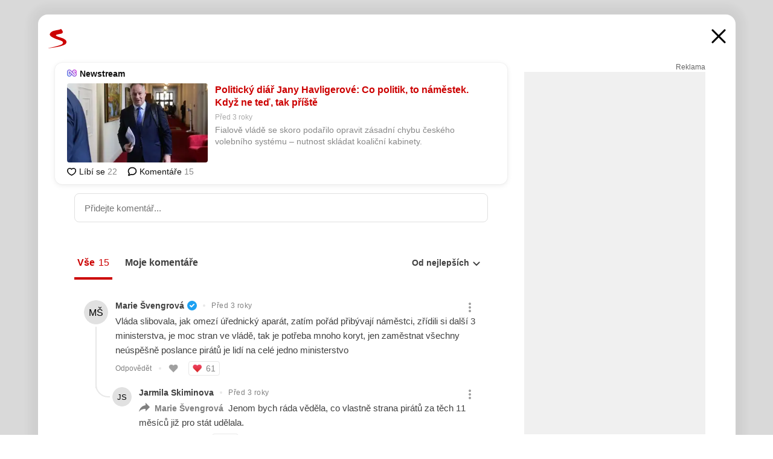

--- FILE ---
content_type: text/html; charset=UTF-8
request_url: https://www.seznam.cz/komentare/18155768-politicky-diar-jany-havligerove-co-politik-to-namestek-kdyz-ne-ted-tak-priste
body_size: 154673
content:
<!DOCTYPE html><html lang="cs"><head><base href="https://www.seznam.cz/"/><meta charSet="utf-8"/><meta content="width=device-width, initial-scale=1, minimal-ui" name="viewport"/><meta name="seznam-wmt" content="K9JXlhACmTXp0uNvJUz2DckSsyURHpnM"/><script>
                            
                            if (window.CSS && window.CSS.supports("color", "var(--css-var)")) {
                                document.write('<link rel="stylesheet" media="all" href="https://d32-a.sdn.cz/d_32/c_static_p7_A/nDJ4VEZEqCs9CyT6KFfsmV7/7ea3/css/homepage.min.css" data-fallback-url="/css/homepage.min.css" crossOrigin="anonymous"/>');
                            } else {
                                document.write('<link rel="stylesheet" media="all" href="https://d32-a.sdn.cz/d_32/c_static_p7_A/nDJ4VEZEqCs9CyT6KFfsmV7/7ea3/css/static-variable-default-skin.min.css" data-fallback-url="/css/static-variable-default-skin.min.css" crossOrigin="anonymous">');
                            }
                        </script><noscript><link rel="stylesheet" media="all" href="/css/static-variable-default-skin.min.css"/></noscript><script>
            (function (global) {
                var skinCssLink = document.querySelector("link[data-fallback-url]");
                var fallbackUrl = skinCssLink && skinCssLink.getAttribute("data-fallback-url");
                var isLoaded = false;
                try {
                    isLoaded = !!skinCssLink.sheet.cssRules.length;
                } catch (_) {}
                if (!isLoaded) { // Chrome 42 and other legacy clients
                    try {
                        isLoaded = getComputedStyle(document.documentElement).boxSizing === "border-box";
                    } catch (_) {}
                }
                global._cdnAvailable = !!(isLoaded && fallbackUrl);
                if (!isLoaded && fallbackUrl) {
                    document.write(
                        '<link rel="stylesheet" media="all" href="' + fallbackUrl + '">'
                    );
                }
            }(self))
            
        </script><script>window.HP=window.HP||{};window.HP.ENV={"NODE_ENV":"production","SZN_APP_VERSION":"2.1.363","SZN_BASE_URL":"https://www.seznam.cz/","SZN_POSTHOG_API_KEY":"phc_8VkhH8nbCIiKpS0HpxjEVRrSZ5LhXpxzJCHay0e8yPb","SZN_SERVER_ENVIRONMENT":"","SZN_TLD":"cz"};window.hpSetInitData=function(initData){window.HP.initData=initData;delete window.hpSetInitData};
        +function (global) {
            var cdnUrls = {"/js/client-bundle.es5.min.js":"https://d32-a.sdn.cz/d_32/c_static_p7_A/nDJ4VEZEqCs9CyT6KFfsmV7/7ea3/js/client-bundle.es5.min.js","/js/client-bundle.es2017.min.js":"https://d32-a.sdn.cz/d_32/c_static_p7_A/nDJ4VEZEqCs9CyT6KFfsmV7/7ea3/js/client-bundle.es2017.min.js","/js/client-init.min.js":"https://d32-a.sdn.cz/d_32/c_static_p7_A/nDJ4VEZEqCs9CyT6KFfsmV7/7ea3/js/client-init.min.js","/js/runtime/es5-only-clients.min.js":"https://d32-a.sdn.cz/d_32/c_static_p7_A/nDJ4VEZEqCs9CyT6KFfsmV7/7ea3/js/runtime/es5-only-clients.min.js","/js/runtime/request-idle-callback.min.js":"https://d32-a.sdn.cz/d_32/c_static_p7_A/nDJ4VEZEqCs9CyT6KFfsmV7/7ea3/js/runtime/request-idle-callback.min.js","/js/runtime/client-babel-runtime.min.js":"https://d32-a.sdn.cz/d_32/c_static_p7_A/nDJ4VEZEqCs9CyT6KFfsmV7/7ea3/js/runtime/client-babel-runtime.min.js"};
            var runtime, language;
            if (!global.Proxy || !global.Promise || !global.Promise.prototype.finally) {
                runtime = 'es5-only-clients';
                language = '5';
            } else {
                language = '2017';
                if (!global.requestIdleCallback) {
                    runtime = 'request-idle-callback';
                } else {
                    runtime = 'client-babel-runtime';
                }
            }

            var urls = [
                '/js/runtime/' + runtime + '.min.js',
                window.IntersectionObserver ? '' : '/js/intersection-observer.min.js',
                
                '/js/client-init.min.js',
                '/js/client-bundle.es' + language + '.min.js',,
            ];

            for (var i = 0; i < urls.length; i++) {
                var url = urls[i];
                if (url) {
                    document.write('<script src="' + (global._cdnAvailable ? (cdnUrls[url] || url) : url) + '" defer><\/script>');
                }
            }
        }(self)
    </script><meta name="application-name" content="Seznam.cz"/><meta name="apple-itunes-app" content="app-id=950278657, app-argument=https://www.seznam.cz"/><meta content="/media/img/logo-share-square_v2.png" property="og:image"/><meta content="cs_CZ" property="og:locale"/><meta content="/media/img/logo-share-square_v2.png" property="twitter:image"/><meta content="summary" property="twitter:card"/><meta content="@seznam_cz" property="twitter:site"/><meta http-equiv="x-dns-prefetch-control" content="on"/><link rel="dns-prefetch" href="https://www.novinky.cz/"/><link rel="dns-prefetch" href="https://www.super.cz/"/><link rel="dns-prefetch" href="https://www.sport.cz/"/><link rel="dns-prefetch" href="https://www.stream.cz/"/><link rel="dns-prefetch" href="https://www.prozeny.cz/"/><link rel="dns-prefetch" href="https://tv.seznam.cz/"/><link rel="dns-prefetch" href="https://www.firmy.cz/"/><link rel="dns-prefetch" href="https://www.horoskopy.cz/"/><link rel="dns-prefetch" href="https://hry.seznam.cz/"/><link rel="dns-prefetch" href="https://www.mapy.com/"/><link rel="dns-prefetch" href="https://www.sreality.cz/"/><link rel="dns-prefetch" href="https://www.sauto.cz/"/><link rel="dns-prefetch" href="https://sdovolena.seznam.cz/"/><link rel="dns-prefetch" href="https://search.seznam.cz/"/><link rel="dns-prefetch" href="https://obrazky.seznam.cz/"/><link rel="dns-prefetch" href="https://slovnik.seznam.cz/"/><link rel="dns-prefetch" href="https://videa.seznam.cz/"/><link rel="apple-touch-icon" sizes="76x76" href="https://d32-a.sdn.cz/d_32/c_static_p7_A/kOzkBkwYBTQzPhN7mFfsixP/8279/media/img/seznam-icons/apple-touch-icon-76x76.png"/><link rel="apple-touch-icon" sizes="120x120" href="https://d32-a.sdn.cz/d_32/c_static_p7_A/kOzkBkwYBTQzPhN7mFfsixP/8279/media/img/seznam-icons/apple-touch-icon-120x120.png"/><link rel="apple-touch-icon" sizes="152x152" href="https://d32-a.sdn.cz/d_32/c_static_p7_A/kOzkBkwYBTQzPhN7mFfsixP/8279/media/img/seznam-icons/apple-touch-icon-152x152.png"/><link rel="apple-touch-icon" sizes="180x180" href="https://d32-a.sdn.cz/d_32/c_static_p7_A/kOzkBkwYBTQzPhN7mFfsixP/8279/media/img/seznam-icons/apple-touch-icon-180x180.png"/><link rel="icon" sizes="16x16" href="https://d32-a.sdn.cz/d_32/c_static_p7_A/kOzkBkwYBTQzPhN7mFfsixP/8279/media/img/seznam-icons/favicon-16x16.png"/><link rel="icon" sizes="32x32" href="https://d32-a.sdn.cz/d_32/c_static_p7_A/kOzkBkwYBTQzPhN7mFfsixP/8279/media/img/seznam-icons/favicon-32x32.png"/><link rel="icon" sizes="96x96" href="https://d32-a.sdn.cz/d_32/c_static_p7_A/kOzkBkwYBTQzPhN7mFfsixP/8279/media/img/seznam-icons/favicon-96x96.png"/><link rel="icon" sizes="192x192" href="https://d32-a.sdn.cz/d_32/c_static_p7_A/kOzkBkwYBTQzPhN7mFfsixP/8279/media/img/seznam-icons/favicon-192x192.png"/><link rel="shortcut icon" href="https://d32-a.sdn.cz/d_32/c_static_p7_A/kOzkBkwYBTQzPhN7mFfsixP/8279/media/img/seznam-icons/favicon.ico"/><link rel="alternate" type="application/rss+xml" title="Seznam.cz" href="https://blog.seznam.cz/sluzby/feed/"/><link rel="search" type="application/opensearchdescription+xml" title="Seznam.cz" href="https://download.seznam.cz/vyhledavani/opensearch/seznam-cz.xml"/><link rel="search" type="application/opensearchdescription+xml" title="Firmy.cz" href="https://download.seznam.cz/vyhledavani/opensearch/firmy-cz.xml"/><link rel="search" type="application/opensearchdescription+xml" title="Mapy.com" href="https://download.seznam.cz/vyhledavani/opensearch/mapy-cz.xml"/><link rel="search" type="application/opensearchdescription+xml" title="Zboží.cz" href="https://www.zbozi.cz/zbozi-cz.xml"/><title data-document-head-keeper="0">Politický diář Jany Havligerové: Co politik, to náměstek. Když ne teď, tak příště</title><link href="https://www.seznam.cz/komentare/18155768-politicky-diar-jany-havligerove-co-politik-to-namestek-kdyz-ne-ted-tak-priste" rel="canonical" data-document-head-keeper="1"/><meta name="description" content="Fialově vládě se skoro podařilo opravit zásadní chybu českého volebního systému – nutnost skládat koaliční kabinety." data-document-head-keeper="2"/><meta name="title" content="Politický diář Jany Havligerové: Co politik, to náměstek. Když ne teď, tak příště" data-document-head-keeper="3"/><meta property="og:description" content="Fialově vládě se skoro podařilo opravit zásadní chybu českého volebního systému – nutnost skládat koaliční kabinety." data-document-head-keeper="4"/><meta property="og:title" content="Politický diář Jany Havligerové: Co politik, to náměstek. Když ne teď, tak příště" data-document-head-keeper="5"/><meta property="og:url" content="https://www.seznam.cz/komentare/18155768-politicky-diar-jany-havligerove-co-politik-to-namestek-kdyz-ne-ted-tak-priste" data-document-head-keeper="6"/><meta property="og:type" content="website" data-document-head-keeper="7"/><meta property="twitter:description" content="Fialově vládě se skoro podařilo opravit zásadní chybu českého volebního systému – nutnost skládat koaliční kabinety." data-document-head-keeper="8"/><meta property="twitter:title" content="Politický diář Jany Havligerové: Co politik, to náměstek. Když ne teď, tak příště" data-document-head-keeper="9"/><meta property="twitter:url" content="https://www.seznam.cz/komentare/18155768-politicky-diar-jany-havligerove-co-politik-to-namestek-kdyz-ne-ted-tak-priste" data-document-head-keeper="10"/><meta property="og:type" content="website" data-document-head-keeper="11"/><meta name="Status" content="200"/><style data-skin-variables="true">         :root {             color-scheme: light;             --ai-gradient: linear-gradient(117deg, rgba(0, 85, 231, 0.4) 7.42%, rgba(204, 18, 173, 0.4) 49.46%, rgba(204, 0, 0, 0.4) 91.49%); --ai-gradient-end: rgba(204, 0, 0, 1); --ai-gradient-hover: linear-gradient(117deg, rgba(0, 85, 231, 1) 7.42%, rgba(204, 18, 173, 1) 49.46%, rgba(204, 0, 0, 1) 91.49%); --ai-gradient-middle: rgba(204, 18, 173, 1); --ai-gradient-start: rgba(0, 85, 231, 1); --background-1: #ffffff; --background-1-2: #ffffff; --background-1-3: #ffffff; --background-2: #f4f4f4; --background-3: rgba(0, 0, 0, 0.06); --background-4: rgba(0, 0, 0, 0.1); --background-5: rgba(0, 0, 0, 0.12); --background-p1: rgba(204, 0, 0, 0.08); --background-p2: rgba(204, 0, 0, 0.1); --background-p3: rgba(204, 0, 0, 0.16); --badge-service-shadow-hover: 0px 1px 6px rgba(0, 0, 0, 0.18); --bg-image: ; --bg-overlay-3-columns-position: ; --bg-overlay-height: ; --bg-overlay-image: ; --bg-overlay-width: ; --dark-logo-display: none; --focus: #7dbfff; --hover-visited: #990000; --input-focus-shadow: 0 0 3px rgba(0, 132, 255, 0.4); --input-suggest-shadow-color: rgba(0, 0, 0, 0.12); --light-logo-display: inline-block; --neutral-1: #111111; --neutral-1-2: #111111; --neutral-2: #666666; --neutral-3: #888888; --neutral-4: #aaaaaa; --neutral-5: #cccccc; --neutral-6: #ffffff; --neutral-6-2: #ffffff; --overlay: rgba(0, 0, 0, 0.16); --primary-1: #cc0000; --primary-1-2: #cc0000; --primary-1-3: #cc0000; --secondary-1: #ffae00; --secondary-2: #fff5d9; --separator: #cccccc; --separator-one-column: rgba(0, 0, 0, 0.06); --slideable-services-arrow-shadow-color: 0px 1px 10px rgba(17, 17, 17, 0.16); --slideable-services-arrow-shadow-hover-color: 0px 1px 10px rgba(17, 17, 17, 0.26); --special-blue: #3162af; --special-green: #00a201; --special-podcast-1: #490e5b; --special-podcast-2: rgba(73, 14, 91, 0.08); --special-red: #cc0000; --special-weather: #cae3facc; --underlay: #ffffff;                      }               </style><script>window.HP.headKeeperItems = [{"title":"Politický diář Jany Havligerové: Co politik, to náměstek. Když ne teď, tak příště"},{"href":"https://www.seznam.cz/komentare/18155768-politicky-diar-jany-havligerove-co-politik-to-namestek-kdyz-ne-ted-tak-priste","rel":"canonical"},{"content":"Fialově vládě se skoro podařilo opravit zásadní chybu českého volebního systému – nutnost skládat koaliční kabinety.","name":"description"},{"content":"Politický diář Jany Havligerové: Co politik, to náměstek. Když ne teď, tak příště","name":"title"},{"content":"Fialově vládě se skoro podařilo opravit zásadní chybu českého volebního systému – nutnost skládat koaliční kabinety.","property":"og:description"},{"content":"Politický diář Jany Havligerové: Co politik, to náměstek. Když ne teď, tak příště","property":"og:title"},{"content":"https://www.seznam.cz/komentare/18155768-politicky-diar-jany-havligerove-co-politik-to-namestek-kdyz-ne-ted-tak-priste","property":"og:url"},{"content":"website","property":"og:type"},{"content":"Fialově vládě se skoro podařilo opravit zásadní chybu českého volebního systému – nutnost skládat koaliční kabinety.","property":"twitter:description"},{"content":"Politický diář Jany Havligerové: Co politik, to náměstek. Když ne teď, tak příště","property":"twitter:title"},{"content":"https://www.seznam.cz/komentare/18155768-politicky-diar-jany-havligerove-co-politik-to-namestek-kdyz-ne-ted-tak-priste","property":"twitter:url"},{"content":"website","property":"og:type"}]</script><script src="https://login.szn.cz/js/api/3/login.js" defer=""></script></head><body id="www-seznam-cz" data-dot="renderer" data-dot-data="{&quot;adBlocker&quot;:&quot;false&quot;,&quot;assistant&quot;:false,&quot;defaultSearchTab&quot;:&quot;fulltext&quot;,&quot;hiddenBoxes&quot;:&quot;&quot;,&quot;loginState&quot;:&quot;notLoggedIn&quot;,&quot;privacyConsent&quot;:&quot;not-logged-in&quot;,&quot;skin&quot;:&quot;default&quot;}"><div id="hp-app" class="position-relative"><div id="main-content" class="ui ui--cols-2 ui--blurred-main-content ui--no-scroll-main-content" tabindex="-1"><div data-suggest-wrapper="true"></div><div data-modal="true"><div id="modal" class="ogm-discussion modal modal--shown" style="min-height:0"><a data-command="ignore-link" aria-hidden="true" tabindex="-1" class="atm-link background-none modal__overlay" href="/"></a><div class="modal__window skin-default" tabindex="-1" role="group"><div class="modal__window-top"><a title="Zavřít" data-command="ignore-link" class="atm-link atm-link--styled color-neutral-1 atm-link--action focusable-box modal__window-top-close" href="/"><svg viewBox="0 0 20 20"><g fill="currentColor"><rect width="26" height="2.333" x="-13" y="12.708" rx=".5" transform="scale(-1 1) rotate(45)"></rect><rect width="26" height="2.333" x="1.375" y="-1.667" rx=".5" transform="rotate(45)"></rect></g></svg><span class="blind">Zavřít</span></a></div><div class="modal__window-content"><div class="text-left ogm-discussion__modal-content"><div class="d-flex justify-content-between mol-discussion-header"><a title="Zpátky na hlavní stránku" class="atm-link atm-link--styled color-primary-1 d-inline-block mol-discussion-header__logo-link" href="/"><svg class="vertical-align-middle mol-discussion-header__seznam-logo" viewBox="0 0 41 42"><path d="M20.591 2.297c-1.18.188-2.354.408-3.522.659-.773.163-1.545.315-2.308.506-.704.177-1.426.334-2.116.552a33.98 33.98 0 0 0-1.977.675A12.68 12.68 0 0 0 7.151 6.74c-.64.534-1.237 1.114-1.738 1.783a12.6 12.6 0 0 0-.933 1.497c-.267.497-.45 1.086-.456 1.656-.009 1.676 1.062 3.08 2.295 4.122.405.34.836.654 1.273.953 1.297.89 2.71 1.672 4.143 2.353 1.48.7 2.97 1.372 4.478 2.012 1.426.603 2.883 1.113 4.354 1.6.423.138.851.276 1.274.415 1.333.44 2.695.847 4.018 1.324.824.296 1.702.573 2.525.943.855.384 1.743.767 2.497 1.319.508.36.938.817 1.264 1.347.317.522.515 1.12.53 1.73a2.886 2.886 0 0 1-.47 1.652c-.828 1.285-2.267 2.16-3.655 2.745-2.076.87-4.2 1.622-6.36 2.253-1.232.359-2.464.715-3.705 1.036-1.246.322-2.516.66-3.775.974-1.255.314-2.51.597-3.77.867-.722.153-1.449.304-2.166.453-.432.086-.855.177-1.288.27-.9.195-1.802.388-2.707.58-1.03.226-2.06.445-3.09.669-.3.065-.598.144-.897.21-.267.06-1.264.29-.524.247 1.03-.056 3.78-.295 9.655-1.076 2.13-.35 4.267-.65 6.4-.996a114.42 114.42 0 0 0 7.918-1.555 67.95 67.95 0 0 0 2.24-.566c.492-.136.98-.277 1.462-.427 2.06-.634 5.365-1.754 6.147-2.092 2.99-1.3 4.85-2.278 5.821-4.608.331-.827.487-1.753.386-2.64a5.972 5.972 0 0 0-.804-2.338c-.41-.675-.97-1.251-1.555-1.783-1.09-.986-2.312-1.782-3.618-2.457-.37-.192-.745-.374-1.126-.545-.472-.213-.947-.42-1.426-.618a33.807 33.807 0 0 0-2.046-.756c-1.793-.61-3.614-1.154-5.416-1.738a38.353 38.353 0 0 1-3.017-1.103 23.41 23.41 0 0 1-1.236-.554 19.31 19.31 0 0 1-1.403-.752c-.565-.34-1.49-.922-1.232-1.715.18-.565.8-.785 1.306-.988.47-.188.965-.32 1.453-.447 1.49-.38 3.011-.636 4.515-.954.443-.093.884-.19 1.324-.29 1.173-.273 2.382-.477 3.5-.918.96-.375 2.192-.974 2.551-2.02.515-1.523-.07-3.17-.91-4.455a44.62 44.62 0 0 0-.938-1.365c-.442-.613-.93-1.19-1.407-1.774-.216-.265-.479-.245-.7-.177-.294.1-1.098 1.034-7.52 2.253" fill="currentColor" fill-rule="evenodd"></path></svg></a><a title="Zavřít" class="atm-link atm-link--styled color-neutral-1 mol-discussion-header__close-link" href="/"><svg class="mol-discussion-header__close-icon" viewBox="0 0 24 24"><g fill="currentColor" fill-rule="nonzero" stroke="currentColor" stroke-width="3" stroke-linecap="round"><path d="M2 2l20 20M22 2L2 22"></path></g></svg></a></div><div class="d-flex ogm-discussion__columns"><div class="ogm-discussion__content"><div class="position-relative atm-closeable-post animated-height"><div class="position-relative mol-content-card"><div class="ogm-article" data-dot="article" data-dot-data="{&quot;geo&quot;:false,&quot;postFeedPosition&quot;:1}"><h2 class="d-flex align-items-center justify-content-between position-relative mol-post-header mol-post-header--item-with-small-image"><div class="d-flex align-items-start"><a class="atm-link atm-link--styled color-primary-1 d-flex" href="/zdroj/3357-newstream"><span class="d-inline-block vertical-align-middle overflow-hidden atm-source-icon"><picture class="d-block atm-picture d-block atm-source-icon__image"><img class="d-block atm-picture__img atm-picture__img--loaded" src="https://d32-a.sdn.cz/d_32/c_img_p7_E/kOzkBkwYBTQzPhOEuFgBxko/a16f.png" alt=""/></picture></span></a><div class="d-flex flex-wrap font-14 line-height-18 align-items-baseline"><a data-dot="source" data-dot-data="{&quot;clicktype&quot;:&quot;website&quot;}" class="atm-link atm-link--styled color-neutral-1 d-inline-block font-weight-bold mol-post-header__source-name" href="/zdroj/3357-newstream">Newstream</a></div></div><div class="position-relative"><button class="d-flex align-items-center w-6 h-6 p-1 cursor-pointer mol-post-header__three-dots"><svg viewBox="0 0 16 4"><path fill="currentColor" d="M2 4C1.45 4 .98 3.804.587 3.413A1.926 1.926 0 0 1 0 2C0 1.45.196.98.588.587A1.926 1.926 0 0 1 2 0c.55 0 1.02.196 1.413.588C3.804.979 4 1.45 4 2c0 .55-.196 1.02-.587 1.413A1.926 1.926 0 0 1 2 4Zm6 0c-.55 0-1.02-.196-1.412-.587A1.926 1.926 0 0 1 6 2c0-.55.196-1.02.588-1.413A1.926 1.926 0 0 1 8 0c.55 0 1.02.196 1.412.588C9.804.979 10 1.45 10 2c0 .55-.196 1.02-.588 1.413A1.926 1.926 0 0 1 8 4Zm6 0c-.55 0-1.02-.196-1.412-.587A1.926 1.926 0 0 1 12 2c0-.55.196-1.02.588-1.413A1.926 1.926 0 0 1 14 0c.55 0 1.02.196 1.412.588C15.804.979 16 1.45 16 2c0 .55-.196 1.02-.588 1.413A1.926 1.926 0 0 1 14 4Z"></path></svg></button></div></h2><div class="mol-article-content d-flex position-relative flex-wrap"><div class="position-relative d-flex flex-column mol-article-content__image-wrap" data-dot="image"><a href="https://www.newstream.cz/nazory/politicky-diar-jany-havligerove-co-politik-to-namestek-kdyz-ne-ted-tak-priste?utm_source=www.seznam.cz&amp;utm_medium=sekce-z-internetu" target="_blank" aria-hidden="true" tabindex="-1" data-timeline-item-id="18155768" data-dot-data="{&quot;clicktype&quot;:&quot;articleimg&quot;}" ga-component-element="image" class="atm-link atm-link--styled color-primary-1 d-block position-relative mol-article-content__image-link" rel="noopener"><picture class="d-block atm-picture mol-article-content__image mol-article-content__image position-absolute"><source type="image/webp" srcSet="https://d32-a.sdn.cz/d_32/c_img_gT_BX/lSoFX6.jpeg?fl=exf%7Cres%2C190%2C%2C3%7Cwebp%2C70%2C0 190w, https://d32-a.sdn.cz/d_32/c_img_gT_BX/lSoFX6.jpeg?fl=exf%7Cres%2C290%2C%2C3%7Cwebp%2C70%2C0 290w, https://d32-a.sdn.cz/d_32/c_img_gT_BX/lSoFX6.jpeg?fl=exf%7Cres%2C390%2C%2C3%7Cwebp%2C70%2C0 390w, https://d32-a.sdn.cz/d_32/c_img_gT_BX/lSoFX6.jpeg?fl=exf%7Cres%2C580%2C%2C3%7Cwebp%2C70%2C0 580w"/><source type="image/jpeg" srcSet="https://d32-a.sdn.cz/d_32/c_img_gT_BX/lSoFX6.jpeg?fl=exf%7Cres%2C190%2C%2C3%7Cjpg%2C70 190w, https://d32-a.sdn.cz/d_32/c_img_gT_BX/lSoFX6.jpeg?fl=exf%7Cres%2C290%2C%2C3%7Cjpg%2C70 290w, https://d32-a.sdn.cz/d_32/c_img_gT_BX/lSoFX6.jpeg?fl=exf%7Cres%2C390%2C%2C3%7Cjpg%2C70 390w, https://d32-a.sdn.cz/d_32/c_img_gT_BX/lSoFX6.jpeg?fl=exf%7Cres%2C580%2C%2C3%7Cjpg%2C70 580w"/><img class="d-block atm-picture__img atm-picture__img--loaded" src="https://d32-a.sdn.cz/d_32/c_img_gT_BX/lSoFX6.jpeg?fl=exf%7Cres%2C190%2C%2C3%7Cjpg%2C70" alt=""/></picture></a></div><div class="position-relative pr-2 mol-article-content__detail"><h1 class="d-block break-word mol-article-content-detail__title" data-dot="title"><a href="https://www.newstream.cz/nazory/politicky-diar-jany-havligerove-co-politik-to-namestek-kdyz-ne-ted-tak-priste?utm_source=www.seznam.cz&amp;utm_medium=sekce-z-internetu" target="_blank" data-timeline-item-id="18155768" data-dot-data="{&quot;clicktype&quot;:&quot;articletitle&quot;}" ga-component-element="title" class="atm-link atm-link--show-visited atm-link--styled color-primary-1" rel="noopener">Politický diář Jany Havligerové: Co politik, to náměstek. Když ne teď, tak příště</a></h1><div class="mol-article-content-detail__time-wrapper d-flex align-items-center font-12 line-height-18 color-neutral-3"><span class="color-neutral-3 font-12 line-height-20 mol-article-content-detail__publish-time mol-article-content-detail__publish-time-color">Před 3 roky</span></div><div class="overflow-hidden atm-multi-line-ellipsis-block--line-clamp mol-article-content-detail__perex" style="-webkit-box-orient:vertical;-webkit-line-clamp:2">Fialově vládě se skoro podařilo opravit zásadní chybu českého volebního systému – nutnost skládat koaliční kabinety.</div></div></div><div class="d-flex justify-content-between align-items-center flex-wrap mol-post-footer"><div class="d-flex align-items-center mol-post-footer__buttons-wrapper"><seznam-pocitadlolibise entity="https://www.newstream.cz/nazory/politicky-diar-jany-havligerove-co-politik-to-namestek-kdyz-ne-ted-tak-priste" data-payload="{}" button-position="in_feed" class="position-relative vertical-align-top mol-post-footer__like-button"><div class="atm-like-button__placeholder"></div></seznam-pocitadlolibise><a data-dot="comments" class="atm-link d-flex align-items-center atm-discussion-button position-relative mol-post-footer__discussion-button" href="/komentare/18155768-politicky-diar-jany-havligerove-co-politik-to-namestek-kdyz-ne-ted-tak-priste"><svg class="vertical-align-text-top atm-discussion-button__icon" viewBox="0 0 16 16"><path d="M1.5 7.32C1.5 4.075 4.434 1.5 8 1.5s6.5 2.575 6.5 5.82-2.934 5.82-6.5 5.82a7.204 7.204 0 01-1.99-.278L3.1 14.06c-1.468.606-1.468.606-.849-.922l.85-1.99C2.082 10.104 1.5 8.757 1.5 7.32z" fill-rule="nonzero" stroke="currentColor" stroke-width="1.75" fill="none"></path></svg> Komentáře</a></div></div></div></div></div><div class="mol-discussion-content"><div class="mol-discussion-content__iframe-wrapper mol-discussion-content__iframe-wrapper--placeholder"><div></div></div></div></div><div class="d-flex flex-column flex-shrink-0 ml-6 pl-6 ogm-discussion__side-container"><div class="d-flex flex-column ogm-sticky-repeater"><div class="d-flex flex-column ogm-sticky-repeater__content"><div class="position-relative mol-repeater-container" style="flex-basis:1800px;height:1800px"><div class="sticky-content mol-repeater-container__sticky-content" style="top:6px"><div class="ad-content text-center ssp-advert"><div class="ssp-advert__wrapper"><div class="atm-commercial-label text-right"><a href="https://www.seznam.cz/reklama/" target="_blank" class="atm-link atm-link--styled color-neutral-2" rel="noopener">Reklama</a></div><div class="position-relative overflow-hidden mol-ssp-advert-content--responsive"><div></div><div><div class="mol-ssp-advert-content__container mol-ssp-advert-content__placeholder" style="height:600px;width:300px"></div></div></div></div></div></div></div></div></div></div></div></div></div></div></div></div><div class="announcement" data-announcements="true"></div><div class="ui__global-loading-overlay"><span class="ui__global-loader"></span></div><a name="stop" tabindex="0"></a></div></div><szn-cwl></szn-cwl><script type="module" src="https://h.seznam.cz/js/cwl.js"></script><script>
            (function() {
                function gemius_pending(i){window[i]=window[i]||function(){var x=window[i+'_pdata']=window[i+'_pdata']||[];x[x.length]=arguments;};}
                gemius_pending('gemius_hit');gemius_pending('gemius_event');gemius_pending('pp_gemius_hit');gemius_pending('pp_gemius_event');
            })();
        </script><script>hpSetInitData({"APPLICATION_SERVICE_NAMESPACE":"application","OBSOLETE_BROWSER_COOKIE_NAME":"sznObsoleteBrowserForHP","RENDERING_MODE":{"FULL":"FULL","ONLY_DATA":"ONLY_DATA","SORRY_PAGE":"SORRY_PAGE"},"abtestName":"","abtestVariation":"","initialData":{"abtest":{"loaded":true,"name":"","simpleVariation":"","variation":""},"analytics":{"firstDopImpressSent":false,"isDOTScriptReady":false,"isGoogleAnalyticsReady":false,"lastDopImpressTimelineRequestId":null},"appPromo":{"isClosed":false},"application":{"cookies":{},"deviceBirthdayTimestamp":0,"env":{"NODE_ENV":"production","SZN_API_ADDRESS":"","SZN_APP_VERSION":"2.1.363","SZN_BASE_URL":"https://www.seznam.cz/","SZN_SERVER_ENVIRONMENT":"","SZN_TLD":"cz","SZN_POSTHOG_API_KEY":"phc_8VkhH8nbCIiKpS0HpxjEVRrSZ5LhXpxzJCHay0e8yPb"},"httpOnlyCookies":{},"imageLoadingMode":"image-loading-standard-mode","isAdBlockerUsed":false,"isRunningAtClient":false,"proxedHttpHeaders":{"x-forwarded-for":"18.222.169.233,10.249.182.49"},"query":{},"renderingMode":"FULL","responseSetCookieHeaders":[],"route":"Route.DISCUSSION","serverRequestTimestamp":1768578819067,"serverTimezoneOffset":-60},"cdn":{"enabled":true,"files":{"media/img/services-dashboard/letaky.svg":"/d_32/c_static_p7_A/kOzkBkwYBTQzPhN7mFfsixP/8279/media/img/services-dashboard/letaky.svg","media/img/dogs/schovavajici_start-320x320.webp":"/d_32/c_static_p7_A/kOzkBkwYBTQzPhN7mFfsixP/8279/media/img/dogs/schovavajici_start-320x320.webp","media/img/set-as-homepage/set-hp-opera.png":"/d_32/c_static_p7_A/kOzkBkwYBTQzPhN7mFfsixP/8279/media/img/set-as-homepage/set-hp-opera.png","media/img/panel-sluzeb/mobilni-aplikace.svg":"/d_32/c_static_p7_A/kOzkBkwYBTQzPhN7mFfsixP/8279/media/img/panel-sluzeb/mobilni-aplikace.svg","media/img/panel-sluzeb/windytv.png":"/d_32/c_static_p7_A/kOzkBkwYBTQzPhN7mFfsixP/8279/media/img/panel-sluzeb/windytv.png","media/img/weather/night03.svg":"/d_32/c_static_p7_A/kOzkBkwYBTQzPhN7mFfsixP/8279/media/img/weather/night03.svg","media/img/weather/night22.svg":"/d_32/c_static_p7_A/kOzkBkwYBTQzPhN7mFfsixP/8279/media/img/weather/night22.svg","media/img/icons/down-bold.svg":"/d_32/c_static_p7_A/kOzkBkwYBTQzPhN7mFfsixP/8279/media/img/icons/down-bold.svg","media/img/skins/preview-modrekvety.jpg":"/d_32/c_static_p7_A/kOzkBkwYBTQzPhN7mFfsixP/8279/media/img/skins/preview-modrekvety.jpg","media/img/weather/day20.svg":"/d_32/c_static_p7_A/kOzkBkwYBTQzPhN7mFfsixP/8279/media/img/weather/day20.svg","media/img/set-as-homepage/edge-homepage0.png":"/d_32/c_static_p7_A/kOzkBkwYBTQzPhN7mFfsixP/8279/media/img/set-as-homepage/edge-homepage0.png","media/img/panel-sluzeb/pocasi-2x.png":"/d_32/c_static_p7_A/kOzkBkwYBTQzPhN7mFfsixP/8279/media/img/panel-sluzeb/pocasi-2x.png","media/img/weather/night15.svg":"/d_32/c_static_p7_A/kOzkBkwYBTQzPhN7mFfsixP/8279/media/img/weather/night15.svg","media/img/dogs/static-poses/krasty_06.png":"/d_32/c_static_p7_A/kOzkBkwYBTQzPhN7mFfsixP/8279/media/img/dogs/static-poses/krasty_06.png","media/img/seznam-icons/favicon-16x16.png":"/d_32/c_static_p7_A/kOzkBkwYBTQzPhN7mFfsixP/8279/media/img/seznam-icons/favicon-16x16.png","media/img/weather/day15.svg":"/d_32/c_static_p7_A/kOzkBkwYBTQzPhN7mFfsixP/8279/media/img/weather/day15.svg","media/img/weather/night06.svg":"/d_32/c_static_p7_A/kOzkBkwYBTQzPhN7mFfsixP/8279/media/img/weather/night06.svg","media/img/panel-sluzeb/precist-pozdeji-2x.png":"/d_32/c_static_p7_A/kOzkBkwYBTQzPhN7mFfsixP/8279/media/img/panel-sluzeb/precist-pozdeji-2x.png","media/img/gift/gift-top-shadow.svg":"/d_32/c_static_p7_A/kOzkBkwYBTQzPhN7mFfsixP/8279/media/img/gift/gift-top-shadow.svg","media/img/brand-campaign-landing-page/prizpusobene-boxiky.webp":"/d_32/c_static_p7_A/kOzkBkwYBTQzPhN7mFfsixP/8279/media/img/brand-campaign-landing-page/prizpusobene-boxiky.webp","media/img/weather/night11.svg":"/d_32/c_static_p7_A/kOzkBkwYBTQzPhN7mFfsixP/8279/media/img/weather/night11.svg","media/img/services-dashboard/podcasty.svg":"/d_32/c_static_p7_A/kOzkBkwYBTQzPhN7mFfsixP/8279/media/img/services-dashboard/podcasty.svg","media/img/seznam-icons/apple-touch-icon-180x180.png":"/d_32/c_static_p7_A/kOzkBkwYBTQzPhN7mFfsixP/8279/media/img/seznam-icons/apple-touch-icon-180x180.png","media/img/dogs/vrtici_ocaskem-320x320.webp":"/d_32/c_static_p7_A/kOzkBkwYBTQzPhN7mFfsixP/8279/media/img/dogs/vrtici_ocaskem-320x320.webp","media/img/services-dashboard/volna-mista.svg":"/d_32/c_static_p7_A/kOzkBkwYBTQzPhN7mFfsixP/8279/media/img/services-dashboard/volna-mista.svg","media/img/weather/night10.svg":"/d_32/c_static_p7_A/kOzkBkwYBTQzPhN7mFfsixP/8279/media/img/weather/night10.svg","media/img/panel-sluzeb/hry-2x.png":"/d_32/c_static_p7_A/kOzkBkwYBTQzPhN7mFfsixP/8279/media/img/panel-sluzeb/hry-2x.png","media/img/dogs/cmuchajici-320x320.webp":"/d_32/c_static_p7_A/kOzkBkwYBTQzPhN7mFfsixP/8279/media/img/dogs/cmuchajici-320x320.webp","media/img/logo-sbr.svg":"/d_32/c_static_p7_A/kOzkBkwYBTQzPhN7mFfsixP/8279/media/img/logo-sbr.svg","media/img/add-to-seznam-button/pridat-na-seznam-hover.png":"/d_32/c_static_p7_A/kOzkBkwYBTQzPhN7mFfsixP/8279/media/img/add-to-seznam-button/pridat-na-seznam-hover.png","media/img/extension-install-step-2.png":"/d_32/c_static_p7_A/kOzkBkwYBTQzPhN7mFfsixP/8279/media/img/extension-install-step-2.png","media/img/add-to-seznam-button/pridat-na-seznam-grey.png":"/d_32/c_static_p7_A/kOzkBkwYBTQzPhN7mFfsixP/8279/media/img/add-to-seznam-button/pridat-na-seznam-grey.png","media/img/seznam-icons/favicon-96x96.png":"/d_32/c_static_p7_A/kOzkBkwYBTQzPhN7mFfsixP/8279/media/img/seznam-icons/favicon-96x96.png","media/img/seznam-jede/minus-grayed-out.svg":"/d_32/c_static_p7_A/kOzkBkwYBTQzPhN7mFfsixP/8279/media/img/seznam-jede/minus-grayed-out.svg","media/img/services-dashboard/pohadky.svg":"/d_32/c_static_p7_A/kOzkBkwYBTQzPhN7mFfsixP/8279/media/img/services-dashboard/pohadky.svg","media/img/brand-campaign-landing-page/sbrowser-logo.png":"/d_32/c_static_p7_A/kOzkBkwYBTQzPhN7mFfsixP/8279/media/img/brand-campaign-landing-page/sbrowser-logo.png","media/img/skins/graffiti/graffiti.png":"/d_32/c_static_p7_A/kOzkBkwYBTQzPhN7mFfsixP/8279/media/img/skins/graffiti/graffiti.png","media/img/icons/articles-active.svg":"/d_32/c_static_p7_A/kOzkBkwYBTQzPhN7mFfsixP/8279/media/img/icons/articles-active.svg","media/img/icons/play.svg":"/d_32/c_static_p7_A/kOzkBkwYBTQzPhN7mFfsixP/8279/media/img/icons/play.svg","media/img/settings/empty-languages-light.svg":"/d_32/c_static_p7_A/kOzkBkwYBTQzPhN7mFfsixP/8279/media/img/settings/empty-languages-light.svg","media/img/error-placeholders/podcasts.svg":"/d_32/c_static_p7_A/kOzkBkwYBTQzPhN7mFfsixP/8279/media/img/error-placeholders/podcasts.svg","media/img/icons/edit.svg":"/d_32/c_static_p7_A/kOzkBkwYBTQzPhN7mFfsixP/8279/media/img/icons/edit.svg","media/img/panel-sluzeb/email.svg":"/d_32/c_static_p7_A/kOzkBkwYBTQzPhN7mFfsixP/8279/media/img/panel-sluzeb/email.svg","media/img/zodiac/1.png":"/d_32/c_static_p7_A/kOzkBkwYBTQzPhN7mFfsixP/8279/media/img/zodiac/1.png","media/img/skins/preview-voda.jpg":"/d_32/c_static_p7_A/kOzkBkwYBTQzPhN7mFfsixP/8279/media/img/skins/preview-voda.jpg","media/img/seznamtv/logo_v2.svg":"/d_32/c_static_p7_A/kOzkBkwYBTQzPhN7mFfsixP/8279/media/img/seznamtv/logo_v2.svg","media/img/set-as-homepage/chrome-homepage2.png":"/d_32/c_static_p7_A/kOzkBkwYBTQzPhN7mFfsixP/8279/media/img/set-as-homepage/chrome-homepage2.png","media/img/dogs/schovavajici_end-320x320.webp":"/d_32/c_static_p7_A/kOzkBkwYBTQzPhN7mFfsixP/8279/media/img/dogs/schovavajici_end-320x320.webp","media/img/logo-s-white.svg":"/d_32/c_static_p7_A/kOzkBkwYBTQzPhN7mFfsixP/8279/media/img/logo-s-white.svg","media/img/logo-s.svg":"/d_32/c_static_p7_A/kOzkBkwYBTQzPhN7mFfsixP/8279/media/img/logo-s.svg","media/img/set-as-homepage/opera-stable3.png":"/d_32/c_static_p7_A/kOzkBkwYBTQzPhN7mFfsixP/8279/media/img/set-as-homepage/opera-stable3.png","media/img/dogs/spici_start-160x160.webp":"/d_32/c_static_p7_A/kOzkBkwYBTQzPhN7mFfsixP/8279/media/img/dogs/spici_start-160x160.webp","media/img/weather/night17.svg":"/d_32/c_static_p7_A/kOzkBkwYBTQzPhN7mFfsixP/8279/media/img/weather/night17.svg","st/img/tlacitko/pridat-na-seznam-hover.png":"/d_32/c_static_p7_A/kOzkBkwYBTQzPhN7mFfsixP/8279/st/img/tlacitko/pridat-na-seznam-hover.png","media/img/meteoradar.svg":"/d_32/c_static_p7_A/kOzkBkwYBTQzPhN7mFfsixP/8279/media/img/meteoradar.svg","media/img/set-as-homepage/sbrowser-krasty.png":"/d_32/c_static_p7_A/kOzkBkwYBTQzPhN7mFfsixP/8279/media/img/set-as-homepage/sbrowser-krasty.png","media/img/radio/radio-expres.svg":"/d_32/c_static_p7_A/kOzkBkwYBTQzPhN7mFfsixP/8279/media/img/radio/radio-expres.svg","media/img/skins/modrekvety/kvety.png":"/d_32/c_static_p7_A/kOzkBkwYBTQzPhN7mFfsixP/8279/media/img/skins/modrekvety/kvety.png","media/img/seznam-jede/minus.svg":"/d_32/c_static_p7_A/kOzkBkwYBTQzPhN7mFfsixP/8279/media/img/seznam-jede/minus.svg","media/img/sbr-promo.svg":"/d_32/c_static_p7_A/kOzkBkwYBTQzPhN7mFfsixP/8279/media/img/sbr-promo.svg","media/img/icons/close.svg":"/d_32/c_static_p7_A/kOzkBkwYBTQzPhN7mFfsixP/8279/media/img/icons/close.svg","media/img/brand-campaign-landing-page/lokalni-zpravy.webp":"/d_32/c_static_p7_A/kOzkBkwYBTQzPhN7mFfsixP/8279/media/img/brand-campaign-landing-page/lokalni-zpravy.webp","media/img/gift/gift-bottom-dark-blue.svg":"/d_32/c_static_p7_A/kOzkBkwYBTQzPhN7mFfsixP/8279/media/img/gift/gift-bottom-dark-blue.svg","media/img/tagged-content-feed-icon-placeholder.svg":"/d_32/c_static_p7_A/kOzkBkwYBTQzPhN7mFfsixP/8279/media/img/tagged-content-feed-icon-placeholder.svg","media/img/logo-newsfeed.svg":"/d_32/c_static_p7_A/kOzkBkwYBTQzPhN7mFfsixP/8279/media/img/logo-newsfeed.svg","media/img/panel-sluzeb/deniky.png":"/d_32/c_static_p7_A/kOzkBkwYBTQzPhN7mFfsixP/8279/media/img/panel-sluzeb/deniky.png","media/img/panel-sluzeb/slovnik.png":"/d_32/c_static_p7_A/kOzkBkwYBTQzPhN7mFfsixP/8279/media/img/panel-sluzeb/slovnik.png","media/img/weather/day09.svg":"/d_32/c_static_p7_A/kOzkBkwYBTQzPhN7mFfsixP/8279/media/img/weather/day09.svg","media/img/dogs/schovavajici_loop-320x320.webp":"/d_32/c_static_p7_A/kOzkBkwYBTQzPhN7mFfsixP/8279/media/img/dogs/schovavajici_loop-320x320.webp","media/img/panel-sluzeb/pocasi.png":"/d_32/c_static_p7_A/kOzkBkwYBTQzPhN7mFfsixP/8279/media/img/panel-sluzeb/pocasi.png","media/img/gift/gift-shadow.svg":"/d_32/c_static_p7_A/kOzkBkwYBTQzPhN7mFfsixP/8279/media/img/gift/gift-shadow.svg","media/img/extension-install-step-1.png":"/d_32/c_static_p7_A/kOzkBkwYBTQzPhN7mFfsixP/8279/media/img/extension-install-step-1.png","media/img/panel-sluzeb/pohadky.png":"/d_32/c_static_p7_A/kOzkBkwYBTQzPhN7mFfsixP/8279/media/img/panel-sluzeb/pohadky.png","media/img/services-dashboard/mapy.svg":"/d_32/c_static_p7_A/kOzkBkwYBTQzPhN7mFfsixP/8279/media/img/services-dashboard/mapy.svg","media/img/weather/day14.svg":"/d_32/c_static_p7_A/kOzkBkwYBTQzPhN7mFfsixP/8279/media/img/weather/day14.svg","media/img/seznam-icons/mstile-310x310.png":"/d_32/c_static_p7_A/kOzkBkwYBTQzPhN7mFfsixP/8279/media/img/seznam-icons/mstile-310x310.png","media/img/dogs/cekajici_loop-320x320.webp":"/d_32/c_static_p7_A/kOzkBkwYBTQzPhN7mFfsixP/8279/media/img/dogs/cekajici_loop-320x320.webp","media/img/seznam-icons/mstile-150x150.png":"/d_32/c_static_p7_A/kOzkBkwYBTQzPhN7mFfsixP/8279/media/img/seznam-icons/mstile-150x150.png","media/img/services-dashboard/stream.svg":"/d_32/c_static_p7_A/kOzkBkwYBTQzPhN7mFfsixP/8279/media/img/services-dashboard/stream.svg","media/img/weather/night08.svg":"/d_32/c_static_p7_A/kOzkBkwYBTQzPhN7mFfsixP/8279/media/img/weather/night08.svg","media/img/dogs/cmuchajici-160x160.webp":"/d_32/c_static_p7_A/kOzkBkwYBTQzPhN7mFfsixP/8279/media/img/dogs/cmuchajici-160x160.webp","media/img/promo/seznam-tv.png":"/d_32/c_static_p7_A/kOzkBkwYBTQzPhN7mFfsixP/8279/media/img/promo/seznam-tv.png","media/img/gift/gift-bottom-light-blue.svg":"/d_32/c_static_p7_A/kOzkBkwYBTQzPhN7mFfsixP/8279/media/img/gift/gift-bottom-light-blue.svg","media/img/dogs/spici_end-320x320.webp":"/d_32/c_static_p7_A/kOzkBkwYBTQzPhN7mFfsixP/8279/media/img/dogs/spici_end-320x320.webp","media/img/logo-white_v2.svg":"/d_32/c_static_p7_A/kOzkBkwYBTQzPhN7mFfsixP/8279/media/img/logo-white_v2.svg","media/img/weather/day22.svg":"/d_32/c_static_p7_A/kOzkBkwYBTQzPhN7mFfsixP/8279/media/img/weather/day22.svg","media/img/panel-sluzeb/windytv-2x.png":"/d_32/c_static_p7_A/kOzkBkwYBTQzPhN7mFfsixP/8279/media/img/panel-sluzeb/windytv-2x.png","media/img/weather/day11.svg":"/d_32/c_static_p7_A/kOzkBkwYBTQzPhN7mFfsixP/8279/media/img/weather/day11.svg","media/img/gift/gift-top.svg":"/d_32/c_static_p7_A/kOzkBkwYBTQzPhN7mFfsixP/8279/media/img/gift/gift-top.svg","media/img/gift/gift-bottom-dark-red.svg":"/d_32/c_static_p7_A/kOzkBkwYBTQzPhN7mFfsixP/8279/media/img/gift/gift-bottom-dark-red.svg","media/img/zodiac/7.png":"/d_32/c_static_p7_A/kOzkBkwYBTQzPhN7mFfsixP/8279/media/img/zodiac/7.png","media/img/set-as-homepage/chrome-homepage3.png":"/d_32/c_static_p7_A/kOzkBkwYBTQzPhN7mFfsixP/8279/media/img/set-as-homepage/chrome-homepage3.png","media/img/set-as-homepage/set-hp-msie.jpg":"/d_32/c_static_p7_A/kOzkBkwYBTQzPhN7mFfsixP/8279/media/img/set-as-homepage/set-hp-msie.jpg","media/img/services-dashboard/bazar.svg":"/d_32/c_static_p7_A/kOzkBkwYBTQzPhN7mFfsixP/8279/media/img/services-dashboard/bazar.svg","media/img/sbrowser-promo/sbrowser-icon.png":"/d_32/c_static_p7_A/kOzkBkwYBTQzPhN7mFfsixP/8279/media/img/sbrowser-promo/sbrowser-icon.png","media/img/logo_v2.svg":"/d_32/c_static_p7_A/kOzkBkwYBTQzPhN7mFfsixP/8279/media/img/logo_v2.svg","media/img/zodiac/4.png":"/d_32/c_static_p7_A/kOzkBkwYBTQzPhN7mFfsixP/8279/media/img/zodiac/4.png","media/img/zodiac/6.png":"/d_32/c_static_p7_A/kOzkBkwYBTQzPhN7mFfsixP/8279/media/img/zodiac/6.png","media/img/set-as-homepage/safari-homepage2.png":"/d_32/c_static_p7_A/kOzkBkwYBTQzPhN7mFfsixP/8279/media/img/set-as-homepage/safari-homepage2.png","media/img/dogs/nastrazujici_usi-160x160.webp":"/d_32/c_static_p7_A/kOzkBkwYBTQzPhN7mFfsixP/8279/media/img/dogs/nastrazujici_usi-160x160.webp","media/img/icons/gift.png":"/d_32/c_static_p7_A/kOzkBkwYBTQzPhN7mFfsixP/8279/media/img/icons/gift.png","media/img/panel-sluzeb/sdovolena.svg":"/d_32/c_static_p7_A/kOzkBkwYBTQzPhN7mFfsixP/8279/media/img/panel-sluzeb/sdovolena.svg","media/img/panel-sluzeb/sreality.svg":"/d_32/c_static_p7_A/kOzkBkwYBTQzPhN7mFfsixP/8279/media/img/panel-sluzeb/sreality.svg","media/img/pes_error.png":"/d_32/c_static_p7_A/kOzkBkwYBTQzPhN7mFfsixP/8279/media/img/pes_error.png","media/img/weather/night02.svg":"/d_32/c_static_p7_A/kOzkBkwYBTQzPhN7mFfsixP/8279/media/img/weather/night02.svg","media/img/logo-share-square.jpg":"/d_32/c_static_p7_A/kOzkBkwYBTQzPhN7mFfsixP/8279/media/img/logo-share-square.jpg","media/img/skins/kopretiny/trava.png":"/d_32/c_static_p7_A/kOzkBkwYBTQzPhN7mFfsixP/8279/media/img/skins/kopretiny/trava.png","media/img/panel-sluzeb/hry.png":"/d_32/c_static_p7_A/kOzkBkwYBTQzPhN7mFfsixP/8279/media/img/panel-sluzeb/hry.png","media/img/icons/jizdnirady.svg":"/d_32/c_static_p7_A/kOzkBkwYBTQzPhN7mFfsixP/8279/media/img/icons/jizdnirady.svg","st/img/tlacitko/pridat-na-seznam-grey.png":"/d_32/c_static_p7_A/kOzkBkwYBTQzPhN7mFfsixP/8279/st/img/tlacitko/pridat-na-seznam-grey.png","media/img/settings/empty-locations-dark.svg":"/d_32/c_static_p7_A/kOzkBkwYBTQzPhN7mFfsixP/8279/media/img/settings/empty-locations-dark.svg","media/img/zodiac/12.png":"/d_32/c_static_p7_A/kOzkBkwYBTQzPhN7mFfsixP/8279/media/img/zodiac/12.png","media/img/radio/radio-classic.svg":"/d_32/c_static_p7_A/kOzkBkwYBTQzPhN7mFfsixP/8279/media/img/radio/radio-classic.svg","media/img/dogs/lezici_loop-320x320.webp":"/d_32/c_static_p7_A/kOzkBkwYBTQzPhN7mFfsixP/8279/media/img/dogs/lezici_loop-320x320.webp","media/img/panel-sluzeb/lide.svg":"/d_32/c_static_p7_A/kOzkBkwYBTQzPhN7mFfsixP/8279/media/img/panel-sluzeb/lide.svg","media/img/services-dashboard/hry.svg":"/d_32/c_static_p7_A/kOzkBkwYBTQzPhN7mFfsixP/8279/media/img/services-dashboard/hry.svg","media/img/brand-campaign-landing-page/nekonecne-inspirativni_mobil.webp":"/d_32/c_static_p7_A/kOzkBkwYBTQzPhN7mFfsixP/8279/media/img/brand-campaign-landing-page/nekonecne-inspirativni_mobil.webp","media/img/brand-campaign-landing-page/nekonecne-zabavny.webp":"/d_32/c_static_p7_A/kOzkBkwYBTQzPhN7mFfsixP/8279/media/img/brand-campaign-landing-page/nekonecne-zabavny.webp","media/img/seznamtv/watermark.svg":"/d_32/c_static_p7_A/kOzkBkwYBTQzPhN7mFfsixP/8279/media/img/seznamtv/watermark.svg","media/img/homepage-extension-promo-icon.svg":"/d_32/c_static_p7_A/kOzkBkwYBTQzPhN7mFfsixP/8279/media/img/homepage-extension-promo-icon.svg","media/img/gift/gift-top-dark-red.svg":"/d_32/c_static_p7_A/kOzkBkwYBTQzPhN7mFfsixP/8279/media/img/gift/gift-top-dark-red.svg","media/img/weather/day01.svg":"/d_32/c_static_p7_A/kOzkBkwYBTQzPhN7mFfsixP/8279/media/img/weather/day01.svg","media/img/gift/gift-top-light-blue.svg":"/d_32/c_static_p7_A/kOzkBkwYBTQzPhN7mFfsixP/8279/media/img/gift/gift-top-light-blue.svg","media/img/weather/night05.svg":"/d_32/c_static_p7_A/kOzkBkwYBTQzPhN7mFfsixP/8279/media/img/weather/night05.svg","media/img/zodiac/3.png":"/d_32/c_static_p7_A/kOzkBkwYBTQzPhN7mFfsixP/8279/media/img/zodiac/3.png","media/img/panel-sluzeb/sauto.png":"/d_32/c_static_p7_A/kOzkBkwYBTQzPhN7mFfsixP/8279/media/img/panel-sluzeb/sauto.png","media/img/seznam-icons/browserconfig.xml":"/d_32/c_static_p7_A/kOzkBkwYBTQzPhN7mFfsixP/8279/media/img/seznam-icons/browserconfig.xml","media/img/services-dashboard/jizdni-rady.svg":"/d_32/c_static_p7_A/kOzkBkwYBTQzPhN7mFfsixP/8279/media/img/services-dashboard/jizdni-rady.svg","media/img/panel-sluzeb/precist-pozdeji.png":"/d_32/c_static_p7_A/kOzkBkwYBTQzPhN7mFfsixP/8279/media/img/panel-sluzeb/precist-pozdeji.png","media/img/services-dashboard/zbozi.svg":"/d_32/c_static_p7_A/kOzkBkwYBTQzPhN7mFfsixP/8279/media/img/services-dashboard/zbozi.svg","media/img/zodiac/11.png":"/d_32/c_static_p7_A/kOzkBkwYBTQzPhN7mFfsixP/8279/media/img/zodiac/11.png","media/img/panel-sluzeb/medium.svg":"/d_32/c_static_p7_A/kOzkBkwYBTQzPhN7mFfsixP/8279/media/img/panel-sluzeb/medium.svg","media/img/seznam-jede/plus.svg":"/d_32/c_static_p7_A/kOzkBkwYBTQzPhN7mFfsixP/8279/media/img/seznam-jede/plus.svg","media/img/18plus.svg":"/d_32/c_static_p7_A/kOzkBkwYBTQzPhN7mFfsixP/8279/media/img/18plus.svg","media/img/dogs/schovavajici_end-160x160.webp":"/d_32/c_static_p7_A/kOzkBkwYBTQzPhN7mFfsixP/8279/media/img/dogs/schovavajici_end-160x160.webp","media/img/weather/night13.svg":"/d_32/c_static_p7_A/kOzkBkwYBTQzPhN7mFfsixP/8279/media/img/weather/night13.svg","media/img/oborovky/zbozi.png":"/d_32/c_static_p7_A/kOzkBkwYBTQzPhN7mFfsixP/8279/media/img/oborovky/zbozi.png","media/img/skins/preview-modry.jpg":"/d_32/c_static_p7_A/kOzkBkwYBTQzPhN7mFfsixP/8279/media/img/skins/preview-modry.jpg","media/img/panel-sluzeb/tvprogram_v2.svg":"/d_32/c_static_p7_A/kOzkBkwYBTQzPhN7mFfsixP/8279/media/img/panel-sluzeb/tvprogram_v2.svg","media/img/seznam-icons/apple-touch-icon-76x76.png":"/d_32/c_static_p7_A/kOzkBkwYBTQzPhN7mFfsixP/8279/media/img/seznam-icons/apple-touch-icon-76x76.png","media/img/sbrowser-promo/christmas-promo-mobile.png":"/d_32/c_static_p7_A/kOzkBkwYBTQzPhN7mFfsixP/8279/media/img/sbrowser-promo/christmas-promo-mobile.png","media/img/dogs/lezici_end-320x320.webp":"/d_32/c_static_p7_A/kOzkBkwYBTQzPhN7mFfsixP/8279/media/img/dogs/lezici_end-320x320.webp","media/img/panel-sluzeb/letaky.svg":"/d_32/c_static_p7_A/kOzkBkwYBTQzPhN7mFfsixP/8279/media/img/panel-sluzeb/letaky.svg","media/img/email-icons/email-icon.png":"/d_32/c_static_p7_A/kOzkBkwYBTQzPhN7mFfsixP/8279/media/img/email-icons/email-icon.png","media/img/set-as-homepage/firefox-homepage2.png":"/d_32/c_static_p7_A/kOzkBkwYBTQzPhN7mFfsixP/8279/media/img/set-as-homepage/firefox-homepage2.png","media/img/advert/sklikFaviconFallback.png":"/d_32/c_static_p7_A/kOzkBkwYBTQzPhN7mFfsixP/8279/media/img/advert/sklikFaviconFallback.png","media/img/services-dashboard/tv-program.svg":"/d_32/c_static_p7_A/kOzkBkwYBTQzPhN7mFfsixP/8279/media/img/services-dashboard/tv-program.svg","media/img/panel-sluzeb/stream.svg":"/d_32/c_static_p7_A/kOzkBkwYBTQzPhN7mFfsixP/8279/media/img/panel-sluzeb/stream.svg","media/img/seznam-icons/mstile-70x70.png":"/d_32/c_static_p7_A/kOzkBkwYBTQzPhN7mFfsixP/8279/media/img/seznam-icons/mstile-70x70.png","media/img/panel-sluzeb/recepty.svg":"/d_32/c_static_p7_A/kOzkBkwYBTQzPhN7mFfsixP/8279/media/img/panel-sluzeb/recepty.svg","media/img/weather/night09.svg":"/d_32/c_static_p7_A/kOzkBkwYBTQzPhN7mFfsixP/8279/media/img/weather/night09.svg","media/img/sbrowser-icon.png":"/d_32/c_static_p7_A/kOzkBkwYBTQzPhN7mFfsixP/8279/media/img/sbrowser-icon.png","media/img/services-dashboard/firmy.svg":"/d_32/c_static_p7_A/kOzkBkwYBTQzPhN7mFfsixP/8279/media/img/services-dashboard/firmy.svg","media/img/sbrowser-promo/email-icon.svg":"/d_32/c_static_p7_A/kOzkBkwYBTQzPhN7mFfsixP/8279/media/img/sbrowser-promo/email-icon.svg","media/img/services-dashboard/kampus.svg":"/d_32/c_static_p7_A/kOzkBkwYBTQzPhN7mFfsixP/8279/media/img/services-dashboard/kampus.svg","media/img/logo.png":"/d_32/c_static_p7_A/kOzkBkwYBTQzPhN7mFfsixP/8279/media/img/logo.png","media/img/subscribe-unlogged.svg":"/d_32/c_static_p7_A/kOzkBkwYBTQzPhN7mFfsixP/8279/media/img/subscribe-unlogged.svg","media/img/logo-share-square_v2.png":"/d_32/c_static_p7_A/kOzkBkwYBTQzPhN7mFfsixP/8279/media/img/logo-share-square_v2.png","media/img/services-dashboard/recepty.svg":"/d_32/c_static_p7_A/kOzkBkwYBTQzPhN7mFfsixP/8279/media/img/services-dashboard/recepty.svg","media/img/icons/caret-down.svg":"/d_32/c_static_p7_A/kOzkBkwYBTQzPhN7mFfsixP/8279/media/img/icons/caret-down.svg","media/img/panel-sluzeb/kampus.svg":"/d_32/c_static_p7_A/kOzkBkwYBTQzPhN7mFfsixP/8279/media/img/panel-sluzeb/kampus.svg","media/img/logo-newsfeed-white.svg":"/d_32/c_static_p7_A/kOzkBkwYBTQzPhN7mFfsixP/8279/media/img/logo-newsfeed-white.svg","media/img/dogs/static-poses/krasty_09.png":"/d_32/c_static_p7_A/kOzkBkwYBTQzPhN7mFfsixP/8279/media/img/dogs/static-poses/krasty_09.png","media/img/services-dashboard/slovnik.svg":"/d_32/c_static_p7_A/kOzkBkwYBTQzPhN7mFfsixP/8279/media/img/services-dashboard/slovnik.svg","media/img/panel-sluzeb/prohlizec.svg":"/d_32/c_static_p7_A/kOzkBkwYBTQzPhN7mFfsixP/8279/media/img/panel-sluzeb/prohlizec.svg","media/img/weather/day12.svg":"/d_32/c_static_p7_A/kOzkBkwYBTQzPhN7mFfsixP/8279/media/img/weather/day12.svg","media/img/seznamtv/tv.svg":"/d_32/c_static_p7_A/kOzkBkwYBTQzPhN7mFfsixP/8279/media/img/seznamtv/tv.svg","media/img/zodiac/9.png":"/d_32/c_static_p7_A/kOzkBkwYBTQzPhN7mFfsixP/8279/media/img/zodiac/9.png","media/img/dogs/lezici_start-320x320.webp":"/d_32/c_static_p7_A/kOzkBkwYBTQzPhN7mFfsixP/8279/media/img/dogs/lezici_start-320x320.webp","media/img/weather/day13.svg":"/d_32/c_static_p7_A/kOzkBkwYBTQzPhN7mFfsixP/8279/media/img/weather/day13.svg","media/img/sbrowser-promo/krasty-circle.png":"/d_32/c_static_p7_A/kOzkBkwYBTQzPhN7mFfsixP/8279/media/img/sbrowser-promo/krasty-circle.png","media/img/weather/day06.svg":"/d_32/c_static_p7_A/kOzkBkwYBTQzPhN7mFfsixP/8279/media/img/weather/day06.svg","media/img/icons/videos.svg":"/d_32/c_static_p7_A/kOzkBkwYBTQzPhN7mFfsixP/8279/media/img/icons/videos.svg","media/img/services-dashboard/auto.svg":"/d_32/c_static_p7_A/kOzkBkwYBTQzPhN7mFfsixP/8279/media/img/services-dashboard/auto.svg","media/img/elections-candidate-placeholder.svg":"/d_32/c_static_p7_A/kOzkBkwYBTQzPhN7mFfsixP/8279/media/img/elections-candidate-placeholder.svg","media/img/gift/gift-top-dark-blue.svg":"/d_32/c_static_p7_A/kOzkBkwYBTQzPhN7mFfsixP/8279/media/img/gift/gift-top-dark-blue.svg","media/img/weather/night16.svg":"/d_32/c_static_p7_A/kOzkBkwYBTQzPhN7mFfsixP/8279/media/img/weather/night16.svg","media/img/weather/day10.svg":"/d_32/c_static_p7_A/kOzkBkwYBTQzPhN7mFfsixP/8279/media/img/weather/day10.svg","media/img/sbrowser-promo/pes-hlava_v2.png":"/d_32/c_static_p7_A/kOzkBkwYBTQzPhN7mFfsixP/8279/media/img/sbrowser-promo/pes-hlava_v2.png","media/img/weather/day18.svg":"/d_32/c_static_p7_A/kOzkBkwYBTQzPhN7mFfsixP/8279/media/img/weather/day18.svg","media/img/zodiac/5.png":"/d_32/c_static_p7_A/kOzkBkwYBTQzPhN7mFfsixP/8279/media/img/zodiac/5.png","media/img/pes.png":"/d_32/c_static_p7_A/kOzkBkwYBTQzPhN7mFfsixP/8279/media/img/pes.png","media/img/panel-sluzeb/slovnik-2x.png":"/d_32/c_static_p7_A/kOzkBkwYBTQzPhN7mFfsixP/8279/media/img/panel-sluzeb/slovnik-2x.png","media/img/set-as-homepage/opera-stable1.png":"/d_32/c_static_p7_A/kOzkBkwYBTQzPhN7mFfsixP/8279/media/img/set-as-homepage/opera-stable1.png","media/img/brand-campaign-landing-page/krasty-sniffing.png":"/d_32/c_static_p7_A/kOzkBkwYBTQzPhN7mFfsixP/8279/media/img/brand-campaign-landing-page/krasty-sniffing.png","media/img/dogs/vykukujici-320x320.webp":"/d_32/c_static_p7_A/kOzkBkwYBTQzPhN7mFfsixP/8279/media/img/dogs/vykukujici-320x320.webp","media/img/weather/night19.svg":"/d_32/c_static_p7_A/kOzkBkwYBTQzPhN7mFfsixP/8279/media/img/weather/night19.svg","media/img/favicon.ico":"/d_32/c_static_p7_A/kOzkBkwYBTQzPhN7mFfsixP/8279/media/img/favicon.ico","media/img/gift/gift-bottom.svg":"/d_32/c_static_p7_A/kOzkBkwYBTQzPhN7mFfsixP/8279/media/img/gift/gift-bottom.svg","media/img/seznam-jede/play.svg":"/d_32/c_static_p7_A/kOzkBkwYBTQzPhN7mFfsixP/8279/media/img/seznam-jede/play.svg","media/img/sbrowser-promo/pes-hlava.png":"/d_32/c_static_p7_A/kOzkBkwYBTQzPhN7mFfsixP/8279/media/img/sbrowser-promo/pes-hlava.png","media/img/skins/preview-cerny.jpg":"/d_32/c_static_p7_A/kOzkBkwYBTQzPhN7mFfsixP/8279/media/img/skins/preview-cerny.jpg","st/img/tlacitko/pridat-na-seznam-hover-grey.png":"/d_32/c_static_p7_A/kOzkBkwYBTQzPhN7mFfsixP/8279/st/img/tlacitko/pridat-na-seznam-hover-grey.png","media/img/set-as-homepage/safari-homepage1.png":"/d_32/c_static_p7_A/kOzkBkwYBTQzPhN7mFfsixP/8279/media/img/set-as-homepage/safari-homepage1.png","media/img/brand-campaign-landing-page/nekonecne-uzitecny_mobil.webp":"/d_32/c_static_p7_A/kOzkBkwYBTQzPhN7mFfsixP/8279/media/img/brand-campaign-landing-page/nekonecne-uzitecny_mobil.webp","media/img/set-as-homepage/set-hp-edge.png":"/d_32/c_static_p7_A/kOzkBkwYBTQzPhN7mFfsixP/8279/media/img/set-as-homepage/set-hp-edge.png","media/img/seznam-icons/favicon-32x32.png":"/d_32/c_static_p7_A/kOzkBkwYBTQzPhN7mFfsixP/8279/media/img/seznam-icons/favicon-32x32.png","media/img/weather/day17.svg":"/d_32/c_static_p7_A/kOzkBkwYBTQzPhN7mFfsixP/8279/media/img/weather/day17.svg","media/img/error-placeholders/paid-content.svg":"/d_32/c_static_p7_A/kOzkBkwYBTQzPhN7mFfsixP/8279/media/img/error-placeholders/paid-content.svg","media/img/logo-wp-app-promotion.png":"/d_32/c_static_p7_A/kOzkBkwYBTQzPhN7mFfsixP/8279/media/img/logo-wp-app-promotion.png","media/img/dogs/nastrazujici_usi-320x320.webp":"/d_32/c_static_p7_A/kOzkBkwYBTQzPhN7mFfsixP/8279/media/img/dogs/nastrazujici_usi-320x320.webp","media/img/oborovky/kupi.png":"/d_32/c_static_p7_A/kOzkBkwYBTQzPhN7mFfsixP/8279/media/img/oborovky/kupi.png","media/img/set-as-homepage/firefox-homepage1.png":"/d_32/c_static_p7_A/kOzkBkwYBTQzPhN7mFfsixP/8279/media/img/set-as-homepage/firefox-homepage1.png","media/img/panel-sluzeb/jizdnirady.svg":"/d_32/c_static_p7_A/kOzkBkwYBTQzPhN7mFfsixP/8279/media/img/panel-sluzeb/jizdnirady.svg","media/img/weather/day19.svg":"/d_32/c_static_p7_A/kOzkBkwYBTQzPhN7mFfsixP/8279/media/img/weather/day19.svg","media/img/dogs/hledajici-320x320.webp":"/d_32/c_static_p7_A/kOzkBkwYBTQzPhN7mFfsixP/8279/media/img/dogs/hledajici-320x320.webp","media/img/zodiac/8.png":"/d_32/c_static_p7_A/kOzkBkwYBTQzPhN7mFfsixP/8279/media/img/zodiac/8.png","media/img/dogs/static-poses/krasty_01-small.png":"/d_32/c_static_p7_A/kOzkBkwYBTQzPhN7mFfsixP/8279/media/img/dogs/static-poses/krasty_01-small.png","media/img/panel-sluzeb/volnamista.svg":"/d_32/c_static_p7_A/kOzkBkwYBTQzPhN7mFfsixP/8279/media/img/panel-sluzeb/volnamista.svg","media/img/logo-android-app-promotion.png":"/d_32/c_static_p7_A/kOzkBkwYBTQzPhN7mFfsixP/8279/media/img/logo-android-app-promotion.png","media/img/panel-sluzeb/mapy.svg":"/d_32/c_static_p7_A/kOzkBkwYBTQzPhN7mFfsixP/8279/media/img/panel-sluzeb/mapy.svg","media/img/seznam-jede/no-picture.png":"/d_32/c_static_p7_A/kOzkBkwYBTQzPhN7mFfsixP/8279/media/img/seznam-jede/no-picture.png","media/img/dogs/schovavajici_start-160x160.webp":"/d_32/c_static_p7_A/kOzkBkwYBTQzPhN7mFfsixP/8279/media/img/dogs/schovavajici_start-160x160.webp","media/img/skins/graffiti/domy.png":"/d_32/c_static_p7_A/kOzkBkwYBTQzPhN7mFfsixP/8279/media/img/skins/graffiti/domy.png","media/img/panel-sluzeb/radio.svg":"/d_32/c_static_p7_A/kOzkBkwYBTQzPhN7mFfsixP/8279/media/img/panel-sluzeb/radio.svg","media/img/services-dashboard/obrazky.svg":"/d_32/c_static_p7_A/kOzkBkwYBTQzPhN7mFfsixP/8279/media/img/services-dashboard/obrazky.svg","media/img/error-placeholders/videos.svg":"/d_32/c_static_p7_A/kOzkBkwYBTQzPhN7mFfsixP/8279/media/img/error-placeholders/videos.svg","media/img/weather/night07.svg":"/d_32/c_static_p7_A/kOzkBkwYBTQzPhN7mFfsixP/8279/media/img/weather/night07.svg","media/img/sbrowser-promo/christmas-promo-tablet.png":"/d_32/c_static_p7_A/kOzkBkwYBTQzPhN7mFfsixP/8279/media/img/sbrowser-promo/christmas-promo-tablet.png","media/img/weather/night14.svg":"/d_32/c_static_p7_A/kOzkBkwYBTQzPhN7mFfsixP/8279/media/img/weather/night14.svg","media/img/weather/night20.svg":"/d_32/c_static_p7_A/kOzkBkwYBTQzPhN7mFfsixP/8279/media/img/weather/night20.svg","media/img/panel-sluzeb/kalendar.svg":"/d_32/c_static_p7_A/kOzkBkwYBTQzPhN7mFfsixP/8279/media/img/panel-sluzeb/kalendar.svg","media/img/weather/day05.svg":"/d_32/c_static_p7_A/kOzkBkwYBTQzPhN7mFfsixP/8279/media/img/weather/day05.svg","media/img/sbrowser-promo-guys-prekladac.png":"/d_32/c_static_p7_A/kOzkBkwYBTQzPhN7mFfsixP/8279/media/img/sbrowser-promo-guys-prekladac.png","media/img/dogs/spici_start-320x320.webp":"/d_32/c_static_p7_A/kOzkBkwYBTQzPhN7mFfsixP/8279/media/img/dogs/spici_start-320x320.webp","media/img/dogs/spici_loop-320x320.webp":"/d_32/c_static_p7_A/kOzkBkwYBTQzPhN7mFfsixP/8279/media/img/dogs/spici_loop-320x320.webp","media/img/seznam-jede/plus-grayed-out.svg":"/d_32/c_static_p7_A/kOzkBkwYBTQzPhN7mFfsixP/8279/media/img/seznam-jede/plus-grayed-out.svg","media/img/panel-sluzeb/sauto-2x.png":"/d_32/c_static_p7_A/kOzkBkwYBTQzPhN7mFfsixP/8279/media/img/panel-sluzeb/sauto-2x.png","media/img/error-placeholders/local.svg":"/d_32/c_static_p7_A/kOzkBkwYBTQzPhN7mFfsixP/8279/media/img/error-placeholders/local.svg","media/img/panel-sluzeb/horoskopy.png":"/d_32/c_static_p7_A/kOzkBkwYBTQzPhN7mFfsixP/8279/media/img/panel-sluzeb/horoskopy.png","media/img/icons/articles.svg":"/d_32/c_static_p7_A/kOzkBkwYBTQzPhN7mFfsixP/8279/media/img/icons/articles.svg","media/img/dogs/koukajici-342x342.webp":"/d_32/c_static_p7_A/kOzkBkwYBTQzPhN7mFfsixP/8279/media/img/dogs/koukajici-342x342.webp","media/img/gadgets/zbozi-valentine-hearts.svg":"/d_32/c_static_p7_A/kOzkBkwYBTQzPhN7mFfsixP/8279/media/img/gadgets/zbozi-valentine-hearts.svg","media/img/services-dashboard/medium.svg":"/d_32/c_static_p7_A/kOzkBkwYBTQzPhN7mFfsixP/8279/media/img/services-dashboard/medium.svg","media/img/panel-sluzeb/horoskopy-2x.png":"/d_32/c_static_p7_A/kOzkBkwYBTQzPhN7mFfsixP/8279/media/img/panel-sluzeb/horoskopy-2x.png","media/img/brand-campaign-landing-page/shrnuti-ai.webp":"/d_32/c_static_p7_A/kOzkBkwYBTQzPhN7mFfsixP/8279/media/img/brand-campaign-landing-page/shrnuti-ai.webp","media/img/skins/preview-graffiti.jpg":"/d_32/c_static_p7_A/kOzkBkwYBTQzPhN7mFfsixP/8279/media/img/skins/preview-graffiti.jpg","media/img/set-as-homepage/set-hp-ff.png":"/d_32/c_static_p7_A/kOzkBkwYBTQzPhN7mFfsixP/8279/media/img/set-as-homepage/set-hp-ff.png","media/img/zodiac/2.png":"/d_32/c_static_p7_A/kOzkBkwYBTQzPhN7mFfsixP/8279/media/img/zodiac/2.png","media/img/error-placeholders/comments.svg":"/d_32/c_static_p7_A/kOzkBkwYBTQzPhN7mFfsixP/8279/media/img/error-placeholders/comments.svg","media/img/set-as-homepage/edge-homepage2.png":"/d_32/c_static_p7_A/kOzkBkwYBTQzPhN7mFfsixP/8279/media/img/set-as-homepage/edge-homepage2.png","media/img/weather/day21.svg":"/d_32/c_static_p7_A/kOzkBkwYBTQzPhN7mFfsixP/8279/media/img/weather/day21.svg","media/img/weather/night21.svg":"/d_32/c_static_p7_A/kOzkBkwYBTQzPhN7mFfsixP/8279/media/img/weather/night21.svg","media/img/seznam-icons/favicon-192x192.png":"/d_32/c_static_p7_A/kOzkBkwYBTQzPhN7mFfsixP/8279/media/img/seznam-icons/favicon-192x192.png","media/img/dogs/spici_end-160x160.webp":"/d_32/c_static_p7_A/kOzkBkwYBTQzPhN7mFfsixP/8279/media/img/dogs/spici_end-160x160.webp","media/img/gadgets/zbozi-x-mass-ribbon.svg":"/d_32/c_static_p7_A/kOzkBkwYBTQzPhN7mFfsixP/8279/media/img/gadgets/zbozi-x-mass-ribbon.svg","media/img/weather/night01.svg":"/d_32/c_static_p7_A/kOzkBkwYBTQzPhN7mFfsixP/8279/media/img/weather/night01.svg","media/img/skins/kopretiny/kytka.png":"/d_32/c_static_p7_A/kOzkBkwYBTQzPhN7mFfsixP/8279/media/img/skins/kopretiny/kytka.png","media/img/dogs/cekajici_loop-160x160.webp":"/d_32/c_static_p7_A/kOzkBkwYBTQzPhN7mFfsixP/8279/media/img/dogs/cekajici_loop-160x160.webp","media/img/weather/day04.svg":"/d_32/c_static_p7_A/kOzkBkwYBTQzPhN7mFfsixP/8279/media/img/weather/day04.svg","media/img/error-placeholders/feed.svg":"/d_32/c_static_p7_A/kOzkBkwYBTQzPhN7mFfsixP/8279/media/img/error-placeholders/feed.svg","media/img/oborovky/sreality.png":"/d_32/c_static_p7_A/kOzkBkwYBTQzPhN7mFfsixP/8279/media/img/oborovky/sreality.png","media/img/set-as-homepage/opera-stable2.png":"/d_32/c_static_p7_A/kOzkBkwYBTQzPhN7mFfsixP/8279/media/img/set-as-homepage/opera-stable2.png","media/img/brand-campaign-landing-page/krasty-tail.png":"/d_32/c_static_p7_A/kOzkBkwYBTQzPhN7mFfsixP/8279/media/img/brand-campaign-landing-page/krasty-tail.png","media/img/logo-for-google-console.png":"/d_32/c_static_p7_A/kOzkBkwYBTQzPhN7mFfsixP/8279/media/img/logo-for-google-console.png","media/img/icons/search.svg":"/d_32/c_static_p7_A/kOzkBkwYBTQzPhN7mFfsixP/8279/media/img/icons/search.svg","media/img/weather/day07.svg":"/d_32/c_static_p7_A/kOzkBkwYBTQzPhN7mFfsixP/8279/media/img/weather/day07.svg","media/img/seznam-icons/mstile-144x144.png":"/d_32/c_static_p7_A/kOzkBkwYBTQzPhN7mFfsixP/8279/media/img/seznam-icons/mstile-144x144.png","media/img/sbrowser-promo-guys-historie.png":"/d_32/c_static_p7_A/kOzkBkwYBTQzPhN7mFfsixP/8279/media/img/sbrowser-promo-guys-historie.png","media/img/set-as-homepage/edge-homepage3.png":"/d_32/c_static_p7_A/kOzkBkwYBTQzPhN7mFfsixP/8279/media/img/set-as-homepage/edge-homepage3.png","media/img/services-dashboard/dovolena.svg":"/d_32/c_static_p7_A/kOzkBkwYBTQzPhN7mFfsixP/8279/media/img/services-dashboard/dovolena.svg","media/img/seznam-icons/favicon.ico":"/d_32/c_static_p7_A/kOzkBkwYBTQzPhN7mFfsixP/8279/media/img/seznam-icons/favicon.ico","media/img/dogs/hledajici-160x160.webp":"/d_32/c_static_p7_A/kOzkBkwYBTQzPhN7mFfsixP/8279/media/img/dogs/hledajici-160x160.webp","media/img/services-dashboard/mobilni-aplikace.svg":"/d_32/c_static_p7_A/kOzkBkwYBTQzPhN7mFfsixP/8279/media/img/services-dashboard/mobilni-aplikace.svg","media/img/brand-campaign-landing-page/krasty-playful.png":"/d_32/c_static_p7_A/kOzkBkwYBTQzPhN7mFfsixP/8279/media/img/brand-campaign-landing-page/krasty-playful.png","media/img/dogs/schovavajici_loop-160x160.webp":"/d_32/c_static_p7_A/kOzkBkwYBTQzPhN7mFfsixP/8279/media/img/dogs/schovavajici_loop-160x160.webp","media/img/weather/night18.svg":"/d_32/c_static_p7_A/kOzkBkwYBTQzPhN7mFfsixP/8279/media/img/weather/night18.svg","media/img/set-as-homepage/chrome-homepage1.png":"/d_32/c_static_p7_A/kOzkBkwYBTQzPhN7mFfsixP/8279/media/img/set-as-homepage/chrome-homepage1.png","media/img/brand-campaign-landing-page/nekonecne-uzitecny.webp":"/d_32/c_static_p7_A/kOzkBkwYBTQzPhN7mFfsixP/8279/media/img/brand-campaign-landing-page/nekonecne-uzitecny.webp","media/img/panel-sluzeb/pohadky-2x.png":"/d_32/c_static_p7_A/kOzkBkwYBTQzPhN7mFfsixP/8279/media/img/panel-sluzeb/pohadky-2x.png","media/img/set-as-homepage/set-hp-chrome.png":"/d_32/c_static_p7_A/kOzkBkwYBTQzPhN7mFfsixP/8279/media/img/set-as-homepage/set-hp-chrome.png","media/img/panel-sluzeb/televize-seznam.svg":"/d_32/c_static_p7_A/kOzkBkwYBTQzPhN7mFfsixP/8279/media/img/panel-sluzeb/televize-seznam.svg","media/img/seznam-icons/apple-touch-icon-120x120.png":"/d_32/c_static_p7_A/kOzkBkwYBTQzPhN7mFfsixP/8279/media/img/seznam-icons/apple-touch-icon-120x120.png","media/img/services-dashboard/lide.svg":"/d_32/c_static_p7_A/kOzkBkwYBTQzPhN7mFfsixP/8279/media/img/services-dashboard/lide.svg","media/img/add-to-seznam-button/pridat-na-seznam.png":"/d_32/c_static_p7_A/kOzkBkwYBTQzPhN7mFfsixP/8279/media/img/add-to-seznam-button/pridat-na-seznam.png","media/img/services-dashboard/pocasi.svg":"/d_32/c_static_p7_A/kOzkBkwYBTQzPhN7mFfsixP/8279/media/img/services-dashboard/pocasi.svg","media/img/radio-promo_v3.png":"/d_32/c_static_p7_A/kOzkBkwYBTQzPhN7mFfsixP/8279/media/img/radio-promo_v3.png","media/img/brand-campaign-landing-page/nekonecne-inspirativni.webp":"/d_32/c_static_p7_A/kOzkBkwYBTQzPhN7mFfsixP/8279/media/img/brand-campaign-landing-page/nekonecne-inspirativni.webp","media/img/sbrowser-promo-guys.png":"/d_32/c_static_p7_A/kOzkBkwYBTQzPhN7mFfsixP/8279/media/img/sbrowser-promo-guys.png","media/img/weather/day16.svg":"/d_32/c_static_p7_A/kOzkBkwYBTQzPhN7mFfsixP/8279/media/img/weather/day16.svg","media/img/email-icons/email-filled.svg":"/d_32/c_static_p7_A/kOzkBkwYBTQzPhN7mFfsixP/8279/media/img/email-icons/email-filled.svg","media/img/seznam-icons/apple-touch-icon-152x152.png":"/d_32/c_static_p7_A/kOzkBkwYBTQzPhN7mFfsixP/8279/media/img/seznam-icons/apple-touch-icon-152x152.png","media/img/dogs/vykouknuti-342x342.webp":"/d_32/c_static_p7_A/kOzkBkwYBTQzPhN7mFfsixP/8279/media/img/dogs/vykouknuti-342x342.webp","media/img/settings/empty-locations-light.svg":"/d_32/c_static_p7_A/kOzkBkwYBTQzPhN7mFfsixP/8279/media/img/settings/empty-locations-light.svg","media/img/seznam-icons/mstile-310x150.png":"/d_32/c_static_p7_A/kOzkBkwYBTQzPhN7mFfsixP/8279/media/img/seznam-icons/mstile-310x150.png","media/img/logo-sbr-white.svg":"/d_32/c_static_p7_A/kOzkBkwYBTQzPhN7mFfsixP/8279/media/img/logo-sbr-white.svg","media/img/skins/preview-base.png":"/d_32/c_static_p7_A/kOzkBkwYBTQzPhN7mFfsixP/8279/media/img/skins/preview-base.png","media/img/weather/day02.svg":"/d_32/c_static_p7_A/kOzkBkwYBTQzPhN7mFfsixP/8279/media/img/weather/day02.svg","media/img/dogs/spici_loop-160x160.webp":"/d_32/c_static_p7_A/kOzkBkwYBTQzPhN7mFfsixP/8279/media/img/dogs/spici_loop-160x160.webp","st/img/tlacitko/pridat-na-seznam.png":"/d_32/c_static_p7_A/kOzkBkwYBTQzPhN7mFfsixP/8279/st/img/tlacitko/pridat-na-seznam.png","media/img/dogs/vrtici_ocaskem-160x160.webp":"/d_32/c_static_p7_A/kOzkBkwYBTQzPhN7mFfsixP/8279/media/img/dogs/vrtici_ocaskem-160x160.webp","media/img/dogs/lezici_end-160x160.webp":"/d_32/c_static_p7_A/kOzkBkwYBTQzPhN7mFfsixP/8279/media/img/dogs/lezici_end-160x160.webp","media/img/zodiac/10.png":"/d_32/c_static_p7_A/kOzkBkwYBTQzPhN7mFfsixP/8279/media/img/zodiac/10.png","media/img/weather/night12.svg":"/d_32/c_static_p7_A/kOzkBkwYBTQzPhN7mFfsixP/8279/media/img/weather/night12.svg","media/img/panel-sluzeb/podcasty.svg":"/d_32/c_static_p7_A/kOzkBkwYBTQzPhN7mFfsixP/8279/media/img/panel-sluzeb/podcasty.svg","media/img/panel-sluzeb/zbozi.svg":"/d_32/c_static_p7_A/kOzkBkwYBTQzPhN7mFfsixP/8279/media/img/panel-sluzeb/zbozi.svg","media/img/seznam-icons/favicon-48x48.png":"/d_32/c_static_p7_A/kOzkBkwYBTQzPhN7mFfsixP/8279/media/img/seznam-icons/favicon-48x48.png","media/img/services-dashboard/reality.svg":"/d_32/c_static_p7_A/kOzkBkwYBTQzPhN7mFfsixP/8279/media/img/services-dashboard/reality.svg","media/img/settings/empty-subscriptions-dark.svg":"/d_32/c_static_p7_A/kOzkBkwYBTQzPhN7mFfsixP/8279/media/img/settings/empty-subscriptions-dark.svg","media/img/services-dashboard/deniky.svg":"/d_32/c_static_p7_A/kOzkBkwYBTQzPhN7mFfsixP/8279/media/img/services-dashboard/deniky.svg","media/img/weather/day08.svg":"/d_32/c_static_p7_A/kOzkBkwYBTQzPhN7mFfsixP/8279/media/img/weather/day08.svg","media/img/add-to-seznam-button/pridat-na-seznam-hover-grey.png":"/d_32/c_static_p7_A/kOzkBkwYBTQzPhN7mFfsixP/8279/media/img/add-to-seznam-button/pridat-na-seznam-hover-grey.png","media/img/brand-campaign-landing-page/nekonecne-zabavny_mobil.webp":"/d_32/c_static_p7_A/kOzkBkwYBTQzPhN7mFfsixP/8279/media/img/brand-campaign-landing-page/nekonecne-zabavny_mobil.webp","media/img/panel-sluzeb/sbazar.svg":"/d_32/c_static_p7_A/kOzkBkwYBTQzPhN7mFfsixP/8279/media/img/panel-sluzeb/sbazar.svg","media/img/services-dashboard/prohlizec.svg":"/d_32/c_static_p7_A/kOzkBkwYBTQzPhN7mFfsixP/8279/media/img/services-dashboard/prohlizec.svg","media/img/gadgets/jede-add.svg":"/d_32/c_static_p7_A/kOzkBkwYBTQzPhN7mFfsixP/8279/media/img/gadgets/jede-add.svg","media/img/set-as-homepage/edge-homepage1.png":"/d_32/c_static_p7_A/kOzkBkwYBTQzPhN7mFfsixP/8279/media/img/set-as-homepage/edge-homepage1.png","media/img/settings/empty-languages-dark.svg":"/d_32/c_static_p7_A/kOzkBkwYBTQzPhN7mFfsixP/8279/media/img/settings/empty-languages-dark.svg","media/img/gadgets/stream/play.svg":"/d_32/c_static_p7_A/kOzkBkwYBTQzPhN7mFfsixP/8279/media/img/gadgets/stream/play.svg","media/img/panel-sluzeb/classic.svg":"/d_32/c_static_p7_A/kOzkBkwYBTQzPhN7mFfsixP/8279/media/img/panel-sluzeb/classic.svg","media/img/weather/night04.svg":"/d_32/c_static_p7_A/kOzkBkwYBTQzPhN7mFfsixP/8279/media/img/weather/night04.svg","media/img/weather/day03.svg":"/d_32/c_static_p7_A/kOzkBkwYBTQzPhN7mFfsixP/8279/media/img/weather/day03.svg","st/img/logo.png":"/d_32/c_static_p7_A/kOzkBkwYBTQzPhN7mFfsixP/8279/st/img/logo.png","media/img/panel-sluzeb/firmy.svg":"/d_32/c_static_p7_A/kOzkBkwYBTQzPhN7mFfsixP/8279/media/img/panel-sluzeb/firmy.svg","media/img/settings/empty-subscriptions-light.svg":"/d_32/c_static_p7_A/kOzkBkwYBTQzPhN7mFfsixP/8279/media/img/settings/empty-subscriptions-light.svg","media/img/seznam-icons/squircle.svg":"/d_32/c_static_p7_A/kOzkBkwYBTQzPhN7mFfsixP/8279/media/img/seznam-icons/squircle.svg","media/img/icons/up-bold.svg":"/d_32/c_static_p7_A/kOzkBkwYBTQzPhN7mFfsixP/8279/media/img/icons/up-bold.svg","media/img/dogs/lezici_start-160x160.webp":"/d_32/c_static_p7_A/kOzkBkwYBTQzPhN7mFfsixP/8279/media/img/dogs/lezici_start-160x160.webp","media/img/dogs/lezici_loop-160x160.webp":"/d_32/c_static_p7_A/kOzkBkwYBTQzPhN7mFfsixP/8279/media/img/dogs/lezici_loop-160x160.webp","media/img/skins/preview-kopretiny.jpg":"/d_32/c_static_p7_A/kOzkBkwYBTQzPhN7mFfsixP/8279/media/img/skins/preview-kopretiny.jpg","js/client-init.min.js":null,"js/intersection-observer.min.js":null,"js/client-bundle.es2017.min.js":null,"js/runtime/client-babel-runtime.min.js":null,"js/runtime/es5-only-clients.min.js":null,"js/runtime/request-idle-callback.js.LICENSE.txt":null,"css/static-variable-default-skin.min.css":null,"js/client-bundle.es2017.js.LICENSE.txt":null,"js/client-bundle.es5.min.js":null,"js/qusny-browser-obfuscated.min.js":null,"js/client-bundle.es5.js.LICENSE.txt":null,"css/homepage.min.css":null,"js/runtime/es5-only-clients.js.LICENSE.txt":null,"js/runtime/request-idle-callback.min.js":null},"root":"//d32-a.sdn.cz/d_32/c_static_p7_A/nDJ4VEZEqCs9CyT6KFfsmV7/7ea3/"},"gadgetAnalytics":{"gadgetsVisibilityHitsEnabled":false},"gadgets":{"gadgetElections":{"data":null},"gadgetEmail":{"activeTab":"EMAIL","isLoggingIn":false,"resourceLink":"/user/feed/184","settingsLink":"/user/feed/184/settings"},"gadgetFirmy":{"data":{"analyticsId":null,"boxStatus":"","faviconHighResUrl":"https://d32-a.sdn.cz/d_32/c_img_p7_E/kOzkBkwYBTCNNSBOAjFfxMjV/70e6.png","faviconUrl":"https://d32-a.sdn.cz/d_32/c_img_p7_E/kOzkBkwYBTCNNSBOAZFfxMjN/96b6.png","feedId":"182","forcedCount":null,"hasLiveItem":false,"hasRecommendedABVariant":false,"isBehaniGadget":false,"promo":{"html":"","label":"","type":""},"recommendedCount":null,"recommendedRequestId":null,"title":"Firmy","titleUrl":"https://www.firmy.cz","typeId":"catalogue","company":{"address":{"city":"Praha","houseNum":"1398/70","quarter":"Praha 10","street":"Vršovická","ward":"Vršovice","zip":"10000"},"category":"Prodej vybavení pro zahradu","categoryWeights":{"21268":1},"firmyUrl":"https://www.firmy.cz/detail/626941-gardenia-cz-praha-vrsovice.html?c=21268&utm_medium=hp-box&utm_source=seznam.cz&utm_term=Prodej sekaček na trávu","isPhotoWeb":false,"name":"Gardenia.cz","phone":"603999411","phoneCountryCode":"420","photo":"https://d48-a.sdn.cz/d_48/c_img_E_F/SRFu0.jpeg?fl=res,600,,1,ffffff","premiseId":626941,"subjectId":2103243,"url":"https://www.gardenia.cz?utm_source=www.seznam.cz&utm_medium=ppd&utm_content=&utm_term=Prodej sekaček na trávu&utm_campaign=firmy.cz-626941"},"links":[{"name":"Autobazary","url":"https://www.firmy.cz/Auto-moto/Auto-moto-prodejci/Autobazary?lokalita=auto&utm_medium=hp-box&utm_source=seznam.cz&utm_term=Autobazary"},{"name":"Autoservisy","url":"https://www.firmy.cz/Auto-moto/Auto-moto-sluzby/Autoservisy?lokalita=auto&utm_medium=hp-box&utm_source=seznam.cz&utm_term=Autoservisy"},{"name":"Dovolená","url":"https://www.firmy.cz/Cestovni-sluzby/Cestovni-kancelare-a-agentury?lokalita=auto&utm_medium=hp-box&utm_source=seznam.cz&utm_term=Cestovní kanceláře a agentury"},{"name":"Erotika","url":"https://www.firmy.cz/Eroticke_firmy?utm_medium=hp-box&utm_source=seznam.cz&utm_term=Erotické firmy"},{"name":"Hotely","url":"https://www.firmy.cz/Cestovni-sluzby/Ubytovaci-sluzby/Hotely?lokalita=auto&utm_medium=hp-box&utm_source=seznam.cz&utm_term=Hotely"},{"name":"Jazykové školy","url":"https://www.firmy.cz/Remesla-a-sluzby/Vyukove-sluzby/Jazykove-skoly?lokalita=auto&utm_medium=hp-box&utm_source=seznam.cz&utm_term=Jazykové školy"},{"name":"Kadeřnictví","url":"https://www.firmy.cz/Remesla-a-sluzby/Sluzby-pece-o-telo/Kadernictvi/Damska-kadernictvi?lokalita=auto&utm_medium=hp-box&utm_source=seznam.cz&utm_term=Dámská kadeřnictví"},{"name":"Kosmetika","url":"https://www.firmy.cz/Remesla-a-sluzby/Sluzby-pece-o-telo/Kosmeticke-salony?lokalita=auto&utm_medium=hp-box&utm_source=seznam.cz&utm_term=Kosmetika a kosmetické salóny"},{"name":"Kuchyně","url":"https://www.firmy.cz/Obchody-a-obchudky/Prodejci-nabytku/Prodejci-bytoveho-nabytku/Prodejci-kuchyni?lokalita=auto&utm_medium=hp-box&utm_source=seznam.cz&utm_term=Prodej kuchyní"},{"name":"Lázně","url":"https://www.firmy.cz/Prvni-pomoc-a-zdravotnictvi/Zdravotnicke-sluzby/Zdravotnicka-zarizeni/Lazne?lokalita=auto&utm_medium=hp-box&utm_source=seznam.cz&utm_term=Lázně"},{"name":"Masáže","url":"https://www.firmy.cz/Remesla-a-sluzby/Sluzby-pece-o-telo/Masazni-salony?lokalita=auto&utm_medium=hp-box&utm_source=seznam.cz&utm_term=Masáže"},{"name":"Nábytek","url":"https://www.firmy.cz/Obchody-a-obchudky/Prodejci-nabytku?lokalita=auto&utm_medium=hp-box&utm_source=seznam.cz&utm_term=Prodej nábytku"},{"name":"Okna","url":"https://www.firmy.cz/Obchody-a-obchudky/Prodejci-stavebnin/Prodejci-stavebnich-prvku/Okna-a-dvere/Prodej-a-montaz-plastovych-oken?lokalita=auto&utm_medium=hp-box&utm_source=seznam.cz&utm_term=Prodej a montáž plastových oken"},{"name":"Penziony","url":"https://www.firmy.cz/Cestovni-sluzby/Ubytovaci-sluzby/Penziony?lokalita=auto&utm_medium=hp-box&utm_source=seznam.cz&utm_term=Penziony"},{"name":"Pneumatiky","url":"https://www.firmy.cz/Auto-moto/Auto-moto-prodejci/Prodejci-nahradnich-dilu-a-autodoplnku/Pneumatiky?lokalita=auto&utm_medium=hp-box&utm_source=seznam.cz&utm_term=Prodej pneumatik"},{"name":"Pneuservisy","url":"https://www.firmy.cz/Auto-moto/Auto-moto-sluzby/Autoservisy/Pneuservisy?lokalita=auto&utm_medium=hp-box&utm_source=seznam.cz&utm_term=Pneuservisy"},{"name":"Pojištění","url":"https://www.firmy.cz/Banky-a-financni-sluzby/Pojistovaci-sluzby?lokalita=auto&utm_medium=hp-box&utm_source=seznam.cz&utm_term=Pojišťovací služby"},{"name":"Realitky","url":"https://www.firmy.cz/Remesla-a-sluzby/Reality/Realitni-kancelare?lokalita=auto&utm_medium=hp-box&utm_source=seznam.cz&utm_term=Realitní kanceláře"},{"name":"Řemeslníci","url":"https://www.firmy.cz/Remesla-a-sluzby/Remesla?lokalita=auto&utm_medium=hp-box&utm_source=seznam.cz&utm_term=Řemesla"},{"name":"Stavební firmy","url":"https://www.firmy.cz/Remesla-a-sluzby/Stavebni-sluzby/Stavebni-firmy?lokalita=auto&utm_medium=hp-box&utm_source=seznam.cz&utm_term=Stavební firmy"},{"name":"Stěhování","url":"https://www.firmy.cz/Vse-pro-firmy/Sluzby-pro-firmy/Stehovani?lokalita=auto&utm_medium=hp-box&utm_source=seznam.cz&utm_term=Stěhování"},{"name":"Veterina","url":"https://www.firmy.cz/Prvni-pomoc-a-zdravotnictvi/Zdravotnicke-sluzby/Veterinarni-pece/Veterinarni-ordinace?lokalita=auto&utm_medium=hp-box&utm_source=seznam.cz&utm_term=Veterinární ordinace"},{"name":"Zahradnictví","url":"https://www.firmy.cz/Remesla-a-sluzby/Remesla/Zahradnictvi?lokalita=auto&utm_medium=hp-box&utm_source=seznam.cz&utm_term=Zahradnictví"},{"name":"Zámečnictví","url":"https://www.firmy.cz/Remesla-a-sluzby/Remesla/Zamecnictvi?lokalita=auto&utm_medium=hp-box&utm_source=seznam.cz&utm_term=Zámečnictví"}],"test":0},"settings":null,"isLoading":false,"resourceLink":null,"settingsLink":null,"linksCollapsed":false},"gadgetHoroscopes":{"data":{"analyticsId":null,"boxStatus":"","faviconHighResUrl":"https://d32-a.sdn.cz/d_32/c_img_p7_E/kOzkBkwYBTDqlCCPDHFf8kfx/2dc8.png","faviconUrl":"https://d32-a.sdn.cz/d_32/c_img_p7_E/kOzkBkwYBTDqlCCPCsFf8kfs/a323.png","feedId":"185","forcedCount":null,"hasLiveItem":false,"hasRecommendedABVariant":false,"isBehaniGadget":false,"promo":{"html":"","label":"","type":""},"recommendedCount":null,"recommendedRequestId":null,"title":"Horoskopy","titleUrl":"https://www.horoskopy.cz/","typeId":"zodiac","item":{"id":10,"description":"Pocit viny vás nutí ustupovat víc, než je pro vás zdravé. Neustálé přizpůsobování vás připravuje o klid. Snaha vyhovět všem vede k vnitřnímu tlaku. Uvědomění vlastních limitů přinese úlevu. Nemusíte nést vše sami. Neváhejte si konečně říci o pomoc.","url":"https://www.horoskopy.cz/kozoroh/#utm_source=www.seznam.cz&utm_medium=z-boxiku","title":"Kozoroh"},"zodiacs":[{"id":1,"title":"Beran"},{"id":2,"title":"Býk"},{"id":3,"title":"Blíženci"},{"id":4,"title":"Rak"},{"id":5,"title":"Lev"},{"id":6,"title":"Panna"},{"id":7,"title":"Váhy"},{"id":8,"title":"Štír"},{"id":9,"title":"Střelec"},{"id":10,"title":"Kozoroh"},{"id":11,"title":"Vodnář"},{"id":12,"title":"Ryby"},{"id":185,"title":"Náhodné"}]}},"gadgetMeteoradar":{"data":null,"isMeteoradarExpanded":true},"gadgetRadio":{"data":{"analyticsId":null,"boxStatus":"","faviconHighResUrl":"https://d32-a.sdn.cz/d_32/c_img_p7_B/kOzkBkwYBTDPt7SMAOFa9Uyi/030d.png","faviconUrl":"https://d32-a.sdn.cz/d_32/c_img_p7_B/kOzkBkwYBTDPt7SMAOFa9Uya/780d.png","feedId":"172277","forcedCount":null,"hasLiveItem":false,"hasRecommendedABVariant":false,"isBehaniGadget":false,"promo":{"html":"","label":"","type":""},"recommendedCount":null,"recommendedRequestId":null,"title":"Rádio","titleUrl":"https://www.seznam.cz#radio","typeId":"radio","allowComments":false,"items":[]},"resourceLink":"/user/feed/172277","settings":{"itemCount":0,"maxItemCount":10,"minItemCount":1,"showPerex":false},"settingsLink":"/user/feed/172277/settings","cursor":null,"expectedItemCount":0,"isLoading":false,"isOnlyFirstPageLoaded":true},"gadgetTvProgram":{"activeTab":"TvProgramTabType.now","data":{"analyticsId":null,"boxStatus":"","faviconHighResUrl":"https://d32-a.sdn.cz/d_32/c_img_p7_C/kOzkBkwYBTDq3nMMtDFcuike/75bb.png","faviconUrl":"https://d32-a.sdn.cz/d_32/c_img_p7_C/kOzkBkwYBTDq3nMMtDFcuikX/2db6.png","feedId":"180","forcedCount":null,"hasLiveItem":false,"hasRecommendedABVariant":false,"isBehaniGadget":false,"promo":{"html":"","label":"","type":""},"recommendedCount":null,"recommendedRequestId":null,"title":"TV program","titleUrl":"https://tv.seznam.cz/","typeId":"television","items":[{"channel":{"faviconUrl":"https://d27-a.sdn.cz/d_27/c_img_G_J/2SnCrK.png?fl=res,52,,1","id":538,"name":"Televize Seznam"},"programs":[{"id":148086096,"title":"JAG X (1)","type":"film","progress":70,"time":1768576200,"timeTo":1768579800,"canonicalUrl":"https://tv.seznam.cz/program/148086096","channel":"Televize Seznam","channelId":538,"channelFaviconUrl":"https://d27-a.sdn.cz/d_27/c_img_G_J/2SnCrK.png?fl=res,52,,1"}]},{"channel":{"faviconUrl":"https://d27-a.sdn.cz/d_27/d_15081794/img/90/160x160_aJmk6y.png?fl=res,52,,1","id":1,"name":"ČT 1"},"programs":[{"id":148117392,"title":"Ohnivé ženy","type":"film","progress":89,"time":1768574700,"timeTo":1768579200,"canonicalUrl":"https://tv.seznam.cz/program/148117392","channel":"ČT 1","channelId":1,"channelFaviconUrl":"https://d27-a.sdn.cz/d_27/d_15081794/img/90/160x160_aJmk6y.png?fl=res,52,,1"}]},{"channel":{"faviconUrl":"https://d27-a.sdn.cz/d_27/d_15081744/img/60/160x160_yrnkfN.png?fl=res,52,,1","id":2,"name":"ČT 2"},"programs":[{"id":148124568,"title":"Stanley Tucci a všechny chutě Itálie II","type":"dokument","progress":5,"time":1768578600,"timeTo":1768581000,"canonicalUrl":"https://tv.seznam.cz/program/148124568","channel":"ČT 2","channelId":2,"channelFaviconUrl":"https://d27-a.sdn.cz/d_27/d_15081744/img/60/160x160_yrnkfN.png?fl=res,52,,1"}]},{"channel":{"faviconUrl":"https://d27-a.sdn.cz/d_27/c_img_m1_A/kO1SI6eo54C4syrUhxzGv/a254.png?fl=res,52,,1","id":3,"name":"Nova"},"programs":[{"id":148094634,"title":"Výměna manželek X","type":"zábava","progress":94,"time":1768573800,"timeTo":1768579020,"canonicalUrl":"https://tv.seznam.cz/program/148094634","channel":"Nova","channelId":3,"channelFaviconUrl":"https://d27-a.sdn.cz/d_27/c_img_m1_A/kO1SI6eo54C4syrUhxzGv/a254.png?fl=res,52,,1"}]},{"channel":{"faviconUrl":"https://d27-a.sdn.cz/d_27/c_img_of_A/nOztZkD4ZlBWHnvZPE0PKgP/d75b.png?fl=res,52,,1","id":78,"name":"Nova CINEMA"},"programs":[{"id":148100004,"title":"Latte a kouzelný vodní kámen","type":"film","progress":2,"time":1768578600,"timeTo":1768584300,"canonicalUrl":"https://tv.seznam.cz/program/148100004","channel":"Nova CINEMA","channelId":78,"channelFaviconUrl":"https://d27-a.sdn.cz/d_27/c_img_of_A/nOztZkD4ZlBWHnvZPE0PKgP/d75b.png?fl=res,52,,1"}]},{"channel":{"faviconUrl":"https://d27-a.sdn.cz/d_27/d_15081776/img/33/160x160_VzIzVU.png?fl=res,52,,1","id":4,"name":"Prima"},"programs":[{"id":148747752,"title":"Ano, šéfe!","type":"","progress":16,"time":1768578000,"timeTo":1768582500,"canonicalUrl":"https://tv.seznam.cz/program/148747752","channel":"Prima","channelId":4,"channelFaviconUrl":"https://d27-a.sdn.cz/d_27/d_15081776/img/33/160x160_VzIzVU.png?fl=res,52,,1"}]},{"channel":{"faviconUrl":"https://d27-a.sdn.cz/d_27/d_15081739/img/1/160x160_dwjJio.png?fl=res,52,,1","id":92,"name":"Prima COOL"},"programs":[{"id":148083426,"title":"Hvězdná brána VIII (14)","type":"seriál","progress":78,"time":1768575900,"timeTo":1768579500,"canonicalUrl":"https://tv.seznam.cz/program/148083426","channel":"Prima COOL","channelId":92,"channelFaviconUrl":"https://d27-a.sdn.cz/d_27/d_15081739/img/1/160x160_dwjJio.png?fl=res,52,,1"}]},{"channel":{"faviconUrl":"https://d27-a.sdn.cz/d_27/c_A_C/DZoF.png?fl=res,52,,1","id":226,"name":"Prima Love"},"programs":[{"id":148750368,"title":"1. MISE (38)","type":"","progress":3,"time":1768578600,"timeTo":1768582800,"canonicalUrl":"https://tv.seznam.cz/program/148750368","channel":"Prima Love","channelId":226,"channelFaviconUrl":"https://d27-a.sdn.cz/d_27/c_A_C/DZoF.png?fl=res,52,,1"}]},{"channel":{"faviconUrl":"https://d27-a.sdn.cz/d_27/c_D_C/DdmFJu.png?fl=res,52,,1","id":89,"name":"Barrandov TV"},"programs":[{"id":148085430,"title":"Šťastná 7","type":"zábava","progress":95,"time":1768575300,"timeTo":1768578900,"canonicalUrl":"https://tv.seznam.cz/program/148085430","channel":"Barrandov TV","channelId":89,"channelFaviconUrl":"https://d27-a.sdn.cz/d_27/c_D_C/DdmFJu.png?fl=res,52,,1"}]}]},"isError":false,"isExpanded":false,"isLoading":false}},"legacyAdapter":{"initialApiStatusCode":200,"isLoading":false,"lastError":null,"legacyData":{"_embedded":{"column":[{"_embedded":{"feed":[{"_embedded":{"item":[{"_links":{"self":{"href":"/user/feed/26/item/0"}},"ab_variant":0,"alg":["fpk"],"contentSummary":"Poslanci nezvolili předsedu STAN Víta Rakušana místopředsedou Sněmovny, v tajné volbě získal 83 hlasů, kvórum bylo 92. Rakušan před volbou zdůraznil své zkušenosti z politiky a slíbil plné nasazení. Sněmovna má mít čtyři místopředsedy, v pátek nebyl zvolen ani Pavel Žáček do čela komise pro GIBS.","description":"Sněmovna v pátek nezvolila předsedu hnutí STAN Víta Rakušana na post místopředsedy komory. Výsledky tajné volby oznámil předseda volební komise Martin Kolovratník (ANO). Pro zvolení Rakušana hlasovalo 83 poslanců. Kvórum bylo 92. Podobně nebyl napoprvé zvolen ani další zástupce opozice ve vedení Sněmovny Jan Skopeček.","discussionID":"www.novinky.cz/clanek/40558127","discussionURL":"https://www.lide.cz/diskuze/www.novinky.cz%2Fclanek%2F40558127","guid":"https://www.novinky.cz/clanek/40558127","is_recommended":1,"itemId":"40558127","link":"https://www.novinky.cz/clanek/domaci-rakusan-neuspel-poslanci-jej-do-vedeni-snemovny-nezvolili-40558127#dop_ab_variant=0&dop_source_zone_name=novinky.sznhp.box&dop_vert_ab=&dop_vert_id=&dop_id=40558127&source=hp&seq_no=1&utm_source=www.seznam.cz&utm_medium=z-boxiku","linkObscured":"http://www.seznam.cz/r/https%253A%252F%252Fwww.novinky.cz%252Fclanek%252Fdomaci-rakusan-neuspel-poslanci-jej-do-vedeni-snemovny-nezvolili-40558127%253Futm_medium%253Dsekce-z-internetu%2526utm_source%253Dwww.seznam.cz/Y9_UHlQiDKue_ElDAuYRuA","live":false,"postID":269791913,"seznam_image":"https://d15-a.sdn.cz/d_15/c_img_p7_A/kOzkBkwYBTxrzzOQYFgV4SC/3f8c.jpeg?fl=cro,0,213,4096,2304|res,450,,3|jpg,80","title":"Rakušan neuspěl, poslanci jej do vedení Sněmovny nezvolili","top_photo":"https://d15-a.sdn.cz/d_15/c_img_p7_A/kOzkBkwYBTxrzzOQYFgV4SC/3f8c.jpeg?fl=cro,0,213,4096,2304|res,450,,3|jpg,80"},{"_links":{"self":{"href":"/user/feed/26/item/1"}},"ab_variant":0,"alg":["fp"],"contentSummary":"Makhmud Muradov, zápasník MMA, zůstává v Česku legálně, protože správní řízení o jeho vyhoštění není pravomocně ukončeno. Cizinecká policie původně rozhodla o vyhoštění kvůli podezření z napojení na organizovaný zločin, ale ředitel policie verdikt zrušil. Muradovův pobyt je nyní „trpěn“ do nového rozhodnutí, přičemž jeho advokát popírá jakékoli vazby na podsvětí.","discussionID":"www.novinky.cz/clanek/40558071","discussionURL":"https://www.lide.cz/diskuze/www.novinky.cz%2Fclanek%2F40558071","guid":"https://www.novinky.cz/clanek/40558071","is_recommended":1,"itemId":"40558071","link":"https://www.novinky.cz/clanek/domaci-muradov-se-kterym-se-ukazuji-poslanci-je-v-cesku-trpen-dokud-policie-nerozhodne-o-jeho-vyhosteni-40558071#dop_ab_variant=0&dop_source_zone_name=novinky.sznhp.box&dop_vert_ab=&dop_vert_id=&dop_id=40558071&source=hp&seq_no=2&utm_source=www.seznam.cz&utm_medium=z-boxiku","linkObscured":"http://www.seznam.cz/r/https%253A%252F%252Fwww.novinky.cz%252Fclanek%252Fdomaci-muradov-se-kterym-se-ukazuji-poslanci-je-v-cesku-trpen-dokud-policie-nerozhodne-o-jeho-vyhosteni-40558071%253Futm_medium%253Dsekce-z-internetu%2526utm_source%253Dwww.seznam.cz/QfdCZYWkTw2nqIvwCONWZw","live":false,"postID":269792867,"seznam_image":"https://d15-a.sdn.cz/d_15/c_img_p7_A/kOzkBkwYBTxrzzNdcFen134/53a3/turek.jpeg?fl=cro,0,177,1440,810|res,450,,3|jpg,80","title":"Muradov, se kterým se ukazují poslanci, je v Česku „trpěn“, dokud policie nerozhodne o jeho vyhoštění","top_photo":"https://d15-a.sdn.cz/d_15/c_img_p7_A/kOzkBkwYBTxrzzNdcFen134/53a3/turek.jpeg?fl=cro,0,177,1440,810|res,450,,3|jpg,80"},{"_links":{"self":{"href":"/user/feed/26/item/2"}},"ab_variant":0,"alg":["fp"],"contentSummary":"Ruská diplomacie ostře odsoudila stržení památníku rudoarmějce v Teplicích, označila to za pobuřující rozhodnutí a zradu památky společného boje proti fašismu. Mluvčí Marija Zacharovová vyzvala Prahu k obnovení památníku a potlačení podobných činů. Primátor Teplic Jiří Štábl však zdůraznil, že jde o přístup k historii pravdivě a s úctou k obětem všech národností.","discussionID":"www.novinky.cz/clanek/40558148","discussionURL":"https://www.lide.cz/diskuze/www.novinky.cz%2Fclanek%2F40558148","guid":"https://www.novinky.cz/clanek/40558148","is_recommended":1,"itemId":"40558148","link":"https://www.novinky.cz/clanek/zahranicni-evropa-rusove-zuri-kvuli-strzenemu-pamatniku-rudoarmejce-v-teplicich-40558148#dop_ab_variant=0&dop_source_zone_name=novinky.sznhp.box&dop_vert_ab=&dop_vert_id=&dop_id=40558148&source=hp&seq_no=3&utm_source=www.seznam.cz&utm_medium=z-boxiku","linkObscured":"http://www.seznam.cz/r/https%253A%252F%252Fwww.novinky.cz%252Fclanek%252Fzahranicni-evropa-rusove-zuri-kvuli-strzenemu-pamatniku-rudoarmejce-v-teplicich-40558148%253Futm_medium%253Dsekce-z-internetu%2526utm_source%253Dwww.seznam.cz/pUSRk17aIuZlMzJ_7HvDPg","live":false,"postID":269793041,"seznam_image":"https://d15-a.sdn.cz/d_15/c_img_oV_A/naUHOyYNpCjaT7VVCEQL60/59e3.jpeg?fl=cro,0,427,4096,2304|res,450,,3|jpg,80","title":"Moskva zuří kvůli strženému památníku rudoarmějce v Teplicích ","top_photo":"https://d15-a.sdn.cz/d_15/c_img_oV_A/naUHOyYNpCjaT7VVCEQL60/59e3.jpeg?fl=cro,0,427,4096,2304|res,450,,3|jpg,80"},{"_links":{"self":{"href":"/user/feed/26/item/3"}},"ab_variant":0,"alg":["fp"],"contentSummary":"Muž z Liberecka přišel o 1,47 milionu korun po seznámení s neznámou ženou na internetové seznamce, která ho vydírala. Po odmítnutí další platby rozeslala jeho nahé fotografie na několik adres, včetně e-mailu jeho nadřízeného. Policie varuje před sdílením intimních fotografií na internetu a před důvěřivostí v online známostech.","discussionID":"www.novinky.cz/clanek/40558162","discussionURL":"https://www.lide.cz/diskuze/www.novinky.cz%2Fclanek%2F40558162","guid":"https://www.novinky.cz/clanek/40558162","is_recommended":1,"itemId":"40558162","link":"https://www.novinky.cz/clanek/krimi-z-krasky-ze-seznamky-se-stal-vyderac-nahe-fotky-muze-z-liberecka-dostal-jeho-sef-40558162#dop_ab_variant=0&dop_source_zone_name=novinky.sznhp.box&dop_vert_ab=&dop_vert_id=&dop_id=40558162&source=hp&seq_no=4&utm_source=www.seznam.cz&utm_medium=z-boxiku","linkObscured":"http://www.seznam.cz/r/https%253A%252F%252Fwww.novinky.cz%252Fclanek%252Fkrimi-z-krasky-ze-seznamky-se-stal-vyderac-nahe-fotky-muze-z-liberecka-dostal-jeho-sef-40558162%253Futm_medium%253Dsekce-z-internetu%2526utm_source%253Dwww.seznam.cz/CBdb2C2v_WbIQz6CeIjCUQ","live":false,"postID":269794745,"seznam_image":"https://d15-a.sdn.cz/d_15/c_img_QR_3/f1ATQ.jpeg?fl=cro,0,0,3108,1748|res,450,,3|jpg,80","title":"Z krásky ze seznamky se stal vyděrač. Nahé fotky muže z Liberecka dostal jeho šéf","top_photo":"https://d15-a.sdn.cz/d_15/c_img_QR_3/f1ATQ.jpeg?fl=cro,0,0,3108,1748|res,450,,3|jpg,80"},{"_links":{"self":{"href":"/user/feed/26/item/4"}},"ab_variant":0,"alg":["tf","fs"],"discussionID":"www.novinky.cz/clanek/40441467","discussionURL":"https://www.novinky.cz/diskuze/veda-skoly-jarni-prazdniny-termin-40441467","guid":"https://www.novinky.cz/clanek/40441467","is_recommended":1,"itemId":"40441467","link":"https://www.novinky.cz/clanek/veda-skoly-jarni-prazdniny-termin-40441467#dop_ab_variant=0&dop_source_zone_name=novinky.sznhp.box&dop_vert_ab=&dop_vert_id=&dop_id=40441467&source=hp&seq_no=5&utm_source=www.seznam.cz&utm_medium=z-boxiku","linkObscured":"http://www.seznam.cz/r/https%253A%252F%252Fwww.novinky.cz%252Fclanek%252Fveda-skoly-jarni-prazdniny-termin-40441467%253Futm_medium%253Dsekce-z-internetu%2526utm_source%253Dwww.seznam.cz/YHPVeiIh7Jz8AlRYI2u0_w","live":false,"postID":22520776,"seznam_image":"https://d15-a.sdn.cz/d_15/c_img_QR_3/lmK9X/prazdniny-snih-hory-deti-jarni-prazdniny.jpeg?fl=cro,0,0,9183,5165|res,450,,3|jpg,80","title":"Jak vycházejí jarní prázdniny 2026 podle okresů","top_photo":"https://d15-a.sdn.cz/d_15/c_img_QR_3/lmK9X/prazdniny-snih-hory-deti-jarni-prazdniny.jpeg?fl=cro,0,0,9183,5165|res,450,,3|jpg,80"},{"_links":{"self":{"href":"/user/feed/26/item/5"}},"ab_variant":0,"alg":["tf","fs"],"contentSummary":"Náměstí Míru v Praze se proměnilo v kulisu New Yorku 19. století pro natáčení seriálu Netflixu podle románu Věk nevinnosti. Štáb využil kočáry, komparz v historických kostýmech a dočasně omezil provoz v okolí baziliky sv. Ludmily. V seriálu vystoupí herci Kristine Frosethová, Ben Radcliffe a Camila Morroneová, natáčení v Česku potrvá do března 2026.","discussionID":"www.novinky.cz/clanek/40557857","discussionURL":"https://www.lide.cz/diskuze/www.novinky.cz%2Fclanek%2F40557857","guid":"https://www.novinky.cz/clanek/40557857","is_recommended":1,"itemId":"40557857","link":"https://www.novinky.cz/clanek/domaci-zpravy-hlavni-mesto-praha-new-york-uprostred-prahy-namesti-miru-se-pro-serial-netflixu-promenilo-v-kulisu-19-stoleti-40557857#dop_ab_variant=0&dop_source_zone_name=novinky.sznhp.box&dop_vert_ab=&dop_vert_id=&dop_id=40557857&source=hp&seq_no=6&utm_source=www.seznam.cz&utm_medium=z-boxiku","linkObscured":"http://www.seznam.cz/r/https%253A%252F%252Fwww.novinky.cz%252Fclanek%252Fdomaci-zpravy-hlavni-mesto-praha-new-york-uprostred-prahy-namesti-miru-se-pro-serial-netflixu-promenilo-v-kulisu-19-stoleti-40557857%253Futm_medium%253Dsekce-z-internetu%2526utm_source%253Dwww.seznam.cz/v_3iUkI6B8dHwgq9s5Mleg","live":false,"postID":269755679,"seznam_image":"https://d15-a.sdn.cz/d_15/c_img_p7_A/nDJ4VEZEqDjvpWYCeFfLqnf/8029/nataceni-namesti-miru-serial-praha.jpeg?fl=cro,0,0,1920,1080|res,450,,3|jpg,80","title":"Náměstí Míru v Praze se pro seriál Netflixu proměnilo v kulisu 19. století","top_photo":"https://d15-a.sdn.cz/d_15/c_img_p7_A/nDJ4VEZEqDjvpWYCeFfLqnf/8029/nataceni-namesti-miru-serial-praha.jpeg?fl=cro,0,0,1920,1080|res,450,,3|jpg,80"},{"_links":{"self":{"href":"/user/feed/26/item/6"}},"ab_variant":0,"alg":["tf"],"contentSummary":"Autobus srazil ve čtvrtek ráno u Smíchovského nádraží v Praze ženu, která utrpěla vážná ztrátová poranění dolních končetin a zranění horních končetin. Podle záchranářů došlo k amputaci obou nohou. Zraněnou ženu záchranáři převezli do nemocnice, policie omezila dopravu a vyšetřuje okolnosti nehody.","discussionID":"www.novinky.cz/clanek/40557766","discussionURL":"https://www.lide.cz/diskuze/www.novinky.cz%2Fclanek%2F40557766","guid":"https://www.novinky.cz/clanek/40557766","is_recommended":1,"itemId":"40557766","link":"https://www.novinky.cz/clanek/krimi-autobus-srazil-zenu-u-nadrazi-v-praze-amputoval-ji-nohy-40557766#dop_ab_variant=0&dop_source_zone_name=novinky.sznhp.box&dop_vert_ab=&dop_vert_id=&dop_id=40557766&source=hp&seq_no=7&utm_source=www.seznam.cz&utm_medium=z-boxiku","linkObscured":"http://www.seznam.cz/r/https%253A%252F%252Fwww.novinky.cz%252Fclanek%252Fkrimi-autobus-srazil-zenu-u-nadrazi-v-praze-amputoval-ji-nohy-40557766%253Futm_medium%253Dsekce-z-internetu%2526utm_source%253Dwww.seznam.cz/VqcybEM3CYN-Gx-cq1cUAw","live":false,"postID":269740649,"seznam_image":"https://d15-a.sdn.cz/d_15/c_img_p7_A/kOzkBkwYBTDPt7SORcFfnUAA/622d/smichov-praha-autobus-nehoda.jpeg?fl=cro,0,0,1920,1080|res,450,,3|jpg,80","title":"Autobus srazil ženu u nádraží v Praze, amputoval jí nohy","top_photo":"https://d15-a.sdn.cz/d_15/c_img_p7_A/kOzkBkwYBTDPt7SORcFfnUAA/622d/smichov-praha-autobus-nehoda.jpeg?fl=cro,0,0,1920,1080|res,450,,3|jpg,80"},{"_links":{"self":{"href":"/user/feed/26/item/7"}},"ab_variant":0,"alg":["tf"],"contentSummary":"Škoda představí v létě 2026 svůj největší model Peaq, produkční verzi konceptu Vision 7S. Název odkazuje na anglické slovo peak, tedy vrchol, a symbolizuje postavení vozu na vrcholu modelové palety. Sedmimístné elektrické SUV slibuje prostornost, praktičnost a komfort, s důrazem na tradiční hodnoty značky.","discussionID":"www.novinky.cz/clanek/40557331","discussionURL":"https://www.lide.cz/diskuze/www.novinky.cz%2Fclanek%2F40557331","guid":"https://www.novinky.cz/clanek/40557331","is_recommended":1,"itemId":"40557331","link":"https://www.novinky.cz/clanek/auto-nejvetsi-skoda-v-historii-se-bude-jmenovat-peaq-vtip-je-ve-vyslovnosti-40557331#dop_ab_variant=0&dop_source_zone_name=novinky.sznhp.box&dop_vert_ab=&dop_vert_id=&dop_id=40557331&source=hp&seq_no=8&utm_source=www.seznam.cz&utm_medium=z-boxiku","linkObscured":"http://www.seznam.cz/r/https%253A%252F%252Fwww.novinky.cz%252Fclanek%252Fauto-nejvetsi-skoda-v-historii-se-bude-jmenovat-peaq-vtip-je-ve-vyslovnosti-40557331%253Futm_medium%253Dsekce-z-internetu%2526utm_source%253Dwww.seznam.cz/VPczTEm1xpBwZ5_RpWvwzQ","live":false,"postID":269665949,"seznam_image":"https://d15-a.sdn.cz/d_15/c_img_p7_A/kOzkBkwYBTBCGZ9Ny8FegRKQ/2982/skoda-peaq-elektromobil-suv-vision-7s.jpeg?fl=cro,0,0,1440,810|res,450,,3|jpg,80","title":"Největší Škoda v historii se bude jmenovat Peaq. Vtip je ve výslovnosti","top_photo":"https://d15-a.sdn.cz/d_15/c_img_p7_A/kOzkBkwYBTBCGZ9Ny8FegRKQ/2982/skoda-peaq-elektromobil-suv-vision-7s.jpeg?fl=cro,0,0,1440,810|res,450,,3|jpg,80"}],"settings":{"_links":{"self":{"href":"/user/feed/26/settings"}},"item_count":8,"show_preview":0,"typeId":"novinky"}},"_links":{"item":[{"href":"/user/feed/26/item/0"},{"href":"/user/feed/26/item/1"},{"href":"/user/feed/26/item/2"},{"href":"/user/feed/26/item/3"},{"href":"/user/feed/26/item/4"},{"href":"/user/feed/26/item/5"},{"href":"/user/feed/26/item/6"},{"href":"/user/feed/26/item/7"}],"self":{"href":"/user/feed/26"},"settings":{"href":"/user/feed/26/settings"}},"allowComments":true,"allowHtml":false,"allowImage":false,"box_status":"","cursor":"H4sIAAAAAAAA_0zOOw7CMBCE4Z5jTJ3CTtYPueUO9CYyEmJDJO9SRb47crflp_mLufDkun_4LfpoXVEukCPyFBMKsIBcCGnbvFGK0SgHU2aXTJn9ajdP2SquU2PBfh5H-6rcf13OPi9wFUV5VZY2xu0fAAD__2mYoyekAAAA","faviconRtUrl":"https://d32-a.sdn.cz/d_32/c_img_p7_E/kOzkBkwYBTDq3nMOJ1Ff1EqV/3513.png","faviconUrl":"https://d32-a.sdn.cz/d_32/c_img_p7_E/kOzkBkwYBTDq3nMOJ1Ff1EqL/f9eb.png","feedId":26,"forceShow":true,"forcedCount":false,"groupId":"seznam","hasBreakingNews":false,"isOutage":false,"lastUpdate":1768578693,"mobilePosition":null,"promo":"","recommended_ab_variant":0,"recommended_request_id":"","serverUrl":"https://www.novinky.cz","title":"Novinky.cz – přehled zpráv","titleLong":"Novinky","typeId":"novinky","url":"https://api-web.novinky.cz/v1/timelines/6247356c6293c06546fb8743?xml=rss"},{"_embedded":{"item":[{"_links":{"self":{"href":"/user/feed/163425/item/0"}},"ab_variant":0,"alg":["tr","vw","fp"],"contentSummary":"Ředitel Nemocnice Na Františku David Erhart rezignoval po odhaleních Seznam Zpráv o střetu zájmů a neprůhledném fungování. Ještě v poledne označil informace za mediální útok, večer na zasedání zastupitelstva Prahy 1 se vzdal funkce. Reportérky odhalily například přesun personálu do jeho soukromé kliniky a vyplácení lékařky, která se v nemocnici nevyskytovala.","description":"Ještě odpoledne napsal, že za vším je mediální útok. Navečer ředitel Nemocnice Na Františku Erhart položil funkcí. O neutěšených poměr ve známém pražském špitále referují Seznam Zprávy od pondělka.","discussionID":"www.seznamzpravy.cz/clanek/296450","discussionURL":"https://www.lide.cz/diskuze/www.seznamzpravy.cz%2Fclanek%2F296450","guid":"https://www.seznamzpravy.cz/clanek/296450","is_recommended":1,"itemId":"296450","link":"https://www.seznamzpravy.cz/clanek/domaci-kauzy-reditel-problemove-nemocnice-na-frantisku-rezignoval-296450#dop_ab_variant=0&dop_source_zone_name=zpravy.sznhp.box&dop_vert_ab=&dop_vert_id=&dop_id=296450&source=hp&seq_no=1&utm_source=www.seznam.cz&utm_medium=z-boxiku","linkObscured":"http://www.seznam.cz/r/https%253A%252F%252Fwww.seznamzpravy.cz%252Fclanek%252Fdomaci-kauzy-reditel-problemove-nemocnice-na-frantisku-rezignoval-296450%253Futm_medium%253Dsekce-z-internetu%2526utm_source%253Dwww.seznam.cz/BAH9HYLIeyK9vyWOEXy9Qw","live":false,"postID":269794535,"seznam_image":"https://d39-a.sdn.cz/d_39/c_img_p7_A/kOzkBkwYBTBLrRlNj6FdlKQO/e9d5/david-erhart.jpeg?fl=cro,0,0,4096,2304|res,450,,3|jpg,80","title":"Ředitel Nemocnice Na Františku po obviněních z bossingu rezignoval","top_photo":"https://d39-a.sdn.cz/d_39/c_img_p7_A/kOzkBkwYBTBLrRlNj6FdlKQO/e9d5/david-erhart.jpeg?fl=cro,0,0,4096,2304|res,450,,3|jpg,80"},{"_links":{"self":{"href":"/user/feed/163425/item/1"}},"ab_variant":0,"alg":["tr","vw","fp"],"contentSummary":"Seznam Zprávy získaly právní analýzu, podle které měl stát vymáhat po Agrofertu miliardy vyplacené na dotacích v letech 2017–2021. Dokument potvrzuje, že zákon o střetu zájmů dopadá i na Státní zemědělský intervenční fond (SZIF). Premiér Babiš přitom tvrdil, že dokument neexistuje a Agrofert nic nedluží. Analýza vychází z pravomocných verdiktů soudů, které vztahují zákaz dotací i na SZIF.","discussionID":"www.seznamzpravy.cz/clanek/296387","discussionURL":"https://www.lide.cz/diskuze/www.seznamzpravy.cz%2Fclanek%2F296387","guid":"https://www.seznamzpravy.cz/clanek/296387","is_recommended":1,"itemId":"296387","link":"https://www.seznamzpravy.cz/clanek/domaci-kauzy-nasel-se-dokument-ze-agrofert-nemel-dostat-miliardy-babis-tvrdil-ze-neexistuje-296387#dop_ab_variant=0&dop_source_zone_name=zpravy.sznhp.box&dop_vert_ab=&dop_vert_id=&dop_id=296387&source=hp&seq_no=2&utm_source=www.seznam.cz&utm_medium=z-boxiku","linkObscured":"http://www.seznam.cz/r/https%253A%252F%252Fwww.seznamzpravy.cz%252Fclanek%252Fdomaci-kauzy-nasel-se-dokument-ze-agrofert-nemel-dostat-miliardy-babis-tvrdil-ze-neexistuje-296387%253Futm_medium%253Dsekce-z-internetu%2526utm_source%253Dwww.seznam.cz/d32zDhWHiXSzYnsUlA-JNQ","live":false,"postID":269792153,"seznam_image":"https://d39-a.sdn.cz/d_39/c_img_p7_A/nDJ4VEZEqCs9CyUkHFgVXsK/4a06/babis.jpeg?fl=cro,0,93,1800,1012|res,450,,3|jpg,80","title":"Našel se dokument, že Agrofert neměl dostat miliardy. Babiš tvrdil, že neexistuje","top_photo":"https://d39-a.sdn.cz/d_39/c_img_p7_A/nDJ4VEZEqCs9CyUkHFgVXsK/4a06/babis.jpeg?fl=cro,0,93,1800,1012|res,450,,3|jpg,80"},{"_links":{"self":{"href":"/user/feed/163425/item/2"}},"ab_variant":0,"alg":["tr","vw","fp"],"contentSummary":"Americký prezident Donald Trump pohrozil použitím zákona o povstání, který by mu umožnil nasadit armádu proti demonstrantům v Minneapolis. Protesty vyvolaly razie proti ilegálním migrantům, při kterých federální agenti zadrželi tisíce lidí a došlo i ke střelbě. Trump označil demonstranty za „zkorumpované“ a „povstalce“, zatímco demokraté a část republikánů kritizují tvrdost zásahů.","discussionID":"www.seznamzpravy.cz/clanek/296398","discussionURL":"https://www.lide.cz/diskuze/www.seznamzpravy.cz%2Fclanek%2F296398","guid":"https://www.seznamzpravy.cz/clanek/296398","is_recommended":1,"itemId":"296398","link":"https://www.seznamzpravy.cz/clanek/zahranicni-trump-chce-potlacit-travestii-jako-povstani-a-nasadit-v-minneapolis-vojaky-296398#dop_ab_variant=0&dop_source_zone_name=zpravy.sznhp.box&dop_vert_ab=&dop_vert_id=&dop_id=296398&source=hp&seq_no=3&utm_source=www.seznam.cz&utm_medium=z-boxiku","linkObscured":"http://www.seznam.cz/r/https%253A%252F%252Fwww.seznamzpravy.cz%252Fclanek%252Fzahranicni-trump-chce-potlacit-travestii-jako-povstani-a-nasadit-v-minneapolis-vojaky-296398%253Futm_medium%253Dsekce-z-internetu%2526utm_source%253Dwww.seznam.cz/L2exQiLGKyzoyUtGmKf_og","live":false,"postID":269793515,"seznam_image":"https://d39-a.sdn.cz/d_39/c_img_p7_A/nDJ4VEZEqx7ONV6xFgU3CZ/3c22/minn.jpeg?fl=cro,0,244,4096,2304|res,450,,3|jpg,80","title":"Trump chce potlačit „travestii“ jako povstání a nasadit v Minneapolis vojáky","top_photo":"https://d39-a.sdn.cz/d_39/c_img_p7_A/nDJ4VEZEqx7ONV6xFgU3CZ/3c22/minn.jpeg?fl=cro,0,244,4096,2304|res,450,,3|jpg,80"},{"_links":{"self":{"href":"/user/feed/163425/item/3"}},"ab_variant":0,"alg":["tr","vw","fs"],"contentSummary":"Masturbace je podle knihy Samotářský sex základním kamenem moderní kultury, která osvobozuje jednotlivce a podporuje představivost. Autor Thomas W. Laqueur sleduje její kulturní historii od antiky po současnost a spojuje ji s rozvojem literatury a čtenářství. Přestože se masturbace stala běžnou, ambivalentní postoj k ní přetrvává, zejména u mužů, kteří se mezi pornografií a abstinencí hledají vlastní identitu.","discussionID":"www.seznamzpravy.cz/clanek/296348","discussionURL":"https://www.lide.cz/diskuze/www.seznamzpravy.cz%2Fclanek%2F296348","guid":"https://www.seznamzpravy.cz/clanek/296348","is_recommended":1,"itemId":"296348","link":"https://www.seznamzpravy.cz/clanek/kultura-nebojte-se-masturbace-je-to-zaklad-moderniho-sveta-ukazuje-kniha-296348#dop_ab_variant=0&dop_source_zone_name=zpravy.sznhp.box&dop_vert_ab=&dop_vert_id=&dop_id=296348&source=hp&seq_no=4&utm_source=www.seznam.cz&utm_medium=z-boxiku","linkObscured":"http://www.seznam.cz/r/https%253A%252F%252Fwww.seznamzpravy.cz%252Fclanek%252Fkultura-nebojte-se-masturbace-je-to-zaklad-moderniho-sveta-ukazuje-kniha-296348%253Futm_medium%253Dsekce-z-internetu%2526utm_source%253Dwww.seznam.cz/EV2Q1_XSUNoK-otw-ZJk8g","live":false,"postID":269776937,"seznam_image":"https://d39-a.sdn.cz/d_39/c_img_p7_A/nDJ4VEZEqBMnoOVRSFf0Krw/1c20/chlebicek-schiele.jpeg?fl=cro,0,0,1920,1080|res,450,,3|jpg,80","title":"Nebojte se masturbace. Je to základ moderního světa","top_photo":"https://d39-a.sdn.cz/d_39/c_img_p7_A/nDJ4VEZEqBMnoOVRSFf0Krw/1c20/chlebicek-schiele.jpeg?fl=cro,0,0,1920,1080|res,450,,3|jpg,80"},{"_links":{"self":{"href":"/user/feed/163425/item/4"}},"ab_variant":0,"alg":["tr","vw","fs"],"contentSummary":"Jan Darmovzal, Čech zadržovaný ve Venezuele přes rok, byl propuštěn a brzy se vrátí domů. O jeho osvobození informoval ministr zahraničí Petr Macinka, který rodině zavolal ve čtyři ráno. Darmovzal se po propuštění spojil s rodiči, uvedl, že je v pořádku, ale špatně spává a o zdravotním stavu mluvil opatrně.","discussionID":"www.seznamzpravy.cz/clanek/296396","discussionURL":"https://www.lide.cz/diskuze/www.seznamzpravy.cz%2Fclanek%2F296396","guid":"https://www.seznamzpravy.cz/clanek/296396","is_recommended":1,"itemId":"296396","link":"https://www.seznamzpravy.cz/clanek/domaci-kauzy-vypada-docela-dobre-rika-otec-cecha-propusteneho-z-venezuelskeho-vezeni-296396#dop_ab_variant=0&dop_source_zone_name=zpravy.sznhp.box&dop_vert_ab=&dop_vert_id=&dop_id=296396&source=hp&seq_no=5&utm_source=www.seznam.cz&utm_medium=z-boxiku","linkObscured":"http://www.seznam.cz/r/https%253A%252F%252Fwww.seznamzpravy.cz%252Fclanek%252Fdomaci-kauzy-vypada-docela-dobre-rika-otec-cecha-propusteneho-z-venezuelskeho-vezeni-296396%253Futm_medium%253Dsekce-z-internetu%2526utm_source%253Dwww.seznam.cz/Fm3i_rKjHvxvX4aSLNx91Q","live":false,"postID":269783801,"seznam_image":"https://d39-a.sdn.cz/d_39/c_img_gX_3/3UUFl/jan-darmovzal.jpeg?fl=cro,0,0,1920,1080|res,450,,3|jpg,80","title":"Ministr nám to zavolal ve čtyři ráno, říká otec propuštěného Čecha","top_photo":"https://d39-a.sdn.cz/d_39/c_img_gX_3/3UUFl/jan-darmovzal.jpeg?fl=cro,0,0,1920,1080|res,450,,3|jpg,80"},{"_links":{"self":{"href":"/user/feed/163425/item/5"}},"ab_variant":0,"alg":["tr","vw","fs"],"contentSummary":"Kuba se rozloučila s 32 vojáky a příslušníky bezpečnostních složek, kteří zahynuli při americké operaci ve Venezuele. Ostatky padlých byly přepraveny s vojenskými poctami a veřejnost se s nimi mohla rozloučit v Havaně. Jde o největší ztráty kubánských bojovníků zabitých USA od invaze v Zátoce sviní v roce 1961, uvádí BBC.","discussionID":"www.seznamzpravy.cz/clanek/296403","discussionURL":"https://www.lide.cz/diskuze/www.seznamzpravy.cz%2Fclanek%2F296403","guid":"https://www.seznamzpravy.cz/clanek/296403","is_recommended":1,"itemId":"296403","link":"https://www.seznamzpravy.cz/clanek/zahranicni-video-nejvetsi-ztraty-od-zatoky-svini-kuba-se-louci-s-vojaky-zabitymi-usa-296403#dop_ab_variant=0&dop_source_zone_name=zpravy.sznhp.box&dop_vert_ab=&dop_vert_id=&dop_id=296403&source=hp&seq_no=6&utm_source=www.seznam.cz&utm_medium=z-boxiku","linkObscured":"http://www.seznam.cz/r/https%253A%252F%252Fwww.seznamzpravy.cz%252Fclanek%252Fzahranicni-video-nejvetsi-ztraty-od-zatoky-svini-kuba-se-louci-s-vojaky-zabitymi-usa-296403%253Futm_medium%253Dsekce-z-internetu%2526utm_source%253Dwww.seznam.cz/UrRDIm00-0xDa_94W0a1kA","live":false,"postID":269791697,"seznam_image":"https://d39-a.sdn.cz/d_39/c_img_p7_A/nDJ4VEZEqD86wCV2BFgQwrb/9603.jpeg?fl=cro,0,120,1459,820|res,450,,3|jpg,80","title":"Video: Největší ztráty od Zátoky sviní. Kuba se loučí s vojáky zabitými USA","top_photo":"https://d39-a.sdn.cz/d_39/c_img_p7_A/nDJ4VEZEqD86wCV2BFgQwrb/9603.jpeg?fl=cro,0,120,1459,820|res,450,,3|jpg,80"},{"_links":{"self":{"href":"/user/feed/163425/item/6"}},"ab_variant":0,"alg":["tr","vw","fs"],"contentSummary":"Čeští politici se ve sporu o Grónsko nezastali Dánska, někteří dokonce schvalují Trumpův záměr ostrov anektovat. Ministr zahraničí Macinka hovoří o dialogu, ale nejasně, zatímco poslanci Rajchl a Vondráček otevřeně podporují Trumpovu „územní žravost“. Tím se česká zahraniční politika dostává do rozporu s principy mezinárodního práva a ohrožuje stabilitu Evropy.","designation":"Komentář","discussionID":"www.seznamzpravy.cz/clanek/296392","discussionURL":"https://www.lide.cz/diskuze/www.seznamzpravy.cz%2Fclanek%2F296392","guid":"https://www.seznamzpravy.cz/clanek/296392","is_recommended":1,"itemId":"296392","link":"https://www.seznamzpravy.cz/clanek/zahranicni-komentar-novi-hybatele-ceske-zahranicni-politiky-trpi-zarazejici-slepotou-296392#dop_ab_variant=0&dop_source_zone_name=zpravy.sznhp.box&dop_vert_ab=&dop_vert_id=&dop_id=296392&source=hp&seq_no=7&utm_source=www.seznam.cz&utm_medium=z-boxiku","linkObscured":"http://www.seznam.cz/r/https%253A%252F%252Fwww.seznamzpravy.cz%252Fclanek%252Fzahranicni-komentar-novi-hybatele-ceske-zahranicni-politiky-trpi-zarazejici-slepotou-296392%253Futm_medium%253Dsekce-z-internetu%2526utm_source%253Dwww.seznam.cz/AepOcJe8b5pRT4w7prt62g","live":false,"postID":269791373,"seznam_image":"https://d39-a.sdn.cz/d_39/c_img_p7_A/kOzkBkwYBTBLrRlOe6FfU0SP/1622/gronsko.jpeg?fl=cro,0,213,4096,2304|res,450,,3|jpg,80","title":"Proč se čeští politici ve sporu o Grónsko nezastali Dánska?","top_photo":"https://d39-a.sdn.cz/d_39/c_img_p7_A/kOzkBkwYBTBLrRlOe6FfU0SP/1622/gronsko.jpeg?fl=cro,0,213,4096,2304|res,450,,3|jpg,80"},{"_links":{"self":{"href":"/user/feed/163425/item/7"}},"ab_variant":0,"alg":["tr","vw","fs"],"contentSummary":"Předpovědi počasí jsou přesnější než kdy dřív, ale jejich limity se ukázaly při nedávném výkyvu mrazů v Česku. Rozdíly v modelech způsobily nejistotu, kterou ovlivnily detaily jako sněhová pokrývka, oblačnost a vítr. Ansámblové předpovědi s více vstupy pomáhají, ale chaos v atmosféře (efekt motýlích křídel) způsobuje nejistotu. Přesnost předpovědí roste – čtyřdenní předpověď je dnes přesná jako dvoudenní v 90. letech.","discussionID":"www.seznamzpravy.cz/clanek/295906","discussionURL":"https://www.lide.cz/diskuze/www.seznamzpravy.cz%2Fclanek%2F295906","guid":"https://www.seznamzpravy.cz/clanek/295906","is_recommended":1,"itemId":"295906","link":"https://www.seznamzpravy.cz/clanek/domaci-zivot-v-cesku-bude-5-nebo-22-degc-predpovedi-se-mohou-zdat-spatne-ale-je-to-presne-naopak-295906#dop_ab_variant=0&dop_source_zone_name=zpravy.sznhp.box&dop_vert_ab=&dop_vert_id=&dop_id=295906&source=hp&seq_no=8&utm_source=www.seznam.cz&utm_medium=z-boxiku","linkObscured":"http://www.seznam.cz/r/https%253A%252F%252Fwww.seznamzpravy.cz%252Fclanek%252Fdomaci-zivot-v-cesku-bude-5-nebo-22-degc-predpovedi-se-mohou-zdat-spatne-ale-je-to-presne-naopak-295906%253Futm_medium%253Dsekce-z-internetu%2526utm_source%253Dwww.seznam.cz/2S5cEjknwy4SlzELhFnX9A","live":false,"postID":269778035,"seznam_image":"https://d39-a.sdn.cz/d_39/c_img_p7_A/nDJ4VEZEqCemGmPR5FbUTaG/de62.jpeg?fl=cro,0,156,3000,1687|res,450,,3|jpg,80","title":"Bude -5, nebo -22 °C? Předpovědi se mohou zdát špatné, ale je to přesně naopak","top_photo":"https://d39-a.sdn.cz/d_39/c_img_p7_A/nDJ4VEZEqCemGmPR5FbUTaG/de62.jpeg?fl=cro,0,156,3000,1687|res,450,,3|jpg,80"}],"settings":{"_links":{"self":{"href":"/user/feed/163425/settings"}},"item_count":8,"show_preview":0,"typeId":"zpravy"}},"_links":{"item":[{"href":"/user/feed/163425/item/0"},{"href":"/user/feed/163425/item/1"},{"href":"/user/feed/163425/item/2"},{"href":"/user/feed/163425/item/3"},{"href":"/user/feed/163425/item/4"},{"href":"/user/feed/163425/item/5"},{"href":"/user/feed/163425/item/6"},{"href":"/user/feed/163425/item/7"}],"self":{"href":"/user/feed/163425"},"settings":{"href":"/user/feed/163425/settings"}},"allowComments":true,"allowHtml":false,"allowImage":false,"box_status":"","cursor":"H4sIAAAAAAAA_6pWSspJTM7OySwuCUstKlGyqlYysjS1NDBTslJS0lEysjQzNrFAsC3MEWxLIyQ2knpLhHoTA2ME29QAxK7VUUrOz81NzSspdi4tKs4vAlmZk1hcomSVlphTnFpbywUIAAD__w6eqI-UAAAA","faviconRtUrl":"https://d32-a.sdn.cz/d_32/c_img_p7_E/kOzkBkwYBTBCGZ9OagFfyONq/8ed9.png","faviconUrl":"https://d32-a.sdn.cz/d_32/c_img_p7_E/kOzkBkwYBTBCGZ9OagFfyONk/84cc.png","feedId":163425,"forceShow":true,"forcedCount":false,"groupId":"seznam","hasBreakingNews":false,"isOutage":false,"lastUpdate":1768578693,"mobilePosition":null,"promo":"","recommended_ab_variant":0,"recommended_request_id":"","serverUrl":"https://www.seznamzpravy.cz","title":"Seznam Zprávy – přehled zpráv","titleLong":"Seznam Zprávy","typeId":"zpravy","url":"https://api-web.seznamzpravy.cz/v1/timelines/57f255b6831b7d12b73615af?xml=rss"},{"_embedded":{"item":[{"_links":{"self":{"href":"/user/feed/1051/item/0"}},"ab_variant":0,"alg":["tf"],"contentSummary":"Patrik Hezucký tajil svou nemoc, aby se vyhnul lítosti a prognózám od okolí, prozradila vdova Nikola Hezucká. Chtěl podle ní bojovat a věřit, že se uzdraví, aniž by ho ovlivňovaly cizí zkušenosti. Hezucká na Instagramu odpovídala fanouškům a zdůraznila, že přání jejího muže bylo pro ni prioritou.","description":"Uzavřít se před světem, nebo se svěřit svému okolí a nebýt na všechno sama? Vdova po oblíbeném moderátorovi zvolila druhou možnost. Na sociální síti Nikola Hezucká trpělivě odpovídala fanouškům na vše, co je zajímalo. Promluvila mimo jiné o tom, proč Patrik Hezucký tajil svou nemoc.","discussionID":"www.super.cz/clanek/1521290","discussionURL":"https://www.lide.cz/diskuze/www.super.cz%2Fclanek%2F1521290","guid":"https://www.super.cz/clanek/1521290","is_recommended":1,"itemId":"1521290","link":"https://www.super.cz/clanek/celebrity-nikola-hezucka-prozradila-proc-jeji-manzel-krutou-diagnozu-tajil-pred-svetem-mel-k-tomu-nekolik-padnych-duvodu-1521290#dop_ab_variant=0&dop_source_zone_name=super.sznhp.box&dop_vert_ab=&dop_vert_id=&dop_id=1521290&source=hp&seq_no=1&utm_source=www.seznam.cz&utm_medium=z-boxiku","linkObscured":"http://www.seznam.cz/r/https%253A%252F%252Fwww.super.cz%252Fclanek%252Fcelebrity-nikola-hezucka-prozradila-proc-jeji-manzel-krutou-diagnozu-tajil-pred-svetem-mel-k-tomu-nekolik-padnych-duvodu-1521290%253Futm_medium%253Dsekce-z-internetu%2526utm_source%253Dwww.seznam.cz/1qZxBCT86qeIA8TOfuuqzQ","live":false,"postID":269791595,"seznam_image":"https://d17-a.sdn.cz/d_17/c_img_QI_v/HqJFqt.jpeg?fl=cro,275,107,1047,588|res,450,,3|jpg,80","title":"Nikola Hezucká prozradila, proč její manžel krutou diagnózu tajil před světem: Měl k tomu několik pádných důvodů","top_photo":"https://d17-a.sdn.cz/d_17/c_img_QI_v/HqJFqt.jpeg?fl=cro,275,107,1047,588|res,450,,3|jpg,80"},{"_links":{"self":{"href":"/user/feed/1051/item/1"}},"ab_variant":0,"alg":["tf"],"contentSummary":"Šárka Grossová se na akci o ženské menopauze vyjádřila k přechodu, který podle ní i dcer změnil její chování. Přiznala, že cvičí málo, ale chce se více věnovat péči o sebe. Probrala i nedávnou otravu dcery Natálie v baru na Tenerife, kde musela zasahovat a zajistit lékařskou pomoc.","discussionID":"www.super.cz/clanek/1521204","discussionURL":"https://www.lide.cz/diskuze/www.super.cz%2Fclanek%2F1521204","guid":"https://www.super.cz/clanek/1521204","is_recommended":1,"itemId":"1521204","link":"https://www.super.cz/clanek/celebrity-prechod-ji-zmenil-stezuji-si-i-dcery-sarka-grossova-promluvila-i-o-otrave-mladsi-natalie-1521204#dop_ab_variant=0&dop_source_zone_name=super.sznhp.box&dop_vert_ab=&dop_vert_id=&dop_id=1521204&source=hp&seq_no=2&utm_source=www.seznam.cz&utm_medium=z-boxiku","linkObscured":"http://www.seznam.cz/r/https%253A%252F%252Fwww.super.cz%252Fclanek%252Fcelebrity-prechod-ji-zmenil-stezuji-si-i-dcery-sarka-grossova-promluvila-i-o-otrave-mladsi-natalie-1521204%253Futm_medium%253Dsekce-z-internetu%2526utm_source%253Dwww.seznam.cz/rFUCd0sSw3UWXAsV3AO9LQ","live":false,"postID":269794313,"seznam_image":"https://d17-a.sdn.cz/d_17/c_img_p7_A/nDJ4VEZEqxmIDSbaFelUK6/0f33.jpeg?fl=cro,0,423,2407,1353|res,450,,3|jpg,80","title":"Přechod ji změnil, stěžují si i dcery. Šárka Grossová promluvila i o otravě mladší Natálie","top_photo":"https://d17-a.sdn.cz/d_17/c_img_p7_A/nDJ4VEZEqxmIDSbaFelUK6/0f33.jpeg?fl=cro,0,423,2407,1353|res,450,,3|jpg,80"},{"_links":{"self":{"href":"/user/feed/1051/item/2"}},"ab_variant":0,"alg":["tf"],"contentSummary":"Petr Janda oznámil, že jeho vnuk Matouš prošel tranzicí z muže na ženu a nyní je Matyldou. Hudebník s tím nemá problém a zdůrazňuje, že hlavní je štěstí jeho vnoučete. Navzdory věku zůstává Janda aktivní, má nasmlouvaných přes 70 koncertů a dbá na pravidelné zdravotní prohlídky, aby mohl být pro rodinu oporou.","discussionID":"","guid":"https://www.super.cz/clanek/1521280","is_recommended":1,"itemId":"1521280","link":"https://www.super.cz/clanek/celebrity-petr-janda-se-nove-pysni-vnuckou-vnuk-matous-prosel-tranzici-na-zenu-1521280#dop_ab_variant=0&dop_source_zone_name=super.sznhp.box&dop_vert_ab=&dop_vert_id=&dop_id=1521280&source=hp&seq_no=3&utm_source=www.seznam.cz&utm_medium=z-boxiku","linkObscured":"http://www.seznam.cz/r/https%253A%252F%252Fwww.super.cz%252Fclanek%252Fcelebrity-petr-janda-se-nove-pysni-vnuckou-vnuk-matous-prosel-tranzici-na-zenu-1521280%253Futm_medium%253Dsekce-z-internetu%2526utm_source%253Dwww.seznam.cz/qOspGNPEMLgc96Sb4Grnog","live":false,"postID":269783603,"seznam_image":"https://d17-a.sdn.cz/d_17/c_img_m1_A/kO1SI6eo54BXtk4UTwsNG/097d.jpeg?fl=cro,0,649,2671,1502|res,450,,3|jpg,80","title":"Petr Janda se nově pyšní vnučkou: Vnuk Matouš prošel tranzicí na ženu!","top_photo":"https://d17-a.sdn.cz/d_17/c_img_m1_A/kO1SI6eo54BXtk4UTwsNG/097d.jpeg?fl=cro,0,649,2671,1502|res,450,,3|jpg,80"}],"settings":{"_links":{"self":{"href":"/user/feed/1051/settings"}},"item_count":3,"show_preview":0,"typeId":"super"}},"_links":{"item":[{"href":"/user/feed/1051/item/0"},{"href":"/user/feed/1051/item/1"},{"href":"/user/feed/1051/item/2"}],"self":{"href":"/user/feed/1051"},"settings":{"href":"/user/feed/1051/settings"}},"allowComments":true,"allowHtml":true,"allowImage":true,"box_status":"","cursor":"H4sIAAAAAAAA_6pWSspJTM7OySwuCUstKlGyqlYyNDUyNDIwUbJSUtKBcCwMkDiWYE6tjlJyfm5ual5JsXNpUXF-EUhnTmJxiZJVWmJOcWptLRcgAAD__9jUG15bAAAA","faviconRtUrl":"https://d32-a.sdn.cz/d_32/c_img_p7_E/kOzkBkwYBTQzPhOAXFf0LZX/3325.png","faviconUrl":"https://d32-a.sdn.cz/d_32/c_img_p7_E/kOzkBkwYBTQzPhOAXFf0LZR/8b25.png","feedId":1051,"forceShow":true,"forcedCount":false,"groupId":"seznam","hasBreakingNews":false,"isOutage":false,"lastUpdate":1768578413,"mobilePosition":null,"promo":"","recommended_ab_variant":0,"recommended_request_id":"","serverUrl":"https://www.super.cz","title":"Super.cz – výběr článků","titleLong":"Super","typeId":"super","url":"https://api-web.super.cz/v1/timelines/65246edd5f67e69e4ff6339d?xml=rss"},{"_embedded":{"item":[{"_links":{"self":{"href":"/user/feed/181/item/0"}},"ab_variant":0,"alg":["tr","vw","fp"],"contentSummary":"Markéta Davidová vynechá celý pátý díl Světového poháru v Ruhpoldingu kvůli přetrvávajícím bolestem zad. Trenér Lukáš Dostál upřednostnil její klidnou přípravu na olympijské hry, aby se předešlo zhoršení stavu. Po návratu do Česka podstoupí detailní lékařské vyšetření, výsledky budou pravděpodobně utajeny, ale tým doufá v její návrat v Novém Městě na Moravě.","description":"Tři týdny před startem zimních olympijských her, které biatlonisté prožijí v italské Anerselvě, nepřichází vůbec dobré zprávy o zdravotním stavu české opory Markéty Davidové. Bolesti zad, které 29letou reprezentantku postihly po přesunu k pokračování Světového poháru do Ruhpoldingu, ani po několika dnech volného režimu neodezněly.","discussionID":"www.sport.cz/clanek/5373278","discussionURL":"https://www.lide.cz/diskuze/www.sport.cz%2Fclanek%2F5373278","guid":"https://www.sport.cz/clanek/5373278","is_recommended":1,"itemId":"5373278","link":"https://www.sport.cz/clanek/zimni-sporty-biatlon-vazna-starost-o-davidovou-znovu-ji-trapi-zdravi-5373278#dop_ab_variant=0&dop_source_zone_name=sport.sznhp.box&dop_vert_ab=&dop_vert_id=&dop_id=5373278&source=hp&seq_no=1&utm_source=www.seznam.cz&utm_medium=z-boxiku","linkObscured":"http://www.seznam.cz/r/https%253A%252F%252Fwww.sport.cz%252Fclanek%252Fzimni-sporty-biatlon-vazna-starost-o-davidovou-znovu-ji-trapi-zdravi-5373278%253Futm_medium%253Dsekce-z-internetu%2526utm_source%253Dwww.seznam.cz/eWJA3nuG6BKAYHrm1TqnaQ","live":false,"postID":269794037,"seznam_image":"https://d16-a.sdn.cz/d_16/c_img_p7_A/kOzkBkwYBTDqlCCPRIFgY2Cq/eea6/sport-biatlon-davidova.jpeg?fl=cro,0,559,2727,1533|res,450,,3|jpg,80","title":"Vážná starost o Davidovou, znovu ji trápí zdraví","top_photo":"https://d16-a.sdn.cz/d_16/c_img_p7_A/kOzkBkwYBTDqlCCPRIFgY2Cq/eea6/sport-biatlon-davidova.jpeg?fl=cro,0,559,2727,1533|res,450,,3|jpg,80"},{"_links":{"self":{"href":"/user/feed/181/item/1"}},"ab_variant":0,"alg":["tr","vw","fp"],"contentSummary":"Jan Zabystřan vyrovnal v super-G ve Wengenu svůj druhý nejlepší výsledek sezony, když obsadil 14. místo se ztrátou 1,77 sekundy. Vítězem se stal překvapivě Ital Giovanni Franzoni, který si dojel pro premiérové vítězství ve Světovém poháru. Zabystřan se po úspěšném startu držel v polovině trati na hraně desítky, ale opatrnější průjezdy pasáží snížily jeho náskok.","discussionID":"www.sport.cz/clanek/5373182","discussionURL":"https://www.lide.cz/diskuze/www.sport.cz%2Fclanek%2F5373182","guid":"https://www.sport.cz/clanek/5373182","is_recommended":1,"itemId":"5373182","link":"https://www.sport.cz/clanek/zimni-sporty-lyzovani-zabystran-na-slavne-sjezdovce-vyrovnal-druhy-nejlepsi-vysledek-sezony-vitez-prekvapil-5373182#dop_ab_variant=0&dop_source_zone_name=sport.sznhp.box&dop_vert_ab=&dop_vert_id=&dop_id=5373182&source=hp&seq_no=2&utm_source=www.seznam.cz&utm_medium=z-boxiku","linkObscured":"http://www.seznam.cz/r/https%253A%252F%252Fwww.sport.cz%252Fclanek%252Fzimni-sporty-lyzovani-zabystran-na-slavne-sjezdovce-vyrovnal-druhy-nejlepsi-vysledek-sezony-vitez-prekvapil-5373182%253Futm_medium%253Dsekce-z-internetu%2526utm_source%253Dwww.seznam.cz/XC81wWTrCa6tfOEdasQaQA","live":false,"postID":269791613,"seznam_image":"https://d16-a.sdn.cz/d_16/c_img_p7_A/nDJ4VEZEqBMnoOVlOFgU0mx/79c5.jpeg?fl=cro,0,129,4096,2304|res,450,,3|jpg,80","title":"Zabystřan na slavné sjezdovce vyrovnal druhý nejlepší výsledek sezony, vítěz překvapil","top_photo":"https://d16-a.sdn.cz/d_16/c_img_p7_A/nDJ4VEZEqBMnoOVlOFgU0mx/79c5.jpeg?fl=cro,0,129,4096,2304|res,450,,3|jpg,80"},{"_links":{"self":{"href":"/user/feed/181/item/2"}},"ab_variant":0,"alg":["tr","vw","fp"],"contentSummary":"Osmnáctiletý křídelník Sparty Ondřej Penxa si při soustředění v Marbelle vážně poranil koleno, které ho vyřadilo i v minulé sezoně. Mladý talent se po rekonvalescenci vrátil do formy a debutoval v lize, ale nové zranění jej čeká na další vyšetření v Česku. Následovat bude dlouhá rekonvalescence pod dohledem klubových lékařů.","discussionID":"www.sport.cz/clanek/5373245","discussionURL":"https://www.lide.cz/diskuze/www.sport.cz%2Fclanek%2F5373245","guid":"https://www.sport.cz/clanek/5373245","is_recommended":1,"itemId":"5373245","link":"https://www.sport.cz/clanek/fotbal-ceska-1-liga-rana-pro-spartu-mlady-talent-si-obnovil-vazne-zraneni-5373245#dop_ab_variant=0&dop_source_zone_name=sport.sznhp.box&dop_vert_ab=&dop_vert_id=&dop_id=5373245&source=hp&seq_no=3&utm_source=www.seznam.cz&utm_medium=z-boxiku","linkObscured":"http://www.seznam.cz/r/https%253A%252F%252Fwww.sport.cz%252Fclanek%252Ffotbal-ceska-1-liga-rana-pro-spartu-mlady-talent-si-obnovil-vazne-zraneni-5373245%253Futm_medium%253Dsekce-z-internetu%2526utm_source%253Dwww.seznam.cz/rOsAos9Lm9hxqhXb5CpRJw","live":false,"postID":269792849,"seznam_image":"https://d16-a.sdn.cz/d_16/c_img_oe_A/nO1Ur3YPjBDN2yrGO1Euc1GG/131b/ondrej-penxa-fotbal-sparta-chance-narodni-liga.jpeg?fl=cro,0,157,4096,2304|res,450,,3|jpg,80","title":"Rána pro Spartu. Mladý talent si obnovil vážné zranění","top_photo":"https://d16-a.sdn.cz/d_16/c_img_oe_A/nO1Ur3YPjBDN2yrGO1Euc1GG/131b/ondrej-penxa-fotbal-sparta-chance-narodni-liga.jpeg?fl=cro,0,157,4096,2304|res,450,,3|jpg,80"},{"_links":{"self":{"href":"/user/feed/181/item/3"}},"ab_variant":0,"alg":["tr","vw"],"contentSummary":"Poslední šance na zásadní změny v pořadí Rallye Dakar přichází v předposlední etapě s 311 měřenými kilometry. Závodníci se vrací do Janbú a čeká je náročná trať s dunami, kaňony i kamenitými úseky, kde hrozí defekty a ztráty. Martin Prokop upozorňuje na úsek, kde nebude možné předjet a sentinel se nebude brát v potaz.","discussionID":"www.sport.cz/clanek/5373100","discussionURL":"https://www.lide.cz/diskuze/www.sport.cz%2Fclanek%2F5373100","guid":"https://www.sport.cz/clanek/5373100","is_recommended":1,"itemId":"5373100","link":"https://www.sport.cz/clanek/moto-rallye-dakar-online-je-tu-etapa-ktera-jeste-vse-muze-zmenit-5373100#dop_ab_variant=0&dop_source_zone_name=sport.sznhp.box&dop_vert_ab=&dop_vert_id=&dop_id=5373100&source=hp&seq_no=4&utm_source=www.seznam.cz&utm_medium=z-boxiku","linkObscured":"http://www.seznam.cz/r/https%253A%252F%252Fwww.sport.cz%252Fclanek%252Fmoto-rallye-dakar-online-je-tu-etapa-ktera-jeste-vse-muze-zmenit-5373100%253Futm_medium%253Dsekce-z-internetu%2526utm_source%253Dwww.seznam.cz/_bivlpv-NEOt89OIekjRdA","live":false,"postID":269775515,"seznam_image":"https://d16-a.sdn.cz/d_16/c_img_p7_A/nDJ4VEZEqb3AyVFqFfq8Cz/98ae.jpeg?fl=cro,0,212,4096,2304|res,450,,3|jpg,80","title":"Velké gesto soupeře! Lopraisovi na Dakaru pomohl jeho hlavní rival. Bylo to o přežití, řekl Čech  ","top_photo":"https://d16-a.sdn.cz/d_16/c_img_p7_A/nDJ4VEZEqb3AyVFqFfq8Cz/98ae.jpeg?fl=cro,0,212,4096,2304|res,450,,3|jpg,80"}],"settings":{"_links":{"self":{"href":"/user/feed/181/settings"}},"item_count":4,"show_preview":0,"typeId":"sport"}},"_links":{"item":[{"href":"/user/feed/181/item/0"},{"href":"/user/feed/181/item/1"},{"href":"/user/feed/181/item/2"},{"href":"/user/feed/181/item/3"}],"self":{"href":"/user/feed/181"},"settings":{"href":"/user/feed/181/settings"}},"allowComments":true,"allowHtml":false,"allowImage":false,"box_status":"","cursor":"H4sIAAAAAAAA_6pWSspJTM7OySwuCUstKlGyqlYyNTY3NjQwULJSUtKBcCyMEBwjE1MkjrkFiFOro5Scn5ubmldS7FxaVJxfBDImJ7G4RMkqLTGnOLW2lgsQAAD__44VzupoAAAA","faviconRtUrl":"https://d32-a.sdn.cz/d_32/c_img_p7_C/nDJ4VEZEqBMnoOSicFb6UND/3037.png","faviconUrl":"https://d32-a.sdn.cz/d_32/c_img_p7_C/nDJ4VEZEqBMnoOSicFb6UM7/4193.png","feedId":181,"forceShow":true,"forcedCount":false,"groupId":"seznam","hasBreakingNews":false,"isOutage":false,"lastUpdate":1768578669,"mobilePosition":null,"promo":"","recommended_ab_variant":0,"recommended_request_id":"","serverUrl":"https://www.sport.cz","title":"Sport.cz – přehled zpráv","titleLong":"Sport","typeId":"sport","url":"https://api-web.sport.cz/v1/timelines/6140251e1f68811d76196721?xml=rss"},{"_embedded":{"item":[{"_links":{"self":{"href":"/user/feed/172077/item/0"}},"ab_variant":0,"alg":["tr","vw"],"description":"Pultík ve Sněmovně přitahuje další a další veselé příhody,  Filip Turek zase vydrbal se zákonem a Jarda Foldyna dostal v rozhovoru neslušně těžké otázky. \n0:46 Krátký přehled zpráv: Babiš poslal Hřiba na léčení | Ministr zemědělství lobbistou Agrofertu\n2:26 Fantastický humor ve Sněmovně pokračuje 😂\n3:41 Poslankyně Šichtařová: A je tady nuda... 🥱\n5:07 Ano, bez projevů by bylo líp 🗣️\n5:41 SPD se dostala do reality 🙋‍♂️\n6:31 Byl Foldyna při rozhovoru úplně namol, nebo to byly těžké otázky? 😵‍💫\n8:09 Najděte místo na hraní nespokojenému chlapečkovi 🛝\n8:35 Turek bude pracovat na dohodu jako brigádník v KFC 🍗\n9:42 Rajchl pořádá seminář o covidu, ministerstvo zdravotnictví nechápe 🤧","guid":"episode-RXBpc29kZToxMDAyMjQ3ODg","is_recommended":1,"itemId":"100224788","link":"https://www.stream.cz/udalosti-ludka-stanka/babis-s-macinkou-si-pekne-rypli-sranda-ve-snemovne-pokracuje-a-kauza-turek-uz-ma-vic-dilu-nez-ulice-65435548#dop_ab_variant=0&dop_source_zone_name=videoportal.sznhp.box&dop_vert_ab=&dop_vert_id=&dop_id=100224788&source=hp&seq_no=1&utm_source=www.seznam.cz&utm_medium=z-boxiku","linkObscured":"http://www.seznam.cz/r/https%253A%252F%252Fwww.stream.cz%252Fudalosti-ludka-stanka%252Fbabis-s-macinkou-si-pekne-rypli-sranda-ve-snemovne-pokracuje-a-kauza-turek-uz-ma-vic-dilu-nez-ulice-65435548%253Futm_medium%253Dsekce-z-internetu%2526utm_source%253Dwww.seznam.cz%2523dop_ab_variant%253D0%2526dop_source_zone_name%253Dvideoportal.sznhp.box%2526dop_vert_ab%253D%2526dop_vert_id%253D%2526dop_id%253D100224788%2526source%253Dhp%2526seq_no%253D1/6yc-BrcRXFrgyAgXFzqe2w","live":false,"origin_tag_name":"Události Luďka Staňka","origin_tag_url":"https://www.stream.cz/udalosti-ludka-stanka","postID":269785595,"service_name":"Události Luďka Staňka","service_url":"https://www.stream.cz/udalosti-ludka-stanka","seznam_image":"https://d800-a.sdn.cz/d_800/c_img_p7_A/kOzkBkwYBTQzPhOBOFf7eV5/2cda.jpeg","seznam_spl":"https://v800-a.sdn.cz/v_800/vmd/41748268?fl=mdk,7a69cb4c|","title":"Babiš s Macinkou si pěkně rýpli. Sranda ve Sněmovně pokračuje a kauza Turek už má víc dílů než Ulice","top_photo":"https://d800-a.sdn.cz/d_800/c_img_p7_A/kOzkBkwYBTQzPhOBOFf7eV5/2cda.jpeg"},{"_links":{"self":{"href":"/user/feed/172077/item/1"}},"ab_variant":0,"alg":["tr","vw"],"guid":"episode-RXBpc29kZToxMDAyMjIxNDA","is_recommended":1,"itemId":"100222140","link":"https://www.stream.cz/badatele/valecne-dalnice-v-ceskoslovensku-jake-byly-plany-a-kudy-mela-vest-cikanska-dalnice-65431024#dop_ab_variant=0&dop_source_zone_name=videoportal.sznhp.box&dop_vert_ab=&dop_vert_id=&dop_id=100222140&source=hp&seq_no=2&utm_source=www.seznam.cz&utm_medium=z-boxiku","linkObscured":"http://www.seznam.cz/r/https%253A%252F%252Fwww.stream.cz%252Fbadatele%252Fvalecne-dalnice-v-ceskoslovensku-jake-byly-plany-a-kudy-mela-vest-cikanska-dalnice-65431024%253Futm_medium%253Dsekce-z-internetu%2526utm_source%253Dwww.seznam.cz%2523dop_ab_variant%253D0%2526dop_source_zone_name%253Dvideoportal.sznhp.box%2526dop_vert_ab%253D%2526dop_vert_id%253D%2526dop_id%253D100222140%2526source%253Dhp%2526seq_no%253D2/WsNTC2zisR6G3XpxO0wldQ","live":false,"origin_tag_name":"Badatelé","origin_tag_url":"https://www.stream.cz/badatele","postID":269762207,"service_name":"Badatelé","service_url":"https://www.stream.cz/badatele","seznam_image":"https://d338-a.sdn.cz/d_338/c_img_p7_A/kOzkBkwYBTDqlCCNI1FcQlwz/ef16.jpeg","title":"Válečné dálnice v Československu: Jaké byly plány a kudy měla vést \"cikánská dálnice\"","top_photo":"https://d338-a.sdn.cz/d_338/c_img_p7_A/kOzkBkwYBTDqlCCNI1FcQlwz/ef16.jpeg"},{"_links":{"self":{"href":"/user/feed/172077/item/2"}},"ab_variant":0,"alg":["tr","vw"],"guid":"episode-RXBpc29kZToxMDAyMjQzNTU","is_recommended":1,"itemId":"100224355","link":"https://www.stream.cz/choketopus-rozbory/videorozbor-obrovsky-ridic-autobusu-zahodil-potizistu-jako-male-dite-65434774#dop_ab_variant=0&dop_source_zone_name=videoportal.sznhp.box&dop_vert_ab=&dop_vert_id=&dop_id=100224355&source=hp&seq_no=3&utm_source=www.seznam.cz&utm_medium=z-boxiku","linkObscured":"http://www.seznam.cz/r/https%253A%252F%252Fwww.stream.cz%252Fchoketopus-rozbory%252Fvideorozbor-obrovsky-ridic-autobusu-zahodil-potizistu-jako-male-dite-65434774%253Futm_medium%253Dsekce-z-internetu%2526utm_source%253Dwww.seznam.cz%2523dop_ab_variant%253D0%2526dop_source_zone_name%253Dvideoportal.sznhp.box%2526dop_vert_ab%253D%2526dop_vert_id%253D%2526dop_id%253D100224355%2526source%253Dhp%2526seq_no%253D3/c7ZTIFWSyLsKSKS6ifO3ZQ","live":false,"origin_tag_name":"Choketopus rozbory","origin_tag_url":"https://www.stream.cz/choketopus-rozbory","postID":269756759,"service_name":"Choketopus rozbory","service_url":"https://www.stream.cz/choketopus-rozbory","seznam_image":"https://d165-a.sdn.cz/d_165/c_img_p7_A/kOzkBkwYBTxrzzNxjFfZJlx/9a3f.png","title":"Obrovský řidič autobusu zahodil potížistu jako malé dítě","top_photo":"https://d165-a.sdn.cz/d_165/c_img_p7_A/kOzkBkwYBTxrzzNxjFfZJlx/9a3f.png"},{"_links":{"self":{"href":"/user/feed/172077/item/3"}},"ab_variant":0,"alg":["tr","vw"],"guid":"episode-RXBpc29kZToxMDAyMjQ1NTA","is_recommended":1,"itemId":"100224550","link":"https://www.stream.cz/autosalon-tv-prima/idealni-vuz-nejen-pro-chatare-potesi-jednoduchosti-i-spotrebou-pohon-4-4-rozhodne-nema-jen-na-paradu-65435116#dop_ab_variant=0&dop_source_zone_name=videoportal.sznhp.box&dop_vert_ab=&dop_vert_id=&dop_id=100224550&source=hp&seq_no=4&utm_source=www.seznam.cz&utm_medium=z-boxiku","linkObscured":"http://www.seznam.cz/r/https%253A%252F%252Fwww.stream.cz%252Fautosalon-tv-prima%252Fidealni-vuz-nejen-pro-chatare-potesi-jednoduchosti-i-spotrebou-pohon-4-4-rozhodne-nema-jen-na-paradu-65435116%253Futm_medium%253Dsekce-z-internetu%2526utm_source%253Dwww.seznam.cz%2523dop_ab_variant%253D0%2526dop_source_zone_name%253Dvideoportal.sznhp.box%2526dop_vert_ab%253D%2526dop_vert_id%253D%2526dop_id%253D100224550%2526source%253Dhp%2526seq_no%253D4/k1GebIIpmwQh7tqNVaHwlw","live":false,"origin_tag_name":"Autosalon TV Prima","origin_tag_url":"https://www.stream.cz/autosalon-tv-prima","postID":269752877,"service_name":"Autosalon TV Prima","service_url":"https://www.stream.cz/autosalon-tv-prima","seznam_image":"https://d11-a.sdn.cz/d_11/c_img_p7_A/nDJ4VEZEqxQDMU90FftTRN/057b.png","title":"Ideální vůz nejen pro chataře potěší jednoduchostí i spotřebou. Pohon 4×4 rozhodně nemá jen na parádu","top_photo":"https://d11-a.sdn.cz/d_11/c_img_p7_A/nDJ4VEZEqxQDMU90FftTRN/057b.png"}],"settings":{"_links":{"self":{"href":"/user/feed/172077/settings"}},"item_count":4,"show_preview":0,"typeId":"videoportal"}},"_links":{"item":[{"href":"/user/feed/172077/item/0"},{"href":"/user/feed/172077/item/1"},{"href":"/user/feed/172077/item/2"},{"href":"/user/feed/172077/item/3"}],"self":{"href":"/user/feed/172077"},"settings":{"href":"/user/feed/172077/settings"}},"allowComments":false,"allowHtml":true,"allowImage":true,"box_status":"","cursor":"H4sIAAAAAAAA_6pWSspJTM7OySwuCUstKlGyqlYyNDAwMjIyNDFQslJS0oFwTYxNTZG5pqYosuYWFiBurY5Scn5ubmpeSbFzaVFxfhHIuJzE4hIlq7TEnOLU2louQAAAAP__qc03nXAAAAA","faviconRtUrl":"https://d32-a.sdn.cz/d_32/c_img_p7_E/nDJ4VEZEqD86wCVkjFfyUiP/3fb4.png","faviconUrl":"https://d32-a.sdn.cz/d_32/c_img_p7_E/nDJ4VEZEqD86wCVk8FfyUiG/5e4f.png","feedId":172077,"forceShow":true,"forcedCount":false,"groupId":"seznam","hasBreakingNews":false,"isOutage":false,"lastUpdate":1768578549,"mobilePosition":null,"promo":"","recommended_ab_variant":0,"recommended_request_id":"","serverUrl":"https://www.stream.cz/","title":"Stream","titleLong":"Stream","typeId":"videoportal","url":"http://videoportal-api.stream-stable.ops.iszn.cz/hp-rss"},{"_embedded":{"item":[{"_links":{"self":{"href":"/user/feed/71510/item/0"}},"ab_variant":0,"alg":["tr","vw"],"contentSummary":"Hláška „six seven“ se stala frází roku 2025 mezi generací alfa, přestože dospělí její význam nechápou. Pochází z písně rappera Skrilla a přes basketbalistu LaMelo Balla se rozšířila na sociální sítě a mezi děti. Dnes už nemá původní význam, ale slouží jako výkřik pro zábavu a sounáležitost. Odborníci doporučují nebránit se jí, neboť je přirozenou součástí vývoje a časem sama zmizí.","description":"Nejspíš neexistuje dítě kolem deseti let, které by několikrát za den nezakřičelo „six seven“. Tahle hláška ovládla generaci alfa a díky vysokému počtu vyhledávání se stala i frází roku 2025. Děti ji milují, dospělí nenávidí. Kde se vzala, jaký má smysl a má cenu ji zakazovat, jak už to dělají třeba na některých školách v zahraničí?","discussionID":"www.prozeny.cz/clanek/101901","discussionURL":"https://www.lide.cz/diskuze/www.prozeny.cz%2Fclanek%2F101901","guid":"https://www.prozeny.cz/clanek/101901","is_recommended":1,"itemId":"101901","link":"https://www.prozeny.cz/clanek/zdravi-a-zivotni-styl-six-seven-nejdivnejsi-hlaska-roku-ovladla-generaci-alfa-konecne-pochopite-proc-to-deti-porad-krici-101901#dop_ab_variant=0&dop_source_zone_name=prozeny.sznhp.box&dop_vert_ab=&dop_vert_id=&dop_id=101901&source=hp&seq_no=1&utm_source=www.seznam.cz&utm_medium=z-boxiku","linkObscured":"http://www.seznam.cz/r/https%253A%252F%252Fwww.prozeny.cz%252Fclanek%252Fzdravi-a-zivotni-styl-six-seven-nejdivnejsi-hlaska-roku-ovladla-generaci-alfa-konecne-pochopite-proc-to-deti-porad-krici-101901%253Futm_medium%253Dsekce-z-internetu%2526utm_source%253Dwww.seznam.cz/zd7K7VXl258gFGQiuHIqxg","live":false,"postID":269773433,"seznam_image":"https://d50-a.sdn.cz/d_50/c_img_p7_A/kOzkBkwYBTQzPhMXdFcQOOt/5da4/teenager.jpeg?fl=cro,0,213,4096,2304|res,450,,3|jpg,80","title":"Six seven! Nejdivnější hláška roku ovládla generaci alfa. Konečně pochopíte, proč to děti pořád křičí","top_photo":"https://d50-a.sdn.cz/d_50/c_img_p7_A/kOzkBkwYBTQzPhMXdFcQOOt/5da4/teenager.jpeg?fl=cro,0,213,4096,2304|res,450,,3|jpg,80"},{"_links":{"self":{"href":"/user/feed/71510/item/1"}},"ab_variant":0,"alg":["tr","vw"],"contentSummary":"Princezna Kate přivítala na hradě Windsor anglický ženský ragbyový tým, který vyhrál mistrovství světa. V zářivě červeném kostýmu od Alexander McQueen působila energicky a sebevědomě. Outfit byl poctou týmu Red Roses a zároveň ukázkou jejího promyšleného stylu, včetně perlových náušnic symbolizujících spojení s princem Williamem.","discussionID":"www.prozeny.cz/clanek/101977","discussionURL":"https://www.lide.cz/diskuze/www.prozeny.cz%2Fclanek%2F101977","guid":"https://www.prozeny.cz/clanek/101977","is_recommended":1,"itemId":"101977","link":"https://www.prozeny.cz/clanek/krasa-a-moda-modni-hvezdy-nadherna-usmevava-a-plna-energie-princezna-kate-v-zarive-cervenem-kostymu-okouzlila-windsor-101977#dop_ab_variant=0&dop_source_zone_name=prozeny.sznhp.box&dop_vert_ab=&dop_vert_id=&dop_id=101977&source=hp&seq_no=2&utm_source=www.seznam.cz&utm_medium=z-boxiku","linkObscured":"http://www.seznam.cz/r/https%253A%252F%252Fwww.prozeny.cz%252Fclanek%252Fkrasa-a-moda-modni-hvezdy-nadherna-usmevava-a-plna-energie-princezna-kate-v-zarive-cervenem-kostymu-okouzlila-windsor-101977%253Futm_medium%253Dsekce-z-internetu%2526utm_source%253Dwww.seznam.cz/hRTVIWjtFMH976YoXsApCw","live":false,"postID":269780525,"seznam_image":"https://d50-a.sdn.cz/d_50/c_img_p7_A/nDJ4VEZEqxQDMVWbFgOGPB/dcc0/kate-middleton.jpeg?fl=cro,0,11,1800,1012|res,450,,3|jpg,80","title":"Nádherná, usměvavá a plná energie: Princezna Kate v zářivě červeném kostýmu okouzlila Windsor","top_photo":"https://d50-a.sdn.cz/d_50/c_img_p7_A/nDJ4VEZEqxQDMVWbFgOGPB/dcc0/kate-middleton.jpeg?fl=cro,0,11,1800,1012|res,450,,3|jpg,80"},{"_links":{"self":{"href":"/user/feed/71510/item/2"}},"ab_variant":0,"alg":["tr","vw"],"contentSummary":"Olga Menzelová, vdova po Jiřím Menzelovi, stále čelí kritice za svůj životní styl a rodinné uspořádání. Přesto si stojí za svým a pečuje o odkaz svého zesnulého manžela prostřednictvím nadačního fondu. Veřejně se věnuje osvětě o menopauze, zdravém životním stylu a péči o sebe, přičemž zdůrazňuje důležitost pohybu a silového tréninku.","discussionID":"","guid":"https://www.prozeny.cz/clanek/101889","is_recommended":1,"itemId":"101889","link":"https://www.prozeny.cz/clanek/zdravi-a-zivotni-styl-rozhovory-olga-menzelova-ze-nekomu-nevyhovuje-muj-zpusob-zivota-za-to-ja-nemuzu-mozna-by-tak-sami-radi-zili-101889#dop_ab_variant=0&dop_source_zone_name=prozeny.sznhp.box&dop_vert_ab=&dop_vert_id=&dop_id=101889&source=hp&seq_no=3&utm_source=www.seznam.cz&utm_medium=z-boxiku","linkObscured":"http://www.seznam.cz/r/https%253A%252F%252Fwww.prozeny.cz%252Fclanek%252Fzdravi-a-zivotni-styl-rozhovory-olga-menzelova-ze-nekomu-nevyhovuje-muj-zpusob-zivota-za-to-ja-nemuzu-mozna-by-tak-sami-radi-zili-101889%253Futm_medium%253Dsekce-z-internetu%2526utm_source%253Dwww.seznam.cz/AcFk1FhFdyppCuRHNlsF-Q","live":false,"postID":269773397,"seznam_image":"https://d50-a.sdn.cz/d_50/c_img_p7_A/nDJ4VEZEqBMnoOSqKFcJiBF/6b3f/olga-menzelova.mpo?fl=cro,0,213,4096,2304|res,450,,3|jpg,80","title":"Olga Menzelová: Že někomu nevyhovuje můj způsob života, za to já nemůžu. Možná by tak sami rádi žili","top_photo":"https://d50-a.sdn.cz/d_50/c_img_p7_A/nDJ4VEZEqBMnoOSqKFcJiBF/6b3f/olga-menzelova.mpo?fl=cro,0,213,4096,2304|res,450,,3|jpg,80"},{"_links":{"self":{"href":"/user/feed/71510/item/3"}},"ab_variant":0,"alg":["tr","vw"],"contentSummary":"Zimní večeře mohou být rychlé, chutné a zahřívající, aniž by vyžadovaly dlouhé hodiny u sporáku. Polévky, klasická jídla s omáčkami i lehčí kombinace zeleniny a luštěnin zasytí a přinesou útěchu. Většina receptů je hotová do 30 minut, takže zbude čas na odpočinek.","discussionID":"www.prozeny.cz/clanek/101936","discussionURL":"https://www.lide.cz/diskuze/www.prozeny.cz%2Fclanek%2F101936","guid":"https://www.prozeny.cz/clanek/101936","is_recommended":1,"itemId":"101936","link":"https://www.prozeny.cz/clanek/recepty-co-k-veceri-rychle-zimni-vecere-kvuli-kterym-se-tesite-domu-nezaberou-moc-casu-u-sporaku-a-pekne-zahreji-101936#dop_ab_variant=0&dop_source_zone_name=prozeny.sznhp.box&dop_vert_ab=&dop_vert_id=&dop_id=101936&source=hp&seq_no=4&utm_source=www.seznam.cz&utm_medium=z-boxiku","linkObscured":"http://www.seznam.cz/r/https%253A%252F%252Fwww.prozeny.cz%252Fclanek%252Frecepty-co-k-veceri-rychle-zimni-vecere-kvuli-kterym-se-tesite-domu-nezaberou-moc-casu-u-sporaku-a-pekne-zahreji-101936%253Futm_medium%253Dsekce-z-internetu%2526utm_source%253Dwww.seznam.cz/jFcLjFSzFxqp-dYTNxHVng","live":false,"postID":269773349,"seznam_image":"https://d50-a.sdn.cz/d_50/c_img_p7_A/kOzkBkwYBTDPt7SNzUFek3bd/a0e5/kulajda.jpeg?fl=cro,0,5,3872,2178|res,450,,3|jpg,80","title":"Rychlé zimní večeře, kvůli kterým se těšíte domů: Nezaberou moc času u sporáku a pěkně zahřejí","top_photo":"https://d50-a.sdn.cz/d_50/c_img_p7_A/kOzkBkwYBTDPt7SNzUFek3bd/a0e5/kulajda.jpeg?fl=cro,0,5,3872,2178|res,450,,3|jpg,80"}],"settings":{"_links":{"self":{"href":"/user/feed/71510/settings"}},"item_count":4,"show_preview":0,"typeId":"prozeny"}},"_links":{"item":[{"href":"/user/feed/71510/item/0"},{"href":"/user/feed/71510/item/1"},{"href":"/user/feed/71510/item/2"},{"href":"/user/feed/71510/item/3"}],"self":{"href":"/user/feed/71510"},"settings":{"href":"/user/feed/71510/settings"}},"allowComments":true,"allowHtml":false,"allowImage":false,"box_status":"","cursor":"H4sIAAAAAAAA_6pWSspJTM7OySwuCUstKlGyqlYyNDC0sLBUslJS0gGxLQ0MEWxjMwTb3BzErtVRSs7PzU3NKyl2Li0qzi8CGZGTWFyiZJWWmFOcWlvLBQgAAP___rldu2QAAAA","faviconRtUrl":"https://d32-a.sdn.cz/d_32/c_img_p7_E/kOzkBkwYBTEBlmaOZpFf0Nw8/01ca.png","faviconUrl":"https://d32-a.sdn.cz/d_32/c_img_p7_E/kOzkBkwYBTEBlmaOZpFf0Nw1/a3e5.png","feedId":71510,"forceShow":true,"forcedCount":false,"groupId":"seznam","hasBreakingNews":false,"isOutage":false,"lastUpdate":1768578656,"mobilePosition":null,"promo":"","recommended_ab_variant":0,"recommended_request_id":"","serverUrl":"https://www.prozeny.cz","title":"Proženy.cz – výběr článků","titleLong":"Proženy","typeId":"prozeny","url":"https://api-web.prozeny.cz/v1/timelines/58fdd6b461bf339ead884134?xml=rss"},{"_embedded":{"item":[{"_links":{"self":{"href":"/user/feed/169177/item/0"}},"ab_variant":0,"alg":["pop","vw"],"contentSummary":"Kia K4 Sportswagon je nová kombi varianta s objemem kufru 604 litrů, která konkuruje Škodě Octavia Combi a dalším. Vychází z hatchbacku, ale přidává praktičnost a výbavu za cenu jen těsně pod 500 tisíc korun. K dispozici je i sportovně laděná verze GT-Line, objednávky jsou spuštěny s dodáním od dubna 2026.","description":"Není to tak dlouho, co u nás Kia uvedla sympatický hatchback pojmenovaný K4, jehož cenu stlačila pod půl milionu. Nyní přichází varianta, která bude českému zákazníkovi chutnat ještě více!","discussionID":"www.garaz.cz/clanek/21016207","discussionURL":"https://www.lide.cz/diskuze/www.garaz.cz%2Fclanek%2F21016207","guid":"https://www.garaz.cz/clanek/21016207","is_recommended":1,"itemId":"21016207","link":"https://www.garaz.cz/clanek/novinky-kia-k4-sportswagon-objem-kufru-motory-ceske-ceny-21016207#dop_ab_variant=0&dop_source_zone_name=autoweb.sznhp.box&dop_vert_ab=&dop_vert_id=&dop_id=21016207&source=hp&seq_no=1&utm_source=www.seznam.cz&utm_medium=z-boxiku","linkObscured":"http://www.seznam.cz/r/https%253A%252F%252Fwww.garaz.cz%252Fclanek%252Fnovinky-kia-k4-sportswagon-objem-kufru-motory-ceske-ceny-21016207%253Futm_medium%253Dsekce-z-internetu%2526utm_source%253Dwww.seznam.cz/UsvaaVR9Npw9A0tscO7mfw","live":false,"postID":269702873,"seznam_image":"https://d62-a.sdn.cz/d_62/c_img_p7_A/nDJ4VEZEqCemGmRiIFezTOR/8eaf.jpeg?fl=cro,0,0,1920,1080|res,450,,3|jpg,80","title":"Konkurence pro Octavii kombi: Tahle Kia bude Čechy hodně zajímat, má podobně velký kufr a vyjde levněji","top_photo":"https://d62-a.sdn.cz/d_62/c_img_p7_A/nDJ4VEZEqCemGmRiIFezTOR/8eaf.jpeg?fl=cro,0,0,1920,1080|res,450,,3|jpg,80"},{"_links":{"self":{"href":"/user/feed/169177/item/1"}},"ab_variant":0,"alg":["pop","vw"],"contentSummary":"Lamborghini Huracán Spyder Karlose Vémoly se prodalo za 4 999 999 Kč během 17 dní. Vozidlo, upravené křídlem a vertikálními dveřmi, bylo vystaveno v Autobazaru Čestice a bude jezdit hlavně v Praze. Prodej byl výrazně rychlejší než průměrných 166 dní pro model Huracán, pravděpodobně díky dobré ceně, nízkému nájezdu a medializaci.","discussionID":"www.garaz.cz/clanek/21016223","discussionURL":"https://www.lide.cz/diskuze/www.garaz.cz%2Fclanek%2F21016223","guid":"https://www.garaz.cz/clanek/21016223","is_recommended":1,"itemId":"21016223","link":"https://www.garaz.cz/clanek/novinky-lamborghini-karlose-vemoly-se-prodalo-extremne-rychle-vime-za-kolik-a-kde-bude-jezdit-21016223#dop_ab_variant=0&dop_source_zone_name=autoweb.sznhp.box&dop_vert_ab=&dop_vert_id=&dop_id=21016223&source=hp&seq_no=2&utm_source=www.seznam.cz&utm_medium=z-boxiku","linkObscured":"http://www.seznam.cz/r/https%253A%252F%252Fwww.garaz.cz%252Fclanek%252Fnovinky-lamborghini-karlose-vemoly-se-prodalo-extremne-rychle-vime-za-kolik-a-kde-bude-jezdit-21016223%253Futm_medium%253Dsekce-z-internetu%2526utm_source%253Dwww.seznam.cz/LiraA5WOrjxoV8y6cQSfRQ","live":false,"postID":269742185,"seznam_image":"https://d62-a.sdn.cz/d_62/c_img_oa_A/kPxAuWMbDHDRgpQq2DiRHQe/9524/karlos-vemola-lambo.jpeg?fl=cro,0,0,2048,1152|res,450,,3|jpg,80","title":"Lamborghini Karlose Vémoly se prodalo extrémně rychle. Víme za kolik a kde bude jezdit","top_photo":"https://d62-a.sdn.cz/d_62/c_img_oa_A/kPxAuWMbDHDRgpQq2DiRHQe/9524/karlos-vemola-lambo.jpeg?fl=cro,0,0,2048,1152|res,450,,3|jpg,80"},{"_links":{"self":{"href":"/user/feed/169177/item/2"}},"ab_variant":0,"alg":["pop","vw"],"contentSummary":"Volkswagen představil obří SUV ID. Era 9X určené výhradně pro čínský trh, které přerůstá i Touarega. S délkou přes 5,2 metru a rozvorem 3 070 mm nabízí šest míst a techniku s benzinovým motorem jako generátorem elektřiny. Vůz má systémový výkon až 510 koní a dojezd kolem 1000 km, jeho technologie by však mohla být nasazena i v Evropě a USA.","discussionID":"www.garaz.cz/clanek/21016200","discussionURL":"https://www.lide.cz/diskuze/www.garaz.cz%2Fclanek%2F21016200","guid":"https://www.garaz.cz/clanek/21016200","is_recommended":1,"itemId":"21016200","link":"https://www.garaz.cz/clanek/novinky-vw-predstavuje-obrika-ktery-prerusta-i-touarega-jeho-pohon-v-koncernu-nema-obdoby-21016200#dop_ab_variant=0&dop_source_zone_name=autoweb.sznhp.box&dop_vert_ab=&dop_vert_id=&dop_id=21016200&source=hp&seq_no=3&utm_source=www.seznam.cz&utm_medium=z-boxiku","linkObscured":"http://www.seznam.cz/r/https%253A%252F%252Fwww.garaz.cz%252Fclanek%252Fnovinky-vw-predstavuje-obrika-ktery-prerusta-i-touarega-jeho-pohon-v-koncernu-nema-obdoby-21016200%253Futm_medium%253Dsekce-z-internetu%2526utm_source%253Dwww.seznam.cz/7J7V1vDa-M5iaA-PzzHo3Q","live":false,"postID":269694599,"seznam_image":"https://d62-a.sdn.cz/d_62/c_img_p7_A/kOzkBkwYBTQzPhNMuFeDf2X/e655/volkswagen-id-era-9x.jpeg?fl=cro,0,0,1920,1080|res,450,,3|jpg,80","title":"VW představuje obříka, který přerůstá i Touarega. Jeho pohon v koncernu nemá obdoby","top_photo":"https://d62-a.sdn.cz/d_62/c_img_p7_A/kOzkBkwYBTQzPhNMuFeDf2X/e655/volkswagen-id-era-9x.jpeg?fl=cro,0,0,1920,1080|res,450,,3|jpg,80"}],"settings":{"_links":{"self":{"href":"/user/feed/169177/settings"}},"item_count":3,"show_preview":0,"typeId":"autoweb"}},"_links":{"item":[{"href":"/user/feed/169177/item/0"},{"href":"/user/feed/169177/item/1"},{"href":"/user/feed/169177/item/2"}],"self":{"href":"/user/feed/169177"},"settings":{"href":"/user/feed/169177/settings"}},"allowComments":true,"allowHtml":false,"allowImage":false,"box_status":"","cursor":"H4sIAAAAAAAA_6pWSspJTM7OySwuCUstKlGyqlYyMjQwNDMyMFCyUlLSgfHMkXlGxiBerY5Scn5ubmpeSbFzaVFxfhFIc05icYmSVVpiTnFqbS0XIAAA__9RXPcWXgAAAA","faviconRtUrl":"https://d32-a.sdn.cz/d_32/c_img_p7_E/kOzkBkwYBTEBlmaOXbFfuXTY/70d0.png","faviconUrl":"https://d32-a.sdn.cz/d_32/c_img_p7_E/kOzkBkwYBTEBlmaOXZFfuXTO/e948.png","feedId":169177,"forceShow":true,"forcedCount":false,"groupId":"seznam","hasBreakingNews":false,"isOutage":false,"lastUpdate":1768578563,"mobilePosition":null,"promo":"","recommended_ab_variant":0,"recommended_request_id":"","serverUrl":"https://www.garaz.cz","title":"Garáž.cz","titleLong":"Garáž","typeId":"autoweb","url":"https://api-web.garaz.cz/v1/timelines/5aec6cb095362e73961b33bb?xml=rss"},{"_embedded":{"item":[{"_links":{"self":{"href":"/user/feed/175910/item/0"}},"ab_variant":0,"alg":["tr","vw"],"authorName":"Kajzrak","authorUrl":"https://medium.seznam.cz/autor/kajzrak-31673","contentSummary":"Jiří Straka, známý jako Spartakiádní vrah, byl v roce 1985 odsouzen k 10 letům vězení za tři vraždy a pět znásilnění. Ve valdické věznici čelil systematickému násilí od spoluvězňů i dozorců, včetně pokusů o oběšení a fyzického týrání. Po těžkém poškození genitálií podstoupil kastraci, kterou označil za „ošetření“ po předchozích útocích. Po amnestii a léčbě v roce 2004 žije pod novou identitou.","description":"Pražský sériový vrah Jiří Straka dostal v roce 1985 nejvyšší možný trest pro mladistvého. Deset let za tři vraždy. Ve valdické věznici se podle něj odehrávalo systematické násilí, do něhož byli zapojeni spoluvězni i dozorci.","guid":"https://medium.seznam.cz/clanek/228395","is_recommended":1,"itemId":"228395","link":"https://medium.seznam.cz/clanek/kajzrak-bachari-spartakiadniho-vraha-privitali-po-svem-kastrace-byla-uz-jen-osetreni-228395#dop_ab_variant=0&dop_source_zone_name=blogy.sznhp.box&dop_vert_ab=&dop_vert_id=&dop_id=228395&source=hp&seq_no=1&utm_source=www.seznam.cz&utm_medium=z-boxiku","linkObscured":"http://www.seznam.cz/r/https%253A%252F%252Fmedium.seznam.cz%252Fclanek%252Fkajzrak-bachari-spartakiadniho-vraha-privitali-po-svem-kastrace-byla-uz-jen-osetreni-228395%253Futm_medium%253Dsekce-z-internetu%2526utm_source%253Dwww.seznam.cz/EfO4b15YwBc_6e3PIZWCkQ","live":false,"postID":269755079,"seznam_image":"https://d8-a.sdn.cz/d_8/c_imgrestricted_p7_A/nDJ4VEZEqxmIDTMAFfZuJD/fb2f/veznice.png?fl=cro,0,17,1024,576|res,450,,3|jpg,80","title":"Bachaři spartakiádního vraha přivítali po svém. Kastrace byla už jen ošetření","top_photo":"https://d8-a.sdn.cz/d_8/c_imgrestricted_p7_A/nDJ4VEZEqxmIDTMAFfZuJD/fb2f/veznice.png?fl=cro,0,17,1024,576|res,450,,3|jpg,80"},{"_links":{"self":{"href":"/user/feed/175910/item/1"}},"ab_variant":0,"alg":["tr","vw"],"authorIconUrl":"https://d8-a.sdn.cz/d_8/c_imgrestricted_od_A/kOy0N9usHcCaEknhTEUlYdT/597b/hhh.jpeg?fl=cro,0,896,4095,2303%7Cres,1200,,1%7Cjpg,80,,1","authorName":"Petra Pavlíčková","authorUrl":"medium.seznam.cz/autor/petra-pavlickova-3804","contentSummary":"Mária Hájková, představitelka rázné paní Kolesárové z filmu Anděl na horách, byla ve skutečnosti oblíbenou slovenskou herečkou s komediálním talentem. V době natáčení jí bylo pouhých 35 let, ačkoliv působila jako starší. Na jevišti i ve filmu ztvárňovala rázovité postavy, zatímco v soukromí byla laskavá a vtipná. Zemřela v roce 1989 ve věku 69 let.","guid":"https://medium.seznam.cz/clanek/228439","is_recommended":1,"itemId":"228439","link":"https://medium.seznam.cz/clanek/petra-pavlickova-soudruzka-kolesarova-z-andela-na-horach-marii-hajkove-bylo-pri-nataceni-jen-35-let-a-stvala-marvana-228439#dop_ab_variant=0&dop_source_zone_name=blogy.sznhp.box&dop_vert_ab=&dop_vert_id=&dop_id=228439&source=hp&seq_no=2&utm_source=www.seznam.cz&utm_medium=z-boxiku","linkObscured":"http://www.seznam.cz/r/https%253A%252F%252Fmedium.seznam.cz%252Fclanek%252Fpetra-pavlickova-soudruzka-kolesarova-z-andela-na-horach-marii-hajkove-bylo-pri-nataceni-jen-35-let-a-stvala-marvana-228439%253Futm_medium%253Dsekce-z-internetu%2526utm_source%253Dwww.seznam.cz/FGpXMtNj7rSRUZQyEQfA3A","live":false,"postID":269775365,"seznam_image":"https://d8-a.sdn.cz/d_8/c_imgrestricted_p7_A/nDJ4VEZEqCaOxZVJfFfnR07/7517/wet.jpeg?fl=cro,0,38,640,360|res,450,,3|jpg,80","title":"Paní Kolesárová z Anděla na horách: Márii Hájkové bylo při natáčení jen 35 let, Marvan před ní utekl","top_photo":"https://d8-a.sdn.cz/d_8/c_imgrestricted_p7_A/nDJ4VEZEqCaOxZVJfFfnR07/7517/wet.jpeg?fl=cro,0,38,640,360|res,450,,3|jpg,80"},{"_links":{"self":{"href":"/user/feed/175910/item/2"}},"ab_variant":0,"alg":["tr","vw"],"authorName":"Veronika Zoubková","authorUrl":"medium.seznam.cz/autor/veronika-zoubkova-11210","contentSummary":"Pavlína Filipovská, dcera Františka Filipovského, prožila život plný zvratů, včetně odchodu ze Semaforu a rozpadu manželství s Petrem Spáleným. Její druhý manžel ji opustil kvůli Milušce Voborníkové, semaforské zpěvačce. Rodinná vila, kterou koupil její otec, nakonec připadla exmanželovi dcery Pavlíny Wolfové. Filipovská nyní žije v Dolních Měcholupech s třetím manželem, lesníkem Lubomírem Trávníčkem.","guid":"https://medium.seznam.cz/clanek/227868","is_recommended":1,"itemId":"227868","link":"https://medium.seznam.cz/clanek/veronika-zoubkova-pavlina-filipovska-muze-ji-prebral-semaforsky-sex-symbol-kvuli-dceri-prisla-o-rodinnou-vilu-227868#dop_ab_variant=0&dop_source_zone_name=blogy.sznhp.box&dop_vert_ab=&dop_vert_id=&dop_id=227868&source=hp&seq_no=3&utm_source=www.seznam.cz&utm_medium=z-boxiku","linkObscured":"http://www.seznam.cz/r/https%253A%252F%252Fmedium.seznam.cz%252Fclanek%252Fveronika-zoubkova-pavlina-filipovska-muze-ji-prebral-semaforsky-sex-symbol-kvuli-dceri-prisla-o-rodinnou-vilu-227868%253Futm_medium%253Dsekce-z-internetu%2526utm_source%253Dwww.seznam.cz/mWvPiyDB-djiIPpWjzB35g","live":false,"postID":269696549,"seznam_image":"https://d8-a.sdn.cz/d_8/c_imgrestricted_p7_A/kOzkBkwYBTCNNSBNciFelDVK/78f3/pavlina-filipovska.jpeg?fl=cro,0,196,1023,576|res,450,,3|jpg,80","title":"Pavlína Filipovská: Muže jí přebral semaforský sex symbol. Kvůli dceři přišla o rodinnou vilu","top_photo":"https://d8-a.sdn.cz/d_8/c_imgrestricted_p7_A/kOzkBkwYBTCNNSBNciFelDVK/78f3/pavlina-filipovska.jpeg?fl=cro,0,196,1023,576|res,450,,3|jpg,80"},{"_links":{"self":{"href":"/user/feed/175910/item/3"}},"ab_variant":0,"alg":["tr","vw"],"authorIconUrl":"https://d8-a.sdn.cz/d_8/c_imgrestricted_p7_A/nDJ4VEZEqCs9CyS06FejOaJ/3859/oh.jpeg?fl=cro,0,453,2075,1167%7Cres,1200,,1%7Cjpg,80,,1","authorName":"Ondřej Havelka","authorUrl":"medium.seznam.cz/autor/ondrej-havelka-634","contentSummary":"Kulturní šok je jev, který zažívají cestovatelé při delších pobytech v odlišných kulturách, probíhá v několika fázích a zahrnuje euforii, dezorientaci i odpor. Po překonání druhé fáze dochází k přizpůsobení a cestovatel začne poznávat kulturu v její hloubce. Autor článku popisuje své zkušenosti s kulturním šokem v Africe, Asii i při návratu do Čech, kde zdůrazňuje význam přijetí odlišných kultur.","guid":"https://medium.seznam.cz/clanek/227752","is_recommended":1,"itemId":"227752","link":"https://medium.seznam.cz/clanek/ondrej-havelka-sok-v-saune-nepochopitelne-divci-obrizky-prekvapive-zvyky-a-dechberouci-krasa-zen-kulturni-soky-227752#dop_ab_variant=0&dop_source_zone_name=blogy.sznhp.box&dop_vert_ab=&dop_vert_id=&dop_id=227752&source=hp&seq_no=4&utm_source=www.seznam.cz&utm_medium=z-boxiku","linkObscured":"http://www.seznam.cz/r/https%253A%252F%252Fmedium.seznam.cz%252Fclanek%252Fondrej-havelka-sok-v-saune-nepochopitelne-divci-obrizky-prekvapive-zvyky-a-dechberouci-krasa-zen-kulturni-soky-227752%253Futm_medium%253Dsekce-z-internetu%2526utm_source%253Dwww.seznam.cz/YlwVtKF1tHsaJJoMSMYkYQ","live":false,"postID":269695577,"seznam_image":"https://d8-a.sdn.cz/d_8/c_imgrestricted_p7_A/nDJ4VEZEqCaOxZUX1Fed1Q6/03ea/ks.jpeg?fl=cro,0,6,1427,802|res,450,,3|jpg,80","title":"Překvapení v sauně, těžko pochopitelné zvyky a dechberoucí krása žen. Kulturní šoky na cestách","top_photo":"https://d8-a.sdn.cz/d_8/c_imgrestricted_p7_A/nDJ4VEZEqCaOxZUX1Fed1Q6/03ea/ks.jpeg?fl=cro,0,6,1427,802|res,450,,3|jpg,80"}],"settings":{"_links":{"self":{"href":"/user/feed/175910/settings"}},"item_count":4,"show_preview":0,"typeId":"blogy"}},"_links":{"item":[{"href":"/user/feed/175910/item/0"},{"href":"/user/feed/175910/item/1"},{"href":"/user/feed/175910/item/2"},{"href":"/user/feed/175910/item/3"}],"self":{"href":"/user/feed/175910"},"settings":{"href":"/user/feed/175910/settings"}},"allowComments":false,"allowHtml":false,"allowImage":true,"box_status":"","cursor":"H4sIAAAAAAAA_6pWSspJTM7OySwuCUstKlGyqlYyMjI3NzVSslJS0gGxLcwsYGwLY0tTONvE2BLErtVRSs7PzU3NKyl2Li0qzi8CGZGTWFyiZJWWmFOcWlvLBQgAAP__KY6_tmQAAAA","faviconRtUrl":"https://d32-a.sdn.cz/d_32/c_img_p7_E/kOzkBkwYBTDq3nMOPdFgDuKi/45d3.png","faviconUrl":"https://d32-a.sdn.cz/d_32/c_img_p7_E/kOzkBkwYBTDq3nMOPdFgDuKb/a545.png","feedId":175910,"forceShow":true,"forcedCount":false,"groupId":"seznam","isOutage":false,"lastUpdate":1768578636,"mobilePosition":null,"promo":"","recommended_ab_variant":0,"recommended_request_id":"","serverUrl":"https://medium.seznam.cz","title":"Médium","titleLong":"Médium","typeId":"blogy","url":"https://api-web.medium.seznam.cz/v1/timelines/6396f277fcd1b513add96342?xml=rss"}]},"_links":{"feed":[{"href":"/user/feed/26"},{"href":"/user/feed/163425"},{"href":"/user/feed/1051"},{"href":"/user/feed/181"},{"href":"/user/feed/172077"},{"href":"/user/feed/71510"},{"href":"/user/feed/169177"},{"href":"/user/feed/175910"}],"self":{"href":"/user/column/0"}}},{"_embedded":{"feed":[{"_embedded":{"settings":{"_links":{"self":{"href":"/user/feed/184/settings"}},"item_count":4,"show_preview":0,"typeId":"email"}},"_links":{"self":{"href":"/user/feed/184"},"settings":{"href":"/user/feed/184/settings"}},"allowComments":false,"allowHtml":false,"allowImage":false,"emails_endpoint":"/email","faviconRtUrl":"https://d32-a.sdn.cz/d_32/c_img_p7_D/kOzkBkwYBTxrzzNGMFd5UXO/84f7.png","faviconUrl":"https://d32-a.sdn.cz/d_32/c_img_p7_D/kOzkBkwYBTxrzzNGMFd5UXI/d284.png","feedId":184,"groupId":"seznam","isOutage":false,"lastUpdate":0,"login_domains":["seznam.cz","email.cz","post.cz","spoluzaci.cz","stream.cz","firmy.cz"],"mobilePosition":null,"promo":"","serverUrl":"http://www.email.cz/","title":"Email.cz – přehled e-mailů","titleLong":"Email","typeId":"email","url":"http://www.email.cz/"},{"_embedded":{"settings":{"_links":{"self":{"href":"/user/feed/94888/settings"}},"item_count":0,"show_preview":0,"typeId":"commercial"}},"_links":{"self":{"href":"/user/feed/94888"},"settings":{"href":"/user/feed/94888/settings"}},"allowHtml":false,"allowImage":false,"faviconRtUrl":"","faviconUrl":"https://d32-a.sdn.cz/d_32/c_img_oc_C/nPvSisOTaMsSOlCzVEAYlDD/656e.png","feedId":94888,"groupId":"system","isOutage":false,"lastUpdate":1768577116,"mobilePosition":null,"promo":"","serverUrl":"http://www.seznam.cz/reklama","title":"Reklama","titleLong":"Reklama","typeId":"commercial","url":"http://www.seznam.cz/reklama"},{"_embedded":{"item":[{"_links":{"self":{"href":"/user/feed/183/item/0"}},"seznam_maxTemperature":"2","seznam_minTemperature":"0","seznam_precip":"0","seznam_temperature":"2","seznam_weatherIsNight":"0","seznam_weatherItemType":"actual","seznam_weatherTypeId":"7","seznam_weatherTypeIdDesc":"Zataženo","seznam_weatherUpdated":"2026-01-16 15:38:09"},{"_links":{"self":{"href":"/user/feed/183/item/1"}},"seznam_maxTemperature":"2","seznam_minTemperature":"0","seznam_temperature":"1","seznam_weatherIsNight":"1","seznam_weatherItemType":"evening","seznam_weatherTypeId":"12","seznam_weatherTypeIdDesc":"Mlha","seznam_weatherUpdated":"2026-01-16 15:38:09"},{"_links":{"self":{"href":"/user/feed/183/item/2"}},"seznam_maxTemperature":"3","seznam_minTemperature":"-1","seznam_temperature":"1","seznam_weatherIsNight":"1","seznam_weatherItemType":"night","seznam_weatherTypeId":"7","seznam_weatherTypeIdDesc":"Zataženo","seznam_weatherUpdated":"2026-01-16 15:38:09"}],"settings":{"_links":{"self":{"href":"/user/feed/183/settings"}},"item_count":3,"show_preview":0,"typeId":"services","weather_id":99}},"_links":{"item":[{"href":"/user/feed/183/item/0"},{"href":"/user/feed/183/item/1"},{"href":"/user/feed/183/item/2"}],"self":{"href":"/user/feed/183"},"settings":{"href":"/user/feed/183/settings"}},"allowComments":false,"allowHtml":false,"allowImage":false,"counties":[{"id":1,"name":"Česká republika","districts":[{"id":99,"name":"Česká republika","district":"CESKA_REPUBLIKA"}]},{"id":2,"name":"Praha","districts":[{"id":100,"name":"Praha","district":"PRAHA"}]},{"id":35,"name":"Jihočeský","districts":[{"id":113,"name":"České Budějovice","district":"CESKE_BUDEJOVICE"},{"id":114,"name":"Český Krumlov","district":"CESKY_KRUMLOV"},{"id":115,"name":"Jindřichův Hradec","district":"JINDRICHUV_HRADEC"},{"id":117,"name":"Písek","district":"PISEK"},{"id":118,"name":"Prachatice","district":"PRACHATICE"},{"id":119,"name":"Strakonice","district":"STRAKONICE"},{"id":120,"name":"Tábor","district":"TABOR"}]},{"id":116,"name":"Jihomoravský","districts":[{"id":152,"name":"Blansko","district":"BLANSKO"},{"id":155,"name":"Břeclav","district":"BRECLAV"},{"id":153,"name":"Brno","district":"BRNO"},{"id":157,"name":"Hodonín","district":"HODONIN"},{"id":163,"name":"Vyškov","district":"VYSKOV"},{"id":164,"name":"Znojmo","district":"ZNOJMO"}]},{"id":51,"name":"Karlovarský","districts":[{"id":122,"name":"Cheb","district":"CHEB"},{"id":123,"name":"Karlovy Vary","district":"KARLOVY_VARY"},{"id":129,"name":"Sokolov","district":"SOKOLOV"}]},{"id":86,"name":"Královéhradecký","districts":[{"id":142,"name":"Hradec Králové","district":"HRADEC_KRALOVE"},{"id":144,"name":"Jičín","district":"JICIN"},{"id":145,"name":"Náchod","district":"NACHOD"},{"id":147,"name":"Rychnov nad Kněžnou","district":"RYCHNOV_NAD_KNEZNOU"},{"id":150,"name":"Trutnov","district":"TRUTNOV"}]},{"id":78,"name":"Liberecký","districts":[{"id":131,"name":"Česká Lípa","district":"CESKA_LIPA"},{"id":134,"name":"Jablonec nad Nisou","district":"JABLONEC"},{"id":135,"name":"Liberec","district":"LIBEREC"},{"id":148,"name":"Semily","district":"SEMILY"}]},{"id":132,"name":"Moravskoslezský","districts":[{"id":166,"name":"Bruntál","district":"BRUNTAL"},{"id":167,"name":"Frýdek-Místek","district":"FRYDEK_MISTEK"},{"id":168,"name":"Karviná","district":"KARVINA"},{"id":169,"name":"Nový Jičín","district":"NOVY_JICIN"},{"id":171,"name":"Opava","district":"OPAVA"},{"id":172,"name":"Ostrava-město","district":"OSTRAVA"}]},{"id":124,"name":"Olomoucký","districts":[{"id":176,"name":"Jeseník","district":"JESENIK"},{"id":170,"name":"Olomouc","district":"OLOMOUC"},{"id":173,"name":"Přerov","district":"PREROV"},{"id":160,"name":"Prostějov","district":"PROSTEJOV"},{"id":174,"name":"Šumperk","district":"SUMPERK"}]},{"id":94,"name":"Pardubický","districts":[{"id":143,"name":"Chrudim","district":"CHRUDIM"},{"id":146,"name":"Pardubice","district":"PARDUBICE"},{"id":149,"name":"Svitavy","district":"SVITAVY"},{"id":151,"name":"Ústí nad Orlicí","district":"USTI_NAD_ORLICI"}]},{"id":43,"name":"Plzeňský","districts":[{"id":121,"name":"Domažlice","district":"DOMAZLICE"},{"id":124,"name":"Klatovy","district":"KLATOVY"},{"id":125,"name":"Plzeň","district":"PLZEN"},{"id":128,"name":"Rokycany","district":"ROKYCANY"},{"id":130,"name":"Tachov","district":"TACHOV"}]},{"id":27,"name":"Středočeský","districts":[{"id":101,"name":"Benešov","district":"BENESOV"},{"id":102,"name":"Beroun","district":"BEROUN"},{"id":103,"name":"Kladno","district":"KLADNO"},{"id":104,"name":"Kolín","district":"KOLIN"},{"id":105,"name":"Kutná Hora","district":"KUTNA_HORA"},{"id":106,"name":"Mělník","district":"MELNIK"},{"id":107,"name":"Mladá Boleslav","district":"MLADA_BOLESLAV"},{"id":108,"name":"Nymburk","district":"NYMBURK"},{"id":111,"name":"Příbram","district":"PRIBRAM"},{"id":112,"name":"Rakovník","district":"RAKOVNIK"}]},{"id":60,"name":"Ústecký","districts":[{"id":133,"name":"Chomutov","district":"CHOMUTOV"},{"id":132,"name":"Děčín","district":"DECIN"},{"id":136,"name":"Litoměřice","district":"LITOMERICE"},{"id":137,"name":"Louny","district":"LOUNY"},{"id":138,"name":"Most","district":"MOST"},{"id":139,"name":"Teplice","district":"TEPLICE"},{"id":140,"name":"Ústí nad Labem","district":"USTI_NAD_LABEM"}]},{"id":108,"name":"Vysočina","districts":[{"id":141,"name":"Havlíčkův Brod","district":"HAVLICKUV_BROD"},{"id":158,"name":"Jihlava","district":"JIHLAVA"},{"id":116,"name":"Pelhřimov","district":"PELHRIMOV"},{"id":161,"name":"Třebíč","district":"TREBIC"},{"id":165,"name":"Žďár nad Sázavou","district":"ZDAR_NAD_SAZAVOU"}]},{"id":141,"name":"Zlínský","districts":[{"id":159,"name":"Kroměříž","district":"KROMERIZ"},{"id":162,"name":"Uherské Hradiště","district":"UHERSKE_HRADISTE"},{"id":175,"name":"Vsetín","district":"VSETIN"},{"id":156,"name":"Zlín","district":"ZLIN"}]}],"faviconRtUrl":"https://d32-a.sdn.cz/d_32/c_img_gY_BF/KbE3t2.png","faviconUrl":"","feedId":183,"groupId":"system","isOutage":false,"lastUpdate":1768575636,"mobilePosition":null,"promo":"","serverUrl":"http://www.seznam.cz/","title":"Seznam.cz - výběr služeb a náhled počasí","titleLong":"Seznam.cz - výběr služeb a náhled počasí","typeId":"services","url":"http://www.seznam.cz/","weatherAllowHtml":false,"weatherAllowImage":false,"weatherFeedId":99,"weatherGroupId":"system","weatherLastUpdate":1768574289,"weatherServerUrl":"https://pocasi.seznam.cz","weatherTitle":"Weather - Česká republika","weatherTypeId":"weather","weatherUrl":"https://wapi.pocasi.seznam.cz/v2/forecast?place_id=coun_112&include=current,place_name,entries,daily"},{"_embedded":{"settings":{"_links":{"self":{"href":"/user/feed/172277/settings"}},"item_count":0,"show_preview":0,"typeId":"radio"}},"_links":{"self":{"href":"/user/feed/172277"},"settings":{"href":"/user/feed/172277/settings"}},"allowHtml":false,"allowImage":false,"faviconRtUrl":"https://d32-a.sdn.cz/d_32/c_img_p7_B/kOzkBkwYBTDPt7SMAOFa9Uyi/030d.png","faviconUrl":"https://d32-a.sdn.cz/d_32/c_img_p7_B/kOzkBkwYBTDPt7SMAOFa9Uya/780d.png","feedId":172277,"groupId":"seznam","isOutage":false,"lastUpdate":1768575776,"mobilePosition":null,"promo":"","serverUrl":"https://www.seznam.cz#radio","title":"Rádio","titleLong":"Rádio","typeId":"radio","url":"https://www.seznam.cz#radio"},{"_embedded":{"item":{"_links":{"self":{"href":"/user/feed/182/item/0"}},"company":{"id":626941,"name":"Gardenia.cz","detail_url":"https://www.firmy.cz/detail/626941-gardenia-cz-praha-vrsovice.html?c=21268&utm_medium=hp-box&utm_source=seznam.cz&utm_term=Prodej sekaček na trávu","address":{"city":"Praha","house_num":"1398/70","quarter":"Praha 10","street":"Vršovická","ward":"Vršovice","zip":"10000"},"category_weights":[{"category_id":21268,"weight":1}],"category_name":"Prodej vybavení pro zahradu","desc":"Autorizovaný prodej a servis zahradní techniky STIHL. Nabízíme benzinové, akumulátorové a elektrické pily, křovinořezy a vyžínače, zahradní sekačky, tlakové čističe, foukače a vysavače listí, rozbrušovačky, zahradní nůžky. Příslušenství a náhradní díly k motorovým pilám a křovinořezům.","offer":{},"phone_country_code":"420","phone_number":"603999411","photo":"https://d48-a.sdn.cz/d_48/c_img_E_F/SRFu0.jpeg?fl=res,600,,1,ffffff","subject_id":2103243,"url":"https://www.gardenia.cz?utm_source=www.seznam.cz&utm_medium=ppd&utm_content=&utm_term=Prodej sekaček na trávu&utm_campaign=firmy.cz-626941"},"district":{"locality_id":"CO_112","name":"Česká republika","nuts":"CZ","robot_start":"2026-01-16 15:00:25.438863","url":"https://www.firmy.cz/"},"links":[{"name":"Autobazary","url":"https://www.firmy.cz/Auto-moto/Auto-moto-prodejci/Autobazary?lokalita=auto&utm_medium=hp-box&utm_source=seznam.cz&utm_term=Autobazary"},{"name":"Autoservisy","url":"https://www.firmy.cz/Auto-moto/Auto-moto-sluzby/Autoservisy?lokalita=auto&utm_medium=hp-box&utm_source=seznam.cz&utm_term=Autoservisy"},{"name":"Dovolená","url":"https://www.firmy.cz/Cestovni-sluzby/Cestovni-kancelare-a-agentury?lokalita=auto&utm_medium=hp-box&utm_source=seznam.cz&utm_term=Cestovní kanceláře a agentury"},{"name":"Erotika","url":"https://www.firmy.cz/Eroticke_firmy?utm_medium=hp-box&utm_source=seznam.cz&utm_term=Erotické firmy"},{"name":"Hotely","url":"https://www.firmy.cz/Cestovni-sluzby/Ubytovaci-sluzby/Hotely?lokalita=auto&utm_medium=hp-box&utm_source=seznam.cz&utm_term=Hotely"},{"name":"Jazykové školy","url":"https://www.firmy.cz/Remesla-a-sluzby/Vyukove-sluzby/Jazykove-skoly?lokalita=auto&utm_medium=hp-box&utm_source=seznam.cz&utm_term=Jazykové školy"},{"name":"Kadeřnictví","url":"https://www.firmy.cz/Remesla-a-sluzby/Sluzby-pece-o-telo/Kadernictvi/Damska-kadernictvi?lokalita=auto&utm_medium=hp-box&utm_source=seznam.cz&utm_term=Dámská kadeřnictví"},{"name":"Kosmetika","url":"https://www.firmy.cz/Remesla-a-sluzby/Sluzby-pece-o-telo/Kosmeticke-salony?lokalita=auto&utm_medium=hp-box&utm_source=seznam.cz&utm_term=Kosmetika a kosmetické salóny"},{"name":"Kuchyně","url":"https://www.firmy.cz/Obchody-a-obchudky/Prodejci-nabytku/Prodejci-bytoveho-nabytku/Prodejci-kuchyni?lokalita=auto&utm_medium=hp-box&utm_source=seznam.cz&utm_term=Prodej kuchyní"},{"name":"Lázně","url":"https://www.firmy.cz/Prvni-pomoc-a-zdravotnictvi/Zdravotnicke-sluzby/Zdravotnicka-zarizeni/Lazne?lokalita=auto&utm_medium=hp-box&utm_source=seznam.cz&utm_term=Lázně"},{"name":"Masáže","url":"https://www.firmy.cz/Remesla-a-sluzby/Sluzby-pece-o-telo/Masazni-salony?lokalita=auto&utm_medium=hp-box&utm_source=seznam.cz&utm_term=Masáže"},{"name":"Nábytek","url":"https://www.firmy.cz/Obchody-a-obchudky/Prodejci-nabytku?lokalita=auto&utm_medium=hp-box&utm_source=seznam.cz&utm_term=Prodej nábytku"},{"name":"Okna","url":"https://www.firmy.cz/Obchody-a-obchudky/Prodejci-stavebnin/Prodejci-stavebnich-prvku/Okna-a-dvere/Prodej-a-montaz-plastovych-oken?lokalita=auto&utm_medium=hp-box&utm_source=seznam.cz&utm_term=Prodej a montáž plastových oken"},{"name":"Penziony","url":"https://www.firmy.cz/Cestovni-sluzby/Ubytovaci-sluzby/Penziony?lokalita=auto&utm_medium=hp-box&utm_source=seznam.cz&utm_term=Penziony"},{"name":"Pneumatiky","url":"https://www.firmy.cz/Auto-moto/Auto-moto-prodejci/Prodejci-nahradnich-dilu-a-autodoplnku/Pneumatiky?lokalita=auto&utm_medium=hp-box&utm_source=seznam.cz&utm_term=Prodej pneumatik"},{"name":"Pneuservisy","url":"https://www.firmy.cz/Auto-moto/Auto-moto-sluzby/Autoservisy/Pneuservisy?lokalita=auto&utm_medium=hp-box&utm_source=seznam.cz&utm_term=Pneuservisy"},{"name":"Pojištění","url":"https://www.firmy.cz/Banky-a-financni-sluzby/Pojistovaci-sluzby?lokalita=auto&utm_medium=hp-box&utm_source=seznam.cz&utm_term=Pojišťovací služby"},{"name":"Realitky","url":"https://www.firmy.cz/Remesla-a-sluzby/Reality/Realitni-kancelare?lokalita=auto&utm_medium=hp-box&utm_source=seznam.cz&utm_term=Realitní kanceláře"},{"name":"Řemeslníci","url":"https://www.firmy.cz/Remesla-a-sluzby/Remesla?lokalita=auto&utm_medium=hp-box&utm_source=seznam.cz&utm_term=Řemesla"},{"name":"Stavební firmy","url":"https://www.firmy.cz/Remesla-a-sluzby/Stavebni-sluzby/Stavebni-firmy?lokalita=auto&utm_medium=hp-box&utm_source=seznam.cz&utm_term=Stavební firmy"},{"name":"Stěhování","url":"https://www.firmy.cz/Vse-pro-firmy/Sluzby-pro-firmy/Stehovani?lokalita=auto&utm_medium=hp-box&utm_source=seznam.cz&utm_term=Stěhování"},{"name":"Veterina","url":"https://www.firmy.cz/Prvni-pomoc-a-zdravotnictvi/Zdravotnicke-sluzby/Veterinarni-pece/Veterinarni-ordinace?lokalita=auto&utm_medium=hp-box&utm_source=seznam.cz&utm_term=Veterinární ordinace"},{"name":"Zahradnictví","url":"https://www.firmy.cz/Remesla-a-sluzby/Remesla/Zahradnictvi?lokalita=auto&utm_medium=hp-box&utm_source=seznam.cz&utm_term=Zahradnictví"},{"name":"Zámečnictví","url":"https://www.firmy.cz/Remesla-a-sluzby/Remesla/Zamecnictvi?lokalita=auto&utm_medium=hp-box&utm_source=seznam.cz&utm_term=Zámečnictví"}],"test":0,"trend":{"category_id":21268,"name":"Prodej sekaček na trávu","title":"Prodej sekaček na trávu","url":"https://www.firmy.cz/Dum-byt-a-zahrada/Prodejci-vybaveni-pro-zahradu/Prodejci-zahradni-techniky/Sekacky-na-travu/"}},"settings":{"_links":{"self":{"href":"/user/feed/182/settings"}},"item_count":0,"show_preview":0,"typeId":"catalogue"}},"_links":{"item":{"href":"/user/feed/182/item/0"},"self":{"href":"/user/feed/182"},"settings":{"href":"/user/feed/182/settings"}},"allowComments":false,"allowHtml":false,"allowImage":false,"box_status":"","faviconRtUrl":"https://d32-a.sdn.cz/d_32/c_img_p7_E/kOzkBkwYBTCNNSBOAjFfxMjV/70e6.png","faviconUrl":"https://d32-a.sdn.cz/d_32/c_img_p7_E/kOzkBkwYBTCNNSBOAZFfxMjN/96b6.png","feedId":182,"groupId":"seznam","isOutage":false,"lastUpdate":1768578639,"mobilePosition":null,"promo":"","serverUrl":"https://www.firmy.cz","title":"Firmy.cz – přehled firem","titleLong":"Firmy","typeId":"catalogue","url":"https://www.firmy.cz/sluzby/"},{"_embedded":{"item":{"_links":{"self":{"href":"/user/feed/185/item/0"}},"description":"Pocit viny vás nutí ustupovat víc, než je pro vás zdravé. Neustálé přizpůsobování vás připravuje o klid. Snaha vyhovět všem vede k vnitřnímu tlaku. Uvědomění vlastních limitů přinese úlevu. Nemusíte nést vše sami. Neváhejte si konečně říci o pomoc.","link":"https://www.horoskopy.cz/kozoroh/#utm_source=www.seznam.cz&utm_medium=z-boxiku","title":"Kozoroh","zodiac_id":10},"settings":{"_links":{"self":{"href":"/user/feed/185/settings"}},"typeId":"zodiac","zodiac_id":185}},"_links":{"item":{"href":"/user/feed/185/item/0"},"self":{"href":"/user/feed/185"},"settings":{"href":"/user/feed/185/settings"}},"allowHtml":false,"allowImage":false,"box_status":"","faviconRtUrl":"https://d32-a.sdn.cz/d_32/c_img_p7_E/kOzkBkwYBTDqlCCPDHFf8kfx/2dc8.png","faviconUrl":"https://d32-a.sdn.cz/d_32/c_img_p7_E/kOzkBkwYBTDqlCCPCsFf8kfs/a323.png","feedId":185,"groupId":"seznam","isOutage":false,"lastUpdate":1768577746,"mobilePosition":null,"promo":"","serverUrl":"https://www.horoskopy.cz/","title":"Horoskopy.cz – dnešní horoskop","titleLong":"Horoskopy","typeId":"zodiac","url":"https://www.horoskopy.cz/","zodiacs":[{"selected":false,"zodiac_id":1,"zodiac_name":"beran"},{"selected":false,"zodiac_id":2,"zodiac_name":"byk"},{"selected":false,"zodiac_id":3,"zodiac_name":"blizenci"},{"selected":false,"zodiac_id":4,"zodiac_name":"rak"},{"selected":false,"zodiac_id":5,"zodiac_name":"lev"},{"selected":false,"zodiac_id":6,"zodiac_name":"panna"},{"selected":false,"zodiac_id":7,"zodiac_name":"vahy"},{"selected":false,"zodiac_id":8,"zodiac_name":"stir"},{"selected":false,"zodiac_id":9,"zodiac_name":"strelec"},{"selected":false,"zodiac_id":10,"zodiac_name":"kozoroh"},{"selected":false,"zodiac_id":11,"zodiac_name":"vodnar"},{"selected":false,"zodiac_id":12,"zodiac_name":"ryby"},{"selected":true,"zodiac_id":185,"zodiac_name":"nahodne"}]},{"_embedded":{"item":[{"_links":{"self":{"href":"/user/feed/180/item/0"}},"item":[{"id":148086096,"title":"JAG X (1)","type":"film","progress":70,"time":1768576200,"timeTo":1768579800,"canonicalUrl":"https://tv.seznam.cz/program/148086096","channel":"Televize Seznam","channelId":538,"channelFaviconUrl":"https://d27-a.sdn.cz/d_27/c_img_G_J/2SnCrK.png?fl=res,52,,1"},{"id":148117392,"title":"Ohnivé ženy","type":"film","progress":89,"time":1768574700,"timeTo":1768579200,"canonicalUrl":"https://tv.seznam.cz/program/148117392","channel":"ČT 1","channelId":1,"channelFaviconUrl":"https://d27-a.sdn.cz/d_27/d_15081794/img/90/160x160_aJmk6y.png?fl=res,52,,1"},{"id":148124568,"title":"Stanley Tucci a všechny chutě Itálie II","type":"dokument","progress":5,"time":1768578600,"timeTo":1768581000,"canonicalUrl":"https://tv.seznam.cz/program/148124568","channel":"ČT 2","channelId":2,"channelFaviconUrl":"https://d27-a.sdn.cz/d_27/d_15081744/img/60/160x160_yrnkfN.png?fl=res,52,,1"},{"id":148094634,"title":"Výměna manželek X","type":"zábava","progress":94,"time":1768573800,"timeTo":1768579020,"canonicalUrl":"https://tv.seznam.cz/program/148094634","channel":"Nova","channelId":3,"channelFaviconUrl":"https://d27-a.sdn.cz/d_27/c_img_m1_A/kO1SI6eo54C4syrUhxzGv/a254.png?fl=res,52,,1"},{"id":148100004,"title":"Latte a kouzelný vodní kámen","type":"film","progress":2,"time":1768578600,"timeTo":1768584300,"canonicalUrl":"https://tv.seznam.cz/program/148100004","channel":"Nova CINEMA","channelId":78,"channelFaviconUrl":"https://d27-a.sdn.cz/d_27/c_img_of_A/nOztZkD4ZlBWHnvZPE0PKgP/d75b.png?fl=res,52,,1"},{"id":148747752,"title":"Ano, šéfe!","type":"","progress":16,"time":1768578000,"timeTo":1768582500,"canonicalUrl":"https://tv.seznam.cz/program/148747752","channel":"Prima","channelId":4,"channelFaviconUrl":"https://d27-a.sdn.cz/d_27/d_15081776/img/33/160x160_VzIzVU.png?fl=res,52,,1"},{"id":148083426,"title":"Hvězdná brána VIII (14)","type":"seriál","progress":78,"time":1768575900,"timeTo":1768579500,"canonicalUrl":"https://tv.seznam.cz/program/148083426","channel":"Prima COOL","channelId":92,"channelFaviconUrl":"https://d27-a.sdn.cz/d_27/d_15081739/img/1/160x160_dwjJio.png?fl=res,52,,1"},{"id":148750368,"title":"1. MISE (38)","type":"","progress":3,"time":1768578600,"timeTo":1768582800,"canonicalUrl":"https://tv.seznam.cz/program/148750368","channel":"Prima Love","channelId":226,"channelFaviconUrl":"https://d27-a.sdn.cz/d_27/c_A_C/DZoF.png?fl=res,52,,1"},{"id":148085430,"title":"Šťastná 7","type":"zábava","progress":95,"time":1768575300,"timeTo":1768578900,"canonicalUrl":"https://tv.seznam.cz/program/148085430","channel":"Barrandov TV","channelId":89,"channelFaviconUrl":"https://d27-a.sdn.cz/d_27/c_D_C/DdmFJu.png?fl=res,52,,1"}],"title":"Právě běží"},{"_links":{"self":{"href":"/user/feed/180/item/1?tv=16_18"}},"title":"16:00"},{"_links":{"self":{"href":"/user/feed/180/item/2?tv=18_20"}},"title":"18:00"},{"_links":{"self":{"href":"/user/feed/180/item/3?tv=20_22"}},"title":"20:00"}],"settings":{"_links":{"self":{"href":"/user/feed/180/settings"}},"item_count":0,"show_preview":0,"typeId":"television"}},"_links":{"item":[{"href":"/user/feed/180/item/0"},{"href":"/user/feed/180/item/1?tv=16_18"},{"href":"/user/feed/180/item/2?tv=18_20"},{"href":"/user/feed/180/item/3?tv=20_22"}],"self":{"href":"/user/feed/180"},"settings":{"href":"/user/feed/180/settings"}},"allowHtml":false,"allowImage":false,"faviconRtUrl":"https://d32-a.sdn.cz/d_32/c_img_p7_C/kOzkBkwYBTDq3nMMtDFcuike/75bb.png","faviconUrl":"https://d32-a.sdn.cz/d_32/c_img_p7_C/kOzkBkwYBTDq3nMMtDFcuikX/2db6.png","feedId":180,"groupId":"seznam","isOutage":false,"lastUpdate":1768578226,"mobilePosition":null,"promo":"","serverUrl":"https://tv.seznam.cz/","title":"Tv.seznam.cz – přehled kanálů","titleLong":"TV program","typeId":"television","url":"https://tv.seznam.cz/"}]},"_links":{"feed":[{"href":"/user/feed/184"},{"href":"/user/feed/94888"},{"href":"/user/feed/183"},{"href":"/user/feed/172277"},{"href":"/user/feed/182"},{"href":"/user/feed/185"},{"href":"/user/feed/180"}],"self":{"href":"/user/column/1"}}}],"skin":{"_links":{"self":{"href":"/user/skin"},"settings":{"href":"/user/settings/skin"}},"background_color":"","id":1,"name":"Originál od Seznamu","static_css_id":0,"text_css":"","thematic":0,"thumb":"//d32-a.sdn.cz/d_32/c_img_G_s/mo9BG8h.png"}},"_links":{"column":[{"href":"/user/column/0"},{"href":"/user/column/1"}],"self":{"href":"/user"},"skin":{"href":"/user/skin"}},"ad_config":{"mobile_square_one_column_load_offset":2000,"mobile_square_premium_load_offset":1200,"native_multi_column_load_offset":2000,"native_one_column_load_offset":2700,"sky_multi_column_container_height":1800,"sky_multi_column_load_offset":2200,"ssp_exclusive_enabled":1,"ssp_marketing_top_enabled":1,"ssp_mobile_square_enabled":1,"ssp_sky_enabled":1,"ssp_wallpaper_enabled":1,"wallpaper_multi_column_load_offset":0,"wallpaper_one_column_load_offset":500},"api_version":"v6.13.65","calendar":{"name":"\u003Ca href=\"https://www.horoskopy.cz/vyklad-jmena/ctirad#hp_seznam\" title=\"Význam jména Ctirad\" class=\"name-link\">Ctirad\u003C/a>","timestamp":1768578729},"config":{"execute_test_query":false,"show_most_honorable_seznam_medium_posts":true},"consents":[],"country":"","discussion":false,"has_recovery_phone":false,"has_sbr":false,"hint":{"body":"From hintserver","close":"/hint/close","execute":"/hint/execute","id":"1","image":"https://d32-a.sdn.test.dszn.cz/d_32/c_img_QL_C1/ptOfw7.jpeg","name":"hintserver"},"is_internal_network_request":true,"is_premium_user":false,"is_seznam_employee":false,"logged":false,"login_failed":false,"post_languages":null,"posthog":false,"read_later":{"item_count":0},"request_id":"07065585-a67b-4ba7-8c70-1b514b12746f","search_promo":{"assistant":false,"beta":false,"homepageAsistentMode":false,"items":[{"articles":[{"description":"Ředitel Nemocnice Na Františku David Erhard oznámil kvůli obviněním v médiích na dnešním jednání rady Prahy 1 rezignaci. V nemocnici bude audit.","favicon":"https://fimg-resp.seznam.cz/thumbnail/v1.0/favicon48x48/https%3A%2F%2Fcnn.iprima.cz%2F","source":"CNN Prima News","thumbnail":"https://fimg-resp.seznam.cz/thumbnail/v1.0/preview/https%3A%2F%2Fcnn.iprima.cz%2Freditel-velke-prazske-nemocnice-mel-sikanovat-zamestnance-kvuli-obvinenim-odchazi-z-funkce-501648","title":"Ředitel Nemocnice Na Františku měl šikanovat zaměstnance. Kvůli obviněním odchází z funkce - CNN Prima NEWS","url":"https://cnn.iprima.cz/reditel-velke-prazske-nemocnice-mel-sikanovat-zamestnance-kvuli-obvinenim-odchazi-z-funkce-501648?utm_medium=trending-topics-pod-hledacim-polem&utm_source=www.seznam.cz"},{"description":"Ředitel nemocnice Na Františku David Erhart po sérii svědectví o jeho podezřelém počínání odstoupí ze své funkce. Blesku sdělil, že se tak rozhodl po pátečním mimořádném jednání rady Prahy 1, která se situací v nemocnici zabývala.","favicon":"https://fimg-resp.seznam.cz/thumbnail/v1.0/favicon48x48/https%3A%2F%2Fblesk.cz%2F","source":"Blesk","thumbnail":"https://fimg-resp.seznam.cz/thumbnail/v1.0/preview/https%3A%2F%2Fwww.blesk.cz%2Fclanek%2Fregiony-praha-praha-zpravy%2F831066%2Freditel-nemocnice-na-frantisku-rezignuje-serii-obvineni-od-podrizenych-se-chce-branit.html","title":"Ředitel Nemocnice Na Františku rezignuje: Sérii obvinění od podřízených se chce bránit | Blesk.cz","url":"https://www.blesk.cz/clanek/regiony-praha-praha-zpravy/831066/reditel-nemocnice-na-frantisku-rezignuje-serii-obvineni-od-podrizenych-se-chce-branit.html?utm_medium=trending-topics-pod-hledacim-polem&utm_source=www.seznam.cz"}],"imageUrl":"https://fimg-resp.seznam.cz/thumbnail/v1.0/preview/https%3A%2F%2Fcnn.iprima.cz%2Freditel-velke-prazske-nemocnice-mel-sikanovat-zamestnance-kvuli-obvinenim-odchazi-z-funkce-501648","query":"Ředitel nemocnice končí","summary":"Ředitel Nemocnice Na Františku David Erhard v pátek 16. ledna 2026 oznámil rezignaci na svou funkci kvůli obviněním z šikany a nevhodného chování vůči zaměstnancům. Rozhodnutí padlo po mimořádném jednání rady Prahy 1, která se situací v nemocnici zabývala, a následně bude v nemocnici proveden nezávislý externí forenzní audit.","summaryWithEntities":[{"text":"Ředitel ","type":"text"},{"searchUrl":"https://search.seznam.cz?q=Nemocnice+Na+Franti%C5%A1ku&ctx=z8RIklPFuQQQrHjQN12BiF0110I70f3eYULPQtT_uhRV8tdldLYaLdHa4fg7-JiayuxcANipCLtZEauZ8qY0li_HmmypyLJ9Ql_H5lj0Py3PEQceSSSCSxAo80Qh99TY84saLyrYHnRStKvSsSikdYwvBX84aK8XET2Ed3aIy-A&sourceid=szn-HP&thru=article_sum","text":"Nemocnice Na Františku","type":"entity"},{"text":" David Erhard v pátek 16. ledna 2026 oznámil rezignaci na svou funkci kvůli obviněním z šikany a nevhodného chování vůči zaměstnancům.","type":"text"},{"text":" ","type":"text"},{"text":"Rozhodnutí padlo po mimořádném jednání rady ","type":"text"},{"searchUrl":"https://search.seznam.cz?q=Praha+1&ctx=O2hXwbVFayA2j6TgAqxBakXICAnO5KHIOCnr84iWr7FnjuZvN4RhyPfQoO21i6SZBl5Y0iJPXqXc2bTEnTEYPzORB23rh1S7m_fRhnsdbOecAN38l_BQpdUxZdtMtOux7yFUH5UJYKvlK3_25Yl6dZQ2CZVuye-_BTdD2y9OVGk&sourceid=szn-HP&thru=article_sum","text":"Prahy 1","type":"entity"},{"text":", která se situací v nemocnici zabývala, a následně bude v nemocnici proveden nezávislý externí forenzní audit.","type":"text"}],"title":"Ředitel nemocnice končí","url":"https://search.seznam.cz?q=%C5%98editel+nemocnice+kon%C4%8D%C3%AD&aq=0&ctx=l7BmSbK6LBPKIsQ4GKQsjY57-lxj78F0CpChe0o9HPDPYLl-2pH76zpYckb1bfXWu7iaBmAeUUncqJQNKUADmA&sourceid=szn-HP&thru=search-promo"},{"articles":[{"description":"Zpěvák Petr Janda (83) má velkou rodinu a je za to velmi rád. Nyní pro Blesk prozradil, že jedno z jeho vnoučat prošlo výraznou proměnou. Z pětatřicetiletého vnuka Matouše se totiž po operaci stala Matylda.","favicon":"https://fimg-resp.seznam.cz/thumbnail/v1.0/favicon48x48/https%3A%2F%2Fextra.cz%2F","source":"Extra","thumbnail":"https://fimg-resp.seznam.cz/thumbnail/v1.0/preview/https%3A%2F%2Fwww.extra.cz%2Fpetr-janda-ma-vnucku-matous-si-zmenil-pohlavi-fe5db","title":"Vnuk Petra Jandy Matouš prošel proměnou: Stala se z něj Matylda","url":"https://www.extra.cz/petr-janda-ma-vnucku-matous-si-zmenil-pohlavi-fe5db?utm_medium=trending-topics-pod-hledacim-polem&utm_source=www.seznam.cz"},{"description":"V rodině rockera Petra Jandy došlo k významné změně, s níž se její členové museli postupně sžít. Syn zpěvákova zesnulého syna Petra (†34) si nechal změnit pohlaví a dnes vystupuje jako žena pod jménem Matylda (35).","favicon":"https://fimg-resp.seznam.cz/thumbnail/v1.0/favicon48x48/https%3A%2F%2Fahaonline.cz%2F","source":"Aha","thumbnail":"https://fimg-resp.seznam.cz/thumbnail/v1.0/preview/https%3A%2F%2Fwww.ahaonline.cz%2Fclanek%2Fzhave-drby%2F230897%2Fvyjadreni-jandy-po-operaci-vnuka-priroda-je-silnejsi-nez-vse-ostatni.html","title":"Vyjádření Jandy po operaci vnuka: Příroda je silnější než vše ostatní | Ahaonline.cz","url":"https://www.ahaonline.cz/clanek/zhave-drby/230897/vyjadreni-jandy-po-operaci-vnuka-priroda-je-silnejsi-nez-vse-ostatni.html?utm_medium=trending-topics-pod-hledacim-polem&utm_source=www.seznam.cz"},{"description":"Petr Janda (83) se musí vyrovnat s tím, že z vnuka Matouše (35) se stala vnučka. „Máme z Matouše Matyldu,“ říká.","favicon":"https://fimg-resp.seznam.cz/thumbnail/v1.0/favicon48x48/https%3A%2F%2Fblesk.cz%2F","source":"Blesk","thumbnail":"https://fimg-resp.seznam.cz/thumbnail/v1.0/preview/https%3A%2F%2Fwww.blesk.cz%2Fclanek%2Fcelebrity-ceske-celebrity%2F831009%2Fneobvykla-zmena-v-rodine-petra-jandy-z-vnuka-mam-vnucku.html","title":"Petr Janda: Z vnuka mám vnučku Matyldu | Blesk.cz","url":"https://www.blesk.cz/clanek/celebrity-ceske-celebrity/831009/neobvykla-zmena-v-rodine-petra-jandy-z-vnuka-mam-vnucku.html?utm_medium=trending-topics-pod-hledacim-polem&utm_source=www.seznam.cz"}],"imageUrl":"https://fimg-resp.seznam.cz/thumbnail/v1.0/preview/https%3A%2F%2Fwww.extra.cz%2Fpetr-janda-ma-vnucku-matous-si-zmenil-pohlavi-fe5db","query":"Matylda: Vnuk Jandy je vnučka","summary":"Zpěvák Petr Janda (83) prozradil, že jeho pětatřicetiletý vnuk Matouš prošel výraznou proměnou a po operaci se z něj stala Matylda. Rodina Petra Jandy se k situaci postavila s respektem a pochopením, přičemž Janda zdůraznil, že příroda je silnější než vše ostatní a nejdůležitější je, aby se Matylda cítila dobře.","summaryWithEntities":[{"text":"Zpěvák ","type":"text"},{"searchUrl":"https://search.seznam.cz?q=Petr+Janda&ctx=gMQpALvu7lfLdZimDJq1tO2UiFZ5FIkqufVuVbM_xgwD3x3DHQ-O3ABoFHCVboInC4jmNf1a-gkoZiktedCqD4qJt1RCkhec0_F0BVSztpjDqy9psP8nATO1Le_-dzrUEWPt7t66ZEO2CO9tn6ZlM7kAeiCdPZM1Jc13Ab5kahk&sourceid=szn-HP&thru=article_sum","text":"Petr Janda","type":"entity"},{"text":" (83) prozradil, že jeho pětatřicetiletý vnuk Matouš prošel výraznou proměnou a po operaci se z něj stala Matylda.","type":"text"},{"text":" ","type":"text"},{"text":"Rodina ","type":"text"},{"searchUrl":"https://search.seznam.cz?q=Petr+Janda&ctx=gMQpALvu7lfLdZimDJq1tO2UiFZ5FIkqufVuVbM_xgwD3x3DHQ-O3ABoFHCVboInC4jmNf1a-gkoZiktedCqD4qJt1RCkhec0_F0BVSztpjDqy9psP8nATO1Le_-dzrUEWPt7t66ZEO2CO9tn6ZlM7kAeiCdPZM1Jc13Ab5kahk&sourceid=szn-HP&thru=article_sum","text":"Petra Jandy","type":"entity"},{"text":" se k situaci postavila s respektem a pochopením, přičemž Janda zdůraznil, že příroda je silnější než vše ostatní a nejdůležitější je, aby se Matylda cítila dobře.","type":"text"}],"title":"Matylda: Vnuk Jandy je vnučka","url":"https://search.seznam.cz?q=Matylda%3A+Vnuk+Jandy+je+vnu%C4%8Dka&aq=1&ctx=4ETxoXxHJrNU_hr1Fmj1Ud74AGa6O4n--DBCv0qfLSD_hjeBF0ZVeImNnepcM28DznCtdZ1pgXWezlOL9zoS8Q&sourceid=szn-HP&thru=search-promo"},{"articles":[{"description":"Ukrajinský prezident Volodymyr Zelenskyj po dnešním jednání v Kyjevě udělil českému prezidentovi Petru Pavlovi Řád knížete Jaroslava Moudrého nejvyššího stupně za osobní přínos ke spolupráci a za obhajobu územní celistvosti Ukrajiny.","favicon":"https://fimg-resp.seznam.cz/thumbnail/v1.0/favicon48x48/https%3A%2F%2Fblesk.cz%2F","source":"Blesk","thumbnail":"https://fimg-resp.seznam.cz/thumbnail/v1.0/preview/https%3A%2F%2Fwww.blesk.cz%2Fclanek%2Fzpravy-politika%2F831069%2Fpavel-na-ukrajine-krvave-opary-metal-od-zelenskeho-i-diky-za-municni-iniciativu.html","title":"Pavel na Ukrajině: Krvavé opary, metál od Zelenského i díky za muniční iniciativu | Blesk.cz","url":"https://www.blesk.cz/clanek/zpravy-politika/831069/pavel-na-ukrajine-krvave-opary-metal-od-zelenskeho-i-diky-za-municni-iniciativu.html?utm_medium=trending-topics-pod-hledacim-polem&utm_source=www.seznam.cz"},{"description":"Český prezident Petr Pavel (64) odcestoval na Ukrajinu, kde se má setkat se svým ukrajinským protějškem Volodymyrem Zelenským (47). Na videu, které Pavel zveřejnil na svém Facebooku, si nešlo nevšimnout prezidentových do ruda popraskaných…","favicon":"https://fimg-resp.seznam.cz/thumbnail/v1.0/favicon48x48/https%3A%2F%2Fextra.cz%2F","source":"Extra","thumbnail":"https://fimg-resp.seznam.cz/thumbnail/v1.0/preview/https%3A%2F%2Fwww.extra.cz%2Fzpravy-petr-pavel-mel-na-ukrajine-krvave-rany-na-rtech-nasledky-neprijemne-nemoci-odhalil-hrad-74bac","title":"Petr Pavel měl na Ukrajině krvavé rány na rtech. Následky nepříjemné nemoci, odhalil Hrad","url":"https://www.extra.cz/zpravy-petr-pavel-mel-na-ukrajine-krvave-rany-na-rtech-nasledky-neprijemne-nemoci-odhalil-hrad-74bac?utm_medium=trending-topics-pod-hledacim-polem&utm_source=www.seznam.cz"}],"imageUrl":"https://fimg-resp.seznam.cz/thumbnail/v1.0/preview/https%3A%2F%2Fwww.blesk.cz%2Fclanek%2Fzpravy-politika%2F831069%2Fpavel-na-ukrajine-krvave-opary-metal-od-zelenskeho-i-diky-za-municni-iniciativu.html","query":"Pavel na Ukrajině s opary","summary":"Prezident Petr Pavel byl na Ukrajině oceněn Řádem knížete Jaroslava Moudrého nejvyššího stupně za osobní přínos ke spolupráci a obhajobu územní celistvosti Ukrajiny. Na setkání s Volodymyrem Zelenským v Kyjevě se Pavel se zdravotními potížemi, konkrétně výraznými a krvavými opary po prodělané nemoci, prezentoval.","summaryWithEntities":[{"text":"Prezident ","type":"text"},{"searchUrl":"https://search.seznam.cz?q=Petr+Pavel&ctx=vDxWyEMuf0YPBed-3hR0pHJ8xeQxi3H_yexji7HDQXenCsgiK8Dv0eBZgp2LWj__5z_VgGgw7diWFlqoZz6gxUqVUReiIcg21ionkshiHJ7K9s4yXngaqCqI9gJmbP9A6R_LqGhtCj9qByL-bsYT6Kynjm4uuJEwfr6FufP7ZF0&sourceid=szn-HP&thru=article_sum","text":"Petr Pavel","type":"entity"},{"text":" byl na ","type":"text"},{"searchUrl":"https://search.seznam.cz?q=Ukrajina&ctx=trbKqnDo2gLm2K_jPopF0045MHf3LozFgYRZqfXOPMAelaWrzLONKRMTnNMnwbDjGxgBDqFDJWJ_-GervUwZhX5VkM88W6q_MULcY4I9AOiJsmHH6lh-MXw6Z1_fs1GQo9qEVD0V35bMO6WeIDNRA4a7IMlcp3gGA6Ma416I2u4&sourceid=szn-HP&thru=article_sum","text":"Ukrajině","type":"entity"},{"text":" oceněn Řádem knížete Jaroslava Moudrého nejvyššího stupně za osobní přínos ke spolupráci a obhajobu územní celistvosti ","type":"text"},{"searchUrl":"https://search.seznam.cz?q=Ukrajina&ctx=trbKqnDo2gLm2K_jPopF0045MHf3LozFgYRZqfXOPMAelaWrzLONKRMTnNMnwbDjGxgBDqFDJWJ_-GervUwZhX5VkM88W6q_MULcY4I9AOiJsmHH6lh-MXw6Z1_fs1GQo9qEVD0V35bMO6WeIDNRA4a7IMlcp3gGA6Ma416I2u4&sourceid=szn-HP&thru=article_sum","text":"Ukrajiny","type":"entity"},{"text":".","type":"text"},{"text":" ","type":"text"},{"text":"Na setkání s ","type":"text"},{"searchUrl":"https://search.seznam.cz?q=Volodymyr+Zelenskyj&ctx=pZYRnc0akQ_BH274DXUeMuN4etdAFr4T_zesg--l_fIIKTldZedrGaTyYwzAsnTiQojvntVmp6PEfU_8AHMp4wgRqRNChRI_SoGX1bVIjWghOPfoQhYIZmnSpHRX4WXFdXdZDPCNvqCbDJSg3jMJF6qCX1Dl_tIkvMLW3XQz6G8&sourceid=szn-HP&thru=article_sum","text":"Volodymyrem Zelenským","type":"entity"},{"text":" v ","type":"text"},{"searchUrl":"https://search.seznam.cz?q=Kyjev&ctx=Oe-5yPnHL70XD0xHCY9Swj523yNAo5K9jBiHzIFJrFzqM5gd_SBc1Mv-cePYFbKz2nTumxc0CkKtiSfYy0HxQ5UpZTyppTNtxqbtYSkA0WmFpp2rdFAcpPGSml6zFXqhpB4_xsf55mlT0VfUM8NF5DXsdPJLkMlWnLE8UO13v5I&sourceid=szn-HP&thru=article_sum","text":"Kyjevě","type":"entity"},{"text":" se Pavel se zdravotními potížemi, konkrétně výraznými a krvavými ","type":"text"},{"searchUrl":"https://search.seznam.cz?q=opary+na+rtech+a+na+nose&ctx=c0Mox3SwEz98prge6sd3AaQ9tSpM8gALjrCI4LOPj6LNZ8JQzO8HCCLQzUEhEximOZUOZd2rRkoC5Je85uLb9800eg-fYBKGS0rUKV99aXrNI3WLex1Infha8W_8xDXsrEJxaX5NbZPCGmxv-ZwHMkP4B7pjCBbC0ynvZLJjF-4&sourceid=szn-HP&thru=article_sum","text":"opary","type":"entity"},{"text":" po prodělané nemoci, prezentoval.","type":"text"}],"title":"Pavel na Ukrajině s opary","url":"https://search.seznam.cz?q=Pavel+na+Ukrajin%C4%9B+s+opary&aq=2&ctx=Sca9FAqaSIZfwpQhaSugzNRiR9jqsRVpXfY8lE99fjNQw7nqtWfOEKBnOeKxj0pQIxrX25Xq8OgUL2ln2wLbvQ&sourceid=szn-HP&thru=search-promo"},{"articles":[{"description":"Počasí v Česku příští týden patrně ovlivní arktický vítr, který ve východní Evropě nepustí noční teploty nad −30 stupňů Celsia. Vyplývá to z modelu Evropského centra pro střednědobé předpovědi počasí (Ecmwf).","favicon":"https://fimg-resp.seznam.cz/thumbnail/v1.0/favicon48x48/https%3A%2F%2Fcnn.iprima.cz%2F","source":"CNN Prima News","thumbnail":"https://fimg-resp.seznam.cz/thumbnail/v1.0/preview/https%3A%2F%2Fcnn.iprima.cz%2Farkticky-vitr-se-zene-na-evropu-teploty-klesnou-k-minus-30-stupnum-takhle-bude-u-nas-501525","title":"Bestie z východu zmrazí i Česko, ukazují některé modely. Ledový vír přinese extrémní teploty - CNN Prima NEWS","url":"https://cnn.iprima.cz/arkticky-vitr-se-zene-na-evropu-teploty-klesnou-k-minus-30-stupnum-takhle-bude-u-nas-501525?utm_medium=trending-topics-pod-hledacim-polem&utm_source=www.seznam.cz"},{"description":"Během následujících dní do Česka dorazí ledovka, hrozit bude zejména na severu Moravy. V oblasti Českomoravské vrchoviny je pak potřeba počítat s námrazou.","favicon":"https://fimg-resp.seznam.cz/thumbnail/v1.0/favicon48x48/https%3A%2F%2Fcnn.iprima.cz%2F","source":"CNN Prima News","thumbnail":"https://fimg-resp.seznam.cz/thumbnail/v1.0/preview/https%3A%2F%2Fcnn.iprima.cz%2Fsledujte-radar-do-ceska-dorazi-ledovka-i-namraza-podivejte-se-kde-si-dat-pozor-501460","title":"Bude to klouzat, pozor. Ledovku rychle střídá námraza: Radar ukazuje, kde nazout pořádné boty - CNN Prima NEWS","url":"https://cnn.iprima.cz/sledujte-radar-do-ceska-dorazi-ledovka-i-namraza-podivejte-se-kde-si-dat-pozor-501460?utm_medium=trending-topics-pod-hledacim-polem&utm_source=www.seznam.cz"},{"description":"Varování platí až do čtvrtečních 17 hodin v celém Jihomoravském kraji a v částech Zlínského, Olomouckého, Pardubického kraje a Kraje Vysočina.","favicon":"https://fimg-resp.seznam.cz/thumbnail/v1.0/favicon48x48/https%3A%2F%2Fcnn.iprima.cz%2F","source":"CNN Prima News","thumbnail":"https://fimg-resp.seznam.cz/thumbnail/v1.0/preview/https%3A%2F%2Fcnn.iprima.cz%2Fvystraha-treskute-mrazy-prinesou-nebezpeci-mapa-ukazuje-kde-ledova-smrst-uderi-nejsilneji-501485","title":"Výstraha: Třeskuté mrazy přinesou nebezpečí. Mapa ukazuje, kde ledová smršť udeří nejsilněji - CNN Prima NEWS","url":"https://cnn.iprima.cz/vystraha-treskute-mrazy-prinesou-nebezpeci-mapa-ukazuje-kde-ledova-smrst-uderi-nejsilneji-501485?utm_medium=trending-topics-pod-hledacim-polem&utm_source=www.seznam.cz"}],"imageUrl":"https://fimg-resp.seznam.cz/thumbnail/v1.0/preview/https%3A%2F%2Ftn.nova.cz%2Fzpravodajstvi%2Fclanek%2F638245-cesko-ceka-ledova-pohroma-chmu-zprisnil-vystrahu-situace-muze-byt-kriticka","query":"Česko čeká ledová pohroma","summary":"Česko čeká v příštím týdnu výrazné ochlazení, kdy teploty mohou klesnout až na −25 stupňů Celsia, zejména v okolí Orlických hor, a v pohraničních oblastech se očekávají hodnoty okolo −20 °C. Arktický vítr z Ukrajiny, Běloruska a jihu Ruska přinese extrémně nízké teploty, které mohou v některých oblastech dosáhnout až −30 stupňů Celsia. Kromě mrazivých teplot hrozí v severní Moravě a Českomoravské vrchovině ledovka a námraza, které mohou zhoršit sjízdnost a schůdnost komunikací.","summaryWithEntities":[{"searchUrl":"https://search.seznam.cz?q=%C4%8Cesko&ctx=GhUhwRofcM2V8ou4YhfZmV_tg545BlO-EPit-AnrWzH9K804kUrF_SyPHxiitawZoL_H5SytS2Xt6IDoma2k1zctBBthkUWHzeCXBOz3dJAq1Kh-5_0hQidEm3epD8P1oEEe_7G9OSEQQrcO-HCu8FgFefg48Ms0yFWTflO0Qok&sourceid=szn-HP&thru=article_sum","text":"Česko","type":"entity"},{"text":" čeká v příštím týdnu výrazné ochlazení, kdy teploty mohou klesnout až na −25 stupňů Celsia, zejména v okolí ","type":"text"},{"searchUrl":"https://search.seznam.cz?q=Orlick%C3%A9+hory&ctx=NUrA9jHLelRvpqLDGdZqfykIr9m_-O368_ij_iA24KpXPOLD-hU2ioMpNcWIXAe5UaxZXQSkkzriiZr6kWLMSGBjWqz415uPBFu-BCQobW7aRD2-R64xP8Sr6JbertejoDPVRFvEEDgW-FJTrHuEidRNET7L185PhHCBlGqJd7o&sourceid=szn-HP&thru=article_sum","text":"Orlických hor","type":"entity"},{"text":", a v pohraničních oblastech se očekávají hodnoty okolo −20 °C.","type":"text"},{"text":" ","type":"text"},{"text":"Arktický vítr z ","type":"text"},{"searchUrl":"https://search.seznam.cz?q=Ukrajina&ctx=trbKqnDo2gLm2K_jPopF0045MHf3LozFgYRZqfXOPMAelaWrzLONKRMTnNMnwbDjGxgBDqFDJWJ_-GervUwZhX5VkM88W6q_MULcY4I9AOiJsmHH6lh-MXw6Z1_fs1GQo9qEVD0V35bMO6WeIDNRA4a7IMlcp3gGA6Ma416I2u4&sourceid=szn-HP&thru=article_sum","text":"Ukrajiny","type":"entity"},{"text":", ","type":"text"},{"searchUrl":"https://search.seznam.cz?q=B%C4%9Blorusko&ctx=8N_eeQxbEjndIBgSQLbmzgnZICMUKQnAB4yO8SzhMmBxtcNXFaJ3NyOAfeMYrNUMr9mwBhJEcDG_9k_JtIPJcbmpQKMBA3PB6RyyRfMbezayScBJ5QLUjhiDesP_P3fBdWUOHzj32LU3TrM4jWK0hj5q4FxJ6TbUTGj2KPsFC6Q&sourceid=szn-HP&thru=article_sum","text":"Běloruska","type":"entity"},{"text":" a jihu ","type":"text"},{"searchUrl":"https://search.seznam.cz?q=Rusko&ctx=vAZYUB5ZnzxEO0DxLTsTOr2Rgks9DuxfNDma7kyGaVedrFYQSNR_YrW078MQ2Sd7O9V5tjR9ljbq0CdA4x1SDuTaQwa2px1kPgv_RDLjp9ro5L3j6QTw8qLPVP02fzpztIgj_K_r1sVroztxk9ru6LSPhj4c_arSUjnxcyLXrQc&sourceid=szn-HP&thru=article_sum","text":"Ruska","type":"entity"},{"text":" přinese extrémně nízké teploty, které mohou v některých oblastech dosáhnout až −30 stupňů Celsia.","type":"text"},{"text":" ","type":"text"},{"text":"Kromě mrazivých teplot hrozí v severní ","type":"text"},{"searchUrl":"https://search.seznam.cz?q=Morava&ctx=qZpC6Vsoq18Z6jGw2HfRBbVqL15vwco8mcswAfjeenZNAumYbmw2dDKwUZraxlbzqLEOgT2_UxmYq0GQpKOGOzJkWVGe5Uu1lUITxAaXFrn5yIPXhaESIc60IHXrlM6qZ1RmVJEbBLJbUeXroF_-2ZP4U04WmUDgqmIDJe4tUSM&sourceid=szn-HP&thru=article_sum","text":"Moravě","type":"entity"},{"text":" a ","type":"text"},{"searchUrl":"https://search.seznam.cz?q=%C4%8Cesko&ctx=GhUhwRofcM2V8ou4YhfZmV_tg545BlO-EPit-AnrWzH9K804kUrF_SyPHxiitawZoL_H5SytS2Xt6IDoma2k1zctBBthkUWHzeCXBOz3dJAq1Kh-5_0hQidEm3epD8P1oEEe_7G9OSEQQrcO-HCu8FgFefg48Ms0yFWTflO0Qok&sourceid=szn-HP&thru=article_sum","text":"Česko","type":"entity"},{"text":"moravské vrchovině ledovka a námraza, které mohou zhoršit sjízdnost a schůdnost komunikací.","type":"text"}],"title":"Česko čeká ledová pohroma","url":"https://search.seznam.cz?q=%C4%8Cesko+%C4%8Dek%C3%A1+ledov%C3%A1+pohroma&aq=3&ctx=phlWRXUL9IChzJTOAkGKSx6L8HhqN_7dkh5NctvN2DMHmfYbRGimv1h_DFn5WDnhKqLYFQSgWxAsz9iFEECUlA&sourceid=szn-HP&thru=search-promo"},{"articles":[{"description":"Nebezpečí ledovky stále nepominulo. Český hydrometeorologický ústav (ČHMÚ) během čtvrtečního dopoledne aktualizovali výstrahy před zmíněným jevem. Meteorologové avizují, že další problémy nastanou na některých místech o víkendu.","favicon":"https://fimg-resp.seznam.cz/thumbnail/v1.0/favicon48x48/https%3A%2F%2Fextrasimo.cz%2F","source":"Extrasimo","thumbnail":"https://fimg-resp.seznam.cz/thumbnail/v1.0/preview/https%3A%2F%2Fextrasimo.cz%2Fzpravy%2Fpocasi-ma-byt-nebezpecne-i-o-vikendu-avizuji-meteorologove.hm586eqj","title":"Počasí má být nebezpečné i o víkendu, avizují meteorologové! | Extrasimo.cz","url":"https://extrasimo.cz/zpravy/pocasi-ma-byt-nebezpecne-i-o-vikendu-avizuji-meteorologove.hm586eqj?utm_medium=trending-topics-pod-hledacim-polem&utm_source=www.seznam.cz"},{"description":"Nebezpečí ledovky stále nepominulo. Český hydrometeorologický ústav (ČHMÚ) během čtvrtečního dopoledne aktualizovali výstrahy před zmíněným jevem. Meteorologové avizují, že další problémy nastanou na některých místech o víkendu.","favicon":"https://fimg-resp.seznam.cz/thumbnail/v1.0/favicon48x48/https%3A%2F%2Feurozpravy.cz%2F","source":"EuroZprávy","thumbnail":"https://fimg-resp.seznam.cz/thumbnail/v1.0/preview/https%3A%2F%2Feurozpravy.cz%2Fpocasi%2Fnevyzpytatelne-pocasi-pokracuje-meteorologove-avizuji-vikendove-varovani.1sx0njhy","title":"Nevyzpytatelné počasí pokračuje. Meteorologové avizují víkendové varování | EuroZprávy.cz","url":"https://eurozpravy.cz/pocasi/nevyzpytatelne-pocasi-pokracuje-meteorologove-avizuji-vikendove-varovani.1sx0njhy?utm_medium=trending-topics-pod-hledacim-polem&utm_source=www.seznam.cz"},{"description":"Nebezpečí ledovky stále nepominulo. Český hydrometeorologický ústav (ČHMÚ) během čtvrtečního dopoledne aktualizovali výstrahy před zmíněným jevem. Meteorologové avizují, že další problémy nastanou na některých místech o víkendu.","favicon":"https://fimg-resp.seznam.cz/thumbnail/v1.0/favicon48x48/https%3A%2F%2Fstars24.cz%2F","source":"Stars24","thumbnail":"https://fimg-resp.seznam.cz/thumbnail/v1.0/preview/https%3A%2F%2Fstars24.cz%2Fzpravy%2Fnovinky-o-pocasi-dalsi-varovani-pred-ledovkou-problemy-hrozi-i-o-vikendu.hvbagyeu","title":"Novinky o počasí: Další varování před ledovkou! Problémy hrozí i o víkendu | stars24.cz","url":"https://stars24.cz/zpravy/novinky-o-pocasi-dalsi-varovani-pred-ledovkou-problemy-hrozi-i-o-vikendu.hvbagyeu?utm_medium=trending-topics-pod-hledacim-polem&utm_source=www.seznam.cz"}],"imageUrl":"https://fimg-resp.seznam.cz/thumbnail/v1.0/preview/https%3A%2F%2Fextrasimo.cz%2Fzpravy%2Fpocasi-ma-byt-nebezpecne-i-o-vikendu-avizuji-meteorologove.hm586eqj","query":"Víkend: Varování před počasím","summary":"Český hydrometeorologický ústav (ČHMÚ) ve čtvrtek aktualizoval výstrahy před ledovkou, která bude i o víkendu představovat nebezpečí na některých místech Česka. O víkendu se očekává tvorba silné námrazy v oblasti Českomoravské vrchoviny a od středních poloh na severozápadě a severu Čech, od neděle do pondělí i silný vítr s nárazy přes 65 km/h.","summaryWithEntities":[{"searchUrl":"https://search.seznam.cz?q=%C4%8Cesk%C3%BD+hydrometeorologick%C3%BD+%C3%BAstav&ctx=dwFMYenbNgqyB105pJVtC46HKsuxgpGAz0GzP7jCPKqlfCKNmicuOETvkQHZd1k50cczZbgbODxx6hyPYpTp1x-g9d_6y6FmXOY9HKvE4Snuko9umkDhIH2CSzuG5xUdR7A6XD26Tsku1LG_gZkgrXxL_DPmeP-lei9OXSiJCQ0&sourceid=szn-HP&thru=article_sum","text":"Český hydrometeorologický ústav","type":"entity"},{"text":" (","type":"text"},{"searchUrl":"https://search.seznam.cz?q=%C4%8Cesk%C3%BD+hydrometeorologick%C3%BD+%C3%BAstav&ctx=dwFMYenbNgqyB105pJVtC46HKsuxgpGAz0GzP7jCPKqlfCKNmicuOETvkQHZd1k50cczZbgbODxx6hyPYpTp1x-g9d_6y6FmXOY9HKvE4Snuko9umkDhIH2CSzuG5xUdR7A6XD26Tsku1LG_gZkgrXxL_DPmeP-lei9OXSiJCQ0&sourceid=szn-HP&thru=article_sum","text":"ČHMÚ","type":"entity"},{"text":") ve čtvrtek aktualizoval výstrahy před ledovkou, která bude i o víkendu představovat nebezpečí na některých místech ","type":"text"},{"searchUrl":"https://search.seznam.cz?q=%C4%8Cesko&ctx=GhUhwRofcM2V8ou4YhfZmV_tg545BlO-EPit-AnrWzH9K804kUrF_SyPHxiitawZoL_H5SytS2Xt6IDoma2k1zctBBthkUWHzeCXBOz3dJAq1Kh-5_0hQidEm3epD8P1oEEe_7G9OSEQQrcO-HCu8FgFefg48Ms0yFWTflO0Qok&sourceid=szn-HP&thru=article_sum","text":"Česka","type":"entity"},{"text":".","type":"text"},{"text":" ","type":"text"},{"text":"O víkendu se očekává tvorba silné námrazy v oblasti ","type":"text"},{"searchUrl":"https://search.seznam.cz?q=%C4%8Ceskomoravsk%C3%A1+vrchovina&ctx=9TB9rbTS_eK6JMJjiC9Wa4q7Btnt7dClJeW1Az70c5eSC3PApbgbvG-I44-pAAuNJvRJcJa6YRCn1f71eT8zvuplJE4i5z1h6jDW6fmiUAia7s8yVcRZSgAcK1_PPfgqxsyQGlLWI5QtdzNen2H0owKkrftHiGc48h_bN4TFoc8&sourceid=szn-HP&thru=article_sum","text":"Českomoravské vrchoviny","type":"entity"},{"text":" a od středních poloh na severozápadě a severu Čech, od neděle do pondělí i silný vítr s nárazy přes 65 km/h.","type":"text"}],"title":"Víkend: Varování před počasím","url":"https://search.seznam.cz?q=V%C3%ADkend%3A+Varov%C3%A1n%C3%AD+p%C5%99ed+po%C4%8Das%C3%ADm&aq=4&ctx=4ywoV4B5auo6y4jTy9XbQXGRzC5vfo0osqKgI8VzcKoblmLHyuXysRaJ53J34Y--x5oBCZvyeX09zQOUY37W7Q&sourceid=szn-HP&thru=search-promo"},{"articles":[{"description":"Osobní vlak jedoucí z pražského hlavního nádraží Berouna v neděli krátce před půl druhou odpoledne srazil nedaleko Barrandovského mostu člověka. Provoz byl následně zastaven, vlaky jezdily odklonem.","favicon":"https://fimg-resp.seznam.cz/thumbnail/v1.0/favicon48x48/https%3A%2F%2Fprazskypatriot.cz%2F","source":"Pražský patriot","thumbnail":"https://fimg-resp.seznam.cz/thumbnail/v1.0/preview/https%3A%2F%2Fwww.prazskypatriot.cz%2Fpo-smrtelne-nehode-nejezdily-vlaky-hodinu-a-pul-mezi-smichovem-a-radotinem%2F","title":"Po smrtelné nehodě nejezdily vlaky hodinu a půl mezi Smíchovem a Radotínem - Pražský patriot","url":"https://www.prazskypatriot.cz/po-smrtelne-nehode-nejezdily-vlaky-hodinu-a-pul-mezi-smichovem-a-radotinem/?utm_medium=trending-topics-pod-hledacim-polem&utm_source=www.seznam.cz"},{"description":"V neděli odpoledne srazil vlak poblíž ulice Zbraslavská v Praze ženu. Ta svým zraněním na místě podlehla, cestující z vlaku museli být evakuováni.","favicon":"https://fimg-resp.seznam.cz/thumbnail/v1.0/favicon48x48/https%3A%2F%2Fcnn.iprima.cz%2F","source":"CNN Prima News","thumbnail":"https://fimg-resp.seznam.cz/thumbnail/v1.0/preview/https%3A%2F%2Fcnn.iprima.cz%2Fvlak-v-praze-srazil-cloveka-zena-zranenim-podlehla-cestujici-museli-byt-evakuovani-501108","title":"Vlak v Praze srazil člověka: Žena zraněním podlehla, více než sto lidí muselo být evakuováno - CNN Prima NEWS","url":"https://cnn.iprima.cz/vlak-v-praze-srazil-cloveka-zena-zranenim-podlehla-cestujici-museli-byt-evakuovani-501108?utm_medium=trending-topics-pod-hledacim-polem&utm_source=www.seznam.cz"}],"imageUrl":"https://fimg-resp.seznam.cz/thumbnail/v1.0/preview/https%3A%2F%2Fwww.prazskypatriot.cz%2Fpo-smrtelne-nehode-nejezdily-vlaky-hodinu-a-pul-mezi-smichovem-a-radotinem%2F","query":"Smrtelná nehoda: vlaky stály","summary":"V neděli 11. ledna 2026 srazil osobní vlak jedoucí z pražského hlavního nádraží do Berouna nedaleko Barrandovského mostu člověka, který na místě zraněním podlehl. Provoz na trati mezi Smíchovem a Radotínem byl následně zastaven, vlaky jezdily odklonem přes krčské nádraží a byla zavedena náhradní autobusová doprava.","summaryWithEntities":[{"text":"V neděli 11. ledna 2026 srazil osobní vlak jedoucí z pražského hlavního nádraží do ","type":"text"},{"searchUrl":"https://search.seznam.cz?q=Beroun&ctx=imNDHroCZUAL0Gak_f2XsAZKM_0znn79aSw14osAemUAQ2f3D6hQaSrjMH-vyxXxffhGv5aIoYIowcEceBmk2f8Eh9LSWI-RBnf6Nu3BVwvF5vgn67lRquhZSdvqLzMxDNxAXe4wl6MZwUj3b1FCuY5xFvc9zfrsycSQdPrjGwU&sourceid=szn-HP&thru=article_sum","text":"Berouna","type":"entity"},{"text":" nedaleko ","type":"text"},{"searchUrl":"https://search.seznam.cz?q=Barrandovsk%C3%BD+most&ctx=ENg53Eyp9lw2Hqx0SDAWHvOD9Nio35_7V9Ayxuxh6Iwe4S8ajrHRuWzhqCsl9-uXKpTGZWaLpTs3Hiz9VLAjeXeBrfm2ZusWtzRbr0HccCJVscwADHeXMiCI4DKW9nQuaHYp5m6jiITO-NsaSWSOKLDZ8Qr3pM7xdHx5Tez0SN8&sourceid=szn-HP&thru=article_sum","text":"Barrandovského mostu","type":"entity"},{"text":" člověka, který na místě zraněním podlehl.","type":"text"},{"text":" ","type":"text"},{"text":"Provoz na trati mezi ","type":"text"},{"searchUrl":"https://search.seznam.cz?q=Sm%C3%ADchov&ctx=vWpVzhFWpwPu2UuX3bJ7oVOuDhFtU-7TtdMU7EapyN551O-joOVnXe8gsotjXuTnuX-DndFBMMU3QDaSXBXfouo9Pmz0U8mseYjARFmmDL10SZz-s3hPzpJtbTUD3-yhDjLXmlFx6X0TohBVhKoMytgHEtPTcTHdJHCJzyhRfyE&sourceid=szn-HP&thru=article_sum","text":"Smíchovem","type":"entity"},{"text":" a ","type":"text"},{"searchUrl":"https://search.seznam.cz?q=Radot%C3%ADn&ctx=2rcgPHNQhm66f8m531Z462BJJ-7tuvyl1iB6BXYMunzR8s_0DTSaPdzUI17Z451xbIE0Nz8OKvJ8Aw_8kreS7FBXvF3y9zL1ky19eEpnzVYw5fsQl6gm4mcAh6gK6IOfKJcGaqR6Ct5hwTsXt0YwSZqxhnNzuVgWqj_S52n4oLQ&sourceid=szn-HP&thru=article_sum","text":"Radotínem","type":"entity"},{"text":" byl následně zastaven, vlaky jezdily odklonem přes krčské nádraží a byla zavedena náhradní autobusová doprava.","type":"text"}],"title":"Smrtelná nehoda: vlaky stály","url":"https://search.seznam.cz?q=Smrteln%C3%A1+nehoda%3A+vlaky+st%C3%A1ly&aq=5&ctx=esJbpcqMxalSlqFnCjHw9DSVqBaode50s8tOxHkCBhaHsvHPq98yRn5H4RgaBy-IsUfjWzCJmI2yX1krcdUS9w&sourceid=szn-HP&thru=search-promo"},{"articles":[{"description":"Pokus o vraždu bezdomovce vyšetřují kriminalisté v Praze, podezřelým je 16letý chlapec, kterého poslal soud do vazby. Policisté našli těžce zraněného muže po oznámení na tísňovou linku v podchodu pod mostem u stanice metra Vltavská.","favicon":"https://fimg-resp.seznam.cz/thumbnail/v1.0/favicon48x48/https%3A%2F%2Fnovinky.cz%2F","source":"Novinky","thumbnail":"https://fimg-resp.seznam.cz/thumbnail/v1.0/preview/https%3A%2F%2Fwww.novinky.cz%2Fclanek%2Fkrimi-sestnactilety-chlapec-je-podezrely-z-pokusu-o-vrazdu-bezdomovce-v-praze-40557957","title":"Šestnáctiletý chlapec je podezřelý z pokusu o vraždu bezdomovce v Praze - Novinky","url":"https://www.novinky.cz/clanek/krimi-sestnactilety-chlapec-je-podezrely-z-pokusu-o-vrazdu-bezdomovce-v-praze-40557957#utm_source=www.seznam.cz&utm_medium=trending-topics-pod-hledacim-polem"}],"imageUrl":"https://fimg-resp.seznam.cz/thumbnail/v1.0/preview/https%3A%2F%2Fwww.novinky.cz%2Fclanek%2Fkrimi-sestnactilety-chlapec-je-podezrely-z-pokusu-o-vrazdu-bezdomovce-v-praze-40557957","query":"Chlapec podezřelý z vraždy","summary":"Kriminalisté v Praze vyšetřují pokus o vraždu bezdomovce, z činu je podezřelý 16letý chlapec, kterého soud poslal do vazby. Policisté těžce zraněného muže našli v podchodu pod Hlávkovým mostem u stanice metra Vltavská po oznámení na tísňovou linku.","summaryWithEntities":[{"text":"Kriminalisté v ","type":"text"},{"searchUrl":"https://search.seznam.cz?q=Praha&ctx=F_Xu148EhRJVhiOyQeCFm7kMK5KC9R6TKzcGTEzVK3Uo1CJzvaevnfGcNw0qniaJPs2afoaZLzw-FJABFEv3xr8kdzM9ts1yGQVgr1bMUUOIvdg9GKG9kExC_1884S6-T4cngU1D1TbtVMOUW7w9tts6c1ICVTxWXim4nWkXRmE&sourceid=szn-HP&thru=article_sum","text":"Praze","type":"entity"},{"text":" vyšetřují pokus o vraždu bezdomovce, z činu je podezřelý 16letý chlapec, kterého soud poslal do vazby.","type":"text"},{"text":" ","type":"text"},{"text":"Policisté těžce zraněného muže našli v podchodu pod ","type":"text"},{"searchUrl":"https://search.seznam.cz?q=Hl%C3%A1vk%C5%AFv+most&ctx=KPpBFqtwZW9przVPjKztH9lakkEjtHVe8p7OI81mDPg0s1eMOhDDty_je2Yp9O5eyEXW24P_f116Fwza7SGns3qTk0aAZSMMs2aorrlXw1b8Jqq3QUXlK0pl06BXNBYIvOo1kcTrYUDF6m26I89s_3GyMRRUMJHrc4YTNkhZE4s&sourceid=szn-HP&thru=article_sum","text":"Hlávkovým mostem","type":"entity"},{"text":" u stanice metra ","type":"text"},{"searchUrl":"https://search.seznam.cz?q=Vltavsk%C3%A1&ctx=kW7oJbduW1ulCWh1LusycKi_6bOva37jvkzKqHNyGLtjIKbmx5raENUxeqBKtBPbf7jjIJfP9XjT5Y48v_r20EVaFOakX3lLenziL8uu9s7gbUCjAH3_REZGXLQkvMiROYu4Z1l_4pFeDsQdOmhWDrZKxpOkN5VQdHlogDR14lc&sourceid=szn-HP&thru=article_sum","text":"Vltavská","type":"entity"},{"text":" po oznámení na tísňovou linku.","type":"text"}],"title":"Chlapec podezřelý z vraždy","url":"https://search.seznam.cz?q=Chlapec+podez%C5%99el%C3%BD+z+vra%C5%BEdy&aq=6&ctx=52ApxwuqtUjnvXGttwjm1_04XEcR8oHaRSvZkXFaOSPDHJdmWo9ZMw8n8SoTmeFfIhbxdDl6N7WQdNa-c3tdHA&sourceid=szn-HP&thru=search-promo"},{"articles":[{"description":"Sněhová nadílka mnohým dělá radost, především dětem, avšak mrazivé počasí si už pomalu vybírá svou daň. Své o tom ví i Daniel Krejčík (31). Herec se fanouškům na sociální síti pochlubil, jak skončil po poslední procházce.","favicon":"https://fimg-resp.seznam.cz/thumbnail/v1.0/favicon48x48/https%3A%2F%2Fzeny.iprima.cz%2F","source":"Prima Ženy","thumbnail":"https://fimg-resp.seznam.cz/thumbnail/v1.0/preview/https%3A%2F%2Fzeny.iprima.cz%2Fdaniel-krejcik-spadl-na-lede-hlavou-na-kamen-ukazal-sesity-oblicej-501281","title":"Daniel Krejčík měl nehodu na ledě. Spadl hlavou na kámen a ukázal následky - Prima Ženy","url":"https://zeny.iprima.cz/daniel-krejcik-spadl-na-lede-hlavou-na-kamen-ukazal-sesity-oblicej-501281?utm_medium=trending-topics-pod-hledacim-polem&utm_source=www.seznam.cz"}],"imageUrl":"https://fimg-resp.seznam.cz/thumbnail/v1.0/preview/https%3A%2F%2Fzeny.iprima.cz%2Fdaniel-krejcik-spadl-na-lede-hlavou-na-kamen-ukazal-sesity-oblicej-501281","query":"Daniel Krejčík: Pád na kámen","summary":"Herec Daniel Krejčík (31) měl v úterý 13. ledna 2026 nehodu na ledě, při které si poranil nos a musel být ošetřen v nemocnici.","summaryWithEntities":[{"text":"Herec ","type":"text"},{"searchUrl":"https://search.seznam.cz?q=Daniel+Krej%C4%8D%C3%ADk&ctx=t_RgQduZqyY0o8jqUkxXkNXdKsnRcqQoxWTUhx0qatNk8jh5tWzkoNqYlQFrDe0TqmFNFPAcuNk8YkInQJ4yLfkNgV5_wbtcYUz2eCQ-E43dpMCCrjwNi2ZnhyMQFYiV-o8T7Ku9FQtdVuTDGwgPhXw2CKI2VQzGJ6BVnLJlDx4&sourceid=szn-HP&thru=article_sum","text":"Daniel Krejčík","type":"entity"},{"text":" (31) měl v úterý 13. ledna 2026 nehodu na ledě, při které si poranil nos a musel být ošetřen v nemocnici.","type":"text"}],"title":"Daniel Krejčík: Pád na kámen","url":"https://search.seznam.cz?q=Daniel+Krej%C4%8D%C3%ADk%3A+P%C3%A1d+na+k%C3%A1men&aq=7&ctx=K9QCy3sjwHYoHfahtLLZKKVuOdcXBLQB_Bk0FpwWUtjeeUcEwZ2cQRMDgje13-h5yIoobh-3ia6QsBEIxI1EhQ&sourceid=szn-HP&thru=search-promo"},{"articles":[{"description":"V pouhých sedmatřiceti letech zemřel slovenský moderátor Marcel Osťo Osztas. Dle informací Nového času podlehl zákeřné chorobě. Poslední měsíc měl pobývat v nemocnici a údajně se velmi trápil.","favicon":"https://fimg-resp.seznam.cz/thumbnail/v1.0/favicon48x48/https%3A%2F%2Fextra.cz%2F","source":"Extra","thumbnail":"https://fimg-resp.seznam.cz/thumbnail/v1.0/preview/https%3A%2F%2Fwww.extra.cz%2Fdalsi-tragicka-smrt-oblibeneho-moderatora-ostovi-bylo-pouhych-37-let-o-nemoci-se-dozvedel-pred-par-mesici-72219","title":"Zemřel slovenský moderátor Marcel Osťo Osztas: Ve 37 letech podlehl těžké nemoci","url":"https://www.extra.cz/dalsi-tragicka-smrt-oblibeneho-moderatora-ostovi-bylo-pouhych-37-let-o-nemoci-se-dozvedel-pred-par-mesici-72219?utm_medium=trending-topics-pod-hledacim-polem&utm_source=www.seznam.cz"},{"description":"Marcel Osztas, známý jako Osťo, nás opustil ve věku 37 let.","favicon":"https://fimg-resp.seznam.cz/thumbnail/v1.0/favicon48x48/https%3A%2F%2Frefresher.cz%2F","source":"Refresher","thumbnail":"https://fimg-resp.seznam.cz/thumbnail/v1.0/preview/https%3A%2F%2Frefresher.cz%2F196601-Zemrel-slovensky-hypeman-a-moderator-Osto-Potykal-se-s-vaznou-nemoci","title":"Zemřel hypeman a moderátor Osťo. Prohrál boj s vážnou nemocí | Refresher.cz","url":"https://refresher.cz/196601-Zemrel-slovensky-hypeman-a-moderator-Osto-Potykal-se-s-vaznou-nemoci?utm_medium=trending-topics-pod-hledacim-polem&utm_source=www.seznam.cz"}],"imageUrl":"https://fimg-resp.seznam.cz/thumbnail/v1.0/preview/https%3A%2F%2Fwww.extra.cz%2Fdalsi-tragicka-smrt-oblibeneho-moderatora-ostovi-bylo-pouhych-37-let-o-nemoci-se-dozvedel-pred-par-mesici-72219","query":"Osťo Osztas (†37) zemřel","summary":"Slovenský moderátor Marcel Osťo Osztas zemřel v pátek 16. ledna 2026 ve věku 37 let po boji s těžkou nemocí. Podle informací Nového času strávil poslední měsíc v nemocnici a údajně se velmi trápil.","summaryWithEntities":[{"text":"Slovenský moderátor Marcel Osťo Osztas zemřel v pátek 16. ledna 2026 ve věku 37 let po boji s těžkou nemocí.","type":"text"},{"text":" ","type":"text"},{"text":"Podle informací Nového času strávil poslední měsíc v nemocnici a údajně se velmi trápil.","type":"text"}],"title":"Osťo Osztas (†37) zemřel","url":"https://search.seznam.cz?q=Os%C5%A5o+Osztas+%28%E2%80%A037%29+zem%C5%99el&aq=8&ctx=w__JVNhPZPA5JWAruMNHNAPSTZOtDDVXn_omteBnOWVBmC8sQ0dKWdixbBl5WUqarfnl6CVBnA0IFODmjj1xAw&sourceid=szn-HP&thru=search-promo"},{"articles":[{"description":"Francouzský prezident Emanuel Macron varuje před důsledky možného narušení suverenity Dánska. Naráží tím na výroky Donalda Trumpa o jeho zájmu získat Grónsko.","favicon":"https://fimg-resp.seznam.cz/thumbnail/v1.0/favicon48x48/https%3A%2F%2Fseznamzpravy.cz%2F","source":"Seznam Zprávy","thumbnail":"https://fimg-resp.seznam.cz/thumbnail/v1.0/preview/https%3A%2F%2Fwww.seznamzpravy.cz%2Fclanek%2Fzahranicni-poruseni-suverenity-spojence-vyvola-bezprecedentni-reakci-varoval-macron-296216","title":"Porušení suverenity spojence vyvolá bezprecedentní reakci, varoval Macron - Seznam Zprávy","url":"https://www.seznamzpravy.cz/clanek/zahranicni-poruseni-suverenity-spojence-vyvola-bezprecedentni-reakci-varoval-macron-296216#utm_source=www.seznam.cz&utm_medium=trending-topics-pod-hledacim-polem"},{"description":"Americký prezident Donald Trump stupňuje svou rétoriku ohledně získání Grónska a otevřeně prohlásil, že jakýkoliv jiný výsledek než plná kontrola Spojených států nad tímto územím je pro něj nepřijatelný.","favicon":"https://fimg-resp.seznam.cz/thumbnail/v1.0/favicon48x48/https%3A%2F%2Feurozpravy.cz%2F","source":"EuroZprávy","thumbnail":"https://fimg-resp.seznam.cz/thumbnail/v1.0/preview/https%3A%2F%2Feurozpravy.cz%2Fzahranicni%2Ftrump-trva-na-ovladnuti-gronska-cokoliv-jineho-nez-kontrola-usa-je-neprijatelne.lep20xv1","title":"Trump trvá na ovládnutí Grónska: Cokoliv jiného než kontrola USA je nepřijatelné | EuroZprávy.cz","url":"https://eurozpravy.cz/zahranicni/trump-trva-na-ovladnuti-gronska-cokoliv-jineho-nez-kontrola-usa-je-neprijatelne.lep20xv1?utm_medium=trending-topics-pod-hledacim-polem&utm_source=www.seznam.cz"}],"imageUrl":"https://fimg-resp.seznam.cz/thumbnail/v1.0/preview/https%3A%2F%2Fwww.seznamzpravy.cz%2Fclanek%2Fzahranicni-poruseni-suverenity-spojence-vyvola-bezprecedentni-reakci-varoval-macron-296216","query":"Macron varuje před útokem","summary":"Francouzský prezident Emmanuel Macron varoval před bezprecedentními důsledky narušení suverenity Dánska, které by mohlo nastat v souvislosti s výroky Donalda Trumpa o zájmu získat Grónsko.","summaryWithEntities":[{"text":"Francouzský prezident ","type":"text"},{"searchUrl":"https://search.seznam.cz?q=Emmanuel+Macron&ctx=_qpBr1HqMjymaVZeOa4XXRGFgXIh4RMi3R-OsxXadBtG1DQlqBlNA4WQKrPcfO3O82uf1NbzYLkB2V5vo56QnEw6NZOP4UMfI_o3nbj3LQw2gpJ3lYBViynlyaR_Bhh5ZI9bQ2bIM4DwtSgqS9xBb27oFQiURCppsn-ihO4ya18&sourceid=szn-HP&thru=article_sum","text":"Emmanuel Macron","type":"entity"},{"text":" varoval před bezprecedentními důsledky narušení suverenity ","type":"text"},{"searchUrl":"https://search.seznam.cz?q=D%C3%A1nsko&ctx=hYramZvAyBa1OPaBHOhomJK6X8nxYECwqpJAvk3POcZLvGXmULGbCYdb6AGCdT0D3J_FZOX5lTIPBJMRhhKYDJvYOfana8g_xPHWxLB9zbFPQaUA60WxpJAw3Qj87F0vmaAyivOreLbABvECZSJOAwx-FEghA_-4OWqKdTNYDsY&sourceid=szn-HP&thru=article_sum","text":"Dánska","type":"entity"},{"text":", které by mohlo nastat v souvislosti s výroky Donalda Trumpa o zájmu získat ","type":"text"},{"searchUrl":"https://search.seznam.cz?q=Gr%C3%B3nsko&ctx=Hg9GTk1STNQmW-ftrNPZ26LJK5oiGTdLSexP2q7rQv-QQnzimw6EX_uooJakhwe4H4B5NWEWKr0jQ14yQRhXa6Tdphx7gZWoEXaSut0QpcW5k2VJuXHo6GfQ42iJ8QddUYniqKZB7ZsEM3Fo7dqsfbtaLLfBoFcQ5v8hK54ARIM&sourceid=szn-HP&thru=article_sum","text":"Grónsko","type":"entity"},{"text":".","type":"text"}],"title":"Macron varuje před útokem","url":"https://search.seznam.cz?q=Macron+varuje+p%C5%99ed+%C3%BAtokem&aq=9&ctx=ErG-MZ9CAbrZ-4gsiBDaUHoRcvkhFvtgVwPFefmZxpT7-OJRv2Q1W0HSQfpQwLie1I7kOdmCkrEaJJ2ESuU7Lg&sourceid=szn-HP&thru=search-promo"},{"articles":[{"description":"Dva lidé přišli o život a dalších šest utrpělo zranění při střelbě před mormonským kostelem ve městě Salt Lake City v americkém státě Utah. V kostele se v době střelby konal smuteční obřad.","favicon":"https://fimg-resp.seznam.cz/thumbnail/v1.0/favicon48x48/https%3A%2F%2Fblesk.cz%2F","source":"Blesk","thumbnail":"https://fimg-resp.seznam.cz/thumbnail/v1.0/preview/https%3A%2F%2Fwww.blesk.cz%2Fclanek%2Fzpravy-svet%2F830475%2Fnekolik-mrtvych-po-strelbe-pred-kostelem-k-utoku-doslo-behem-obradu.html","title":"USA: Střelba před kostelem! K útoku došlo během obřadu | Blesk.cz","url":"https://www.blesk.cz/clanek/zpravy-svet/830475/nekolik-mrtvych-po-strelbe-pred-kostelem-k-utoku-doslo-behem-obradu.html?utm_medium=trending-topics-pod-hledacim-polem&utm_source=www.seznam.cz"},{"description":"Dva lidé zemřeli a dalších šest bylo zraněno při střelbě před mormonským kostelem v Salt Lake City. Na místě se zrovna konal smuteční obřad, píše AP.","favicon":"https://fimg-resp.seznam.cz/thumbnail/v1.0/favicon48x48/https%3A%2F%2Fcnn.iprima.cz%2F","source":"CNN Prima News","thumbnail":"https://fimg-resp.seznam.cz/thumbnail/v1.0/preview/https%3A%2F%2Fcnn.iprima.cz%2Fstrelba-pred-mormonskym-kostelem-na-miste-zemreli-dva-lide-dalsi-jsou-zraneni-500815","title":"Střelba před kostelem v Salt Lake City: Na místě zemřeli dva lidé, další jsou zranění - CNN Prima NEWS","url":"https://cnn.iprima.cz/strelba-pred-mormonskym-kostelem-na-miste-zemreli-dva-lide-dalsi-jsou-zraneni-500815?utm_medium=trending-topics-pod-hledacim-polem&utm_source=www.seznam.cz"},{"description":"Dva lidé zemřeli a dalších šest bylo zraněno při střelbě před mormonským kostelem v Salt Lake City, v kostele se zrovna konal smuteční obřad, píše AP.","favicon":"https://fimg-resp.seznam.cz/thumbnail/v1.0/favicon48x48/https%3A%2F%2Fblesk.cz%2F","source":"Blesk","thumbnail":"https://fimg-resp.seznam.cz/thumbnail/v1.0/preview/https%3A%2F%2Fwww.blesk.cz%2Fclanek%2Fzpravy-krimi%2F830475%2Fnekolik-mrtvych-po-strelbe-v-kostele-k-utoku-doslo-behem-obradu.html","title":"Několik mrtvých po střelbě v kostele! K útoku došlo během obřadu | Blesk.cz","url":"https://www.blesk.cz/clanek/zpravy-krimi/830475/nekolik-mrtvych-po-strelbe-v-kostele-k-utoku-doslo-behem-obradu.html?utm_medium=trending-topics-pod-hledacim-polem&utm_source=www.seznam.cz"}],"imageUrl":"https://fimg-resp.seznam.cz/thumbnail/v1.0/preview/https%3A%2F%2Fwww.blesk.cz%2Fclanek%2Fzpravy-svet%2F830475%2Fnekolik-mrtvych-po-strelbe-pred-kostelem-k-utoku-doslo-behem-obradu.html","query":"Střelba v kostele: 2 mrtví","summary":"Při střelbě před mormonským kostelem v Salt Lake City zemřeli ve středu večer dva lidé a dalších šest bylo zraněno, z toho nejméně tři jsou v kritickém stavu. K incidentu došlo během smutečního obřadu na parkovišti u kostela, který navštěvují především věřící původem ze státu Tonga v Oceánii.","summaryWithEntities":[{"text":"Při střelbě před mormonským kostelem v ","type":"text"},{"searchUrl":"https://search.seznam.cz?q=Salt+Lake+City&ctx=vi4-f_Tgz7S84ZsDi1lxj3LSUD7S1cIWXG4sLwdfAeBI_lKMwAS86pH8-bOmSzuWfsX3ofvjk1lh-uq9Q_Uw7nrY-IVkJjtu_n8NdYPBG2RK2r3_3w-u8nZ07-VvyrETDTmOnhMq5J-ha6XORWx_cev-5bCP_bYwufsGKPuA3hk&sourceid=szn-HP&thru=article_sum","text":"Salt Lake City","type":"entity"},{"text":" zemřeli ve středu večer dva lidé a dalších šest bylo zraněno, z toho nejméně tři jsou v kritickém stavu.","type":"text"},{"text":" ","type":"text"},{"text":"K incidentu došlo během smutečního obřadu na parkovišti u kostela, který navštěvují především věřící původem ze státu ","type":"text"},{"searchUrl":"https://search.seznam.cz?q=Tonga&ctx=-vvyl_mPEfevzBtC-mikDo1O1rh6AP8zy0vFfozOM0FOf7dPbdQtgXEBZuwcl05h-tl0sl81lBzG-cUb4qUGyDADx-6MspZfTf-bAKzhTC-IRwMzcNmRFCzDFyGl8is4CBEsj1VTqRnkdRWh3khAw-3Qxe01uqnxFJ9u65bqXQQ&sourceid=szn-HP&thru=article_sum","text":"Tonga","type":"entity"},{"text":" v ","type":"text"},{"searchUrl":"https://search.seznam.cz?q=Oce%C3%A1nie&ctx=Z1J18r0gkFVhjm_P_YejOUprxM9OwMR1o7Nrpvk2JBLEaE_E1V54NAdiEgdbqgVGrKM2LExMvBT0GkkabHJfIiy9hkn2gI5c4Knn-jB44o067K8TQeSMPypWbJfFoyzKCBgZW21A0ppBOg7CX8VssdQ6eQVwOgcMb9aHgVegZes&sourceid=szn-HP&thru=article_sum","text":"Oceánii","type":"entity"},{"text":".","type":"text"}],"title":"Střelba v kostele: 2 mrtví","url":"https://search.seznam.cz?q=St%C5%99elba+v+kostele%3A+2+mrtv%C3%AD&aq=10&ctx=N9phRMHr75bL82s-M9nWF_pEQvno9xzAa2tMiJ9nmRLJ3m2bhFk55mNt_G-rCZq__nKBbTieERdyx-yYzs0fDQ&sourceid=szn-HP&thru=search-promo"},{"articles":[{"description":"Jak se říká, v nouzi poznáš přítele.","favicon":"https://fimg-resp.seznam.cz/thumbnail/v1.0/favicon48x48/https%3A%2F%2Frefresher.cz%2F","source":"Refresher","thumbnail":"https://fimg-resp.seznam.cz/thumbnail/v1.0/preview/https%3A%2F%2Frefresher.cz%2F196339-Karlos-Vemola-se-mozna-brzy-vrati-na-svobodu-Jeho-pratele-chteji-zaplatit-kauci","title":"Karlos Vémola se možná brzy vrátí na svobodu. Přátelé mu chtějí zaplatit kauci | Refresher.cz","url":"https://refresher.cz/196339-Karlos-Vemola-se-mozna-brzy-vrati-na-svobodu-Jeho-pratele-chteji-zaplatit-kauci?utm_medium=trending-topics-pod-hledacim-polem&utm_source=www.seznam.cz"},{"description":"Exkluzivně: Vémola možná brzy opustí vazbu. Jeho okolí je připraveno mu pomoci","favicon":"https://fimg-resp.seznam.cz/thumbnail/v1.0/favicon48x48/https%3A%2F%2Fcnn.iprima.cz%2F","source":"CNN Prima News","thumbnail":"https://fimg-resp.seznam.cz/thumbnail/v1.0/preview/https%3A%2F%2Fcnn.iprima.cz%2Fexkluzivne-vemola-mozna-brzy-opusti-vazbu-jeho-okoli-je-pripraveno-mu-pomoci-501136","title":"Exkluzivně: Vémola možná brzy opustí vazbu. Jeho okolí je připraveno mu pomoci - CNN Prima NEWS","url":"https://cnn.iprima.cz/exkluzivne-vemola-mozna-brzy-opusti-vazbu-jeho-okoli-je-pripraveno-mu-pomoci-501136?utm_medium=trending-topics-pod-hledacim-polem&utm_source=www.seznam.cz"},{"description":"Exkluzivní Záběry: Vémola má fixaci čelisti, na vyšetření dorazil v ozbrojeném doprovodu","favicon":"https://fimg-resp.seznam.cz/thumbnail/v1.0/favicon48x48/https%3A%2F%2Fcnn.iprima.cz%2F","source":"CNN Prima News","thumbnail":"https://fimg-resp.seznam.cz/thumbnail/v1.0/preview/https%3A%2F%2Fcnn.iprima.cz%2Fexkluzivni-zabery-vemola-ma-fixaci-celisti-na-vysetreni-dorazil-v-ozbrojenem-doprovodu-501170","title":"Exkluzivní Záběry: Vémola má fixaci čelisti, na vyšetření dorazil v ozbrojeném doprovodu - CNN Prima NEWS","url":"https://cnn.iprima.cz/exkluzivni-zabery-vemola-ma-fixaci-celisti-na-vysetreni-dorazil-v-ozbrojenem-doprovodu-501170?utm_medium=trending-topics-pod-hledacim-polem&utm_source=www.seznam.cz"}],"imageUrl":"https://fimg-resp.seznam.cz/thumbnail/v1.0/preview/https%3A%2F%2Frefresher.cz%2F196339-Karlos-Vemola-se-mozna-brzy-vrati-na-svobodu-Jeho-pratele-chteji-zaplatit-kauci","query":"Vémola může na kauci ven","summary":"Karlos Vémola, zadržený o Vánocích za pašování drog, by se mohl brzy dočkat propuštění na kauci, jejíž výši jeho přátelé jsou ochotni zaplatit. Vémola je v současné době ve vazbě a podstoupil operaci čelisti, po které má kovovou pooperační fixaci, aby kost správně srostla.","summaryWithEntities":[{"searchUrl":"https://search.seznam.cz?q=Karlos+V%C3%A9mola&ctx=mrurUP6qXtNKeGIk-zmWR_zxIM0x70yPzNYs8QB46STxi3cWmUgbvq8MxURTSO-eRcAfPGjPkJm0yf-zO4zJjutc2lzuCcxd-6hcsCRJkhtxZxWhMftmgDqAqIaOjXUkQoRZ69T2WqY3qAIaHtcHzkjPOTSqL_az7mKMxVW2vJs&sourceid=szn-HP&thru=article_sum","text":"Karlos Vémola","type":"entity"},{"text":", zadržený o ","type":"text"},{"searchUrl":"https://search.seznam.cz?q=V%C3%A1noce&ctx=Jw7xjHPNWuasCAceqCD9m0ZvkDEM-H9rv5HptqrTyy2PmvWyzkhlHjC8E3qileAvvdyo6PtTWFyUyiw4aOxtuaq44p8ji3grmIAQwlBvLMX1nxsixivFsi87tE3_ulbKvxV4Vt7oblNOsq4gB_baQ_ExMYcXxLJ3snR_JsmmCTY&sourceid=szn-HP&thru=article_sum","text":"Vánocích","type":"entity"},{"text":" za pašování drog, by se mohl brzy dočkat propuštění na kauci, jejíž výši jeho přátelé jsou ochotni zaplatit.","type":"text"},{"text":" ","type":"text"},{"text":"Vémola je v současné době ve vazbě a podstoupil operaci čelisti, po které má kovovou pooperační fixaci, aby kost správně srostla.","type":"text"}],"title":"Vémola může na kauci ven","url":"https://search.seznam.cz?q=V%C3%A9mola+m%C5%AF%C5%BEe+na+kauci+ven&aq=11&ctx=pYTEqU2-ZrlHsQOTQN7G8Ea-TNz883BRMmJZAvWJK2dtuY3FlmTEaUm1FuppwxlmZgQB5Uy-DaRxnNa7z9Di-w&sourceid=szn-HP&thru=search-promo"},{"articles":[{"description":"V Česku je nutné s projevy zimního počasí počítat i v následujících hodinách. Zejména v noci a ráno budou teploty klesat hluboko pod nulu, v Beskydech se očekává vydatná sněhová nadílka.","favicon":"https://fimg-resp.seznam.cz/thumbnail/v1.0/favicon48x48/https%3A%2F%2Fextrasimo.cz%2F","source":"Extrasimo","thumbnail":"https://fimg-resp.seznam.cz/thumbnail/v1.0/preview/https%3A%2F%2Fextrasimo.cz%2Fzpravy%2Fnovinky-o-pocasi-v-cesku-nova-varovani-meteorologu.8qsyx0kw","title":"Novinky o počasí v Česku: Nová varování meteorologů! | Extrasimo.cz","url":"https://extrasimo.cz/zpravy/novinky-o-pocasi-v-cesku-nova-varovani-meteorologu.8qsyx0kw?utm_medium=trending-topics-pod-hledacim-polem&utm_source=www.seznam.cz"},{"description":"V Česku je nutné s projevy zimního počasí počítat i v následujících hodinách. Zejména v noci a ráno budou teploty klesat hluboko pod nulu, v Beskydech se očekává vydatná sněhová nadílka.","favicon":"https://fimg-resp.seznam.cz/thumbnail/v1.0/favicon48x48/https%3A%2F%2Fnewsbox.cz%2F","source":"Newsbox","thumbnail":"https://fimg-resp.seznam.cz/thumbnail/v1.0/preview/https%3A%2F%2Fnewsbox.cz%2Fzimni-pocasi-radi-dal-meteorologove-zverejnili-nova-varovani.t72r8nio","title":"Zimní počasí řádí dál. Meteorologové zveřejnili nová varování | newsbox.cz","url":"https://newsbox.cz/zimni-pocasi-radi-dal-meteorologove-zverejnili-nova-varovani.t72r8nio?utm_medium=trending-topics-pod-hledacim-polem&utm_source=www.seznam.cz"},{"description":"V Česku je nutné s projevy zimního počasí počítat i v následujících hodinách. Zejména v noci a ráno budou teploty klesat hluboko pod nulu, v Beskydech se očekává vydatná sněhová nadílka.","favicon":"https://fimg-resp.seznam.cz/thumbnail/v1.0/favicon48x48/https%3A%2F%2Feurozpravy.cz%2F","source":"EuroZprávy","thumbnail":"https://fimg-resp.seznam.cz/thumbnail/v1.0/preview/https%3A%2F%2Feurozpravy.cz%2Fpocasi%2Fzimni-pocasi-uraduje-meteorologove-slibuji-novou-mrazivou-epizodu-i-dalsi-snih.o8tvgh13","title":"Zimní počasí úřaduje. Meteorologové slibují novou mrazivou epizodu i další sníh | EuroZprávy.cz","url":"https://eurozpravy.cz/pocasi/zimni-pocasi-uraduje-meteorologove-slibuji-novou-mrazivou-epizodu-i-dalsi-snih.o8tvgh13?utm_medium=trending-topics-pod-hledacim-polem&utm_source=www.seznam.cz"}],"imageUrl":"https://fimg-resp.seznam.cz/thumbnail/v1.0/preview/https%3A%2F%2Fextrasimo.cz%2Fzpravy%2Fnovinky-o-pocasi-v-cesku-nova-varovani-meteorologu.8qsyx0kw","query":"Zima se vrací! Nová výstraha","summary":"V Česku je nutné i v následujících hodinách počítat s projevy zimního počasí, kdy teploty budou klesat hluboko pod nulu a v Beskydech se očekává vydatná sněhová nadílka. V neděli se v Beskydské oblasti očekává intenzivnější a trvalejší sněžení, přičemž může napadnout místy přes 15 cm, na severním návětří i přes 25 cm nového sněhu.","summaryWithEntities":[{"text":"V ","type":"text"},{"searchUrl":"https://search.seznam.cz?q=%C4%8Cesko&ctx=GhUhwRofcM2V8ou4YhfZmV_tg545BlO-EPit-AnrWzH9K804kUrF_SyPHxiitawZoL_H5SytS2Xt6IDoma2k1zctBBthkUWHzeCXBOz3dJAq1Kh-5_0hQidEm3epD8P1oEEe_7G9OSEQQrcO-HCu8FgFefg48Ms0yFWTflO0Qok&sourceid=szn-HP&thru=article_sum","text":"Česku","type":"entity"},{"text":" je nutné i v následujících hodinách počítat s projevy zimního počasí, kdy teploty budou klesat hluboko pod nulu a v ","type":"text"},{"searchUrl":"https://search.seznam.cz?q=Beskydy&ctx=Gacs0-gQOWhOfcPIN_EJQN0l2XLXdoGA_qkeO-GdXlXMgJ8V0JGFbAWq7XMXU3yoQmJ9PW7SB02o6DyUl4vNtI8Yl9slrseoM7XdoWyKS8ckmtFRNqhQBqaQd7zlo8m6x4Iu3z6MaGjrhPTdI3b49qp5Noi3os-QZZ1zlxkQb7U&sourceid=szn-HP&thru=article_sum","text":"Beskydech","type":"entity"},{"text":" se očekává vydatná sněhová nadílka.","type":"text"},{"text":" ","type":"text"},{"text":"V neděli se v Beskydské oblasti očekává intenzivnější a trvalejší sněžení, přičemž může napadnout místy přes 15 cm, na severním návětří i přes 25 cm nového sněhu.","type":"text"}],"title":"Zima se vrací! Nová výstraha","url":"https://search.seznam.cz?q=Zima+se+vrac%C3%AD%21+Nov%C3%A1+v%C3%BDstraha&aq=12&ctx=DALMXNz26OpPPuP5tlmY8SYFdqPs5ftbjaG29K7EWJVg46Q7NoKH3BHjQCJN6FKYbepVV8wHHCiueRH7kkqHwA&sourceid=szn-HP&thru=search-promo"},{"articles":[{"description":"Žena z Blanenska uvěřila smyšlené historce podvodníků o tom, že si na její jméno někdo chtěl vzít bankovní půjčku, a naposílala jim skoro deset milionů korun.","favicon":"https://fimg-resp.seznam.cz/thumbnail/v1.0/favicon48x48/https%3A%2F%2Fnasregion.cz%2F","source":"Náš region","thumbnail":"https://fimg-resp.seznam.cz/thumbnail/v1.0/preview/https%3A%2F%2Fnasregion.cz%2Fzena-z-blanenska-se-stala-obeti-podvodniku-poslala-jim-temer-10-milionu-korun-424697%2F","title":"Žena z Blanenska se stala obětí podvodníků, poslala jim téměř 10 milionů korun | Náš Region","url":"https://nasregion.cz/zena-z-blanenska-se-stala-obeti-podvodniku-poslala-jim-temer-10-milionu-korun-424697/?utm_medium=trending-topics-pod-hledacim-polem&utm_source=www.seznam.cz"},{"description":"Stěží uvěřitelný případ podvodu se odehrál ve středu na Blanensku. Ženu řešící ztrátu svých dokladů a plnou obav, že je někdo zneužije, právě v té chvíli kontaktovali podvodníci.","favicon":"https://fimg-resp.seznam.cz/thumbnail/v1.0/favicon48x48/https%3A%2F%2Fblesk.cz%2F","source":"Blesk","thumbnail":"https://fimg-resp.seznam.cz/thumbnail/v1.0/preview/https%3A%2F%2Fwww.blesk.cz%2Fclanek%2Fregiony-brno-brno-krimi%2F831070%2F10-milionu-v-tahu-zena-naletela-podvodnikum-poslala-jim-i-penize-firmy.html","title":"Blansko: Žena odeslala podvodníkům 10 milionů z účtu zaměstnavatele | Blesk.cz","url":"https://www.blesk.cz/clanek/regiony-brno-brno-krimi/831070/10-milionu-v-tahu-zena-naletela-podvodnikum-poslala-jim-i-penize-firmy.html?utm_medium=trending-topics-pod-hledacim-polem&utm_source=www.seznam.cz"},{"description":"Ruce ještě teď si musí mnout podvodníci, kterým se podařilo skutečné bingo. Narazili totiž na ženu, která v tu chvíli řešila ztrátu svých dokladů, měla obavu o jejich zneužití a měla přístup k účtu svého zaměstnavatele.","favicon":"https://fimg-resp.seznam.cz/thumbnail/v1.0/favicon48x48/https%3A%2F%2Fnovinky.cz%2F","source":"Novinky","thumbnail":"https://fimg-resp.seznam.cz/thumbnail/v1.0/preview/https%3A%2F%2Fwww.novinky.cz%2Fclanek%2Finternet-a-pc-bezpecnost-neustala-psychicky-natlak-zena-z-blanenska-poslala-podvodnikum-deset-milionu-korun-40558085","title":"Neustála psychický nátlak. Žena z Blanenska poslala podvodníkům deset milionů korun - Novinky","url":"https://www.novinky.cz/clanek/internet-a-pc-bezpecnost-neustala-psychicky-natlak-zena-z-blanenska-poslala-podvodnikum-deset-milionu-korun-40558085#utm_source=www.seznam.cz&utm_medium=trending-topics-pod-hledacim-polem"}],"imageUrl":"https://fimg-resp.seznam.cz/thumbnail/v1.0/preview/https%3A%2F%2Fnasregion.cz%2Fzena-z-blanenska-se-stala-obeti-podvodniku-poslala-jim-temer-10-milionu-korun-424697%2F","query":"Žena z Blanenska podvedena","summary":"Ženu z Blanenska okradli podvodníci o téměř 10 milionů korun, když uvěřila smyšlené historce o zneužití jejích dokladů a bankovní půjčce na její jméno. Podvodníci ji kontaktovali ve středu, když řešila ztrátu svých dokladů, a využili psychologického nátlaku, při kterém se vydávali za policisty, bankéře a bezpečnostního technika.","summaryWithEntities":[{"text":"Ženu z Blanenska okradli podvodníci o téměř 10 milionů korun, když uvěřila smyšlené historce o zneužití jejích dokladů a bankovní půjčce na její jméno.","type":"text"},{"text":" ","type":"text"},{"text":"Podvodníci ji kontaktovali ve středu, když řešila ztrátu svých dokladů, a využili psychologického nátlaku, při kterém se vydávali za policisty, bankéře a bezpečnostního technika.","type":"text"}],"title":"Žena z Blanenska podvedena","url":"https://search.seznam.cz?q=%C5%BDena+z+Blanenska+podvedena&aq=13&ctx=z5IPG_cHh7_FyBKrl8yCxQB3wTZr2wVpxMInh4FoO3NzU_IKE7NdBMtN4DQqLDDIcaRZVKfk26GrWzGUwWdv_A&sourceid=szn-HP&thru=search-promo"},{"articles":[{"description":"V Rakousku v Bad Gasteinu zemřel 12letý český chlapec, kterého při lyžování ve volném terénu zachytila lavina. Záchranářům se ho už nepodařilo oživit.","favicon":"https://fimg-resp.seznam.cz/thumbnail/v1.0/favicon48x48/https%3A%2F%2Fnovinky.cz%2F","source":"Novinky","thumbnail":"https://fimg-resp.seznam.cz/thumbnail/v1.0/preview/https%3A%2F%2Fwww.novinky.cz%2Fclanek%2Fzahranicni-evropa-dvanactilety-cesky-lyzar-zemrel-v-rakousku-40557490","title":"Dvanáctiletý český lyžař zemřel v Rakousku - Novinky","url":"https://www.novinky.cz/clanek/zahranicni-evropa-dvanactilety-cesky-lyzar-zemrel-v-rakousku-40557490#utm_source=www.seznam.cz&utm_medium=trending-topics-pod-hledacim-polem"}],"imageUrl":"https://fimg-resp.seznam.cz/thumbnail/v1.0/preview/https%3A%2F%2Fwww.novinky.cz%2Fclanek%2Fzahranicni-evropa-dvanactilety-cesky-lyzar-zemrel-v-rakousku-40557490","query":"Čech zemřel na lyžích","summary":"V úterý 13. ledna 2026 zemřel v rakouském Bad Gasteinu dvanáctiletý český lyžař, kterého při lyžování ve volném terénu zachytila lavina.","summaryWithEntities":[{"text":"V úterý 13. ledna 2026 zemřel v rakouském ","type":"text"},{"searchUrl":"https://search.seznam.cz?q=Bad+Gastein&ctx=BM07sQ7e0S87fRnWW_2UoT0P5bK0zZl7Ibp46lpmuH_yiTJMjBmyZ0K0ZZ-nBKaDVRI0xNGBGh2_r7asOqY6oRz-E2IsSEo0BmPOfzzQm7uzRB6TtgG3-mYErrP89XdMuprDmFNvZ7ZFRaOWPMUkUTkJlK31wYLFX7H2AzSjjcU&sourceid=szn-HP&thru=article_sum","text":"Bad Gasteinu","type":"entity"},{"text":" dvanáctiletý český lyžař, kterého při lyžování ve volném terénu zachytila lavina.","type":"text"}],"title":"Čech zemřel na lyžích","url":"https://search.seznam.cz?q=%C4%8Cech+zem%C5%99el+na+ly%C5%BE%C3%ADch&aq=14&ctx=X7ku2VZUNJ_LA5YEoB_Uvwz8A-M8QWaSO_PAkmGnehMp3L_3V7veZL8ZqINttjo9MsBxLtVmEIUuecuef_l_ww&sourceid=szn-HP&thru=search-promo"},{"articles":[{"description":"Předseda hnutí STAN Vít Rakušan neuspěl v prvním kole volby posledního místopředsedy Sněmovny. Ke zvolení potřeboval alespoň 92 hlasů, získal nicméně pouze 83.","favicon":"https://fimg-resp.seznam.cz/thumbnail/v1.0/favicon48x48/https%3A%2F%2Fcnn.iprima.cz%2F","source":"CNN Prima News","thumbnail":"https://fimg-resp.seznam.cz/thumbnail/v1.0/preview/https%3A%2F%2Fcnn.iprima.cz%2Frakusan-ve-volbe-mistopredsedy-snemovny-neuspel-chybelo-mu-devet-hlasu-501631","title":"Rakušan ve volbě místopředsedy Sněmovny neuspěl. Chybělo mu devět hlasů - CNN Prima NEWS","url":"https://cnn.iprima.cz/rakusan-ve-volbe-mistopredsedy-snemovny-neuspel-chybelo-mu-devet-hlasu-501631?utm_medium=trending-topics-pod-hledacim-polem&utm_source=www.seznam.cz"},{"description":"Poslanci nezvolili předsedu STAN Víta Rakušana místopředsedou sněmovny. Místo tak dál zůstává neobsazené. Konat se bude druhé kolo, pravděpodobně na k...","favicon":"https://fimg-resp.seznam.cz/thumbnail/v1.0/favicon48x48/https%3A%2F%2Fforum24.cz%2F","source":"Forum 24","thumbnail":"https://fimg-resp.seznam.cz/thumbnail/v1.0/preview/https%3A%2F%2Fwww.forum24.cz%2Frakusan-nebyl-zvolen-mistopredsedou-snemovny-probehne-druhe-kolo","title":"Rakušan nebyl zvolen místopředsedou sněmovny. Není... | Forum 24","url":"https://www.forum24.cz/rakusan-nebyl-zvolen-mistopredsedou-snemovny-probehne-druhe-kolo?utm_medium=trending-topics-pod-hledacim-polem&utm_source=www.seznam.cz"}],"imageUrl":"https://fimg-resp.seznam.cz/thumbnail/v1.0/preview/https%3A%2F%2Fcnn.iprima.cz%2Frakusan-ve-volbe-mistopredsedy-snemovny-neuspel-chybelo-mu-devet-hlasu-501631","query":"Rakušan neuspěl ve volbě","summary":"Předseda hnutí STAN Vít Rakušan neuspěl v prvním kole volby posledního místopředsedy Sněmovny, když získal pouze 83 hlasů, přičemž ke zvolení potřeboval alespoň 92. Jedna ze čtyř místopředsednických pozic tak zůstává nadále neobsazená a druhé kolo volby se pravděpodobně uskuteční na konci ledna.","summaryWithEntities":[{"text":"Předseda hnutí ","type":"text"},{"searchUrl":"https://search.seznam.cz?q=Starostov%C3%A9+a+nez%C3%A1visl%C3%AD&ctx=HzwNqTSJ1VHAABGcl4lRSy8T2Zpl0ynkhBfGXsyM6MwKnxJ9YO86Wtqwvx28tEOCTCKDZksgp0QPze5mOsOETIkybhoGy5dgYm6VqONlc7gf0veHZVAHg9dhp0mHPTV4Y-D3MsSAfGhS5YNrGK2feYues04I_9otGi3C-lRS7nE&sourceid=szn-HP&thru=article_sum","text":"STAN","type":"entity"},{"text":" ","type":"text"},{"searchUrl":"https://search.seznam.cz?q=V%C3%ADt+Raku%C5%A1an&ctx=y6U8MCaPUJUm3vKyOAWbg2U4SUWj17rvx9F3_M_sSm8yaUDM8wzFJ4h2GtYK2yEggMKW9yegG_RILF0mGw9CGmtH34vRnd8XXupbSrI54SrpWj9UxeeSI8Di5P0U8znpyWmGp6AJQEmWk7Jl4DDLToffZLiPY9Cz0E8ItFJWAGM&sourceid=szn-HP&thru=article_sum","text":"Vít Rakušan","type":"entity"},{"text":" neuspěl v prvním kole volby posledního místopředsedy Sněmovny, když získal pouze 83 hlasů, přičemž ke zvolení potřeboval alespoň 92.","type":"text"},{"text":" ","type":"text"},{"text":"Jedna ze čtyř místopředsednických pozic tak zůstává nadále neobsazená a druhé kolo volby se pravděpodobně uskuteční na konci ledna.","type":"text"}],"title":"Rakušan neuspěl ve volbě","url":"https://search.seznam.cz?q=Raku%C5%A1an+neusp%C4%9Bl+ve+volb%C4%9B&aq=15&ctx=i3UyfsYGtwfj16T7a4AeoX6H-ZAjIAYhuIxqX6HBASw5Tff0-Wfr5wWYneD_cKCdToepuHxBb5WmCY4FACxyuQ&sourceid=szn-HP&thru=search-promo"},{"articles":[{"description":"Andrej Babiš nemá svoji vládu pod kontrolou. Pozici České republiky na mezinárodní scéně tak fakticky určuje SPD.","favicon":"https://fimg-resp.seznam.cz/thumbnail/v1.0/favicon48x48/https%3A%2F%2Fzpravy.kurzy.cz%2F","source":"zpravy.kurzy.cz","thumbnail":"https://fimg-resp.seznam.cz/thumbnail/v1.0/preview/https%3A%2F%2Fzpravy.kurzy.cz%2F844099-andrej-babis-nema-svoji-vladu-pod-kontrolou-pozici-ceske-republiky-na-mezinarodni-scene-tak%2F","title":"Andrej Babiš nemá svoji vládu pod kontrolou. Pozici České republiky na mezinárodní scéně tak fakticky určuje SPD. (video","url":"https://zpravy.kurzy.cz/844099-andrej-babis-nema-svoji-vladu-pod-kontrolou-pozici-ceske-republiky-na-mezinarodni-scene-tak/?utm_medium=trending-topics-pod-hledacim-polem&utm_source=www.seznam.cz"},{"description":"Sněmovna po hodinovém přerušení pokračovala v debatě k vyslovení důvěry vládě Andreje Babiše (ANO) i ve středu odpoledne. Diskuse, v níž ve středu dominovala především opoziční kritika kabinetu ANO, SPD a Motoristů a jeho programu…","favicon":"https://fimg-resp.seznam.cz/thumbnail/v1.0/favicon48x48/https%3A%2F%2Fecho24.cz%2F","source":"Echo24","thumbnail":"https://fimg-resp.seznam.cz/thumbnail/v1.0/preview/https%3A%2F%2Fwww.echo24.cz%2Fa%2FH43W9%2Fzpravy-domaci-poslanci-duvera-vlade-andrej-babis-snemovna-kritika-opozice-program","title":"Opozice zpochybňuje program Babišovy vlády, hlasování o důvěře je ještě v nedohlednu - Echo24.cz","url":"https://www.echo24.cz/a/H43W9/zpravy-domaci-poslanci-duvera-vlade-andrej-babis-snemovna-kritika-opozice-program?utm_medium=trending-topics-pod-hledacim-polem&utm_source=www.seznam.cz"},{"description":"Premiér Andrej Babiš (ANO) vytvořil koalici, která vznikla především proti tomu, aby se politici vydávali k trestnímu stíhání.","favicon":"https://fimg-resp.seznam.cz/thumbnail/v1.0/favicon48x48/https%3A%2F%2Fzpravy.tiscali.cz%2F","source":"zpravy.tiscali.cz","thumbnail":"https://fimg-resp.seznam.cz/thumbnail/v1.0/preview/https%3A%2F%2Fzpravy.tiscali.cz%2Fopozice-ve-snemovne-dnes-pokracovala-v-kritice-babisovy-vlady-619544","title":"Opozice ve Sněmovně dnes pokračovala v kritice Babišovy vlády","url":"https://zpravy.tiscali.cz/opozice-ve-snemovne-dnes-pokracovala-v-kritice-babisovy-vlady-619544?utm_medium=trending-topics-pod-hledacim-polem&utm_source=www.seznam.cz"}],"imageUrl":"https://fimg-resp.seznam.cz/thumbnail/v1.0/preview/https%3A%2F%2Fzpravy.kurzy.cz%2F844099-andrej-babis-nema-svoji-vladu-pod-kontrolou-pozici-ceske-republiky-na-mezinarodni-scene-tak%2F","query":"Babiš ztrácí kontrolu","summary":"Vláda Andreje Babiše čelí ve Sněmovně kritice opozice, která zpochybňuje její program a upozorňuje na slabost kabinetu, zejména v mezinárodní politice, kde pozici ČR fakticky určuje SPD. Debata o vyslovení důvěry vládě pokračuje již druhým dnem, přičemž se očekává, že hlasování proběhne nejdříve ve čtvrtek 15. ledna.","summaryWithEntities":[{"text":"Vláda ","type":"text"},{"searchUrl":"https://search.seznam.cz?q=Andrej+Babi%C5%A1&ctx=KFkxB6st7jmYeDdi6zGKkb-YG_yd6_TUPV5zkQl3ydKPcSsdjtFrPVBcTHDb5ikV2w3reo5wR5Rl3OYrwaANsFIKedDuwtPkAxWt3haBMQ2NfwTAvjVRenVQxZVWex_N7RiI0tCtABcVWxa0SAOjJC0J_qEMMgdBlDaIeIzlSkw&sourceid=szn-HP&thru=article_sum","text":"Andreje Babiše","type":"entity"},{"text":" čelí ve Sněmovně kritice opozice, která zpochybňuje její program a upozorňuje na slabost kabinetu, zejména v mezinárodní politice, kde pozici ČR fakticky určuje ","type":"text"},{"searchUrl":"https://search.seznam.cz?q=Svoboda+a+p%C5%99%C3%ADm%C3%A1+demokracie&ctx=qb_dK0W1o8c8NJLjeZ3CRLxHhkx3k8U-sV52DHhh33rIBNHWS656N1aVguANEcIx6WQYEpN0eWPMZxBaiSAITZ2bHSgXvJKV1fJLnPg9895TnX4txuOZZO_WghOnnN79IUIBr5SC3GgeKOeaorKUH20wsMYoajrZiYUAo9At7nU&sourceid=szn-HP&thru=article_sum","text":"SPD","type":"entity"},{"text":".","type":"text"},{"text":" ","type":"text"},{"text":"Debata o vyslovení důvěry vládě pokračuje již druhým dnem, přičemž se očekává, že hlasování proběhne nejdříve ve čtvrtek 15. ledna.","type":"text"}],"title":"Babiš ztrácí kontrolu","url":"https://search.seznam.cz?q=Babi%C5%A1+ztr%C3%A1c%C3%AD+kontrolu&aq=16&ctx=NydNXzfz_Bc86V_i2qdV_ApYOOPVgAOjGiaWCO0dhVrBgHCvSQenr1S1cW6XVA2XVbXtYBM5-k-jW4638wQKxQ&sourceid=szn-HP&thru=search-promo"},{"articles":[{"description":"Sněmovna vyzvala hlasy koalice prezidenta Pavla, aby jmenoval členy vlády bezodkladně a bez hodnocení vhodnosti adeptů. Výzva se týká Motoristy Turka.","favicon":"https://fimg-resp.seznam.cz/thumbnail/v1.0/favicon48x48/https%3A%2F%2Fblesk.cz%2F","source":"Blesk","thumbnail":"https://fimg-resp.seznam.cz/thumbnail/v1.0/preview/https%3A%2F%2Fwww.blesk.cz%2Fclanek%2Fzpravy-politika%2F831055%2Fmotoriste-vs-pavel-snemovna-vyzvala-prezidenta-aby-jmenoval-cleny-vlady-bezodkladne.html","title":"Motoristé vs. Pavel: Sněmovna vyzvala prezidenta, aby jmenoval členy vlády bezodkladně! | Blesk.cz","url":"https://www.blesk.cz/clanek/zpravy-politika/831055/motoriste-vs-pavel-snemovna-vyzvala-prezidenta-aby-jmenoval-cleny-vlady-bezodkladne.html?utm_medium=trending-topics-pod-hledacim-polem&utm_source=www.seznam.cz"}],"imageUrl":"https://fimg-resp.seznam.cz/thumbnail/v1.0/preview/https%3A%2F%2Fwww.blesk.cz%2Fclanek%2Fzpravy-politika%2F831055%2Fmotoriste-vs-pavel-snemovna-vyzvala-prezidenta-aby-jmenoval-cleny-vlady-bezodkladne.html","query":"Prezident: Jmenuj vládu!","summary":"Poslanecká sněmovna v pátek 16. ledna 2026 vyzvala prezidenta Petra Pavla, aby bezodkladně jmenoval členy vlády a respektoval návrhy předsedy vlády, včetně nominace Filipa Turka z Motoristů na post ministra životního prostředí.","summaryWithEntities":[{"searchUrl":"https://search.seznam.cz?q=Poslaneck%C3%A1+sn%C4%9Bmovna+Parlamentu+%C4%8Cesk%C3%A9+republiky&ctx=27dDI9RZHx225Hz2pDi-jaWrPnvs72mldPheExYOhy5gh1Yb6AR4kP8XezgU_gkxL7qaBCb69F3lkJukiIMvU4jO--33VzDesSDgO9sDVGydNruRB4CvvbmNUo3MQ4_mlJckVoMUaSAtgbbOv5vw5aQoHDAGDJELiX8pyB4bbm8&sourceid=szn-HP&thru=article_sum","text":"Poslanecká sněmovna","type":"entity"},{"text":" v pátek 16. ledna 2026 vyzvala prezidenta ","type":"text"},{"searchUrl":"https://search.seznam.cz?q=Petr+Pavel&ctx=vDxWyEMuf0YPBed-3hR0pHJ8xeQxi3H_yexji7HDQXenCsgiK8Dv0eBZgp2LWj__5z_VgGgw7diWFlqoZz6gxUqVUReiIcg21ionkshiHJ7K9s4yXngaqCqI9gJmbP9A6R_LqGhtCj9qByL-bsYT6Kynjm4uuJEwfr6FufP7ZF0&sourceid=szn-HP&thru=article_sum","text":"Petra Pavla","type":"entity"},{"text":", aby bezodkladně jmenoval členy vlády a respektoval návrhy předsedy vlády, včetně nominace ","type":"text"},{"searchUrl":"https://search.seznam.cz?q=Filip+Turek&ctx=nwc7zoBsgItlxGPhiaKKSl-KieqwrNQ5GouAJhNuq4xwe0g3e2q2OEJyXsFvUAaNZVeu83Xh-hsTKwTH5vQq4KZErENNkiI0d_-j6FClAHR91uuQozx9NTA3Px9GJAF8gwvW5siKEiWEPyKm3tm1GWMfjxxGMYenOv80UteXXDI&sourceid=szn-HP&thru=article_sum","text":"Filipa Turka","type":"entity"},{"text":" z Motoristů na post ministra životního prostředí.","type":"text"}],"title":"Prezident: Jmenuj vládu!","url":"https://search.seznam.cz?q=Prezident%3A+Jmenuj+vl%C3%A1du%21&aq=17&ctx=pyF7hfcJHNr7YlNuw3jw3fdOORgHb_2rR-EHxjb6vo0prD3Il8T91O3OGlV2KgZqYzJl151m1ZGkvgvpcmh84w&sourceid=szn-HP&thru=search-promo"},{"articles":[{"description":"Respekt je nezávislý týdeník komentující aktuální dění v domácí i zahraniční politice a ekonomice. Ohlíží se za historií, rozebírá současná…","favicon":"https://fimg-resp.seznam.cz/thumbnail/v1.0/favicon48x48/https%3A%2F%2Frespekt.cz%2F","source":"Respekt","thumbnail":"https://fimg-resp.seznam.cz/thumbnail/v1.0/preview/https%3A%2F%2Fwww.respekt.cz%2Finformacni-servis%2Fsnemovna-nemuze-ukladat-povinnosti-prezidentovi-pavluv-nazor-na-turka-se-nemeni-vzkazuje-hrad-2026-01-16-12-15","title":"Sněmovna nemůže ukládat povinnosti prezidentovi, Pavlův názor na Turka se nemění, vzkazuje Hrad • Respekt","url":"https://www.respekt.cz/informacni-servis/snemovna-nemuze-ukladat-povinnosti-prezidentovi-pavluv-nazor-na-turka-se-nemeni-vzkazuje-hrad-2026-01-16-12-15?utm_medium=trending-topics-pod-hledacim-polem&utm_source=www.seznam.cz"},{"description":"Kancelář prezidenta republiky (KPR) vzala na vědomí usnesení Poslanecké sněmovny Parlamentu ČR týkající se postupu při jmenování členů vlády. Zároveň…","favicon":"https://fimg-resp.seznam.cz/thumbnail/v1.0/favicon48x48/https%3A%2F%2Fforum24.cz%2F","source":"Forum 24","thumbnail":"https://fimg-resp.seznam.cz/thumbnail/v1.0/preview/https%3A%2F%2Fwww.forum24.cz%2Fna-postoji-hlavy-statu-se-nic-nemeni-reaguje-prezidentska-kancelar-na-usneseni-snemovny","title":"Na postoji hlavy státu se nic nemění, reaguje prez... | Forum 24","url":"https://www.forum24.cz/na-postoji-hlavy-statu-se-nic-nemeni-reaguje-prezidentska-kancelar-na-usneseni-snemovny?utm_medium=trending-topics-pod-hledacim-polem&utm_source=www.seznam.cz"}],"imageUrl":"https://fimg-resp.seznam.cz/thumbnail/v1.0/preview/https%3A%2F%2Fwww.respekt.cz%2Finformacni-servis%2Fsnemovna-nemuze-ukladat-povinnosti-prezidentovi-pavluv-nazor-na-turka-se-nemeni-vzkazuje-hrad-2026-01-16-12-15","query":"Prezident a Sněmovna spor","summary":"Prezident Petr Pavel i přes výzvu Poslanecké sněmovny Parlamentu ČR trvá na svém stanovisku ohledně jmenování členů vlády, včetně odmítnutí jmenovat Filipa Turka ministrem životního prostředí.","summaryWithEntities":[{"text":"Prezident ","type":"text"},{"searchUrl":"https://search.seznam.cz?q=Petr+Pavel&ctx=vDxWyEMuf0YPBed-3hR0pHJ8xeQxi3H_yexji7HDQXenCsgiK8Dv0eBZgp2LWj__5z_VgGgw7diWFlqoZz6gxUqVUReiIcg21ionkshiHJ7K9s4yXngaqCqI9gJmbP9A6R_LqGhtCj9qByL-bsYT6Kynjm4uuJEwfr6FufP7ZF0&sourceid=szn-HP&thru=article_sum","text":"Petr Pavel","type":"entity"},{"text":" i přes výzvu ","type":"text"},{"searchUrl":"https://search.seznam.cz?q=Poslaneck%C3%A1+sn%C4%9Bmovna+Parlamentu+%C4%8Cesk%C3%A9+republiky&ctx=27dDI9RZHx225Hz2pDi-jaWrPnvs72mldPheExYOhy5gh1Yb6AR4kP8XezgU_gkxL7qaBCb69F3lkJukiIMvU4jO--33VzDesSDgO9sDVGydNruRB4CvvbmNUo3MQ4_mlJckVoMUaSAtgbbOv5vw5aQoHDAGDJELiX8pyB4bbm8&sourceid=szn-HP&thru=article_sum","text":"Poslanecké sněmovny Parlamentu ČR","type":"entity"},{"text":" trvá na svém stanovisku ohledně jmenování členů vlády, včetně odmítnutí jmenovat ","type":"text"},{"searchUrl":"https://search.seznam.cz?q=Filip+Turek&ctx=nwc7zoBsgItlxGPhiaKKSl-KieqwrNQ5GouAJhNuq4xwe0g3e2q2OEJyXsFvUAaNZVeu83Xh-hsTKwTH5vQq4KZErENNkiI0d_-j6FClAHR91uuQozx9NTA3Px9GJAF8gwvW5siKEiWEPyKm3tm1GWMfjxxGMYenOv80UteXXDI&sourceid=szn-HP&thru=article_sum","text":"Filipa Turka","type":"entity"},{"text":" ministrem životního prostředí.","type":"text"}],"title":"Prezident a Sněmovna spor","url":"https://search.seznam.cz?q=Prezident+a+Sn%C4%9Bmovna+spor&aq=18&ctx=_tAuhc08GiJ7FXgy6PKLt53Aw1BoT2bQD2FDxKJkzwc2K3ctcqrHBczpt4PkvX7-PGQfklAoVndGClSMyYaNiQ&sourceid=szn-HP&thru=search-promo"},{"articles":[{"description":"Teploty pod bodem mrazu, chirurgická přesnost a rychlost přes 200 km/h. Martin Šonka ukázal, jak se odhalují formule v roce 2026.","favicon":"https://fimg-resp.seznam.cz/thumbnail/v1.0/favicon48x48/https%3A%2F%2Fcc.cz%2F","source":"cc.cz","thumbnail":"https://fimg-resp.seznam.cz/thumbnail/v1.0/preview/https%3A%2F%2Fcc.cz%2Fmartin-sonka-opet-caroval-akrobatickym-manevrem-poslepu-odhalil-s-cim-verstappen-vyjede-v-f1%2F","title":"Martin Šonka čaroval. Odhalil formuli Red Bullu jako nikdo před ním - CzechCrunch","url":"https://cc.cz/martin-sonka-opet-caroval-akrobatickym-manevrem-poslepu-odhalil-s-cim-verstappen-vyjede-v-f1/?utm_medium=trending-topics-pod-hledacim-polem&utm_source=www.seznam.cz"},{"description":"Český akrobatický pilot a bývalý mistr světa Martin Šonka se postaral o světový unikát. S chirurgickou přesností a v extrémních mrazivých podmínkách odhalil na letišti v Jindřichově Hradci nové barvy monopostu Oracle Red Bull Racing pro…","favicon":"https://fimg-resp.seznam.cz/thumbnail/v1.0/favicon48x48/https%3A%2F%2Ff1sport.auto.cz%2F","source":"F1sport","thumbnail":"https://fimg-resp.seznam.cz/thumbnail/v1.0/preview/https%3A%2F%2Ff1sport.auto.cz%2Fclanek%2F200-km%2Fh-ve-vysce-15-metru-martin-sonka-popsal-manevr-kterym-odhalil-zbarveni-red-bullu","title":"200 km/h ve výšce 1,5 metru. Martin Šonka popsal manévr, kterým odhalil zbarvení Red Bullu – F1sport.cz","url":"https://f1sport.auto.cz/clanek/200-km/h-ve-vysce-15-metru-martin-sonka-popsal-manevr-kterym-odhalil-zbarveni-red-bullu?utm_medium=trending-topics-pod-hledacim-polem&utm_source=www.seznam.cz"},{"description":"Odhalení zbarvení monopostu Formule 1 nebývá zrovna adrenalinová záležitost. Tentokrát se ale hranice běžné prezentace výrazně posunuly. Český akrobatický pilot Martin Šonka se na letišti v Jindřichově Hradci postaral o neobvyklý moment…","favicon":"https://fimg-resp.seznam.cz/thumbnail/v1.0/favicon48x48/https%3A%2F%2Ftn.nova.cz%2F","source":"Víkend","thumbnail":"https://fimg-resp.seznam.cz/thumbnail/v1.0/preview/https%3A%2F%2Ftn.nova.cz%2Fsport%2Fclanek%2F638537-letel-metr-nad-zemi-a-naslepo-cech-odhalil-monopost-f1-red-bull","title":"Letěl metr nad zemí a naslepo. Čech odhalil monopost F1 Red Bullu | TN.cz","url":"https://tn.nova.cz/sport/clanek/638537-letel-metr-nad-zemi-a-naslepo-cech-odhalil-monopost-f1-red-bull?utm_medium=trending-topics-pod-hledacim-polem&utm_source=www.seznam.cz"}],"imageUrl":"https://fimg-resp.seznam.cz/thumbnail/v1.0/preview/https%3A%2F%2Fcc.cz%2Fmartin-sonka-opet-caroval-akrobatickym-manevrem-poslepu-odhalil-s-cim-verstappen-vyjede-v-f1%2F","query":"Šonka odhalil Red Bull F1","summary":"Český akrobatický pilot Martin Šonka v pátek 16. ledna 2026 odhalil formuli Red Bull Racing pro sezónu 2026 unikátním způsobem, když pomocí manévru „kobra“ proletěl ve výšce 1,5 metru nad ranvejí a strhl plachtu z monopostu hákem na ocasních plochách.","summaryWithEntities":[{"text":"Český akrobatický pilot ","type":"text"},{"searchUrl":"https://search.seznam.cz?q=Martin+%C5%A0onka&ctx=DDR5yPu1TcauYGnqDV0fxDVyru3W98aJRvEKZvr0Q3EO0hApsvNIosUyRKuT_eyJTOOcBLk5-x_kBpfOy_6AfLgWoxLUTz9oQFWDO1RuEPjJm5Tv2wsGem_BpEwlyVhy8U0AiuFWtIqUYKTIUfsIuIrWxUs6-tyKY7qeGcSImE8&sourceid=szn-HP&thru=article_sum","text":"Martin Šonka","type":"entity"},{"text":" v pátek 16. ledna 2026 odhalil formuli ","type":"text"},{"searchUrl":"https://search.seznam.cz?q=Red+Bull+Racing&ctx=Mj9sUTNJp8QhcI6W7uxfbBNHxZ9UT-z1kFXC1wragMWtTb1jjOMsSXbJrj-4YWW0iJKz8jq1RhKE7JBPJ9ABKtEiLlBc7bjGp4KvBxhMtKD1NVLlOmHy3SIGfgK6ZyE2xczzZN2RAufyCSrAVK9Hq9XDfF04Ur2cTdnIfxIiMes&sourceid=szn-HP&thru=article_sum","text":"Red Bull Racing","type":"entity"},{"text":" pro sezónu 2026 unikátním způsobem, když pomocí manévru „kobra“ proletěl ve výšce 1,5 metru nad ranvejí a strhl plachtu z monopostu hákem na ocasních plochách.","type":"text"}],"title":"Šonka odhalil Red Bull F1","url":"https://search.seznam.cz?q=%C5%A0onka+odhalil+Red+Bull+F1&aq=19&ctx=7c3TLUd3WrhzScHvAYlf6f2TbSXdUs_dWAqNAAwcm2I-eYjFwVpbJbH3dlYA8WoLt5QGkFF-BzPL5WGRJhQgxA&sourceid=szn-HP&thru=search-promo"}],"placeholder":"","promo":"Právě se hledá","query":["Ředitel nemocnice končí","Matylda: Vnuk Jandy je vnučka","Pavel na Ukrajině s opary","Česko čeká ledová pohroma","Víkend: Varování před počasím","Smrtelná nehoda: vlaky stály","Chlapec podezřelý z vraždy","Daniel Krejčík: Pád na kámen","Osťo Osztas (†37) zemřel","Macron varuje před útokem","Střelba v kostele: 2 mrtví","Vémola může na kauci ven","Zima se vrací! Nová výstraha","Žena z Blanenska podvedena","Čech zemřel na lyžích","Rakušan neuspěl ve volbě","Babiš ztrácí kontrolu","Prezident: Jmenuj vládu!","Prezident a Sněmovna spor","Šonka odhalil Red Bull F1"],"searchUrl":"https://search.seznam.cz?sourceid=szn-HP&thru=search-promo"},"show_premium_promo":false,"ssp":false,"zodiac_id":185},"newGadgetIds":[]},"localSettings":{"feedFilter":[],"isFetchingLocationSuggestions":false,"lastError":null,"locationSuggestions":[],"needsRefresh":false,"userLocations":null},"modals":{"addRss":{"feedItem":null,"isFeedSaved":false,"isLoading":false,"isReady":false,"lastError":null,"data":null}},"platform":{"browser":"BROWSER.CHROME","firefoxVersion":-1,"ieVersion":-1,"isFullyCompatible":false,"isLegacySBrowser":false,"isMobileHeaderLayout":false,"isObsoleteBrowser":false,"isOneColumnMode":false,"os":"OS.MAC","platform":"PLATFORM.DESKTOP","userAgent":"Mozilla/5.0 (Macintosh; Intel Mac OS X 10_15_7) AppleWebKit/537.36 (KHTML, like Gecko) Chrome/131.0.0.0 Safari/537.36; ClaudeBot/1.0; +claudebot@anthropic.com)","windowsPhoneMajorVersion":-1},"randomPromo":{"areaId":null},"relatedPosts":{},"search":{"displayAnimatedLogo":false,"error":null,"isAssistantDefaultTab":false,"jizdniRady":{"activeInput":"from","fromSuggestions":null,"toSuggestions":null},"partnerId":null,"selectedSearchType":"FULLTEXT","suggest":null,"tabs":{},"useTrp":false,"utmParams":null},"serverTiming":{"metrics":[]},"seznamPromo":{"promo":null,"isVisible":true},"skin":{"backgroundColor":null,"backgroundImage":null,"cssId":"default","id":0,"isCssSkin":false,"isDarkSkin":false,"isDefaultSkin":true,"isImageSkin":false,"name":"Originál od Seznamu"},"spentTimeMeasurement":{"isInitialized":false},"ssp":{"adverts":{},"indexAdvertsEnabled":false,"isScriptReady":false,"lastError":null,"requests":{},"zonesConfig":{"62428":{"desktopDimensions":{"height":300,"minHeight":null,"minWidth":null,"placeholderHeight":null,"placeholderWidth":null,"width":300},"mobileDimension":{"height":480,"minHeight":null,"minWidth":null,"placeholderHeight":null,"placeholderWidth":null,"width":480},"multiColumnLazyLoadingOffset":2000,"oneColumnLazyLoadingOffset":2700},"68658":{"desktopDimensions":{"height":315,"minHeight":null,"minWidth":null,"placeholderHeight":300,"placeholderWidth":560,"width":560},"mobileDimension":{"height":480,"minHeight":null,"minWidth":null,"placeholderHeight":300,"placeholderWidth":560,"width":560},"multiColumnLazyLoadingOffset":0,"oneColumnLazyLoadingOffset":500},"70468":{"desktopDimensions":{"height":600,"minHeight":null,"minWidth":null,"placeholderHeight":600,"placeholderWidth":300,"width":491},"multiColumnLazyLoadingOffset":2200,"oneColumnLazyLoadingOffset":null,"stickyContainerHeight":1800},"119659":{"desktopDimensions":{"height":300,"minHeight":null,"minWidth":null,"placeholderHeight":null,"placeholderWidth":null,"width":480},"multiColumnLazyLoadingOffset":null,"oneColumnLazyLoadingOffset":null},"126382":{"desktopDimensions":{"height":100,"minHeight":100,"minWidth":461,"placeholderHeight":null,"placeholderWidth":null,"width":461},"multiColumnLazyLoadingOffset":null,"oneColumnLazyLoadingOffset":null},"330304":{"desktopDimensions":{"height":1920,"minHeight":null,"minWidth":null,"placeholderHeight":null,"placeholderWidth":null,"width":1080},"mobileDimension":{"height":1920,"minHeight":null,"minWidth":null,"placeholderHeight":null,"placeholderWidth":null,"width":1080},"multiColumnLazyLoadingOffset":2600,"oneColumnLazyLoadingOffset":1800}}},"sznDiscussion":{"isScriptLoaded":false},"sznPlayer":{"isInitialized":false},"timeline":{"activeTabType":"ActiveTabType.FEED","blockedChannels":[],"data":{"initialRecommendedRequestId":null,"items":[{"alg":["tr","cl"],"ccid":null,"channel":{"allowComments":true,"description":null,"iconUrl":"https://d32-a.sdn.cz/d_32/c_img_p7_E/nDJ4VEZEqBMnoOVUsFf5Vlu/5567.png","id":23,"isOwnedBySeznam":false,"title":"Extra","type":"rss","url":"https://www.extra.cz/","urlAdmin":null},"closeReasonSelected":null,"commentThreads":{},"commentsCount":null,"contentId":null,"contentProductIds":null,"contentRecommendationRequestId":null,"contentSummary":null,"designation":null,"discussionId":"www.extra.cz/zpravy-vlada-vyzvala-pavla-aby-jmenoval-turka-ministrem-ostra-reakce-hradu-8bf43","discussionUrl":"https://www.extra.cz/zpravy-vlada-vyzvala-pavla-aby-jmenoval-turka-ministrem-ostra-reakce-hradu-8bf43/diskuze?utm_medium=sekce-z-internetu&utm_source=www.seznam.cz","foreign":null,"geo":null,"group":null,"hasOriginallyComments":false,"id":"269792567","imageAuthor":"koláž eXtra.cz / Pavel Dvořák / Se souhlasem Filipa Turka","imageHeight":900,"imageUrl":"https://d32-a.sdn.cz/d_32/c_img_p7_E/nDJ4VEZEqb3AyVjzFgX349/1d0f.png","isCommentError":false,"isCommentReplyVisible":false,"isHiding":false,"isLocked":false,"isRelevantDataFetched":false,"isReported":false,"isReposted":false,"isSurveyError":false,"mmid":null,"paidContent":null,"perex":"Vláda Andreje Babiše dál tlačí na Petra Pavla. V pátek přijala usnesení, kterým vyzvala prezidenta, aby jmenoval všechny premiérem navrhnuté kandidáty na ministra. Pavel si z toho ale očividně těžkou hlavu nedělal. Na stránkách Hradu se objevila rázná reakce.","promo":null,"publishedTime":1768570860000,"recommendedABVariant":0,"redirectUrl":"http://www.seznam.cz/r/https%253A%252F%252Fwww.extra.cz%252Fzpravy-vlada-vyzvala-pavla-aby-jmenoval-turka-ministrem-ostra-reakce-hradu-8bf43%253Futm_medium%253Dsekce-z-internetu%2526utm_source%253Dwww.seznam.cz%2523dop_ab_variant%253D0%2526dop_source_zone_name%253Dhpfeed.sznhp.box%2526dop_vert_ab%253D0%2526dop_vert_id%253Dleg0%2526dop_id%253D269792567/41hfdZQNL1ge2oTMSBIyqw","restrictionResultReason":null,"restrictionResultStatus":null,"restrictionTypes":null,"showReportMessage":false,"sponsoredUrl":null,"tags":[{"description":"","header":null,"iconLicenseURL":null,"iconURL":null,"id":25001,"imageLicenseURL":null,"imageURL":null,"label":"Vláda","meta":{"localMetaData":null,"nielsenId":null,"show":null,"url":null,"vpId":null,"widget":null},"metaDescription":null,"metaTitle":null,"relation":null,"slug":"vlada-25001","title":null,"typeName":"entity"},{"description":"","header":null,"iconLicenseURL":null,"iconURL":null,"id":22385,"imageLicenseURL":null,"imageURL":null,"label":"Prezident","meta":{"localMetaData":null,"nielsenId":null,"show":null,"url":null,"vpId":null,"widget":null},"metaDescription":null,"metaTitle":null,"relation":null,"slug":"prezident-22385","title":null,"typeName":"entity"},{"description":"","header":null,"iconLicenseURL":null,"iconURL":null,"id":43713,"imageLicenseURL":null,"imageURL":null,"label":"Parlament","meta":{"localMetaData":null,"nielsenId":null,"show":null,"url":null,"vpId":null,"widget":null},"metaDescription":null,"metaTitle":null,"relation":null,"slug":"parlament-43713","title":null,"typeName":"entity"},{"description":"","header":null,"iconLicenseURL":null,"iconURL":null,"id":38657,"imageLicenseURL":null,"imageURL":null,"label":"Kancelář prezidenta republiky","meta":{"localMetaData":null,"nielsenId":null,"show":null,"url":null,"vpId":null,"widget":null},"metaDescription":null,"metaTitle":null,"relation":null,"slug":"kancelar-prezidenta-republiky-38657","title":null,"typeName":"entity"},{"description":"","header":null,"iconLicenseURL":null,"iconURL":null,"id":95625,"imageLicenseURL":null,"imageURL":null,"label":"Hrad","meta":{"localMetaData":null,"nielsenId":null,"show":null,"url":null,"vpId":null,"widget":null},"metaDescription":null,"metaTitle":null,"relation":null,"slug":"hrad-95625","title":null,"typeName":"entity"},{"description":"","header":null,"iconLicenseURL":null,"iconURL":null,"id":41,"imageLicenseURL":null,"imageURL":null,"label":"Politika","meta":{"localMetaData":null,"nielsenId":null,"show":null,"url":null,"vpId":null,"widget":null},"metaDescription":null,"metaTitle":null,"relation":null,"slug":"politika-41","title":null,"typeName":"topic"},{"description":"","header":null,"iconLicenseURL":null,"iconURL":null,"id":59641,"imageLicenseURL":null,"imageURL":null,"label":"Ministerstvo životního prostředí","meta":{"localMetaData":null,"nielsenId":null,"show":null,"url":null,"vpId":null,"widget":null},"metaDescription":null,"metaTitle":null,"relation":null,"slug":"ministerstvo-zivotniho-prostredi-59641","title":null,"typeName":"entity"},{"description":"\u003Cp>\u003Ca href=\"https://www.seznamzpravy.cz/tag/petr-pavel-58345\" rel=\"noopener noreferrer\" target=\"_blank\">\u003Cstrong>Někdejší generál Armády České republiky Petr Pavel\u003C/strong>\u003C/a>\u003Cstrong> se stal novým prezidentem České republiky\u003C/strong>. Ve druhém kole prezidentských voleb získal 58,32 % hladů a porazil protikandidáta \u003Ca href=\"https://www.novinky.cz/tag/andrej-babis-11041\" rel=\"noopener noreferrer\" target=\"_blank\">Andreje Babiše\u003C/a>. \u003C/p>\u003Cp>\u003Ca href=\"https://www.novinky.cz/tag/inaugurace-32320\" rel=\"noopener noreferrer\" target=\"_blank\">Inaugurace nové hlavy státu\u003C/a> proběhne 9. března 2023.\u003C/p>\u003Cp>\u003Cbr>\u003C/p>\u003Cp>\u003Ca href=\"https://www.seznamzpravy.cz/p/vysledky-voleb/2023/prezidentske-volby/kolo/2\" rel=\"noopener noreferrer\" target=\"_blank\" style=\"color: rgb(102, 102, 102);\">\u003Cstrong>Sledujte výsledky 2. kola prezidentských voleb 2023 &gt;&gt;&gt;\u003C/strong>\u003C/a>\u003C/p>\u003Cp>\u003Cbr>\u003C/p>\u003Ch2>\u003Cstrong>Kdo je nový prezident ČR\u003C/strong>\u003C/h2>\u003Cp>\u003Ca href=\"https://www.novinky.cz/tag/petr-pavel-58345\" rel=\"noopener noreferrer\" target=\"_blank\">Petr Pavel\u003C/a> oznámil svou \u003Cstrong>kandidaturu na prezidenta\u003C/strong> 6. září 2022. Před vstupem do politiky svůj život věnoval vojenskému výcviku a v letech 2015-18 byl předsedou vojenského výboru \u003Ca href=\"https://www.seznamzpravy.cz/tag/severoatlanticka-aliance-nato-1687\" rel=\"noopener noreferrer\" target=\"_blank\">NATO\u003C/a>. Stal se tak vůbec prvním člověkem ze zemí bývalé \u003Ca href=\"https://www.seznamzpravy.cz/tag/varsavska-smlouva-52606\" rel=\"noopener noreferrer\" target=\"_blank\">Varšavské smlouvy\u003C/a>, který se v rámci Severoatlantické aliance umístil na tak vysoké pozici.\u003C/p>\u003Cp>Negativní stránkou kandidáta, kterou sám uznává, je jeho \u003Cstrong>minulost spojená s KSČ\u003C/strong>, jejímž členem byl v letech 1985-1989. Dlouholetý přítel Pavla vypověděl, že byli oba součástí přísně tajného cvičení na diplomatické agenty, přičemž jejich výcvik probíhal pod dohledem někdejší StB.\u003C/p>","header":"Vysloužilý generál Petr Pavel je jedním z kandidátů na prezidenta České republiky.","iconLicenseURL":null,"iconURL":null,"id":142209,"imageLicenseURL":null,"imageURL":"https://d32-a.sdn.cz/d_32/c_img_gR_Ba/7DZKO7.jpeg","label":"Petr Pavel","meta":{"localMetaData":null,"nielsenId":null,"show":null,"url":null,"vpId":null,"widget":null},"metaDescription":null,"metaTitle":null,"relation":null,"slug":"petr-pavel-142209","title":null,"typeName":"entity"},{"description":"","header":null,"iconLicenseURL":null,"iconURL":null,"id":61497,"imageLicenseURL":null,"imageURL":null,"label":"Poslanecká sněmovna","meta":{"localMetaData":null,"nielsenId":null,"show":null,"url":null,"vpId":null,"widget":null},"metaDescription":null,"metaTitle":null,"relation":null,"slug":"poslanecka-snemovna-61497","title":null,"typeName":"entity"},{"description":"","header":null,"iconLicenseURL":null,"iconURL":null,"id":51289,"imageLicenseURL":null,"imageURL":null,"label":"Poslanecká sněmovna ČR","meta":{"localMetaData":null,"nielsenId":null,"show":null,"url":null,"vpId":null,"widget":null},"metaDescription":null,"metaTitle":null,"relation":null,"slug":"poslanecka-snemovna-cr-51289","title":null,"typeName":"entity"}],"title":"Válka Hradu se Sněmovnou je na spadnutí. Vláda vyzvala prezidenta, aby jmenoval Turka. Drsná reakce Pavla","type":"article","url":"https://www.extra.cz/zpravy-vlada-vyzvala-pavla-aby-jmenoval-turka-ministrem-ostra-reakce-hradu-8bf43?utm_medium=sekce-z-internetu&utm_source=www.seznam.cz#dop_ab_variant=0&dop_source_zone_name=hpfeed.sznhp.box&dop_vert_ab=0&dop_vert_id=leg0&dop_id=269792567","urlAMP":null,"urlAdmin":null,"vertAb":"0","vertId":"leg0"},{"alg":["tr","cl"],"ccid":null,"channel":{"allowComments":true,"description":null,"iconUrl":"https://d32-a.sdn.cz/d_32/c_img_QO_C2/fBzBMCS.png","id":137,"isOwnedBySeznam":false,"title":"Žena","type":"rss","url":"https://zena.aktualne.cz/","urlAdmin":null},"closeReasonSelected":null,"commentThreads":{},"commentsCount":null,"contentId":null,"contentProductIds":null,"contentRecommendationRequestId":null,"contentSummary":null,"designation":null,"discussionId":"zena.aktualne.cz/celebrity/trable-v-raji-ornella-koktova-mluvi-o-konci-manzelstvi-s-josefem-koktou","discussionUrl":null,"foreign":null,"geo":null,"group":null,"hasOriginallyComments":false,"id":"269785619","imageAuthor":"","imageHeight":450,"imageUrl":"https://d32-a.sdn.cz/d_32/c_img_p7_E/kOzkBkwYBTQzPhONQFgSYUG/188d.jpeg","isCommentError":false,"isCommentReplyVisible":false,"isHiding":false,"isLocked":false,"isRelevantDataFetched":false,"isReported":false,"isReposted":false,"isSurveyError":false,"mmid":null,"paidContent":null,"perex":"Ornella Koktová často dává najevo, že jejich manželství ani po letech netratilo jiskru a i jejich intimní život je stále velmi vášnivý. V posledním podcastu ale padala slova, jež naznačují, že to mezi nimi poslední dobou skřípe.","promo":null,"publishedTime":1768559760000,"recommendedABVariant":0,"redirectUrl":"http://www.seznam.cz/r/https%253A%252F%252Fzena.aktualne.cz%252Fcelebrity%252Ftrable-v-raji-ornella-koktova-mluvi-o-konci-manzelstvi-s-josefem-koktou%253Futm_medium%253Dsekce-z-internetu%2526utm_source%253Dwww.seznam.cz%2523dop_ab_variant%253D0%2526dop_source_zone_name%253Dhpfeed.sznhp.box%2526dop_vert_ab%253D0%2526dop_vert_id%253Dleg0%2526dop_id%253D269785619/2YTInsx9SvkEpHUh0Q805g","restrictionResultReason":null,"restrictionResultStatus":null,"restrictionTypes":null,"showReportMessage":false,"sponsoredUrl":null,"tags":[{"description":"","header":null,"iconLicenseURL":null,"iconURL":null,"id":1022544,"imageLicenseURL":null,"imageURL":null,"label":"Ornella Koktová","meta":{"localMetaData":null,"nielsenId":null,"show":null,"url":null,"vpId":null,"widget":null},"metaDescription":null,"metaTitle":null,"relation":null,"slug":"ornella-koktova-1022544","title":null,"typeName":"entity"},{"description":"","header":null,"iconLicenseURL":null,"iconURL":null,"id":43,"imageLicenseURL":null,"imageURL":null,"label":"Celebrity","meta":{"localMetaData":null,"nielsenId":null,"show":null,"url":null,"vpId":null,"widget":null},"metaDescription":null,"metaTitle":null,"relation":null,"slug":"celebrity-43","title":null,"typeName":"topic"},{"description":"","header":null,"iconLicenseURL":null,"iconURL":null,"id":764019,"imageLicenseURL":null,"imageURL":null,"label":"Josef Kokta","meta":{"localMetaData":null,"nielsenId":null,"show":null,"url":null,"vpId":null,"widget":null},"metaDescription":null,"metaTitle":null,"relation":null,"slug":"josef-kokta-764019","title":null,"typeName":"entity"},{"description":"","header":null,"iconLicenseURL":null,"iconURL":null,"id":59241,"imageLicenseURL":null,"imageURL":null,"label":"Rozchod","meta":{"localMetaData":null,"nielsenId":null,"show":null,"url":null,"vpId":null,"widget":null},"metaDescription":null,"metaTitle":null,"relation":null,"slug":"rozchod-59241","title":null,"typeName":"entity"},{"description":"","header":null,"iconLicenseURL":null,"iconURL":null,"id":28,"imageLicenseURL":null,"imageURL":null,"label":"Ze společnosti","meta":{"localMetaData":null,"nielsenId":null,"show":null,"url":null,"vpId":null,"widget":null},"metaDescription":null,"metaTitle":null,"relation":null,"slug":"ze-spolecnosti-28","title":null,"typeName":"topic"},{"description":"","header":null,"iconLicenseURL":null,"iconURL":null,"id":1129014,"imageLicenseURL":null,"imageURL":null,"label":"Agáta Hanychová","meta":{"localMetaData":null,"nielsenId":null,"show":null,"url":null,"vpId":null,"widget":null},"metaDescription":null,"metaTitle":null,"relation":null,"slug":"agata-hanychova-1129014","title":null,"typeName":"entity"},{"description":"","header":null,"iconLicenseURL":null,"iconURL":null,"id":560502,"imageLicenseURL":null,"imageURL":null,"label":"celebrity","meta":{"localMetaData":null,"nielsenId":null,"show":null,"url":null,"vpId":null,"widget":null},"metaDescription":null,"metaTitle":null,"relation":null,"slug":"celebrity-560502","title":null,"typeName":"entity"},{"description":"","header":null,"iconLicenseURL":null,"iconURL":null,"id":556209,"imageLicenseURL":null,"imageURL":null,"label":"Vztahy","meta":{"localMetaData":null,"nielsenId":null,"show":null,"url":null,"vpId":null,"widget":null},"metaDescription":null,"metaTitle":null,"relation":null,"slug":"vztahy-556209","title":null,"typeName":"entity"},{"description":"","header":null,"iconLicenseURL":null,"iconURL":null,"id":341,"imageLicenseURL":null,"imageURL":null,"label":"Manželství","meta":{"localMetaData":null,"nielsenId":null,"show":null,"url":null,"vpId":null,"widget":null},"metaDescription":null,"metaTitle":null,"relation":null,"slug":"manzelstvi-341","title":null,"typeName":"topic"},{"description":"","header":null,"iconLicenseURL":null,"iconURL":null,"id":561609,"imageLicenseURL":null,"imageURL":null,"label":"Manželství","meta":{"localMetaData":null,"nielsenId":null,"show":null,"url":null,"vpId":null,"widget":null},"metaDescription":null,"metaTitle":null,"relation":null,"slug":"manzelstvi-561609","title":null,"typeName":"entity"}],"title":"Trable v ráji: Ornella Koktová mluví o konci manželství s Josefem Koktou","type":"article","url":"https://zena.aktualne.cz/celebrity/trable-v-raji-ornella-koktova-mluvi-o-konci-manzelstvi-s-josefem-koktou?utm_medium=sekce-z-internetu&utm_source=www.seznam.cz#dop_ab_variant=0&dop_source_zone_name=hpfeed.sznhp.box&dop_vert_ab=0&dop_vert_id=leg0&dop_id=269785619","urlAMP":null,"urlAdmin":null,"vertAb":"0","vertId":"leg0"},{"alg":["tr","cl"],"ccid":"100224250","channel":{"allowComments":true,"description":null,"iconUrl":"https://d32-a.sdn.cz/d_32/c_img_p7_E/nDJ4VEZEqDjvpWZX0FgZfw4/9a19.png","id":4123,"isOwnedBySeznam":true,"title":"Médium","type":"rss","url":"https://medium.seznam.cz/","urlAdmin":null},"closeReasonSelected":null,"commentThreads":{},"commentsCount":null,"contentId":"228294","contentProductIds":null,"contentRecommendationRequestId":null,"contentSummary":null,"designation":null,"discussionId":"medium.seznam.cz/clanek/228294","discussionUrl":"https://www.lide.cz/diskuze/medium.seznam.cz%2Fclanek%2F228294#utm_source=www.seznam.cz&utm_medium=sekce-z-internetu","foreign":null,"geo":null,"group":null,"hasOriginallyComments":false,"id":"269750717","imageAuthor":"","imageHeight":675,"imageUrl":"https://d32-a.sdn.cz/d_32/c_img_p7_E/kOzkBkwYBTDq3nMOHBFfuACp/fd04.jpeg","isCommentError":false,"isCommentReplyVisible":false,"isHiding":false,"isLocked":false,"isRelevantDataFetched":false,"isReported":false,"isReposted":false,"isSurveyError":false,"mmid":null,"paidContent":null,"perex":"V letech 2022 až 2025 získal stát přes 300 miliard korun díky obratnému a nepřímému zdanění českých firem a domácností. Stát tak skrze Zbyňka Stanjuru projedl jadernou elektrárnu nebo masivní investice do přenosové sítě. Nezbylo nic.","promo":null,"publishedTime":1768477863000,"recommendedABVariant":0,"redirectUrl":"http://www.seznam.cz/r/https%253A%252F%252Fmedium.seznam.cz%252Fclanek%252Fthomas-paukner-vyparilo-se-320-miliard-jen-stanjura-vi-kde-skoncily-228294%253Futm_medium%253Dsekce-z-internetu%2526utm_source%253Dwww.seznam.cz%2523dop_ab_variant%253D0%2526dop_source_zone_name%253Dhpfeed.sznhp.box%2526dop_vert_ab%253D0%2526dop_vert_id%253Dleg0%2526dop_id%253D269750717%2526utm_source%253Dwww.seznam.cz%2526utm_medium%253Dsekce-z-internetu/NY4UE2lcx3j38uWcWd-gvQ","restrictionResultReason":null,"restrictionResultStatus":null,"restrictionTypes":null,"showReportMessage":false,"sponsoredUrl":null,"tags":[{"description":"","header":null,"iconLicenseURL":null,"iconURL":null,"id":41,"imageLicenseURL":null,"imageURL":null,"label":"Politika","meta":{"localMetaData":null,"nielsenId":null,"show":null,"url":null,"vpId":null,"widget":null},"metaDescription":null,"metaTitle":null,"relation":null,"slug":"politika-41","title":null,"typeName":"topic"},{"description":"","header":null,"iconLicenseURL":null,"iconURL":null,"id":60,"imageLicenseURL":null,"imageURL":null,"label":"Komentář","meta":{"localMetaData":null,"nielsenId":null,"show":null,"url":null,"vpId":null,"widget":null},"metaDescription":null,"metaTitle":null,"relation":null,"slug":"komentar-60","title":null,"typeName":"topic"},{"description":"","header":null,"iconLicenseURL":null,"iconURL":null,"id":33937,"imageLicenseURL":null,"imageURL":null,"label":"Státní rozpočet","meta":{"localMetaData":null,"nielsenId":null,"show":null,"url":null,"vpId":null,"widget":null},"metaDescription":null,"metaTitle":null,"relation":null,"slug":"statni-rozpocet-33937","title":null,"typeName":"entity"},{"description":"","header":null,"iconLicenseURL":null,"iconURL":null,"id":140865,"imageLicenseURL":null,"imageURL":null,"label":"Zbyněk Stanjura","meta":{"localMetaData":null,"nielsenId":null,"show":null,"url":null,"vpId":null,"widget":null},"metaDescription":null,"metaTitle":null,"relation":null,"slug":"zbynek-stanjura-140865","title":null,"typeName":"entity"},{"description":"","header":null,"iconLicenseURL":null,"iconURL":null,"id":23169,"imageLicenseURL":null,"imageURL":null,"label":"Společnost","meta":{"localMetaData":null,"nielsenId":null,"show":null,"url":null,"vpId":null,"widget":null},"metaDescription":null,"metaTitle":null,"relation":null,"slug":"spolecnost-23169","title":null,"typeName":"entity"},{"description":"","header":null,"iconLicenseURL":null,"iconURL":null,"id":4745,"imageLicenseURL":null,"imageURL":null,"label":"ČEZ","meta":{"localMetaData":null,"nielsenId":null,"show":null,"url":null,"vpId":null,"widget":null},"metaDescription":null,"metaTitle":null,"relation":null,"slug":"cez-4745","title":null,"typeName":"entity"},{"description":"","header":null,"iconLicenseURL":null,"iconURL":null,"id":26137,"imageLicenseURL":null,"imageURL":null,"label":"Ministerstvo financí","meta":{"localMetaData":null,"nielsenId":null,"show":null,"url":null,"vpId":null,"widget":null},"metaDescription":null,"metaTitle":null,"relation":null,"slug":"ministerstvo-financi-26137","title":null,"typeName":"entity"},{"description":"","header":null,"iconLicenseURL":null,"iconURL":"https://d8-a.sdn.cz/d_8/c_imgrestricted_m3_A/nPt0vAiT3tBWQSrmFB32fbd/1517/rabin.jpeg?fl=cro,0,193,892,501%7Cres,1200,,1%7Cjpg,80,,1","id":5786144,"imageLicenseURL":null,"imageURL":null,"label":"Thomas Paukner","meta":{"localMetaData":null,"nielsenId":null,"show":"https://medium.seznam.cz/autor/thomas-paukner-19998","url":"https://medium.seznam.cz/autor/thomas-paukner-19998","vpId":null,"widget":null},"metaDescription":null,"metaTitle":null,"relation":null,"slug":"thomas-paukner-5786144","title":null,"typeName":"authorMedium"},{"description":"\u003Cp>Stát ve střední Evropě. Samostatným státem se Česko stalo 1. ledna 1993. Navazuje na tradice státnosti Československa, Českého království, Českého knížectví a Velké Moravy, sahající do 9. století. Je parlamentní, demokratický právní stát s liberálním státním režimem. Hlavou státu je prezident republiky, zákonodárným orgánem je dvoukomorový Parlament ČR, na vrcholu moci výkonné stojí vláda. Ekonomicky patří Česko dle Světové banky do skupiny 31 nejbohatších států světa s nejvyššími finančními příjmy.\u003C/p>","header":null,"iconLicenseURL":null,"iconURL":null,"id":43705,"imageLicenseURL":null,"imageURL":null,"label":"Česká republika","meta":{"localMetaData":null,"nielsenId":null,"show":null,"url":null,"vpId":null,"widget":null},"metaDescription":null,"metaTitle":null,"relation":null,"slug":"ceska-republika-43705","title":null,"typeName":"entity"},{"description":"","header":null,"iconLicenseURL":null,"iconURL":null,"id":52865,"imageLicenseURL":null,"imageURL":null,"label":"Názory","meta":{"localMetaData":null,"nielsenId":null,"show":null,"url":null,"vpId":null,"widget":null},"metaDescription":null,"metaTitle":null,"relation":null,"slug":"nazory-52865","title":null,"typeName":"entity"}],"title":"Vypařilo se přes 320 miliard. Jen Stanjura ví, kde skončily","type":"article","url":"https://medium.seznam.cz/clanek/thomas-paukner-vyparilo-se-320-miliard-jen-stanjura-vi-kde-skoncily-228294#dop_ab_variant=0&dop_source_zone_name=hpfeed.sznhp.box&dop_vert_ab=0&dop_vert_id=leg0&dop_id=269750717&utm_source=www.seznam.cz&utm_medium=sekce-z-internetu","urlAMP":null,"urlAdmin":null,"vertAb":"0","vertId":"leg0"},{"alg":["tr","cl"],"ccid":null,"channel":{"allowComments":true,"description":null,"iconUrl":"https://d32-a.sdn.cz/d_32/c_img_p7_E/kOzkBkwYBTqAqfPFFFgA0pa/fb0c.png","id":245,"isOwnedBySeznam":false,"title":"Forum 24","type":"rss","url":"https://forum24.cz/","urlAdmin":null},"closeReasonSelected":null,"commentThreads":{},"commentsCount":null,"contentId":null,"contentProductIds":null,"contentRecommendationRequestId":null,"contentSummary":null,"designation":null,"discussionId":"forum24.cz/celime-rozpoctove-katastrofe-beduji-rusove-statu-ma-chybet-az-sest-bilionu-rublu","discussionUrl":"https://www.forum24.cz/celime-rozpoctove-katastrofe-beduji-rusove-statu-ma-chybet-az-sest-bilionu-rublu/diskuze?utm_medium=sekce-z-internetu&utm_source=www.seznam.cz","foreign":null,"geo":null,"group":null,"hasOriginallyComments":false,"id":"269784149","imageAuthor":"","imageHeight":624,"imageUrl":"https://d32-a.sdn.cz/d_32/c_img_p7_E/kOzkBkwYBTBLrRlO9tFgRZSn/7ac3.jpeg","isCommentError":false,"isCommentReplyVisible":false,"isHiding":false,"isLocked":false,"isRelevantDataFetched":false,"isReported":false,"isReposted":false,"isSurveyError":false,"mmid":null,"paidContent":null,"perex":"Ruské příjmy z vývozu ropy a plynu klesly na nejnižší úroveň od covidové pandemie. Mohou za to sankce, nízká cena ropy, vysoký kurz rublu i nerealistické předpoklady plánovačů v Kremlu. Zlepšení situa…","promo":null,"publishedTime":1768557643000,"recommendedABVariant":0,"redirectUrl":"http://www.seznam.cz/r/https%253A%252F%252Fwww.forum24.cz%252Fcelime-rozpoctove-katastrofe-beduji-rusove-statu-ma-chybet-az-sest-bilionu-rublu%253Futm_medium%253Dsekce-z-internetu%2526utm_source%253Dwww.seznam.cz%2523dop_ab_variant%253D0%2526dop_source_zone_name%253Dhpfeed.sznhp.box%2526dop_vert_ab%253D0%2526dop_vert_id%253Dleg0%2526dop_id%253D269784149/ZVlXfrit32DkCd3pFTL6OQ","restrictionResultReason":null,"restrictionResultStatus":null,"restrictionTypes":null,"showReportMessage":false,"sponsoredUrl":null,"tags":[{"description":"","header":null,"iconLicenseURL":null,"iconURL":null,"id":29,"imageLicenseURL":null,"imageURL":null,"label":"Ekonomika","meta":{"localMetaData":null,"nielsenId":null,"show":null,"url":null,"vpId":null,"widget":null},"metaDescription":null,"metaTitle":null,"relation":null,"slug":"ekonomika-29","title":null,"typeName":"topic"},{"description":"","header":null,"iconLicenseURL":null,"iconURL":null,"id":33937,"imageLicenseURL":null,"imageURL":null,"label":"Státní rozpočet","meta":{"localMetaData":null,"nielsenId":null,"show":null,"url":null,"vpId":null,"widget":null},"metaDescription":null,"metaTitle":null,"relation":null,"slug":"statni-rozpocet-33937","title":null,"typeName":"entity"},{"description":"","header":null,"iconLicenseURL":null,"iconURL":null,"id":39697,"imageLicenseURL":null,"imageURL":null,"label":"Zahraničí","meta":{"localMetaData":null,"nielsenId":null,"show":null,"url":null,"vpId":null,"widget":null},"metaDescription":null,"metaTitle":null,"relation":null,"slug":"zahranici-39697","title":null,"typeName":"topic"},{"description":"","header":null,"iconLicenseURL":null,"iconURL":null,"id":48601,"imageLicenseURL":null,"imageURL":null,"label":"Ropa","meta":{"localMetaData":null,"nielsenId":null,"show":null,"url":null,"vpId":null,"widget":null},"metaDescription":null,"metaTitle":null,"relation":null,"slug":"ropa-48601","title":null,"typeName":"entity"},{"description":"","header":null,"iconLicenseURL":null,"iconURL":"https://d32-a.sdn.cz/d_32/c_img_G_b/aVwBI7D.png","id":31,"imageLicenseURL":null,"imageURL":"https://d32-a.sdn.cz/d_32/c_img_G_b/VEABI7E.png","label":"Zpravodajství","meta":{"localMetaData":null,"nielsenId":null,"show":null,"url":null,"vpId":null,"widget":null},"metaDescription":null,"metaTitle":null,"relation":null,"slug":"zpravodajstvi-31","title":null,"typeName":"topic"},{"description":"","header":null,"iconLicenseURL":null,"iconURL":null,"id":24281,"imageLicenseURL":null,"imageURL":null,"label":"Sankce","meta":{"localMetaData":null,"nielsenId":null,"show":null,"url":null,"vpId":null,"widget":null},"metaDescription":null,"metaTitle":null,"relation":null,"slug":"sankce-24281","title":null,"typeName":"entity"},{"description":"","header":null,"iconLicenseURL":null,"iconURL":null,"id":24329,"imageLicenseURL":null,"imageURL":null,"label":"Rozpočet","meta":{"localMetaData":null,"nielsenId":null,"show":null,"url":null,"vpId":null,"widget":null},"metaDescription":null,"metaTitle":null,"relation":null,"slug":"rozpocet-24329","title":null,"typeName":"entity"},{"description":"","header":null,"iconLicenseURL":null,"iconURL":null,"id":24273,"imageLicenseURL":null,"imageURL":null,"label":"Rusko","meta":{"localMetaData":null,"nielsenId":null,"show":null,"url":null,"vpId":null,"widget":null},"metaDescription":null,"metaTitle":null,"relation":null,"slug":"rusko-24273","title":null,"typeName":"entity"},{"description":"","header":null,"iconLicenseURL":null,"iconURL":null,"id":29473,"imageLicenseURL":null,"imageURL":null,"label":"Plyn","meta":{"localMetaData":null,"nielsenId":null,"show":null,"url":null,"vpId":null,"widget":null},"metaDescription":null,"metaTitle":null,"relation":null,"slug":"plyn-29473","title":null,"typeName":"entity"}],"title":"Čelíme rozpočtové katastrofě, bědují Rusové. Státu má chybět až šest bilionů rublů","type":"article","url":"https://www.forum24.cz/celime-rozpoctove-katastrofe-beduji-rusove-statu-ma-chybet-az-sest-bilionu-rublu?utm_medium=sekce-z-internetu&utm_source=www.seznam.cz#dop_ab_variant=0&dop_source_zone_name=hpfeed.sznhp.box&dop_vert_ab=0&dop_vert_id=leg0&dop_id=269784149","urlAMP":null,"urlAdmin":null,"vertAb":"0","vertId":"leg0"},{"alg":["tr","cl"],"ccid":"100224768","channel":{"allowComments":true,"description":null,"iconUrl":"https://d32-a.sdn.cz/d_32/c_img_p7_E/nDJ4VEZEqx7ONV3aFgOasv/a643.png","id":1026,"isOwnedBySeznam":true,"title":"Zajímavá videa","type":"video","url":"https://www.stream.cz/zajimava-videa","urlAdmin":null},"closeReasonSelected":null,"commentThreads":{},"commentsCount":null,"contentId":null,"contentProductIds":null,"contentRecommendationRequestId":null,"contentSummary":null,"designation":null,"discussionId":"www.stream.cz/video/65435518","discussionUrl":"https://www.stream.cz/zajimava-videa/netradicni-nakladani-aut-ridic-si-s-nimi-zahral-tetris-primo-na-silnici-65435518#utm_source=www.seznam.cz&utm_medium=sekce-z-internetu","foreign":null,"geo":null,"group":null,"hasOriginallyComments":false,"id":"269779559","imageAuthor":"","imageHeight":720,"imageUrl":"https://d32-a.sdn.cz/d_32/c_img_p7_E/kOzkBkwYBTDqlCCPLEFgOaun/5235.png?fl=res,580,,3|webp,70,0","isCommentError":false,"isCommentReplyVisible":false,"isHiding":false,"isLocked":false,"isRelevantDataFetched":false,"isReported":false,"isReposted":false,"isSurveyError":false,"mmid":null,"paidContent":null,"perex":"Co uděláte, když potřebujete odvézt dvě osobní auta, ale vaše odtahovka má místo jen pro jedno? Většina lidí by jela nadvakrát, ale hlavní hrdina dnešního videa se rozhodl pro mnohem kreativnější řešení. Předvedl totiž v praxi nefalšovaný „auto Tetris“. Místo složité logistiky prostě naložil jedno auto na střechu druhého a celý tento bizarní „sendvič“ naráz vytáhl na korbu odtahového vozu.","promo":null,"publishedTime":1768550400000,"recommendedABVariant":0,"redirectUrl":"http://www.seznam.cz/r/https%253A%252F%252Fwww.stream.cz%252Fzajimava-videa%252Fnetradicni-nakladani-aut-ridic-si-s-nimi-zahral-tetris-primo-na-silnici-65435518%253Futm_medium%253Dsekce-z-internetu%2526utm_source%253Dwww.seznam.cz%2523dop_ab_variant%253D0%2526dop_source_zone_name%253Dhpfeed.sznhp.box%2526dop_vert_ab%253D0%2526dop_vert_id%253Dleg0%2526dop_id%253D269779559%2526utm_source%253Dwww.seznam.cz%2526utm_medium%253Dsekce-z-internetu/dbqU1fpCVUjyqIRXF4Q0UQ","restrictionResultReason":null,"restrictionResultStatus":null,"restrictionTypes":null,"showReportMessage":false,"sponsoredUrl":null,"tags":[{"description":"","header":null,"iconLicenseURL":null,"iconURL":null,"id":10,"imageLicenseURL":null,"imageURL":null,"label":"Auto-Moto","meta":{"localMetaData":null,"nielsenId":null,"show":null,"url":null,"vpId":null,"widget":null},"metaDescription":null,"metaTitle":null,"relation":null,"slug":"auto-moto-10","title":null,"typeName":"topic"},{"description":"","header":null,"iconLicenseURL":null,"iconURL":null,"id":42281,"imageLicenseURL":null,"imageURL":null,"label":"Tetris","meta":{"localMetaData":null,"nielsenId":null,"show":null,"url":null,"vpId":null,"widget":null},"metaDescription":null,"metaTitle":null,"relation":null,"slug":"tetris-42281","title":null,"typeName":"entity"},{"description":"To nejlepší z českého a zahraničního internetu na jednom místě. Tahle videa si rozhodně nesmíte nechat ujít.","header":null,"iconLicenseURL":null,"iconURL":"https://d32-a.sdn.cz/d_32/c_img_p7_E/nDJ4VEZEqCs9CyUhtFgOatw/d1c8.png","id":2634209,"imageLicenseURL":null,"imageURL":"https://d32-a.sdn.cz/d_32/c_img_p7_E/nDJ4VEZEqCaOxZVlfFgOatL/0e40.png","label":"Hity internetu","meta":{"localMetaData":null,"nielsenId":null,"show":"https://www.stream.cz/sluzba/hity-internetu","url":"https://www.stream.cz/sluzba/hity-internetu","vpId":null,"widget":null},"metaDescription":null,"metaTitle":null,"relation":null,"slug":"hity-internetu-2634209","title":null,"typeName":"publisher"},{"description":"\u003Cp>Dopravní prostředek sloužící k přepravě osob nebo nákladu, nejčastěji na naftový nebo dieselový pohon.\u003C/p>","header":null,"iconLicenseURL":null,"iconURL":null,"id":23905,"imageLicenseURL":null,"imageURL":null,"label":"Auto","meta":{"localMetaData":null,"nielsenId":null,"show":null,"url":null,"vpId":null,"widget":null},"metaDescription":null,"metaTitle":null,"relation":null,"slug":"auto-23905","title":null,"typeName":"entity"},{"description":"","header":null,"iconLicenseURL":null,"iconURL":null,"id":556902,"imageLicenseURL":null,"imageURL":null,"label":"doprava","meta":{"localMetaData":null,"nielsenId":null,"show":null,"url":null,"vpId":null,"widget":null},"metaDescription":null,"metaTitle":null,"relation":null,"slug":"doprava-556902","title":null,"typeName":"entity"},{"description":"","header":null,"iconLicenseURL":null,"iconURL":null,"id":35969,"imageLicenseURL":null,"imageURL":null,"label":"Silnice","meta":{"localMetaData":null,"nielsenId":null,"show":null,"url":null,"vpId":null,"widget":null},"metaDescription":null,"metaTitle":null,"relation":null,"slug":"silnice-35969","title":null,"typeName":"entity"},{"description":"Podívejte se na zajímavá videa, ať už z Česka nebo ze světa, virální, zábavná nebo šokující.","header":null,"iconLicenseURL":null,"iconURL":"https://d32-a.sdn.cz/d_32/c_img_p7_E/nDJ4VEZEqx7ONV3aFgOasv/a643.png","id":1178896,"imageLicenseURL":null,"imageURL":"https://d32-a.sdn.cz/d_32/c_img_p7_E/kOzkBkwYBTBCGZ9OlEFgOasO/485f.png","label":"Zajímavá videa","meta":{"localMetaData":null,"nielsenId":null,"show":"https://www.stream.cz/zajimava-videa","url":"https://www.stream.cz/zajimava-videa","vpId":null,"widget":null},"metaDescription":null,"metaTitle":null,"relation":null,"slug":"zajimava-videa-1178896","title":null,"typeName":"show"}],"title":"Netradiční nakládání aut: Řidič si s nimi zahrál Tetris přímo na silnici","type":"video_autoplay","url":"https://www.stream.cz/zajimava-videa/netradicni-nakladani-aut-ridic-si-s-nimi-zahral-tetris-primo-na-silnici-65435518#dop_ab_variant=0&dop_source_zone_name=hpfeed.sznhp.box&dop_vert_ab=0&dop_vert_id=leg0&dop_id=269779559&utm_source=www.seznam.cz&utm_medium=sekce-z-internetu","urlAMP":null,"urlAdmin":null,"vertAb":"0","vertId":"leg0","advertEnabled":true,"length":73,"playlist":[],"playlistState":"VideoPlaylistState.INITIAL","restrictedPreview":false,"serviceId":4,"showPreview":false,"spl":"https://v116-a.sdn.cz/~SEC1~expire-1768665028~scope-video~GfDHoZJb16g/v_116/vmd/41748238?fl=mdk,978d3ced|","views":35880,"vpId":"65435518","xpcResponse":null,"service":{"following":null,"iconUrl":"https://d116-a.sdn.cz/d_116/c_img_QR_f/f7NS.png","isFollowed":false,"name":"Hity internetu","tagId":null,"url":"https://www.stream.cz/sluzba/hity-internetu"}},{"alg":["tr","cl"],"ccid":null,"channel":{"allowComments":true,"description":null,"iconUrl":"https://d32-a.sdn.cz/d_32/c_img_p7_E/kOzkBkwYBTCNNSBOCwFf5SuY/418d.png","id":8,"isOwnedBySeznam":false,"title":"Deník","type":"rss","url":"https://www.denik.cz/","urlAdmin":null},"closeReasonSelected":null,"commentThreads":{},"commentsCount":null,"contentId":null,"contentProductIds":null,"contentRecommendationRequestId":null,"contentSummary":null,"designation":null,"discussionId":"www.denik.cz/fotbal-zajimavosti/rozhodci-zena-argentina-instagram-influencerka.html?seznam-hp=1","discussionUrl":null,"foreign":null,"geo":null,"group":null,"hasOriginallyComments":false,"id":"269722211","imageAuthor":"","imageHeight":354,"imageUrl":"https://d32-a.sdn.cz/d_32/c_img_p7_E/nDJ4VEZEqxQDMUt7FfUS1V/a2f0.jpeg","isCommentError":false,"isCommentReplyVisible":false,"isHiding":false,"isLocked":false,"isRelevantDataFetched":false,"isReported":false,"isReposted":false,"isSurveyError":false,"mmid":null,"paidContent":null,"perex":"V Evropě už jsou ženské rozhodčí mužských fotbalových zápasů celkem běžným jevem. V Argentině, zemi úřadujících mistrů světa, to taková sláva není. Dámy s píšťalkou to tam mají hodně těžké, ale průkopnice Agustína Loos Matrellaová boduje jak na svými výkony, tak fešným zjevem.","promo":null,"publishedTime":1768414920000,"recommendedABVariant":0,"redirectUrl":"http://www.seznam.cz/r/https%253A%252F%252Fwww.denik.cz%252Ffotbal-zajimavosti%252Frozhodci-zena-argentina-instagram-influencerka.html%253Fseznam-hp%253D1%2526utm_medium%253Dsekce-z-internetu%2526utm_source%253Dwww.seznam.cz%2523dop_ab_variant%253D0%2526dop_source_zone_name%253Dhpfeed.sznhp.box%2526dop_vert_ab%253D0%2526dop_vert_id%253Dleg0%2526dop_id%253D269722211/GjtJ5j9Dy-hyN-c4tOgMww","restrictionResultReason":null,"restrictionResultStatus":null,"restrictionTypes":null,"showReportMessage":false,"sponsoredUrl":null,"tags":[{"description":"Novinky, události, reportáže a rozhovory ze světa sportu. Přední české i světové sportovní hvězdy. Významná utkání.","header":null,"iconLicenseURL":null,"iconURL":"https://d32-a.sdn.cz/d_32/c_img_E_e/jzKbAT.png","id":8,"imageLicenseURL":null,"imageURL":"https://d32-a.sdn.cz/d_32/c_img_G_c/44qBa1c.jpeg","label":"Sport","meta":{"localMetaData":null,"nielsenId":null,"show":"https://www.seznamzpravy.cz/sekce/sport","url":"https://www.seznamzpravy.cz/sekce/sport","vpId":null,"widget":null},"metaDescription":null,"metaTitle":null,"relation":null,"slug":"sport-8","title":null,"typeName":"topic"},{"description":"Reportáže, on-line přenosy a rozhovory ze světa fotbalu. Články z české fotbalové ligy, Ligy mistrů či anglické ligy.","header":null,"iconLicenseURL":null,"iconURL":"https://d32-a.sdn.cz/d_32/c_img_F_c/m29BUyC.png","id":280,"imageLicenseURL":null,"imageURL":"https://d32-a.sdn.cz/d_32/c_img_E_a/jv9CE7v.png","label":"Fotbal","meta":{"localMetaData":null,"nielsenId":null,"show":null,"url":null,"vpId":null,"widget":null},"metaDescription":null,"metaTitle":null,"relation":null,"slug":"fotbal-280","title":null,"typeName":"topic"},{"description":"","header":null,"iconLicenseURL":null,"iconURL":null,"id":29913,"imageLicenseURL":null,"imageURL":null,"label":"Argentina","meta":{"localMetaData":null,"nielsenId":null,"show":null,"url":null,"vpId":null,"widget":null},"metaDescription":null,"metaTitle":null,"relation":null,"slug":"argentina-29913","title":null,"typeName":"entity"},{"description":"","header":null,"iconLicenseURL":null,"iconURL":null,"id":556866,"imageLicenseURL":null,"imageURL":null,"label":"fotbal","meta":{"localMetaData":null,"nielsenId":null,"show":null,"url":null,"vpId":null,"widget":null},"metaDescription":null,"metaTitle":null,"relation":null,"slug":"fotbal-556866","title":null,"typeName":"entity"}],"title":"Hráči (ne)vědí, kam s očima. Nejkrásnější fotbalová rozhodčí píská v minisukni","type":"article","url":"https://www.denik.cz/fotbal-zajimavosti/rozhodci-zena-argentina-instagram-influencerka.html?seznam-hp=1&utm_medium=sekce-z-internetu&utm_source=www.seznam.cz#dop_ab_variant=0&dop_source_zone_name=hpfeed.sznhp.box&dop_vert_ab=0&dop_vert_id=leg0&dop_id=269722211","urlAMP":null,"urlAdmin":null,"vertAb":"0","vertId":"leg0"},{"alg":["tr","cl"],"ccid":null,"channel":{"allowComments":true,"description":null,"iconUrl":"https://d32-a.sdn.cz/d_32/c_img_QJ_Br/FLnBMFI.png","id":330,"isOwnedBySeznam":false,"title":"Dřevostavitel","type":"rss","url":"https://www.drevostavitel.cz/magazin/","urlAdmin":null},"closeReasonSelected":null,"commentThreads":{},"commentsCount":null,"contentId":null,"contentProductIds":null,"contentRecommendationRequestId":null,"contentSummary":null,"designation":null,"discussionId":"drevostavitel.cz/clanek/piskovou-baterii-si-vyrobil-za-par-korun-ze-stareho-sudu-a-hadice","discussionUrl":null,"foreign":null,"geo":null,"group":null,"hasOriginallyComments":false,"id":"269784683","imageAuthor":"","imageHeight":675,"imageUrl":"https://d32-a.sdn.cz/d_32/c_img_p7_E/nDJ4VEZEqBMnoOVi7FgRr26/fbcb.jpeg","isCommentError":false,"isCommentReplyVisible":false,"isHiding":false,"isLocked":false,"isRelevantDataFetched":false,"isReported":false,"isReposted":false,"isSurveyError":false,"mmid":null,"paidContent":null,"perex":"Jednoduchou pasivní baterii pro ukládání přebytečné energie si doma vyrobil nadšenec svépomocí jen z toho, co našel na zahradě.","promo":null,"publishedTime":1768557569000,"recommendedABVariant":0,"redirectUrl":"http://www.seznam.cz/r/https%253A%252F%252Fwww.drevostavitel.cz%252Fclanek%252Fpiskovou-baterii-si-vyrobil-za-par-korun-ze-stareho-sudu-a-hadice%253Futm_medium%253Dsekce-z-internetu%2526utm_source%253Dwww.seznam.cz%2523dop_ab_variant%253D0%2526dop_source_zone_name%253Dhpfeed.sznhp.box%2526dop_vert_ab%253D0%2526dop_vert_id%253Dleg0%2526dop_id%253D269784683/ITlpOWQ3uR2gJQbWsoG-7w","restrictionResultReason":null,"restrictionResultStatus":null,"restrictionTypes":null,"showReportMessage":false,"sponsoredUrl":null,"tags":[{"description":"","header":null,"iconLicenseURL":null,"iconURL":null,"id":7,"imageLicenseURL":null,"imageURL":"https://d32-a.sdn.cz/d_32/c_img_E_b/HOobZp.png","label":"Rady a tipy","meta":{"localMetaData":null,"nielsenId":null,"show":null,"url":null,"vpId":null,"widget":null},"metaDescription":null,"metaTitle":null,"relation":null,"slug":"rady-a-tipy-7","title":null,"typeName":"topic"},{"description":"","header":null,"iconLicenseURL":null,"iconURL":null,"id":21,"imageLicenseURL":null,"imageURL":null,"label":"Bydlení","meta":{"localMetaData":null,"nielsenId":null,"show":null,"url":null,"vpId":null,"widget":null},"metaDescription":null,"metaTitle":null,"relation":null,"slug":"bydleni-21","title":null,"typeName":"topic"},{"description":"","header":null,"iconLicenseURL":null,"iconURL":null,"id":74377,"imageLicenseURL":null,"imageURL":null,"label":"Skleník","meta":{"localMetaData":null,"nielsenId":null,"show":null,"url":null,"vpId":null,"widget":null},"metaDescription":null,"metaTitle":null,"relation":null,"slug":"sklenik-74377","title":null,"typeName":"entity"}],"title":"Pískovou baterii si vyrobil za pár korun ze starého sudu. Nabíjí se kamny na dřevo a vytápí skleník","type":"article","url":"https://www.drevostavitel.cz/clanek/piskovou-baterii-si-vyrobil-za-par-korun-ze-stareho-sudu-a-hadice?utm_medium=sekce-z-internetu&utm_source=www.seznam.cz#dop_ab_variant=0&dop_source_zone_name=hpfeed.sznhp.box&dop_vert_ab=0&dop_vert_id=leg0&dop_id=269784683","urlAMP":null,"urlAdmin":null,"vertAb":"0","vertId":"leg0"},{"alg":["tr","cl"],"ccid":null,"channel":{"allowComments":true,"description":null,"iconUrl":"https://d32-a.sdn.cz/d_32/c_img_p7_E/nDJ4VEZEqCemGmShPFgWYxX/d5e3.png","id":4672,"isOwnedBySeznam":false,"title":"Fotr na tripu","type":"rss","url":"https://fotrnatripu.tv/","urlAdmin":null},"closeReasonSelected":null,"commentThreads":{},"commentsCount":null,"contentId":null,"contentProductIds":null,"contentRecommendationRequestId":null,"contentSummary":null,"designation":null,"discussionId":"fotrnatripu.tv/novinky/ostatni/kviz-s-temito-autobusy-jsme-jezdili-za-dob-socialismu-a-jeste-drive-vsechny-je-uhodnou-jen-znalci-a-pametnici","discussionUrl":"https://fotrnatripu.tv/novinky/ostatni/kviz-s-temito-autobusy-jsme-jezdili-za-dob-socialismu-a-jeste-drive-vsechny-je-uhodnou-jen-znalci-a-pametnici/diskuze?utm_medium=sekce-z-internetu&utm_source=www.seznam.cz","foreign":null,"geo":null,"group":null,"hasOriginallyComments":false,"id":"269780081","imageAuthor":"","imageHeight":360,"imageUrl":"https://d32-a.sdn.cz/d_32/c_img_p7_E/kOzkBkwYBTDqlCCPKwFgOteL/1549.webp","isCommentError":false,"isCommentReplyVisible":false,"isHiding":false,"isLocked":false,"isRelevantDataFetched":false,"isReported":false,"isReposted":false,"isSurveyError":false,"mmid":null,"paidContent":null,"perex":"Dnes si opět zase trochu zavzpomínáme. Pamatujete si některé z těchto autobusů?","promo":null,"publishedTime":1768551120000,"recommendedABVariant":0,"redirectUrl":"http://www.seznam.cz/r/https%253A%252F%252Ffotrnatripu.tv%252Fnovinky%252Fostatni%252Fkviz-s-temito-autobusy-jsme-jezdili-za-dob-socialismu-a-jeste-drive-vsechny-je-uhodnou-jen-znalci-a-pametnici%253Futm_medium%253Dsekce-z-internetu%2526utm_source%253Dwww.seznam.cz%2523dop_ab_variant%253D0%2526dop_source_zone_name%253Dhpfeed.sznhp.box%2526dop_vert_ab%253D0%2526dop_vert_id%253Dleg0%2526dop_id%253D269780081/1lruWPn6nRh7N3cyiMpe1A","restrictionResultReason":null,"restrictionResultStatus":null,"restrictionTypes":null,"showReportMessage":false,"sponsoredUrl":null,"tags":[{"description":"","header":null,"iconLicenseURL":null,"iconURL":null,"id":52689,"imageLicenseURL":null,"imageURL":null,"label":"Kvíz","meta":{"localMetaData":null,"nielsenId":null,"show":null,"url":null,"vpId":null,"widget":null},"metaDescription":null,"metaTitle":null,"relation":null,"slug":"kviz-52689","title":null,"typeName":"topic"},{"description":"","header":null,"iconLicenseURL":null,"iconURL":"https://d32-a.sdn.cz/d_32/c_img_F_c/CFqBUx6.png","id":11,"imageLicenseURL":null,"imageURL":"https://d32-a.sdn.cz/d_32/c_img_E_a/dcyCE7k.png","label":"Cestování","meta":{"localMetaData":null,"nielsenId":null,"show":null,"url":null,"vpId":null,"widget":null},"metaDescription":null,"metaTitle":null,"relation":null,"slug":"cestovani-11","title":null,"typeName":"topic"}],"title":"Kvíz: S těmito autobusy jsme jezdili za socialismu a ještě dříve. Všechny je uhádnou jen experti","type":"article","url":"https://fotrnatripu.tv/novinky/ostatni/kviz-s-temito-autobusy-jsme-jezdili-za-dob-socialismu-a-jeste-drive-vsechny-je-uhodnou-jen-znalci-a-pametnici?utm_medium=sekce-z-internetu&utm_source=www.seznam.cz#dop_ab_variant=0&dop_source_zone_name=hpfeed.sznhp.box&dop_vert_ab=0&dop_vert_id=leg0&dop_id=269780081","urlAMP":null,"urlAdmin":null,"vertAb":"0","vertId":"leg0"},{"alg":["tr","cl"],"ccid":null,"channel":{"allowComments":true,"description":null,"iconUrl":"https://d32-a.sdn.cz/d_32/c_img_p7_E/nDJ4VEZEqDjvpWZMVFgOWcH/65bd.png","id":10100,"isOwnedBySeznam":false,"title":"Arecenze","type":"rss","url":"https://www.arecenze.cz/","urlAdmin":null},"closeReasonSelected":null,"commentThreads":{},"commentsCount":null,"contentId":null,"contentProductIds":null,"contentRecommendationRequestId":null,"contentSummary":null,"designation":null,"discussionId":"www.arecenze.cz/clanky/ztracene-balicky-dorazily-do-brna-vyzkousel-jsem-zahadny-balicek-koupit-obsah-me-rozesmal/","discussionUrl":null,"foreign":null,"geo":null,"group":null,"hasOriginallyComments":false,"id":"269774243","imageAuthor":"","imageHeight":1080,"imageUrl":"https://d32-a.sdn.cz/d_32/c_img_p7_E/kOzkBkwYBTBCGZ9OisFgJwyP/9e64.webp","isCommentError":false,"isCommentReplyVisible":false,"isHiding":false,"isLocked":false,"isRelevantDataFetched":false,"isReported":false,"isReposted":false,"isSurveyError":false,"mmid":null,"paidContent":null,"perex":"Fenomén ztracených balíčků, který pobláznil sociální sítě po celé Evropě, konečně dorazil i do Brna a hned první den způsobil ve Futuru pořádný rozruch.","promo":null,"publishedTime":1768539314000,"recommendedABVariant":0,"redirectUrl":"http://www.seznam.cz/r/https%253A%252F%252Fwww.arecenze.cz%252Fclanky%252Fztracene-balicky-dorazily-do-brna-vyzkousel-jsem-zahadny-balicek-koupit-obsah-me-rozesmal%252F%253Futm_medium%253Dsekce-z-internetu%2526utm_source%253Dwww.seznam.cz%2523dop_ab_variant%253D0%2526dop_source_zone_name%253Dhpfeed.sznhp.box%2526dop_vert_ab%253D0%2526dop_vert_id%253Dleg0%2526dop_id%253D269774243/enOEZqvj_RR0KPvMqWgNUg","restrictionResultReason":null,"restrictionResultStatus":null,"restrictionTypes":null,"showReportMessage":false,"sponsoredUrl":null,"tags":[{"description":"","header":null,"iconLicenseURL":null,"iconURL":null,"id":31857,"imageLicenseURL":null,"imageURL":null,"label":"Obchod","meta":{"localMetaData":null,"nielsenId":null,"show":null,"url":null,"vpId":null,"widget":null},"metaDescription":null,"metaTitle":null,"relation":null,"slug":"obchod-31857","title":null,"typeName":"topic"},{"description":"","header":null,"iconLicenseURL":null,"iconURL":null,"id":46809,"imageLicenseURL":null,"imageURL":null,"label":"Reportáž","meta":{"localMetaData":null,"nielsenId":null,"show":null,"url":null,"vpId":null,"widget":null},"metaDescription":null,"metaTitle":null,"relation":null,"slug":"reportaz-46809","title":null,"typeName":"topic"},{"description":"","header":null,"iconLicenseURL":null,"iconURL":null,"id":5049,"imageLicenseURL":null,"imageURL":null,"label":"Brno","meta":{"localMetaData":null,"nielsenId":null,"show":null,"url":null,"vpId":null,"widget":null},"metaDescription":null,"metaTitle":null,"relation":null,"slug":"brno-5049","title":null,"typeName":"entity"},{"description":"","header":null,"iconLicenseURL":null,"iconURL":null,"id":99881,"imageLicenseURL":null,"imageURL":null,"label":"Nákupy","meta":{"localMetaData":null,"nielsenId":null,"show":null,"url":null,"vpId":null,"widget":null},"metaDescription":null,"metaTitle":null,"relation":null,"slug":"nakupy-99881","title":null,"typeName":"entity"}],"title":"Ztracené balíčky dorazily do Brna: „Vyzkoušel jsem záhadnou krabici koupit, obsah mě rozesmál“","type":"article","url":"https://www.arecenze.cz/clanky/ztracene-balicky-dorazily-do-brna-vyzkousel-jsem-zahadny-balicek-koupit-obsah-me-rozesmal/?utm_medium=sekce-z-internetu&utm_source=www.seznam.cz#dop_ab_variant=0&dop_source_zone_name=hpfeed.sznhp.box&dop_vert_ab=0&dop_vert_id=leg0&dop_id=269774243","urlAMP":null,"urlAdmin":null,"vertAb":"0","vertId":"leg0"},{"alg":["tr","cl"],"ccid":null,"channel":{"allowComments":true,"description":null,"iconUrl":"https://d32-a.sdn.cz/d_32/c_img_p7_E/kOzkBkwYBTQzPhOEuFgBapV/7954.png","id":483,"isOwnedBySeznam":false,"title":"Ekonomický deník","type":"rss","url":"https://ekonomickydenik.cz/","urlAdmin":null},"closeReasonSelected":null,"commentThreads":{},"commentsCount":null,"contentId":null,"contentProductIds":null,"contentRecommendationRequestId":null,"contentSummary":null,"designation":null,"discussionId":"ekonomickydenik.cz/skoda-14-miliard-digitalizace-mrazova/","discussionUrl":null,"foreign":null,"geo":null,"group":null,"hasOriginallyComments":false,"id":"269789897","imageAuthor":"","imageHeight":570,"imageUrl":"https://d32-a.sdn.cz/d_32/c_img_p7_E/kOzkBkwYBTqAqfPQbFgVV3k/abf7.webp","isCommentError":false,"isCommentReplyVisible":false,"isHiding":false,"isLocked":false,"isRelevantDataFetched":false,"isReported":false,"isReposted":false,"isSurveyError":false,"mmid":null,"paidContent":null,"perex":"Nová ministryně pro místní rozvoj Zuzana Mrázová (hnutí ANO) vstoupila do Poslanecké sněmovny s ostrým účtem za předchozí čtyři roky. Stát podle ní systémově selhal v oblasti bydlení, povolování staveb i regionální politiky. Opozice, zejména Piráti, však varují, že vláda pod heslem „restartu“ ruší nástroje, které už začaly fungovat.","promo":null,"publishedTime":1768566900000,"recommendedABVariant":0,"redirectUrl":"http://www.seznam.cz/r/https%253A%252F%252Fekonomickydenik.cz%252Fskoda-14-miliard-digitalizace-mrazova%252F%253Futm_medium%253Dsekce-z-internetu%2526utm_source%253Dwww.seznam.cz%2523dop_ab_variant%253D0%2526dop_source_zone_name%253Dhpfeed.sznhp.box%2526dop_vert_ab%253D0%2526dop_vert_id%253Dleg0%2526dop_id%253D269789897/7TpiNzRKY9e0k3MJ2qSUmQ","restrictionResultReason":null,"restrictionResultStatus":null,"restrictionTypes":null,"showReportMessage":false,"sponsoredUrl":null,"tags":[{"description":"","header":null,"iconLicenseURL":null,"iconURL":null,"id":25001,"imageLicenseURL":null,"imageURL":null,"label":"Vláda","meta":{"localMetaData":null,"nielsenId":null,"show":null,"url":null,"vpId":null,"widget":null},"metaDescription":null,"metaTitle":null,"relation":null,"slug":"vlada-25001","title":null,"typeName":"entity"},{"description":"\u003Cp>ANO 2011 (oficiální zkratka ANO) bylo založeno roku 2012 podnikatelem&nbsp;\u003Ca href=\"https://www.seznamzpravy.cz/tag/andrej-babis-11041\" rel=\"noopener noreferrer\" target=\"_blank\">\u003Cstrong>Andrejem Babišem\u003C/strong>\u003C/a>, který je po celou dobu předsedou strany. Při svém vzniku ANO kritizovalo stávající politiku, vystupovalo proti korupci a slibovalo prosperující a ekonomicky stabilní stát. \u003Cem>Více na: \u003C/em>\u003Ca href=\"https://www.novinky.cz/clanek/volby-ano-2011-vznik-a-vyvoj-politicke-strany-andreje-babise-40364176\" rel=\"noopener noreferrer\" target=\"_blank\">\u003Cem>Vznik a vývoj ANO\u003C/em>\u003C/a>\u003Cem>.\u003C/em>\u003C/p>\u003Cp>\u003Cbr>\u003C/p>\u003Cp>\u003Cstrong>První a druhá vláda Andreje Babiše\u003C/strong>\u003C/p>\u003Cp>V říjnu 2017 vyhrálo ANO \u003Ca href=\"https://www.seznamzpravy.cz/sekce/volby-do-poslanecke-snemovny\" rel=\"noopener noreferrer\" target=\"_blank\">parlamentní volby\u003C/a> s 29,64 % hlasů a Andrej Babiš se neúspěšně pokoušel sestavit vládu s ČSSD. Pokus o sestavení kabinetu skončil nedůvěrou poslanecké sněmovny a následnou \u003Cstrong>demisí&nbsp;vlády\u003C/strong>. V demisi vládl Andrej Babiš od 18. ledna do 27. června 2018, čímž se ANO stalo&nbsp;druhou nejdéle vládnoucí českou vládou v demisi. ANO nakonec poskytlo ČSSD, oproti původnímu návrhu, jedno ministerské křeslo navíc a vládu. Předsedou vlády je Andrej Babiš.\u003C/p>\u003Cp>\u003Cbr>\u003C/p>\u003Cp>\u003Cstrong>Volby 2021\u003C/strong>\u003C/p>\u003Cp>Volby do Poslanecké sněmovny Parlamentu České republiky proběhly\u003Cstrong>&nbsp;v&nbsp;pátek 8.&nbsp;října a sobotu 9.&nbsp;října 2021.\u003C/strong> Hnutí ANO skončilo na druhém místě s necelými 27,2 %. Přesto získalo 72 mandátů v poslanecké sněmovně. \u003Cem>Více na: \u003C/em>\u003Ca href=\"https://www.seznamzpravy.cz/tag/volebni-zakon-50503\" rel=\"noopener noreferrer\" target=\"_blank\">\u003Cem>Jak funguje nový volební zákon.\u003C/em>\u003C/a>\u003C/p>\u003Cp>\u003Cbr>\u003C/p>\u003Cp>Podívejte se, \u003Ca href=\"https://www.seznamzpravy.cz/clanek/kdy-budou-volby-76043\" rel=\"noopener noreferrer\" target=\"_blank\">\u003Cstrong>kdy budou další volby až do roku 2030\u003C/strong>\u003C/a>.\u003C/p>\u003Cp>\u003Cbr>\u003C/p>","header":"Aktuální dění v hnutí ANO 2011. Přehledně a na jednom místě.","iconLicenseURL":null,"iconURL":null,"id":21353,"imageLicenseURL":null,"imageURL":null,"label":"Hnutí Ano","meta":{"localMetaData":null,"nielsenId":null,"show":null,"url":null,"vpId":null,"widget":null},"metaDescription":null,"metaTitle":null,"relation":null,"slug":"hnuti-ano-21353","title":"ANO 2011","typeName":"entity"},{"description":"","header":null,"iconLicenseURL":null,"iconURL":null,"id":92113,"imageLicenseURL":null,"imageURL":null,"label":"Ministerstvo pro místní rozvoj","meta":{"localMetaData":null,"nielsenId":null,"show":null,"url":null,"vpId":null,"widget":null},"metaDescription":null,"metaTitle":null,"relation":null,"slug":"ministerstvo-pro-mistni-rozvoj-92113","title":null,"typeName":"entity"},{"description":"\u003Cp>\u003Ca href=\"https://www.seznamzpravy.cz/tag/petr-fiala-21259\" rel=\"noopener noreferrer\" target=\"_blank\">\u003Cstrong>Petr Fiala\u003C/strong>\u003C/a> se narodil 1. září 1964 v Brně. Je vysokoškolským učitelem, politologem a politikem. V současnosti \u003Cstrong>působí jako předseda ODS a předseda vlády ČR\u003C/strong>.\u003C/p>\u003Cp>Vystudoval češtinu a historii a na brněnské alma mater pracoval jako vedoucí Katedry politologie, ředitel Mezinárodního politologického ústavu, ředitel Institutu pro srovnávací politologický výzkum, zastával také funkci děkana Fakulty sociálních studií a později rektora Masarykovy univerzity. Je autorem více než 300 odborných studií publikovaných v řadě zemí.\u003C/p>\u003Cp>\u003Cstrong>V roce 2013 \u003C/strong>kandidoval jako nestraník ve vedení jihomoravské kandidátky \u003Ca href=\"https://www.seznam.cz/stitek/ods-21369\" rel=\"noopener noreferrer\" target=\"_blank\">ODS\u003C/a> a \u003Cstrong>byl zvolen poslancem\u003C/strong>. Oficiálně vstoupil Petr Fiala do ODS o měsíc později a za několik měsíců byl zvolen přesedou strany. Post předsedy ODS obhájil znovu v roce 2016, 2018 i 2020.\u003C/p>\u003Cp>\u003Cbr>\u003C/p>\u003Ch2>\u003Cstrong>Volby 2021&nbsp;\u003C/strong>\u003C/h2>\u003Cp>Ve volbách do Poslanecké sněmovny 2021 kandidovala ODS ve spolupráci s \u003Ca href=\"https://www.seznam.cz/stitek/kdu-csl-28761\" rel=\"noopener noreferrer\" target=\"_blank\">KDU-ČSL\u003C/a> a \u003Ca href=\"https://www.seznamzpravy.cz/tag/top-09-1681\" rel=\"noopener noreferrer\" target=\"_blank\">TOP 09\u003C/a> jako volební&nbsp;\u003Ca href=\"https://www.seznam.cz/stitek/koalice-spolu-2028894\" rel=\"noopener noreferrer\" target=\"_blank\">koalice SPOLU\u003C/a>. V napínavém souboji s vládnoucím hnutí ANO&nbsp;\u003Cstrong>koalice SPOLU zvítězila s více než 27,7 % hlasů a orientačním počtem mandátů 71\u003C/strong>. Petr Fiala se tak stal \u003Cstrong>novým premiérem ČR\u003C/strong>.\u003C/p>","header":"Vše, co vás zajímá o premiérovi ČR přehledně na jednom místě.","iconLicenseURL":null,"iconURL":null,"id":3625,"imageLicenseURL":null,"imageURL":"https://d32-a.sdn.cz/d_32/c_img_m3_E/kcuj4damOBjwCBg8BinKS4/35ee.jpeg","label":"Petr Fiala","meta":{"localMetaData":null,"nielsenId":null,"show":null,"url":null,"vpId":null,"widget":null},"metaDescription":null,"metaTitle":null,"relation":null,"slug":"petr-fiala-3625","title":"Petr Fiala | ODS","typeName":"entity"},{"description":"","header":null,"iconLicenseURL":null,"iconURL":null,"id":41,"imageLicenseURL":null,"imageURL":null,"label":"Politika","meta":{"localMetaData":null,"nielsenId":null,"show":null,"url":null,"vpId":null,"widget":null},"metaDescription":null,"metaTitle":null,"relation":null,"slug":"politika-41","title":null,"typeName":"topic"},{"description":"","header":null,"iconLicenseURL":null,"iconURL":null,"id":51289,"imageLicenseURL":null,"imageURL":null,"label":"Poslanecká sněmovna ČR","meta":{"localMetaData":null,"nielsenId":null,"show":null,"url":null,"vpId":null,"widget":null},"metaDescription":null,"metaTitle":null,"relation":null,"slug":"poslanecka-snemovna-cr-51289","title":null,"typeName":"entity"},{"description":"","header":null,"iconLicenseURL":null,"iconURL":null,"id":435905,"imageLicenseURL":null,"imageURL":null,"label":"Aleš Juchelka","meta":{"localMetaData":null,"nielsenId":null,"show":null,"url":null,"vpId":null,"widget":null},"metaDescription":null,"metaTitle":null,"relation":null,"slug":"ales-juchelka-435905","title":null,"typeName":"entity"},{"description":"","header":null,"iconLicenseURL":null,"iconURL":null,"id":108321,"imageLicenseURL":null,"imageURL":null,"label":"Digitalizace","meta":{"localMetaData":null,"nielsenId":null,"show":null,"url":null,"vpId":null,"widget":null},"metaDescription":null,"metaTitle":null,"relation":null,"slug":"digitalizace-108321","title":null,"typeName":"entity"},{"description":"","header":null,"iconLicenseURL":null,"iconURL":"https://d32-a.sdn.cz/d_32/c_img_G_b/aVwBI7D.png","id":31,"imageLicenseURL":null,"imageURL":"https://d32-a.sdn.cz/d_32/c_img_G_b/VEABI7E.png","label":"Zpravodajství","meta":{"localMetaData":null,"nielsenId":null,"show":null,"url":null,"vpId":null,"widget":null},"metaDescription":null,"metaTitle":null,"relation":null,"slug":"zpravodajstvi-31","title":null,"typeName":"topic"},{"description":"","header":null,"iconLicenseURL":null,"iconURL":null,"id":61497,"imageLicenseURL":null,"imageURL":null,"label":"Poslanecká sněmovna","meta":{"localMetaData":null,"nielsenId":null,"show":null,"url":null,"vpId":null,"widget":null},"metaDescription":null,"metaTitle":null,"relation":null,"slug":"poslanecka-snemovna-61497","title":null,"typeName":"entity"}],"title":"Škoda 14 miliard a digitalizace v troskách. Ministryně Mrázová zaútočila na Piráty","type":"article","url":"https://ekonomickydenik.cz/skoda-14-miliard-digitalizace-mrazova/?utm_medium=sekce-z-internetu&utm_source=www.seznam.cz#dop_ab_variant=0&dop_source_zone_name=hpfeed.sznhp.box&dop_vert_ab=0&dop_vert_id=leg0&dop_id=269789897","urlAMP":null,"urlAdmin":null,"vertAb":"0","vertId":"leg0"},{"alg":["tr","cl"],"ccid":null,"channel":{"allowComments":true,"description":null,"iconUrl":"https://d32-a.sdn.cz/d_32/c_img_p7_E/kOzkBkwYBTBCGZ9OfKFgBqiM/d2ef.png","id":1368,"isOwnedBySeznam":false,"title":"Dům financí","type":"rss","url":"https://dumfinanci.cz/","urlAdmin":null},"closeReasonSelected":null,"commentThreads":{},"commentsCount":null,"contentId":null,"contentProductIds":null,"contentRecommendationRequestId":null,"contentSummary":null,"designation":null,"discussionId":"dumfinanci.cz/clanky/8595-poradna-narodila-jsem-se-v-roce-1965-vychovala-dve-deti-chci-do-predcasneho-duchodu/","discussionUrl":null,"foreign":null,"geo":null,"group":null,"hasOriginallyComments":false,"id":"269764163","imageAuthor":"","imageHeight":250,"imageUrl":"https://d32-a.sdn.cz/d_32/c_img_p7_E/nDJ4VEZEqxmIDTzAFgBRCT/b2da.jpeg","isCommentError":false,"isCommentReplyVisible":false,"isHiding":false,"isLocked":false,"isRelevantDataFetched":false,"isReported":false,"isReposted":false,"isSurveyError":false,"mmid":null,"paidContent":null,"perex":"Jana: Narodila jsem se v únoru 1965 a s manželem jsme vychovali dvě děti. Do řádného důchodu pracovat nevydržím, chci jít do předčasného důchodu, a to co nejdříve. Co byste mi doporučili? Co si mám ohlídat a na co nezapomenout?","promo":null,"publishedTime":1768518000000,"recommendedABVariant":0,"redirectUrl":"http://www.seznam.cz/r/https%253A%252F%252Fdumfinanci.cz%252Fclanky%252F8595-poradna-narodila-jsem-se-v-roce-1965-vychovala-dve-deti-chci-do-predcasneho-duchodu%252F%253Futm_medium%253Dsekce-z-internetu%2526utm_source%253Dwww.seznam.cz%2523dop_ab_variant%253D0%2526dop_source_zone_name%253Dhpfeed.sznhp.box%2526dop_vert_ab%253D0%2526dop_vert_id%253Dleg0%2526dop_id%253D269764163/DJZ5Jyvu0sW3dyHFJQtcrg","restrictionResultReason":null,"restrictionResultStatus":null,"restrictionTypes":null,"showReportMessage":false,"sponsoredUrl":null,"tags":[{"description":"","header":null,"iconLicenseURL":null,"iconURL":null,"id":309361,"imageLicenseURL":null,"imageURL":null,"label":"Sociální pojištění","meta":{"localMetaData":null,"nielsenId":null,"show":null,"url":null,"vpId":null,"widget":null},"metaDescription":null,"metaTitle":null,"relation":null,"slug":"socialni-pojisteni-309361","title":null,"typeName":"entity"},{"description":"","header":null,"iconLicenseURL":null,"iconURL":null,"id":48817,"imageLicenseURL":null,"imageURL":null,"label":"Starobní důchod","meta":{"localMetaData":null,"nielsenId":null,"show":null,"url":null,"vpId":null,"widget":null},"metaDescription":null,"metaTitle":null,"relation":null,"slug":"starobni-duchod-48817","title":null,"typeName":"entity"}],"title":"Poradna: Narodila jsem se v roce 1965, vychovala dvě děti a chci do předčasného důchodu","type":"article","url":"https://dumfinanci.cz/clanky/8595-poradna-narodila-jsem-se-v-roce-1965-vychovala-dve-deti-chci-do-predcasneho-duchodu/?utm_medium=sekce-z-internetu&utm_source=www.seznam.cz#dop_ab_variant=0&dop_source_zone_name=hpfeed.sznhp.box&dop_vert_ab=0&dop_vert_id=leg0&dop_id=269764163","urlAMP":null,"urlAdmin":null,"vertAb":"0","vertId":"leg0"},{"alg":["tr","cl"],"ccid":null,"channel":{"allowComments":true,"description":null,"iconUrl":"https://d32-a.sdn.cz/d_32/c_img_p7_E/kOzkBkwYBTDqlCCPCAFf4zD8/c410.png","id":2429,"isOwnedBySeznam":false,"title":"Aplausin","type":"rss","url":"https://www.aplausin.cz/","urlAdmin":null},"closeReasonSelected":null,"commentThreads":{},"commentsCount":null,"contentId":null,"contentProductIds":null,"contentRecommendationRequestId":null,"contentSummary":null,"designation":null,"discussionId":"www.aplausin.cz/facky-v-divadle-vyhozeni-z-domu-nova-partnerka-david-prachar-slavi-67-let","discussionUrl":"https://www.aplausin.cz/diskuze/facky-v-divadle-vyhozeni-z-domu-nova-partnerka-david-prachar-slavi-67-let?utm_medium=sekce-z-internetu&utm_source=www.seznam.cz","foreign":null,"geo":null,"group":null,"hasOriginallyComments":false,"id":"269741489","imageAuthor":"","imageHeight":450,"imageUrl":"https://d32-a.sdn.cz/d_32/c_img_p7_E/nDJ4VEZEqCemGmSGHFfoJGu/8e17.jpeg","isCommentError":false,"isCommentReplyVisible":false,"isHiding":false,"isLocked":false,"isRelevantDataFetched":false,"isReported":false,"isReposted":false,"isSurveyError":false,"mmid":null,"paidContent":null,"perex":"Herec David Prachař slaví 67. narozeniny. Vedle dlouhé a úspěšné kariéry v divadle, filmu i televizi je jeho jméno už řadu let spojováno také s velmi bouřlivým osobním životem.","promo":null,"publishedTime":1768464000000,"recommendedABVariant":0,"redirectUrl":"http://www.seznam.cz/r/https%253A%252F%252Fwww.aplausin.cz%252Ffacky-v-divadle-vyhozeni-z-domu-nova-partnerka-david-prachar-slavi-67-let%253Futm_medium%253Dsekce-z-internetu%2526utm_source%253Dwww.seznam.cz%2523dop_ab_variant%253D0%2526dop_source_zone_name%253Dhpfeed.sznhp.box%2526dop_vert_ab%253D0%2526dop_vert_id%253Dleg0%2526dop_id%253D269741489/xxRGjSz1IrjJEz3UsLweEw","restrictionResultReason":null,"restrictionResultStatus":null,"restrictionTypes":null,"showReportMessage":false,"sponsoredUrl":null,"tags":[{"description":"","header":null,"iconLicenseURL":null,"iconURL":null,"id":382481,"imageLicenseURL":null,"imageURL":null,"label":"Divadlo","meta":{"localMetaData":null,"nielsenId":null,"show":null,"url":null,"vpId":null,"widget":null},"metaDescription":null,"metaTitle":null,"relation":null,"slug":"divadlo-382481","title":null,"typeName":"entity"},{"description":"","header":null,"iconLicenseURL":null,"iconURL":null,"id":43,"imageLicenseURL":null,"imageURL":null,"label":"Celebrity","meta":{"localMetaData":null,"nielsenId":null,"show":null,"url":null,"vpId":null,"widget":null},"metaDescription":null,"metaTitle":null,"relation":null,"slug":"celebrity-43","title":null,"typeName":"topic"},{"description":"","header":null,"iconLicenseURL":null,"iconURL":null,"id":270049,"imageLicenseURL":null,"imageURL":null,"label":"Linda Rybová","meta":{"localMetaData":null,"nielsenId":null,"show":null,"url":null,"vpId":null,"widget":null},"metaDescription":null,"metaTitle":null,"relation":null,"slug":"linda-rybova-270049","title":null,"typeName":"entity"},{"description":"","header":null,"iconLicenseURL":null,"iconURL":null,"id":230305,"imageLicenseURL":null,"imageURL":null,"label":"Dana Batulková","meta":{"localMetaData":null,"nielsenId":null,"show":null,"url":null,"vpId":null,"widget":null},"metaDescription":null,"metaTitle":null,"relation":null,"slug":"dana-batulkova-230305","title":null,"typeName":"entity"},{"description":"","header":null,"iconLicenseURL":null,"iconURL":null,"id":462289,"imageLicenseURL":null,"imageURL":null,"label":"David Prachař","meta":{"localMetaData":null,"nielsenId":null,"show":null,"url":null,"vpId":null,"widget":null},"metaDescription":null,"metaTitle":null,"relation":null,"slug":"david-prachar-462289","title":null,"typeName":"entity"},{"description":"","header":null,"iconLicenseURL":null,"iconURL":null,"id":4457,"imageLicenseURL":null,"imageURL":null,"label":"Česká televize","meta":{"localMetaData":null,"nielsenId":null,"show":null,"url":null,"vpId":null,"widget":null},"metaDescription":null,"metaTitle":null,"relation":null,"slug":"ceska-televize-4457","title":null,"typeName":"entity"}],"title":"Facky v divadle, vyhození z domu a nová partnerka! David Prachař slaví 67 let","type":"article","url":"https://www.aplausin.cz/facky-v-divadle-vyhozeni-z-domu-nova-partnerka-david-prachar-slavi-67-let?utm_medium=sekce-z-internetu&utm_source=www.seznam.cz#dop_ab_variant=0&dop_source_zone_name=hpfeed.sznhp.box&dop_vert_ab=0&dop_vert_id=leg0&dop_id=269741489","urlAMP":null,"urlAdmin":null,"vertAb":"0","vertId":"leg0"},{"alg":["tr","cl"],"ccid":null,"channel":{"allowComments":true,"description":null,"iconUrl":"https://d32-a.sdn.cz/d_32/c_img_gR_Bu/HJpswt.png","id":4085,"isOwnedBySeznam":false,"title":"Meteocentrum","type":"rss","url":"https://www.meteocentrum.cz/","urlAdmin":null},"closeReasonSelected":null,"commentThreads":{},"commentsCount":null,"contentId":null,"contentProductIds":null,"contentRecommendationRequestId":null,"contentSummary":null,"designation":null,"discussionId":"www.meteocentrum.cz/zpravy/26011500-modely-vyhlizi-dalsi-vpad-zimy-do-ceska-vime-kdy-by-se-melo-ochladit","discussionUrl":null,"foreign":null,"geo":null,"group":null,"hasOriginallyComments":false,"id":"269743133","imageAuthor":"","imageHeight":670,"imageUrl":"https://d32-a.sdn.cz/d_32/c_img_p7_E/kOzkBkwYBTCNNSBN6MFfpTH6/c413.jpeg","isCommentError":false,"isCommentReplyVisible":false,"isHiding":false,"isLocked":false,"isRelevantDataFetched":false,"isReported":false,"isReposted":false,"isSurveyError":false,"mmid":null,"paidContent":null,"perex":"Numerické modely počítají po oblevě s novým vpádem studeného vzduchu do prostoru střední Evropy, včetně České republiky. Shoduje se na tom již více modelů zároveň, což pravděpodobnost tohoto scénáře zvyšuje. Studený vzduch se při nejmenším projeví v nočních hodinách, kdy budou teploty opět klesat k -10 °C a méně. Vrátí se také ledové dny.","promo":null,"publishedTime":1768461120000,"recommendedABVariant":0,"redirectUrl":"http://www.seznam.cz/r/https%253A%252F%252Fwww.meteocentrum.cz%252Fzpravy%252F26011500-modely-vyhlizi-dalsi-vpad-zimy-do-ceska-vime-kdy-by-se-melo-ochladit%253Futm_medium%253Dsekce-z-internetu%2526utm_source%253Dwww.seznam.cz%2523dop_ab_variant%253D0%2526dop_source_zone_name%253Dhpfeed.sznhp.box%2526dop_vert_ab%253D0%2526dop_vert_id%253Dleg0%2526dop_id%253D269743133/goOFQATllvMRtc8XhYt_GA","restrictionResultReason":null,"restrictionResultStatus":null,"restrictionTypes":null,"showReportMessage":false,"sponsoredUrl":null,"tags":[{"description":"\u003Cp>\u003Cstrong>Meteorologové\u003C/strong> využívají k vytváření předpovědí zadání aktuálních podmínek (např. atmosférický tlak, vlhkost, teplota nebo větry) do počítačových modelů. Čím aktuálnější a přesnější informace tyto modely mají, tím lepší bude předpověď. Ke sbírání dat se využívají různá zařízení, jako pozemní radary, meteorologické balóny, letadla, satelity nebo oceánské bóje. To umožňuje meteorologům simulovat, co se v atmosféře aktuálně děje, a předpovídat, co se stane v příštích dnech nebo hodinách.\u003C/p>\u003Cp>\u003Cbr>\u003C/p>\u003Ch2>\u003Cstrong>Jak přesná je předpověď počasí\u003C/strong>\u003C/h2>\u003Cp>V současnosti je počasí předpovídáno s 80% přesností v horizontu sedmi dní. Přesnost \u003Ca href=\"https://www.novinky.cz/sekce/pocasi-14\" rel=\"noopener noreferrer\" target=\"_blank\">předpovědi počasí\u003C/a> na pět dní dopředu je 90 %. Čím aktuálnější předpověď je, tím je přesnější.\u003C/p>\u003Cp>\u003Cbr>\u003C/p>\u003Cp>\u003Cstrong>Užitečné odkazy\u003C/strong>\u003C/p>\u003Cp>\u003Ca href=\"https://www.windy.com/cs/\" rel=\"noopener noreferrer\" target=\"_blank\">Radar Windy\u003C/a>\u003C/p>\u003Cp>\u003Ca href=\"https://pocasi.seznam.cz/\" rel=\"noopener noreferrer\" target=\"_blank\">Předpověď na 5 dní\u003C/a>\u003C/p>\u003Cp>\u003Ca href=\"https://www.stream.cz/sluzba/pocasi-chmu\" rel=\"noopener noreferrer\" target=\"_blank\">Počasí ČHMÚ\u003C/a> - info přímo z přímo z Českého hydrometeorologického ústavu. Otázky a odpovědi jako \u003Ca href=\"https://www.stream.cz/otazky-a-odpovedi\" rel=\"noopener noreferrer\" target=\"_blank\">wiki o počasí\u003C/a>, \u003Ca href=\"https://www.stream.cz/pocasi-a-rostliny\" rel=\"noopener noreferrer\" target=\"_blank\">počasí a rostliny \u003C/a>nebo \u003Ca href=\"https://www.stream.cz/stav-vody-v-krajine\" rel=\"noopener noreferrer\" target=\"_blank\">stav vody v krajině\u003C/a>.\u003C/p>\u003Cp>\u003Cbr>\u003C/p>\u003Ch2>\u003Cstrong>Počasí na výlet?\u003C/strong>\u003C/h2>\u003Cp>Tipy \u003Ca href=\"https://www.seznamzpravy.cz/tag/tipy-na-vylet-51922\" rel=\"noopener noreferrer\" target=\"_blank\">kam vyrazit po Česku\u003C/a> a \u003Ca href=\"https://www.seznam.cz/stitek/piknik-246321\" rel=\"noopener noreferrer\" target=\"_blank\">co si vzít na piknik\u003C/a>.\u003C/p>\u003Cp>\u003Cbr>\u003C/p>","header":"Aktuální předpověď počasí přehledně na jednom místě.","iconLicenseURL":null,"iconURL":null,"id":263,"imageLicenseURL":null,"imageURL":"https://d32-a.sdn.cz/d_32/c_img_QJ_BC/Lj1B60.jpeg","label":"Počasí","meta":{"localMetaData":null,"nielsenId":null,"show":null,"url":null,"vpId":null,"widget":null},"metaDescription":null,"metaTitle":null,"relation":null,"slug":"pocasi-263","title":"Předpověď počasí a meteoradar","typeName":"topic"},{"description":"","header":null,"iconLicenseURL":null,"iconURL":null,"id":25697,"imageLicenseURL":null,"imageURL":null,"label":"Sníh","meta":{"localMetaData":null,"nielsenId":null,"show":null,"url":null,"vpId":null,"widget":null},"metaDescription":null,"metaTitle":null,"relation":null,"slug":"snih-25697","title":null,"typeName":"entity"},{"description":"Prognóza počasí určované mnoha faktory (hlavně atmosférickým tlakem, vlhkostí, teplotou a větry). První přístrojová měření se prováděla ve francouzském městě Clermont Ferrand v roce 1649, první meteorologická síť stanic vznikla v Toskánsku v roce 1652. Předpovědi nejsou kvůli povaze atmosféry a neúplnému chápání přírodních procesů zcela přesné a neomylné.","header":null,"iconLicenseURL":null,"iconURL":null,"id":25681,"imageLicenseURL":null,"imageURL":null,"label":"Předpověď počasí","meta":{"localMetaData":null,"nielsenId":null,"show":null,"url":null,"vpId":null,"widget":null},"metaDescription":null,"metaTitle":null,"relation":null,"slug":"predpoved-pocasi-25681","title":null,"typeName":"entity"},{"description":"","header":null,"iconLicenseURL":null,"iconURL":null,"id":77905,"imageLicenseURL":null,"imageURL":null,"label":"Zima","meta":{"localMetaData":null,"nielsenId":null,"show":null,"url":null,"vpId":null,"widget":null},"metaDescription":null,"metaTitle":null,"relation":null,"slug":"zima-77905","title":null,"typeName":"entity"}],"title":"Modely vyhlíží další vpád zimy do Česka. Víme, kdy by se mělo ochladit","type":"article","url":"https://www.meteocentrum.cz/zpravy/26011500-modely-vyhlizi-dalsi-vpad-zimy-do-ceska-vime-kdy-by-se-melo-ochladit?utm_medium=sekce-z-internetu&utm_source=www.seznam.cz#dop_ab_variant=0&dop_source_zone_name=hpfeed.sznhp.box&dop_vert_ab=0&dop_vert_id=leg0&dop_id=269743133","urlAMP":null,"urlAdmin":null,"vertAb":"0","vertId":"leg0"},{"alg":["tr","cl"],"ccid":null,"channel":{"allowComments":true,"description":null,"iconUrl":"https://d32-a.sdn.cz/d_32/c_img_QO_DY/JbAeA1.png","id":2121,"isOwnedBySeznam":false,"title":"Poznat svět","type":"rss","url":"https://www.poznatsvet.cz/","urlAdmin":null},"closeReasonSelected":null,"commentThreads":{},"commentsCount":null,"contentId":null,"contentProductIds":null,"contentRecommendationRequestId":null,"contentSummary":null,"designation":null,"discussionId":"www.poznatsvet.cz/kultura-a-umeni/modrany-praha-poklad/?seznam-hp=1","discussionUrl":null,"foreign":null,"geo":null,"group":null,"hasOriginallyComments":false,"id":"269786969","imageAuthor":"","imageHeight":910,"imageUrl":"https://d32-a.sdn.cz/d_32/c_img_p7_E/kOzkBkwYBTEBlmaOpVFgTPE5/be75.jpeg","isCommentError":false,"isCommentReplyVisible":false,"isHiding":false,"isLocked":false,"isRelevantDataFetched":false,"isReported":false,"isReposted":false,"isSurveyError":false,"mmid":null,"paidContent":null,"perex":"V pražských Modřanech se při běžných výkopových pracích podařilo objevit poklad, o jehož existenci se dlouhá léta jen spekulovalo. Nález stovek zlatých a stříbrných mincí vyvolal nejen zájem odborníků, ale také spor o odměnu, který se táhl několik let.","promo":null,"publishedTime":1768561830000,"recommendedABVariant":0,"redirectUrl":"http://www.seznam.cz/r/https%253A%252F%252Fwww.poznatsvet.cz%252Fkultura-a-umeni%252Fmodrany-praha-poklad%252F%253Fseznam-hp%253D1%2526utm_medium%253Dsekce-z-internetu%2526utm_source%253Dwww.seznam.cz%2523dop_ab_variant%253D0%2526dop_source_zone_name%253Dhpfeed.sznhp.box%2526dop_vert_ab%253D0%2526dop_vert_id%253Dleg0%2526dop_id%253D269786969/sy_ZiYVdU0KE3fV1DTxtJQ","restrictionResultReason":null,"restrictionResultStatus":null,"restrictionTypes":null,"showReportMessage":false,"sponsoredUrl":null,"tags":[{"description":"","header":null,"iconLicenseURL":null,"iconURL":null,"id":1565757,"imageLicenseURL":null,"imageURL":null,"label":"Praha","meta":{"localMetaData":{"cityType":null,"country":"CZ","district":"Praha","munipolisCityPageURL":null,"region":"Praha"},"nielsenId":null,"show":null,"url":null,"vpId":null,"widget":null},"metaDescription":null,"metaTitle":null,"relation":null,"slug":"praha-1565757","title":null,"typeName":"district"},{"description":"","header":null,"iconLicenseURL":null,"iconURL":null,"id":79913,"imageLicenseURL":null,"imageURL":null,"label":"Modřany","meta":{"localMetaData":null,"nielsenId":null,"show":null,"url":null,"vpId":null,"widget":null},"metaDescription":null,"metaTitle":null,"relation":null,"slug":"modrany-79913","title":null,"typeName":"entity"},{"description":"","header":null,"iconLicenseURL":null,"iconURL":null,"id":65721,"imageLicenseURL":null,"imageURL":null,"label":"Mince","meta":{"localMetaData":null,"nielsenId":null,"show":null,"url":null,"vpId":null,"widget":null},"metaDescription":null,"metaTitle":null,"relation":null,"slug":"mince-65721","title":null,"typeName":"entity"},{"description":"\u003Cp>Články, informace a zajímavosti z hlavního města.\u003C/p>","header":null,"iconLicenseURL":null,"iconURL":null,"id":11873,"imageLicenseURL":null,"imageURL":null,"label":"Praha","meta":{"localMetaData":null,"nielsenId":null,"show":null,"url":null,"vpId":null,"widget":null},"metaDescription":null,"metaTitle":null,"relation":null,"slug":"praha-11873","title":null,"typeName":"entity"},{"description":"","header":null,"iconLicenseURL":null,"iconURL":"https://d32-a.sdn.cz/d_32/c_img_G_b/aVwBI7D.png","id":31,"imageLicenseURL":null,"imageURL":"https://d32-a.sdn.cz/d_32/c_img_G_b/VEABI7E.png","label":"Zpravodajství","meta":{"localMetaData":null,"nielsenId":null,"show":null,"url":null,"vpId":null,"widget":null},"metaDescription":null,"metaTitle":null,"relation":null,"slug":"zpravodajstvi-31","title":null,"typeName":"topic"},{"description":"","header":null,"iconLicenseURL":null,"iconURL":null,"id":7631741,"imageLicenseURL":null,"imageURL":null,"label":"Praha 12","meta":{"localMetaData":{"cityType":null,"country":"CZ","district":"Praha","munipolisCityPageURL":null,"region":"Praha"},"nielsenId":null,"show":null,"url":null,"vpId":null,"widget":null},"metaDescription":null,"metaTitle":null,"relation":null,"slug":"praha-12_mapy_quar_92-7631741","title":null,"typeName":"cityPart"},{"description":"","header":null,"iconLicenseURL":null,"iconURL":null,"id":163673,"imageLicenseURL":null,"imageURL":null,"label":"Poklad","meta":{"localMetaData":null,"nielsenId":null,"show":null,"url":null,"vpId":null,"widget":null},"metaDescription":null,"metaTitle":null,"relation":null,"slug":"poklad-163673","title":null,"typeName":"entity"},{"description":"","header":null,"iconLicenseURL":null,"iconURL":null,"id":7627145,"imageLicenseURL":null,"imageURL":null,"label":"Praha","meta":{"localMetaData":{"cityType":null,"country":"CZ","district":"Praha","munipolisCityPageURL":null,"region":"Praha"},"nielsenId":null,"show":null,"url":null,"vpId":null,"widget":null},"metaDescription":null,"metaTitle":null,"relation":null,"slug":"praha_mapy_muni_3468-7627145","title":null,"typeName":"city"},{"description":"","header":null,"iconLicenseURL":null,"iconURL":null,"id":7627139,"imageLicenseURL":null,"imageURL":null,"label":"Praha","meta":{"localMetaData":{"cityType":null,"country":"CZ","district":null,"munipolisCityPageURL":null,"region":null},"nielsenId":null,"show":null,"url":null,"vpId":null,"widget":null},"metaDescription":null,"metaTitle":null,"relation":null,"slug":"praha-7627139","title":null,"typeName":"region"}],"title":"Bagrista v Modřanech nalezl zlaté a stříbrné mince. O nálezné od státu se musel rozdělit s úředníky","type":"article","url":"https://www.poznatsvet.cz/kultura-a-umeni/modrany-praha-poklad/?seznam-hp=1&utm_medium=sekce-z-internetu&utm_source=www.seznam.cz#dop_ab_variant=0&dop_source_zone_name=hpfeed.sznhp.box&dop_vert_ab=0&dop_vert_id=leg0&dop_id=269786969","urlAMP":null,"urlAdmin":null,"vertAb":"0","vertId":"leg0"},{"alg":["tr","cl"],"ccid":null,"channel":{"allowComments":true,"description":null,"iconUrl":"https://d32-a.sdn.cz/d_32/c_img_p7_E/nDJ4VEZEqCaOxZVeEFgB3Q7/74e3.png","id":3941,"isOwnedBySeznam":false,"title":"Svět hospodářství","type":"rss","url":"https://svethospodarstvi.cz/","urlAdmin":null},"closeReasonSelected":null,"commentThreads":{},"commentsCount":null,"contentId":null,"contentProductIds":null,"contentRecommendationRequestId":null,"contentSummary":null,"designation":null,"discussionId":"svethospodarstvi.cz/komentare/zatimco-se-bavime-domaci-politkou-v-usa-se-mozna-prepisuji-dejiny/","discussionUrl":null,"foreign":null,"geo":null,"group":null,"hasOriginallyComments":false,"id":"269789291","imageAuthor":"","imageHeight":440,"imageUrl":"https://d32-a.sdn.cz/d_32/c_img_p7_E/nDJ4VEZEqBMnoOVjWFgU3mQ/2730.jpeg","isCommentError":false,"isCommentReplyVisible":false,"isHiding":false,"isLocked":false,"isRelevantDataFetched":false,"isReported":false,"isReposted":false,"isSurveyError":false,"mmid":null,"paidContent":null,"perex":"Konflikt prezidenta a guvernérů už přechází na ulici. A Grónsko? To je jak z jiného světa.","promo":null,"publishedTime":1768565985000,"recommendedABVariant":0,"redirectUrl":"http://www.seznam.cz/r/https%253A%252F%252Fsvethospodarstvi.cz%252Fkomentare%252Fzatimco-se-bavime-domaci-politkou-v-usa-se-mozna-prepisuji-dejiny%252F%253Futm_medium%253Dsekce-z-internetu%2526utm_source%253Dwww.seznam.cz%2523dop_ab_variant%253D0%2526dop_source_zone_name%253Dhpfeed.sznhp.box%2526dop_vert_ab%253D0%2526dop_vert_id%253Dleg0%2526dop_id%253D269789291/M1sjXJG5iSJwo3kTEKzobA","restrictionResultReason":null,"restrictionResultStatus":null,"restrictionTypes":null,"showReportMessage":false,"sponsoredUrl":null,"tags":[{"description":"","header":null,"iconLicenseURL":null,"iconURL":null,"id":13089,"imageLicenseURL":null,"imageURL":null,"label":"CNN","meta":{"localMetaData":null,"nielsenId":null,"show":null,"url":null,"vpId":null,"widget":null},"metaDescription":null,"metaTitle":null,"relation":null,"slug":"cnn-13089","title":null,"typeName":"entity"},{"description":"","header":null,"iconLicenseURL":null,"iconURL":null,"id":20497,"imageLicenseURL":null,"imageURL":null,"label":"Komentáře","meta":{"localMetaData":null,"nielsenId":null,"show":null,"url":null,"vpId":null,"widget":null},"metaDescription":null,"metaTitle":null,"relation":null,"slug":"komentare-20497","title":null,"typeName":"entity"},{"description":"","header":null,"iconLicenseURL":null,"iconURL":null,"id":21305,"imageLicenseURL":null,"imageURL":null,"label":"Policie","meta":{"localMetaData":null,"nielsenId":null,"show":null,"url":null,"vpId":null,"widget":null},"metaDescription":null,"metaTitle":null,"relation":null,"slug":"policie-21305","title":null,"typeName":"entity"},{"description":"","header":null,"iconLicenseURL":null,"iconURL":null,"id":21801,"imageLicenseURL":null,"imageURL":null,"label":"USA","meta":{"localMetaData":null,"nielsenId":null,"show":null,"url":null,"vpId":null,"widget":null},"metaDescription":null,"metaTitle":null,"relation":null,"slug":"usa-21801","title":null,"typeName":"entity"},{"description":"","header":null,"iconLicenseURL":null,"iconURL":null,"id":22465,"imageLicenseURL":null,"imageURL":null,"label":"Protesty","meta":{"localMetaData":null,"nielsenId":null,"show":null,"url":null,"vpId":null,"widget":null},"metaDescription":null,"metaTitle":null,"relation":null,"slug":"protesty-22465","title":null,"typeName":"entity"},{"description":"","header":null,"iconLicenseURL":null,"iconURL":null,"id":205697,"imageLicenseURL":null,"imageURL":null,"label":"Imigrace","meta":{"localMetaData":null,"nielsenId":null,"show":null,"url":null,"vpId":null,"widget":null},"metaDescription":null,"metaTitle":null,"relation":null,"slug":"imigrace-205697","title":null,"typeName":"entity"},{"description":"","header":null,"iconLicenseURL":null,"iconURL":null,"id":1271401,"imageLicenseURL":null,"imageURL":null,"label":"George Floyd","meta":{"localMetaData":null,"nielsenId":null,"show":null,"url":null,"vpId":null,"widget":null},"metaDescription":null,"metaTitle":null,"relation":null,"slug":"george-floyd-1271401","title":null,"typeName":"entity"},{"description":"45. prezident Spojených států amerických, kterým se stal 20. ledna 2017, byl před zvolením generálním ředitelem společnosti The Trump Organization. Ta obchoduje s nemovitostmi, provozuje mnoho hotelů, kasin a golfových hřišť po celém světě. Ve funkci prezidenta udělal mnoho kontroverzních rozhodnutí a hodně lidí jej považuje za populistu.","header":null,"iconLicenseURL":null,"iconURL":null,"id":3449,"imageLicenseURL":null,"imageURL":null,"label":"Donald Trump","meta":{"localMetaData":null,"nielsenId":null,"show":null,"url":null,"vpId":null,"widget":null},"metaDescription":null,"metaTitle":null,"relation":null,"slug":"donald-trump-3449","title":null,"typeName":"entity"},{"description":"","header":null,"iconLicenseURL":null,"iconURL":null,"id":50257,"imageLicenseURL":null,"imageURL":null,"label":"Minneapolis","meta":{"localMetaData":null,"nielsenId":null,"show":null,"url":null,"vpId":null,"widget":null},"metaDescription":null,"metaTitle":null,"relation":null,"slug":"minneapolis-50257","title":null,"typeName":"entity"}],"title":"Zatímco se bavíme domácí politkou, v USA se možná přepisují dějiny","type":"article","url":"https://svethospodarstvi.cz/komentare/zatimco-se-bavime-domaci-politkou-v-usa-se-mozna-prepisuji-dejiny/?utm_medium=sekce-z-internetu&utm_source=www.seznam.cz#dop_ab_variant=0&dop_source_zone_name=hpfeed.sznhp.box&dop_vert_ab=0&dop_vert_id=leg0&dop_id=269789291","urlAMP":null,"urlAdmin":null,"vertAb":"0","vertId":"leg0"},{"alg":["tr","cl"],"ccid":null,"channel":{"allowComments":true,"description":null,"iconUrl":"https://d32-a.sdn.cz/d_32/c_img_p7_E/nDJ4VEZEqCs9CyUOxFf4yZL/b6af.png","id":2265,"isOwnedBySeznam":false,"title":"EnergoZrouti","type":"rss","url":"https://energozrouti.cz/","urlAdmin":null},"closeReasonSelected":null,"commentThreads":{},"commentsCount":null,"contentId":null,"contentProductIds":null,"contentRecommendationRequestId":null,"contentSummary":null,"designation":null,"discussionId":"energozrouti.cz/clanek/14lety-chlapec-z-jizdniho-kola-vyrobil-domaci-elektrarnu","discussionUrl":"https://energozrouti.cz/diskuze/14lety-chlapec-z-jizdniho-kola-vyrobil-domaci-elektrarnu?utm_medium=sekce-z-internetu&utm_source=www.seznam.cz","foreign":null,"geo":null,"group":null,"hasOriginallyComments":false,"id":"269763875","imageAuthor":"","imageHeight":1201,"imageUrl":"https://d32-a.sdn.cz/d_32/c_img_p7_E/nDJ4VEZEqCs9CyUV2FgAgrF/bced.jpeg","isCommentError":false,"isCommentReplyVisible":false,"isHiding":false,"isLocked":false,"isRelevantDataFetched":false,"isReported":false,"isReposted":false,"isSurveyError":false,"mmid":null,"paidContent":null,"perex":"Vynalézavost někdy nezná mezí. Stačí jen několik součástek, technické myšlení a potřebné znalosti – a můžete si postavit nejrůznější přístroje do domácnosti.","promo":null,"publishedTime":1768517402000,"recommendedABVariant":0,"redirectUrl":"http://www.seznam.cz/r/https%253A%252F%252Fenergozrouti.cz%252Fclanek%252F14lety-chlapec-z-jizdniho-kola-vyrobil-domaci-elektrarnu%253Fseznam-hp%253D1%2526utm_medium%253Dsekce-z-internetu%2526utm_source%253Dwww.seznam.cz%2523dop_ab_variant%253D0%2526dop_source_zone_name%253Dhpfeed.sznhp.box%2526dop_vert_ab%253D0%2526dop_vert_id%253Dleg0%2526dop_id%253D269763875/t2NKznXizKHJ2SSAbJjDeA","restrictionResultReason":null,"restrictionResultStatus":null,"restrictionTypes":null,"showReportMessage":false,"sponsoredUrl":null,"tags":[{"description":"","header":null,"iconLicenseURL":null,"iconURL":null,"id":41809,"imageLicenseURL":null,"imageURL":null,"label":"Afrika","meta":{"localMetaData":null,"nielsenId":null,"show":null,"url":null,"vpId":null,"widget":null},"metaDescription":null,"metaTitle":null,"relation":null,"slug":"afrika-41809","title":null,"typeName":"entity"},{"description":"","header":null,"iconLicenseURL":null,"iconURL":null,"id":73881,"imageLicenseURL":null,"imageURL":null,"label":"Vynález","meta":{"localMetaData":null,"nielsenId":null,"show":null,"url":null,"vpId":null,"widget":null},"metaDescription":null,"metaTitle":null,"relation":null,"slug":"vynalez-73881","title":null,"typeName":"entity"},{"description":"","header":null,"iconLicenseURL":null,"iconURL":null,"id":62481,"imageLicenseURL":null,"imageURL":null,"label":"Chytrá domácnost","meta":{"localMetaData":null,"nielsenId":null,"show":null,"url":null,"vpId":null,"widget":null},"metaDescription":null,"metaTitle":null,"relation":null,"slug":"chytra-domacnost-62481","title":null,"typeName":"entity"}],"title":"14letý chlapec z jízdního kola vyrobil domácí elektrárnu, která pohání celý dům","type":"article","url":"https://energozrouti.cz/clanek/14lety-chlapec-z-jizdniho-kola-vyrobil-domaci-elektrarnu?seznam-hp=1&utm_medium=sekce-z-internetu&utm_source=www.seznam.cz#dop_ab_variant=0&dop_source_zone_name=hpfeed.sznhp.box&dop_vert_ab=0&dop_vert_id=leg0&dop_id=269763875","urlAMP":null,"urlAdmin":null,"vertAb":"0","vertId":"leg0"},{"alg":["tr","cl"],"ccid":null,"channel":{"allowComments":true,"description":null,"iconUrl":"https://d32-a.sdn.cz/d_32/c_img_p7_E/kOzkBkwYBTEBlmaOeBFgBrf7/bb19.png","id":2184,"isOwnedBySeznam":false,"title":"Nastartu","type":"rss","url":"https://nastartu.cz/","urlAdmin":null},"closeReasonSelected":null,"commentThreads":{},"commentsCount":null,"contentId":null,"contentProductIds":null,"contentRecommendationRequestId":null,"contentSummary":null,"designation":null,"discussionId":"nastartu.cz/vyfotila-se-nahore-bez-aby-ukazala-zradnost-australskeho-slunce-zadna-legrace-rika-spalena-tenistka","discussionUrl":"https://www.nastartu.cz/vyfotila-se-nahore-bez-aby-ukazala-zradnost-australskeho-slunce-zadna-legrace-rika-spalena-tenistka/diskuze/?utm_medium=sekce-z-internetu&utm_source=www.seznam.cz","foreign":null,"geo":null,"group":null,"hasOriginallyComments":false,"id":"269784323","imageAuthor":"","imageHeight":450,"imageUrl":"https://d32-a.sdn.cz/d_32/c_img_p7_E/kOzkBkwYBTDq3nMOYYFgReZb/6744.jpeg","isCommentError":false,"isCommentReplyVisible":false,"isHiding":false,"isLocked":false,"isRelevantDataFetched":false,"isReported":false,"isReposted":false,"isSurveyError":false,"mmid":null,"paidContent":null,"perex":"Mexická tenistka Renata Zarazúa sdílela snímek svých spálenin po utkání v Hobartu a připomněla všem ještě před startem Australian Open, že tamní slunce rozhodně není legrace – zvlášť když trávíte hodiny na kurtu.","promo":null,"publishedTime":1768557780000,"recommendedABVariant":0,"redirectUrl":"http://www.seznam.cz/r/https%253A%252F%252Fwww.nastartu.cz%252Fvyfotila-se-nahore-bez-aby-ukazala-zradnost-australskeho-slunce-zadna-legrace-rika-spalena-tenistka%253Futm_medium%253Dsekce-z-internetu%2526utm_source%253Dwww.seznam.cz%2523dop_ab_variant%253D0%2526dop_source_zone_name%253Dhpfeed.sznhp.box%2526dop_vert_ab%253D0%2526dop_vert_id%253Dleg0%2526dop_id%253D269784323/jxapf80UzMLIvoKr7nl3Hw","restrictionResultReason":null,"restrictionResultStatus":null,"restrictionTypes":null,"showReportMessage":false,"sponsoredUrl":null,"tags":[{"description":"","header":null,"iconLicenseURL":null,"iconURL":null,"id":11145,"imageLicenseURL":null,"imageURL":null,"label":"Australian Open","meta":{"localMetaData":null,"nielsenId":null,"show":null,"url":null,"vpId":null,"widget":null},"metaDescription":null,"metaTitle":null,"relation":null,"slug":"australian-open-11145","title":null,"typeName":"entity"},{"description":"Novinky, události, reportáže a rozhovory ze světa sportu. Přední české i světové sportovní hvězdy. Významná utkání.","header":null,"iconLicenseURL":null,"iconURL":"https://d32-a.sdn.cz/d_32/c_img_E_e/jzKbAT.png","id":8,"imageLicenseURL":null,"imageURL":"https://d32-a.sdn.cz/d_32/c_img_G_c/44qBa1c.jpeg","label":"Sport","meta":{"localMetaData":null,"nielsenId":null,"show":"https://www.seznamzpravy.cz/sekce/sport","url":"https://www.seznamzpravy.cz/sekce/sport","vpId":null,"widget":null},"metaDescription":null,"metaTitle":null,"relation":null,"slug":"sport-8","title":null,"typeName":"topic"},{"description":"","header":null,"iconLicenseURL":null,"iconURL":null,"id":282,"imageLicenseURL":null,"imageURL":null,"label":"Tenis","meta":{"localMetaData":null,"nielsenId":null,"show":null,"url":null,"vpId":null,"widget":null},"metaDescription":null,"metaTitle":null,"relation":null,"slug":"tenis-282","title":null,"typeName":"topic"}],"title":"Vyfotila se nahoře bez, aby ukázala zrádnost australského slunce. Žádná legrace, říká spálená tenistka","type":"article","url":"https://www.nastartu.cz/vyfotila-se-nahore-bez-aby-ukazala-zradnost-australskeho-slunce-zadna-legrace-rika-spalena-tenistka?utm_medium=sekce-z-internetu&utm_source=www.seznam.cz#dop_ab_variant=0&dop_source_zone_name=hpfeed.sznhp.box&dop_vert_ab=0&dop_vert_id=leg0&dop_id=269784323","urlAMP":null,"urlAdmin":null,"vertAb":"0","vertId":"leg0"},{"alg":["tr","cl"],"ccid":null,"channel":{"allowComments":true,"description":null,"iconUrl":"https://d32-a.sdn.cz/d_32/c_img_of_B/kPRtHkVQLlCon8iq6E09EdQ/4678.png","id":2078,"isOwnedBySeznam":false,"title":"CNN Prima News","type":"rss","url":"https://cnn.iprima.cz/","urlAdmin":null},"closeReasonSelected":null,"commentThreads":{},"commentsCount":null,"contentId":null,"contentProductIds":null,"contentRecommendationRequestId":null,"contentSummary":null,"designation":null,"discussionId":"cnn.iprima.cz/bestie-z-vychodu-zmrazi-i-cesko-ukazuji-nektere-modely-501525","discussionUrl":null,"foreign":null,"geo":null,"group":null,"hasOriginallyComments":false,"id":"269761589","imageAuthor":"Getty Images","imageHeight":675,"imageUrl":"https://d32-a.sdn.cz/d_32/c_img_p7_E/nDJ4VEZEqCaOxZVXBFf4FQu/7582.jpeg","isCommentError":false,"isCommentReplyVisible":false,"isHiding":false,"isLocked":false,"isRelevantDataFetched":false,"isReported":false,"isReposted":false,"isSurveyError":false,"mmid":null,"paidContent":null,"perex":"Počasí v Česku příští týden patrně ovlivní arktický vítr, který ve východní Evropě nepustí noční teploty nad −30 stupňů Celsia. Vyplývá to z modelu Evropského centra pro střednědobé předpovědi počasí (ECMWF). „Bestie z východu“, jak je ledová vlna přezdívána, má o víkendu dorazit mimo jiné na Slovensko, uvádí web iMeteo.sk.","promo":null,"publishedTime":1768501047000,"recommendedABVariant":0,"redirectUrl":"http://www.seznam.cz/r/https%253A%252F%252Fcnn.iprima.cz%252Fbestie-z-vychodu-zmrazi-i-cesko-ukazuji-nektere-modely-501525%253Futm_medium%253Dsekce-z-internetu%2526utm_source%253Dwww.seznam.cz%2523dop_ab_variant%253D0%2526dop_source_zone_name%253Dhpfeed.sznhp.box%2526dop_vert_ab%253D0%2526dop_vert_id%253Dleg0%2526dop_id%253D269761589/bH54LkWJZfw86P2Qe8gn8w","restrictionResultReason":null,"restrictionResultStatus":null,"restrictionTypes":null,"showReportMessage":false,"sponsoredUrl":null,"tags":[{"description":"","header":null,"iconLicenseURL":null,"iconURL":null,"id":27233,"imageLicenseURL":null,"imageURL":null,"label":"Evropa","meta":{"localMetaData":null,"nielsenId":null,"show":null,"url":null,"vpId":null,"widget":null},"metaDescription":null,"metaTitle":null,"relation":null,"slug":"evropa-27233","title":null,"typeName":"entity"},{"description":"","header":null,"iconLicenseURL":null,"iconURL":null,"id":41721,"imageLicenseURL":null,"imageURL":null,"label":"Slovensko","meta":{"localMetaData":null,"nielsenId":null,"show":null,"url":null,"vpId":null,"widget":null},"metaDescription":null,"metaTitle":null,"relation":null,"slug":"slovensko-41721","title":null,"typeName":"entity"},{"description":"\u003Cp>\u003Cstrong>Meteorologové\u003C/strong> využívají k vytváření předpovědí zadání aktuálních podmínek (např. atmosférický tlak, vlhkost, teplota nebo větry) do počítačových modelů. Čím aktuálnější a přesnější informace tyto modely mají, tím lepší bude předpověď. Ke sbírání dat se využívají různá zařízení, jako pozemní radary, meteorologické balóny, letadla, satelity nebo oceánské bóje. To umožňuje meteorologům simulovat, co se v atmosféře aktuálně děje, a předpovídat, co se stane v příštích dnech nebo hodinách.\u003C/p>\u003Cp>\u003Cbr>\u003C/p>\u003Ch2>\u003Cstrong>Jak přesná je předpověď počasí\u003C/strong>\u003C/h2>\u003Cp>V současnosti je počasí předpovídáno s 80% přesností v horizontu sedmi dní. Přesnost \u003Ca href=\"https://www.novinky.cz/sekce/pocasi-14\" rel=\"noopener noreferrer\" target=\"_blank\">předpovědi počasí\u003C/a> na pět dní dopředu je 90 %. Čím aktuálnější předpověď je, tím je přesnější.\u003C/p>\u003Cp>\u003Cbr>\u003C/p>\u003Cp>\u003Cstrong>Užitečné odkazy\u003C/strong>\u003C/p>\u003Cp>\u003Ca href=\"https://www.windy.com/cs/\" rel=\"noopener noreferrer\" target=\"_blank\">Radar Windy\u003C/a>\u003C/p>\u003Cp>\u003Ca href=\"https://pocasi.seznam.cz/\" rel=\"noopener noreferrer\" target=\"_blank\">Předpověď na 5 dní\u003C/a>\u003C/p>\u003Cp>\u003Ca href=\"https://www.stream.cz/sluzba/pocasi-chmu\" rel=\"noopener noreferrer\" target=\"_blank\">Počasí ČHMÚ\u003C/a> - info přímo z přímo z Českého hydrometeorologického ústavu. Otázky a odpovědi jako \u003Ca href=\"https://www.stream.cz/otazky-a-odpovedi\" rel=\"noopener noreferrer\" target=\"_blank\">wiki o počasí\u003C/a>, \u003Ca href=\"https://www.stream.cz/pocasi-a-rostliny\" rel=\"noopener noreferrer\" target=\"_blank\">počasí a rostliny \u003C/a>nebo \u003Ca href=\"https://www.stream.cz/stav-vody-v-krajine\" rel=\"noopener noreferrer\" target=\"_blank\">stav vody v krajině\u003C/a>.\u003C/p>\u003Cp>\u003Cbr>\u003C/p>\u003Ch2>\u003Cstrong>Počasí na výlet?\u003C/strong>\u003C/h2>\u003Cp>Tipy \u003Ca href=\"https://www.seznamzpravy.cz/tag/tipy-na-vylet-51922\" rel=\"noopener noreferrer\" target=\"_blank\">kam vyrazit po Česku\u003C/a> a \u003Ca href=\"https://www.seznam.cz/stitek/piknik-246321\" rel=\"noopener noreferrer\" target=\"_blank\">co si vzít na piknik\u003C/a>.\u003C/p>\u003Cp>\u003Cbr>\u003C/p>","header":"Aktuální předpověď počasí přehledně na jednom místě.","iconLicenseURL":null,"iconURL":null,"id":263,"imageLicenseURL":null,"imageURL":"https://d32-a.sdn.cz/d_32/c_img_QJ_BC/Lj1B60.jpeg","label":"Počasí","meta":{"localMetaData":null,"nielsenId":null,"show":null,"url":null,"vpId":null,"widget":null},"metaDescription":null,"metaTitle":null,"relation":null,"slug":"pocasi-263","title":"Předpověď počasí a meteoradar","typeName":"topic"},{"description":"Prognóza počasí určované mnoha faktory (hlavně atmosférickým tlakem, vlhkostí, teplotou a větry). První přístrojová měření se prováděla ve francouzském městě Clermont Ferrand v roce 1649, první meteorologická síť stanic vznikla v Toskánsku v roce 1652. Předpovědi nejsou kvůli povaze atmosféry a neúplnému chápání přírodních procesů zcela přesné a neomylné.","header":null,"iconLicenseURL":null,"iconURL":null,"id":25681,"imageLicenseURL":null,"imageURL":null,"label":"Předpověď počasí","meta":{"localMetaData":null,"nielsenId":null,"show":null,"url":null,"vpId":null,"widget":null},"metaDescription":null,"metaTitle":null,"relation":null,"slug":"predpoved-pocasi-25681","title":null,"typeName":"entity"},{"description":"\u003Cp>Stát ve střední Evropě. Samostatným státem se Česko stalo 1. ledna 1993. Navazuje na tradice státnosti Československa, Českého království, Českého knížectví a Velké Moravy, sahající do 9. století. Je parlamentní, demokratický právní stát s liberálním státním režimem. Hlavou státu je prezident republiky, zákonodárným orgánem je dvoukomorový Parlament ČR, na vrcholu moci výkonné stojí vláda. Ekonomicky patří Česko dle Světové banky do skupiny 31 nejbohatších států světa s nejvyššími finančními příjmy.\u003C/p>","header":null,"iconLicenseURL":null,"iconURL":null,"id":43705,"imageLicenseURL":null,"imageURL":null,"label":"Česká republika","meta":{"localMetaData":null,"nielsenId":null,"show":null,"url":null,"vpId":null,"widget":null},"metaDescription":null,"metaTitle":null,"relation":null,"slug":"ceska-republika-43705","title":null,"typeName":"entity"},{"description":"\u003Ch2>\u003Cstrong>Historické souvislosti a jak pomoci\u003C/strong>\u003C/h2>\u003Ch2>\u003Cbr>\u003C/h2>\u003Ch2>\u003Cstrong>Krátký souhrn dění:\u003C/strong>\u003C/h2>\u003Cp>\u003Cbr>\u003C/p>\u003Cp>\u003Cstrong>Ve čtvrtek 24. února 2022 přepadla ruská vojska Ukrajinu.\u003C/strong>\u003C/p>\u003Cp>Původně se zdálo, že se bude jednat o misi za odtržení \u003Ca href=\"https://www.seznamzpravy.cz/tag/donecka-lidova-republika-3865\" target=\"_blank\">Doněcké lidové republiky\u003C/a>&nbsp;a&nbsp;\u003Ca href=\"https://www.seznamzpravy.cz/tag/luhanska-lidova-republika-65017\" target=\"_blank\">Luhanské lidové republiky\u003C/a>&nbsp;na východoukrajinském Donbasu. Ruská vojska však zaútočila na řadu dalších měst, jako je Žitomir, Charkov nebo Mariupol. Rakety dopadaly ale i na Lvov a Kyjev.\u003C/p>\u003Cp>Poslední baštou ukrajinského odporu v Mariupolu zůstávaly \u003Ca href=\"https://www.seznamzpravy.cz/tag/zelezarny-a-ocelarny-azovstal-66191\" rel=\"noopener noreferrer\" target=\"_blank\">\u003Cstrong>ocelárny Azovstal\u003C/strong>\u003C/a>, z nichž se podařilo evakuovat civilisty i všechny vojáky, kteří drželi kolem areálu pozice a bránili okupantům rychlému dobytí Záporoží. Obrana Azovstalu byla ukončena 20. května.\u003C/p>\u003Cp>Po ústupu okupantů z Kyjevské oblasti byly odhaleny\u003Cstrong> \u003C/strong>\u003Ca href=\"https://www.seznamzpravy.cz/tag/buca-65864\" rel=\"noopener noreferrer\" target=\"_blank\">\u003Cstrong>válečné zločiny ve městě Buča\u003C/strong>\u003C/a>\u003Cstrong> \u003C/strong>a také v blízké \u003Ca href=\"https://www.seznamzpravy.cz/clanek/zahranicni-tady-rusko-mozna-zabijelo-vic-nez-v-buci-borodanka-odklizi-prvni-tela-197163\" rel=\"noopener noreferrer\" target=\"_blank\">\u003Cstrong>Boroďance\u003C/strong>\u003C/a>\u003Cstrong>. \u003C/strong>Očekává se, že podobných svědectví o zabíjení, znásilňování a mučení civilistů, bude přibývat.\u003C/p>\u003Cp>\u003Cbr>\u003C/p>\u003Ch2>\u003Cstrong>Pomoc ze strany NATO:\u003C/strong>\u003C/h2>\u003Cp>\u003Cbr>\u003C/p>\u003Cp>Ukrajina není členem NATO, proto se do konfliktu nemůže \u003Ca href=\"https://www.seznamzpravy.cz/tag/severoatlanticka-aliance-nato-1687\" rel=\"noopener noreferrer\" target=\"_blank\">Severoatlantická aliance\u003C/a> přímo zapojit.\u003C/p>\u003Cp>Členské státy NATO i EU na místo posílají zbraně a vojenské vybavení na obranu. Na okamžitou \u003Cstrong>pomoc na obranu Ukrajiny\u003C/strong> lze přispět přes účet ukrajinské ambasády v ČR: \u003Ca href=\"https://supportukraine.cz/\" rel=\"noopener noreferrer\" target=\"_blank\" style=\"color: rgb(230, 0, 0);\">\u003Cstrong>304452700/0300\u003C/strong>\u003C/a>\u003C/p>\u003Cp>\u003Cbr>\u003C/p>\u003Ch2>\u003Cstrong>Důležité odkazy:\u003C/strong>\u003C/h2>\u003Cp>\u003Cbr>\u003C/p>\u003Cul>\u003Cli>\u003Ca href=\"https://www.seznamzpravy.cz/clanek/zahranicni-valka-na-ukrajine-v-mapach-jak-pokracuje-ruska-ofenziva-191066\" rel=\"noopener noreferrer\" target=\"_blank\">\u003Cstrong>Kde se bojuje na Ukrajině\u003C/strong>\u003C/a>\u003C/li>\u003Cli>\u003Ca href=\"https://www.seznamzpravy.cz/tag/buca-65864\" rel=\"noopener noreferrer\" target=\"_blank\">\u003Cstrong>Masakr v Buči: Foto a video\u003C/strong>\u003C/a>\u003C/li>\u003Cli>\u003Ca href=\"https://www.novinky.cz/valka-na-ukrajine/clanek/valka-ukrajina-rusko-online-40388819\" target=\"_blank\">\u003Cstrong>Ukrajina ONLINE\u003C/strong>\u003C/a>\u003C/li>\u003Cli>\u003Ca href=\"https://supportukraine.cz/\" rel=\"noopener noreferrer\" target=\"_blank\">\u003Cstrong>Pomoc na obranu Ukrajiny\u003C/strong>\u003C/a>\u003C/li>\u003Cli>\u003Ca href=\"https://www.novinky.cz/valka-na-ukrajine\" target=\"_blank\">\u003Cstrong>Válka na Ukrajině aktuálně\u003C/strong>\u003C/a>\u003C/li>\u003Cli>\u003Ca href=\"https://www.seznamzpravy.cz/clanek/zahranicni-bude-to-tvrdy-uder-svet-hleda-zpusob-jak-sankcemi-ztrestat-rusko-190166\" target=\"_blank\">Sankce pro Rusko\u003C/a>\u003C/li>\u003Cli>\u003Ca href=\"https://www.stream.cz/video/konflikt-rusko-ukrajina\" target=\"_blank\">Videa z Ukrajiny\u003C/a>\u003C/li>\u003C/ul>\u003Cp>\u003Cbr>\u003C/p>\u003Ch2>\u003Cstrong>Základní info a historické souvislosti:\u003C/strong>\u003C/h2>\u003Cp>\u003Cbr>\u003C/p>\u003Cul>\u003Cli>\u003Ca href=\"https://www.novinky.cz/zahranicni/evropa/clanek/historie-konfliktu-ruska-a-ukrajiny-40388409\" target=\"_blank\">\u003Cstrong>Historie konfliktů Rusko - Ukrajina\u003C/strong>\u003C/a>\u003C/li>\u003Cli>\u003Ca href=\"https://www.seznamzpravy.cz/clanek/fakta-ukrajina-prehledne-v-datech-proc-je-pro-rusko-tak-dulezita-190318\" target=\"_blank\">\u003Cstrong>Proč právě Ukrajina? Info v datech\u003C/strong>\u003C/a>\u003C/li>\u003Cli>\u003Ca href=\"https://www.seznamzpravy.cz/tag/sssr-7387\" target=\"_blank\">SSSR a politické satelity\u003C/a>\u003C/li>\u003Cli>\u003Ca href=\"https://www.seznamzpravy.cz/clanek/zahranicni-jednotna-ci-rozdrobena-aliance-postoje-zemi-nato-k-ukrajine-prehledne-189002\" target=\"_blank\">\u003Cstrong>Proč Ukrajina není v NATO\u003C/strong>\u003C/a>\u003C/li>\u003Cli>\u003Ca href=\"https://www.seznamzpravy.cz/tag/donecka-lidova-republika-3865\" target=\"_blank\">Doněcká lidová republika\u003C/a>\u003C/li>\u003Cli>\u003Ca href=\"https://www.seznamzpravy.cz/tag/luhanska-lidova-republika-65017\" target=\"_blank\">Luhanská lidová republika\u003C/a>\u003C/li>\u003Cli>\u003Ca href=\"https://www.novinky.cz/zahranicni/clanek/rusko-40096289\" target=\"_blank\">Rusko\u003C/a>\u003C/li>\u003Cli>\u003Ca href=\"https://www.seznamzpravy.cz/tag/swift-65086\" target=\"_blank\">Co je to SWIFT\u003C/a>\u003C/li>\u003Cli>\u003Ca href=\"https://www.seznamzpravy.cz/tag/vladimir-putin-20239\" target=\"_blank\">Vladimir Putin\u003C/a>\u003C/li>\u003Cli>\u003Ca href=\"https://www.seznamzpravy.cz/tag/volodymyr-zelenskyj-21520\" rel=\"noopener noreferrer\" target=\"_blank\">Volodymyr Zelenskyj\u003C/a>\u003C/li>\u003C/ul>\u003Cp>\u003Cbr>\u003C/p>\u003Ch2>\u003Cstrong>Podpora a pomoc:\u003C/strong>\u003C/h2>\u003Cp>\u003Cbr>\u003C/p>\u003Cp>Pokud chcete jen dát vědět na čí jste straně, může se vám hodit info: \u003C/p>\u003Cul>\u003Cli>\u003Ca href=\"https://www.zbozi.cz/hledej/?q=vlajka%20ukrajiny\" rel=\"noopener noreferrer\" target=\"_blank\">Kde koupit vlajku Ukrajiny\u003C/a>\u003C/li>\u003C/ul>\u003Cp>Pokud chcete pomoci materiálně nebo finančně, přispějte na některou sbírek: \u003C/p>\u003Cul>\u003Cli>\u003Ca href=\"https://www.prozeny.cz/clanek/pomoc-ukrajine-kam-muzete-poslat-penize-a-kde-muzete-nabidnout-ubytovani-uprchlikum-78761\" target=\"_blank\">Sbírky pro Ukrajinu\u003C/a> \u003C/li>\u003C/ul>\u003Cp>Pokud chcete přispět na okamžitou obranu Ukrajiny, financujte nákup zbraní přes ambasádu: \u003C/p>\u003Cul>\u003Cli>\u003Ca href=\"https://supportukraine.cz/\" target=\"_blank\">Zbraně na obranu Ukrajiny\u003C/a> \u003C/li>\u003C/ul>\u003Cp>Co zatím nedělat a jaká pomoc není právě teď vhodná: \u003C/p>\u003Cul>\u003Cli>\u003Ca href=\"https://www.seznamzpravy.cz/clanek/domaci-zivot-v-cesku-prehledne-jak-efektivne-pomoci-ukrajine-a-co-naopak-nedelat-190484\" target=\"_blank\">Jak pomáhat efektivně a co naopak nedělat\u003C/a>\u003C/li>\u003C/ul>\u003Cp>Pokud jste z Ukrajiny a hledáte kam se obrátit o pomoc, vše potřebné najdete tady:\u003C/p>\u003Cul>\u003Cli>\u003Ca href=\"https://www.seznamzpravy.cz/clanek/domaci-politika-manual-pro-ukrajince-podivejte-se-kam-se-obratit-o-pomoc-190464\" target=\"_blank\">Informace pro Ukrajince (nejen v Česku)\u003C/a>\u003C/li>\u003C/ul>\u003Cp>Pokud jste z Ukrajiny a potřebujete pomoci vyřídit dlouhodobé vízum nebo cokoliv dalšího\u003C/p>\u003Cul>\u003Cli>\u003Ca href=\"https://mapy.cz/turisticka?x=15.7471950&amp;y=49.9284808&amp;z=8&amp;q=Kontaktn%C3%AD+asistenčn%C3%AD+centrum+pomoci+Ukrajině&amp;cat=1\" target=\"_blank\">Mapa kontaktních asistenčních center pro Ukrajince\u003C/a>\u003C/li>\u003C/ul>","header":"Všechny zprávy k aktuální situaci na Ukrajině přehledně na jednom místě.","iconLicenseURL":null,"iconURL":null,"id":7081,"imageLicenseURL":null,"imageURL":"https://d32-a.sdn.cz/d_32/c_img_QJ_Bc/dTT0zq.jpeg","label":"Ukrajina","meta":{"localMetaData":null,"nielsenId":null,"show":null,"url":null,"vpId":null,"widget":null},"metaDescription":null,"metaTitle":null,"relation":null,"slug":"ukrajina-7081","title":"Ukrajina | Válka s Ruskem","typeName":"entity"},{"description":"","header":null,"iconLicenseURL":null,"iconURL":"https://d32-a.sdn.cz/d_32/c_img_G_b/aVwBI7D.png","id":31,"imageLicenseURL":null,"imageURL":"https://d32-a.sdn.cz/d_32/c_img_G_b/VEABI7E.png","label":"Zpravodajství","meta":{"localMetaData":null,"nielsenId":null,"show":null,"url":null,"vpId":null,"widget":null},"metaDescription":null,"metaTitle":null,"relation":null,"slug":"zpravodajstvi-31","title":null,"typeName":"topic"}],"title":"Bestie z východu zmrazí i Česko, ukazují některé modely. Ledový vír přinese extrémní teploty","type":"article","url":"https://cnn.iprima.cz/bestie-z-vychodu-zmrazi-i-cesko-ukazuji-nektere-modely-501525?utm_medium=sekce-z-internetu&utm_source=www.seznam.cz#dop_ab_variant=0&dop_source_zone_name=hpfeed.sznhp.box&dop_vert_ab=0&dop_vert_id=leg0&dop_id=269761589","urlAMP":null,"urlAdmin":null,"vertAb":"0","vertId":"leg0"},{"alg":["tr","cl"],"ccid":null,"channel":{"allowComments":true,"description":null,"iconUrl":"https://d32-a.sdn.cz/d_32/c_img_gY_Bb/L6wBMRn.png","id":146,"isOwnedBySeznam":false,"title":"Vlasta","type":"rss","url":"https://www.vlasta.cz/","urlAdmin":null},"closeReasonSelected":null,"commentThreads":{},"commentsCount":null,"contentId":null,"contentProductIds":null,"contentRecommendationRequestId":null,"contentSummary":null,"designation":null,"discussionId":"www.vlasta.cz/rozhovory/halyna-kindlova-markin-gynekologie-laser-inkontinence-vaginalni-zanet-omlazeni-vulvy/?seznam-hp=1","discussionUrl":null,"foreign":null,"geo":null,"group":null,"hasOriginallyComments":false,"id":"269776571","imageAuthor":"","imageHeight":910,"imageUrl":"https://d32-a.sdn.cz/d_32/c_img_p7_E/kOzkBkwYBTBLrRlO5eFgMM8z/0f5b.jpeg","isCommentError":false,"isCommentReplyVisible":false,"isHiding":false,"isLocked":false,"isRelevantDataFetched":false,"isReported":false,"isReposted":false,"isSurveyError":false,"mmid":null,"paidContent":null,"perex":"Použití laseru v gynekologii zažívá v poslední době boom – letáčky doporučující tuto proceduru najdeme v mnoha čekárnách ordinací „ženských“ lékařů. Gynekoložka Halyna Kindlová Markin ho ve svém Centru Markin využívá pravidelně a říká, že si už bez něj svou praxi neumí představit.","promo":null,"publishedTime":1768545149000,"recommendedABVariant":0,"redirectUrl":"http://www.seznam.cz/r/https%253A%252F%252Fwww.vlasta.cz%252Frozhovory%252Fhalyna-kindlova-markin-gynekologie-laser-inkontinence-vaginalni-zanet-omlazeni-vulvy%252F%253Fseznam-hp%253D1%2526utm_medium%253Dsekce-z-internetu%2526utm_source%253Dwww.seznam.cz%2523dop_ab_variant%253D0%2526dop_source_zone_name%253Dhpfeed.sznhp.box%2526dop_vert_ab%253D0%2526dop_vert_id%253Dleg0%2526dop_id%253D269776571/rEctNry-8s6GRK7BcJBt-A","restrictionResultReason":null,"restrictionResultStatus":null,"restrictionTypes":null,"showReportMessage":false,"sponsoredUrl":null,"tags":[{"description":"","header":null,"iconLicenseURL":null,"iconURL":null,"id":47,"imageLicenseURL":null,"imageURL":null,"label":"Rozhovor","meta":{"localMetaData":null,"nielsenId":null,"show":null,"url":null,"vpId":null,"widget":null},"metaDescription":null,"metaTitle":null,"relation":null,"slug":"rozhovor-47","title":null,"typeName":"topic"},{"description":"","header":null,"iconLicenseURL":null,"iconURL":null,"id":62433,"imageLicenseURL":null,"imageURL":null,"label":"Menopauza","meta":{"localMetaData":null,"nielsenId":null,"show":null,"url":null,"vpId":null,"widget":null},"metaDescription":null,"metaTitle":null,"relation":null,"slug":"menopauza-62433","title":null,"typeName":"entity"}],"title":"Nový trend v gynekologii, který ženy neznají. Laser zatočí s inkontinencí i záněty, omladí vulvu","type":"article","url":"https://www.vlasta.cz/rozhovory/halyna-kindlova-markin-gynekologie-laser-inkontinence-vaginalni-zanet-omlazeni-vulvy/?seznam-hp=1&utm_medium=sekce-z-internetu&utm_source=www.seznam.cz#dop_ab_variant=0&dop_source_zone_name=hpfeed.sznhp.box&dop_vert_ab=0&dop_vert_id=leg0&dop_id=269776571","urlAMP":null,"urlAdmin":null,"vertAb":"0","vertId":"leg0"},{"alg":["tr","cl"],"ccid":null,"channel":{"allowComments":true,"description":null,"iconUrl":"https://d32-a.sdn.cz/d_32/c_img_QJ_Br/4CqBMFF.png","id":316,"isOwnedBySeznam":false,"title":"Peníze","type":"rss","url":"https://www.penize.cz/","urlAdmin":null},"closeReasonSelected":null,"commentThreads":{},"commentsCount":null,"contentId":null,"contentProductIds":null,"contentRecommendationRequestId":null,"contentSummary":null,"designation":null,"discussionId":"www.penize.cz/vdovsky-duchod/484099-vdovsky-a-vdovecky-duchod-2026-zacalo-platit-nove-minimum","discussionUrl":null,"foreign":null,"geo":null,"group":null,"hasOriginallyComments":false,"id":"269773649","imageAuthor":"","imageHeight":330,"imageUrl":"https://d32-a.sdn.cz/d_32/c_img_p7_E/kOzkBkwYBTCNNSBOKrFgIa2C/fdd7.jpeg","isCommentError":false,"isCommentReplyVisible":false,"isHiding":false,"isLocked":false,"isRelevantDataFetched":false,"isReported":false,"isReposted":false,"isSurveyError":false,"mmid":null,"paidContent":null,"perex":"Kdo má nárok na vdovský nebo vdovecký důchod v roce 2026? Platí jen pro manžele, nebo i pro partnery? Jak dlouho se vyplácí a kdy je možné ji pobírat déle než rok? Jak se počítá a co se stane, když už příjemce pobírá jiný důchod? Přehled otázek a odpovědí doplňuje i kalkulačka vdovského a vdoveckého důchodu.","promo":null,"publishedTime":1768536300000,"recommendedABVariant":0,"redirectUrl":"http://www.seznam.cz/r/https%253A%252F%252Fwww.penize.cz%252Fvdovsky-duchod%252F484099-vdovsky-a-vdovecky-duchod-2026-zacalo-platit-nove-minimum%253Futm_medium%253Dsekce-z-internetu%2526utm_source%253Dwww.seznam.cz%2523dop_ab_variant%253D0%2526dop_source_zone_name%253Dhpfeed.sznhp.box%2526dop_vert_ab%253D0%2526dop_vert_id%253Dleg0%2526dop_id%253D269773649/G6Prbh7r-zwLw90B8pNzfw","restrictionResultReason":null,"restrictionResultStatus":null,"restrictionTypes":null,"showReportMessage":false,"sponsoredUrl":null,"tags":[{"description":"","header":null,"iconLicenseURL":null,"iconURL":null,"id":2394170,"imageLicenseURL":null,"imageURL":null,"label":"Newsfeed Magazín","meta":{"localMetaData":null,"nielsenId":null,"show":null,"url":null,"vpId":null,"widget":null},"metaDescription":null,"metaTitle":null,"relation":null,"slug":"newsfeed-magazin-2394170","title":null,"typeName":"entity"},{"description":"","header":null,"iconLicenseURL":null,"iconURL":null,"id":48817,"imageLicenseURL":null,"imageURL":null,"label":"Starobní důchod","meta":{"localMetaData":null,"nielsenId":null,"show":null,"url":null,"vpId":null,"widget":null},"metaDescription":null,"metaTitle":null,"relation":null,"slug":"starobni-duchod-48817","title":null,"typeName":"entity"},{"description":"","header":null,"iconLicenseURL":null,"iconURL":null,"id":38137,"imageLicenseURL":null,"imageURL":null,"label":"Důchody","meta":{"localMetaData":null,"nielsenId":null,"show":null,"url":null,"vpId":null,"widget":null},"metaDescription":null,"metaTitle":null,"relation":null,"slug":"duchody-38137","title":null,"typeName":"topic"},{"description":"","header":null,"iconLicenseURL":null,"iconURL":null,"id":36913,"imageLicenseURL":null,"imageURL":null,"label":"Invalidní důchod","meta":{"localMetaData":null,"nielsenId":null,"show":null,"url":null,"vpId":null,"widget":null},"metaDescription":null,"metaTitle":null,"relation":null,"slug":"invalidni-duchod-36913","title":null,"typeName":"entity"},{"description":"","header":null,"iconLicenseURL":null,"iconURL":null,"id":58,"imageLicenseURL":null,"imageURL":null,"label":"Finance","meta":{"localMetaData":null,"nielsenId":null,"show":null,"url":null,"vpId":null,"widget":null},"metaDescription":null,"metaTitle":null,"relation":null,"slug":"finance-58","title":null,"typeName":"topic"}],"title":"Vdovský a vdovecký důchod 2026. Začalo platit nové minimum","type":"article","url":"https://www.penize.cz/vdovsky-duchod/484099-vdovsky-a-vdovecky-duchod-2026-zacalo-platit-nove-minimum?utm_medium=sekce-z-internetu&utm_source=www.seznam.cz#dop_ab_variant=0&dop_source_zone_name=hpfeed.sznhp.box&dop_vert_ab=0&dop_vert_id=leg0&dop_id=269773649","urlAMP":null,"urlAdmin":null,"vertAb":"0","vertId":"leg0"},{"alg":["tr","cl"],"ccid":null,"channel":{"allowComments":false,"description":null,"iconUrl":"https://d32-a.sdn.cz/d_32/c_img_QI_CJ/TniMzS.ico","id":164,"isOwnedBySeznam":false,"title":"MobilMania","type":"rss","url":"https://mobilmania.zive.cz/","urlAdmin":null},"closeReasonSelected":null,"commentThreads":{},"commentsCount":null,"contentId":null,"contentProductIds":null,"contentRecommendationRequestId":null,"contentSummary":null,"designation":null,"discussionId":"mobilmania.zive.cz/clanky/koupil-jsem-ho-v-aukci-deti-placou-neverte-zlodejum-jde-jim-jen-o-odemceni-iphonu/sc-3-a-1364082/default.aspx","discussionUrl":null,"foreign":null,"geo":null,"group":null,"hasOriginallyComments":false,"id":"269779049","imageAuthor":"","imageHeight":1080,"imageUrl":"https://d32-a.sdn.cz/d_32/c_img_p7_E/kOzkBkwYBTCNNSBONTFgOGwn/1741.jpeg","isCommentError":false,"isCommentReplyVisible":false,"isHiding":false,"isLocked":false,"isRelevantDataFetched":false,"isReported":false,"isReposted":false,"isSurveyError":false,"mmid":null,"paidContent":null,"perex":"Když vám někdo odcizí iPhone, díky bezpečnostním mechanismům Applu máte jistotu, že z něj nikdo nezíská vaše osobní údaje a fotografie a že zůstane neustále svázaný s vaším účtem.","promo":null,"publishedTime":1768549800000,"recommendedABVariant":0,"redirectUrl":"http://www.seznam.cz/r/https%253A%252F%252Fmobilmania.zive.cz%252Fclanky%252Fkoupil-jsem-ho-v-aukci-deti-placou-neverte-zlodejum-jde-jim-jen-o-odemceni-iphonu%252Fsc-3-a-1364082%252Fdefault.aspx%253Futm_medium%253Dsekce-z-internetu%2526utm_source%253Dwww.seznam.cz%2523dop_ab_variant%253D0%2526dop_source_zone_name%253Dhpfeed.sznhp.box%2526dop_vert_ab%253D0%2526dop_vert_id%253Dleg0%2526dop_id%253D269779049/oJBp7HREBmOyXzjgw_Wg7A","restrictionResultReason":null,"restrictionResultStatus":null,"restrictionTypes":null,"showReportMessage":false,"sponsoredUrl":null,"tags":[{"description":"","header":null,"iconLicenseURL":null,"iconURL":null,"id":142225,"imageLicenseURL":null,"imageURL":null,"label":"Chytrý telefon","meta":{"localMetaData":null,"nielsenId":null,"show":null,"url":null,"vpId":null,"widget":null},"metaDescription":null,"metaTitle":null,"relation":null,"slug":"chytry-telefon-142225","title":null,"typeName":"entity"},{"description":"\u003Cp>iPhone je \u003Cstrong>chytrý telefon\u003C/strong>, jehož výrobcem je společnost \u003Ca href=\"https://www.seznam.cz/stitek/apple-3345\" rel=\"noopener noreferrer\" target=\"_blank\">Apple\u003C/a>. V roce 2007 Apple představil první mobilní telefon a měl jednoduché označení \u003Cstrong>iPhone\u003C/strong>.\u003C/p>\u003Cp>V mnoha ohledech byl iPhone ve světě mobilních telefonů revolučním produktem. Jednalo se o první dotykový telefon, na kterém bylo možné poslouchat hudbu, telefonovat nebo využívat internetového prohlížeče. Rok poté Apple představil model iPhone 3G. Od té doby Apple představil více jak 10 modelů a 30 typů iPhone. Podívejte se, \u003Ca href=\"https://www.zbozi.cz/magazin/c/jak-vybrat-iphone/\" rel=\"noopener noreferrer\" target=\"_blank\">jaké jsou mezi telefony od Applu rozdíly a který si vybrat\u003C/a>.\u003C/p>\u003Cp>\u003Cbr>\u003C/p>\u003Cp>V současnosti je nejnovějším modelem \u003Ca href=\"https://www.zbozi.cz/vyrobek/apple-iphone-15/\" rel=\"noopener noreferrer\" target=\"_blank\">iPhone 15\u003C/a>.\u003C/p>","header":null,"iconLicenseURL":null,"iconURL":null,"id":22529,"imageLicenseURL":null,"imageURL":"https://d32-a.sdn.cz/d_32/c_img_gR_BU/RCBBYUC.jpeg","label":"iPhone","meta":{"localMetaData":null,"nielsenId":null,"show":null,"url":null,"vpId":null,"widget":null},"metaDescription":null,"metaTitle":null,"relation":null,"slug":"iphone-22529","title":"Telefony iPhone","typeName":"entity"},{"description":"","header":null,"iconLicenseURL":null,"iconURL":null,"id":218297,"imageLicenseURL":null,"imageURL":null,"label":"Zloději","meta":{"localMetaData":null,"nielsenId":null,"show":null,"url":null,"vpId":null,"widget":null},"metaDescription":null,"metaTitle":null,"relation":null,"slug":"zlodeji-218297","title":null,"typeName":"entity"},{"description":"","header":null,"iconLicenseURL":null,"iconURL":null,"id":21409,"imageLicenseURL":null,"imageURL":null,"label":"Aukce","meta":{"localMetaData":null,"nielsenId":null,"show":null,"url":null,"vpId":null,"widget":null},"metaDescription":null,"metaTitle":null,"relation":null,"slug":"aukce-21409","title":null,"typeName":"entity"},{"description":"\u003Cp>\u003Cspan style=\"color: rgb(112, 112, 112);\">Firma \u003C/span>\u003Cstrong style=\"color: rgb(112, 112, 112);\">Apple Computer Inc.\u003C/strong>\u003Cspan style=\"color: rgb(112, 112, 112);\"> byla založena roku 1976 v Kalifornii. Na trh uvedla nejprve stavebnici počítače Apple I a později úspěšný model Apple II. V 80. letech byla představena nová řada Macintosh (Mac).\u003C/span>\u003C/p>\u003Cp>\u003Cbr>\u003C/p>\u003Cp>\u003Cspan style=\"color: rgb(112, 112, 112);\">Historicky první \u003C/span>\u003Ca href=\"https://www.seznam.cz/stitek/iphone-22529\" rel=\"noopener noreferrer\" target=\"_blank\" style=\"color: rgb(230, 0, 0);\">iPhone\u003C/a>\u003Cspan style=\"color: rgb(112, 112, 112);\"> představil Apple 9. ledna 2007 a roku 2010 také první \u003C/span>\u003Ca href=\"https://www.zbozi.cz/magazin/c/ipad-mini-2021-informace/\" target=\"_blank\" style=\"color: rgb(230, 0, 0);\">iPad\u003C/a>\u003Cspan style=\"color: rgb(112, 112, 112);\">. Ten sklidil na trhu obrovský úspěch a již během prvního roku se prodalo téměř 15 miliónů kusů. Nyní se Apple kromě stolních počítačů \u003C/span>\u003Cstrong style=\"color: rgb(112, 112, 112);\">Apple iMac\u003C/strong>\u003Cspan style=\"color: rgb(112, 112, 112);\"> a laptopů \u003C/span>\u003Ca href=\"https://www.zbozi.cz/magazin/c/apple-macbook-pro-14-informace/\" target=\"_blank\" style=\"color: rgb(230, 0, 0);\">Apple MacBook\u003C/a>\u003Cspan style=\"color: rgb(112, 112, 112);\"> věnuje také vývoji \u003C/span>\u003Cstrong style=\"color: rgb(112, 112, 112);\">iPadů\u003C/strong>\u003Cspan style=\"color: rgb(112, 112, 112);\">, hodinek \u003C/span>\u003Cstrong style=\"color: rgb(112, 112, 112);\">Apple Watch\u003C/strong>\u003Cspan style=\"color: rgb(112, 112, 112);\"> a bezdrátových sluchátek\u003C/span>\u003Cspan style=\"color: rgb(230, 0, 0);\"> \u003C/span>\u003Ca href=\"https://www.seznam.cz/stitek/airpods-156033\" rel=\"noopener noreferrer\" target=\"_blank\" style=\"color: rgb(230, 0, 0);\">AirPods\u003C/a>\u003Cspan style=\"color: rgb(112, 112, 112);\">.\u003C/span>\u003C/p>\u003Cp>\u003Cbr>\u003C/p>\u003Cp>\u003Cspan style=\"color: rgb(112, 112, 112);\">\u003Cspan class=\"\">\u003C/span>\u003C/span>\u003C/p>\u003Cp>\u003Cstrong>Mohlo by vás zajímat:\u003C/strong>\u003C/p>\u003Cul>\u003Cli>\u003Ca href=\"https://www.zbozi.cz/vyrobek/apple-iphone-15/\" target=\"_blank\" style=\"color: rgb(230, 0, 0);\">iPhone 15\u003C/a>\u003C/li>\u003Cli>\u003Ca href=\"https://www.zbozi.cz/magazin/c/airpods-pro-2-spekulace/\" target=\"_blank\" style=\"color: rgb(230, 0, 0);\">AirPods Pro 2: Souhrn spekulací a úniků\u003C/a>\u003C/li>\u003Cli>\u003Ca href=\"https://www.zbozi.cz/magazin/c/macbook-pro-16-2023-spekulace/\" target=\"_blank\" style=\"color: rgb(230, 0, 0);\">MacBook Pro 16\" (2023): Souhrn úniků a spekulací\u003C/a>\u003C/li>\u003Cli>\u003Ca href=\"https://www.zbozi.cz/magazin/c/apple-iphone-13-informace/\" target=\"_blank\" style=\"color: rgb(230, 0, 0);\">iPhone 13 - parametry a cena\u003C/a>\u003C/li>\u003Cli>\u003Ca href=\"https://www.zbozi.cz/magazin/c/srovnani-apple-watch/\" target=\"_blank\" style=\"color: rgb(230, 0, 0);\">Srovnání hodinek Apple Watch\u003C/a>\u003Cspan style=\"color: rgb(230, 0, 0);\"> \u003C/span>\u003C/li>\u003Cli>\u003Ca href=\"https://www.zbozi.cz/magazin/c/jak-vybrat-iphone/\" target=\"_blank\" style=\"color: rgb(230, 0, 0);\">Jak vybrat iPhone?\u003C/a>\u003C/li>\u003Cli>\u003Ca href=\"https://www.zbozi.cz/magazin/c/apple-airtag-informace-alternativy/\" rel=\"noopener noreferrer\" target=\"_blank\" style=\"color: rgb(230, 0, 0);\">Apple AirTag: Co to je a jak ho používat?\u003C/a>\u003C/li>\u003C/ul>","header":"Novinky a zajímavosti značky Apple přehledně na jednom místě.","iconLicenseURL":null,"iconURL":null,"id":3345,"imageLicenseURL":null,"imageURL":"https://d32-a.sdn.cz/d_32/c_img_QI_Bl/L9Pewt.jpeg","label":"Apple","meta":{"localMetaData":null,"nielsenId":null,"show":null,"url":null,"vpId":null,"widget":null},"metaDescription":null,"metaTitle":null,"relation":null,"slug":"apple-3345","title":"Apple","typeName":"entity"}],"title":"Koupil jsem ho v aukci, děti pláčou. Nevěřte zlodějům, jde jim jen o odemčení iPhonu","type":"article","url":"https://mobilmania.zive.cz/clanky/koupil-jsem-ho-v-aukci-deti-placou-neverte-zlodejum-jde-jim-jen-o-odemceni-iphonu/sc-3-a-1364082/default.aspx?utm_medium=sekce-z-internetu&utm_source=www.seznam.cz#dop_ab_variant=0&dop_source_zone_name=hpfeed.sznhp.box&dop_vert_ab=0&dop_vert_id=leg0&dop_id=269779049","urlAMP":null,"urlAdmin":null,"vertAb":"0","vertId":"leg0"},{"alg":["tr","cl"],"ccid":null,"channel":{"allowComments":true,"description":null,"iconUrl":"https://d32-a.sdn.cz/d_32/c_img_p7_E/nDJ4VEZEqCs9CyUYxFgBxIq/d6f6.png","id":2905,"isOwnedBySeznam":false,"title":"Netflixer","type":"rss","url":"https://netflixer.cz/","urlAdmin":null},"closeReasonSelected":null,"commentThreads":{},"commentsCount":null,"contentId":null,"contentProductIds":null,"contentRecommendationRequestId":null,"contentSummary":null,"designation":null,"discussionId":"netflixer.cz/serialy/107430-foto-z-prahy-je-historicky-new-york-netflix-na-namesti-miru-tocil-svatbu-pro-vek-nevinnosti/","discussionUrl":null,"foreign":null,"geo":null,"group":null,"hasOriginallyComments":false,"id":"269738819","imageAuthor":"","imageHeight":900,"imageUrl":"https://d32-a.sdn.cz/d_32/c_img_p7_E/kOzkBkwYBTqAqfO0aFfl3CF/00ce.jpeg","isCommentError":false,"isCommentReplyVisible":false,"isHiding":false,"isLocked":false,"isRelevantDataFetched":false,"isReported":false,"isReposted":true,"isSurveyError":false,"mmid":null,"paidContent":null,"perex":"Praha se na pár měsíců proměnila v New York 19. století. Netflix tu natáčí osmidílnou seriálovou adaptaci románu Věk nevinnosti (The Age of Innocence) od Edith Wharton, první ženy oceněné Pulitzerovou cenou. Štáb je k vidění na známých místech v centru – nejnověji v bazilice svaté Ludmily na Náměstí Míru, kde se točila svatební scéna. (Pokračování textu…)… Zdroj","promo":null,"publishedTime":1768458600000,"recommendedABVariant":0,"redirectUrl":"http://www.seznam.cz/r/https%253A%252F%252Fnetflixer.cz%252Fserialy%252F107430-foto-z-prahy-je-historicky-new-york-netflix-na-namesti-miru-tocil-svatbu-pro-vek-nevinnosti%252F%253Futm_medium%253Dsekce-z-internetu%2526utm_source%253Dwww.seznam.cz%2523dop_ab_variant%253D0%2526dop_source_zone_name%253Dhpfeed.sznhp.box%2526dop_vert_ab%253D0%2526dop_vert_id%253Dleg0%2526dop_id%253D269738819/-4lKzPluyGBl73z4JPscwg","restrictionResultReason":null,"restrictionResultStatus":null,"restrictionTypes":null,"showReportMessage":false,"sponsoredUrl":null,"tags":[{"description":"","header":null,"iconLicenseURL":null,"iconURL":null,"id":32,"imageLicenseURL":null,"imageURL":null,"label":"Fotografie","meta":{"localMetaData":null,"nielsenId":null,"show":null,"url":null,"vpId":null,"widget":null},"metaDescription":null,"metaTitle":null,"relation":null,"slug":"fotografie-32","title":null,"typeName":"topic"},{"description":"\u003Cp>Stát ve střední Evropě. Samostatným státem se Česko stalo 1. ledna 1993. Navazuje na tradice státnosti Československa, Českého království, Českého knížectví a Velké Moravy, sahající do 9. století. Je parlamentní, demokratický právní stát s liberálním státním režimem. Hlavou státu je prezident republiky, zákonodárným orgánem je dvoukomorový Parlament ČR, na vrcholu moci výkonné stojí vláda. Ekonomicky patří Česko dle Světové banky do skupiny 31 nejbohatších států světa s nejvyššími finančními příjmy.\u003C/p>","header":null,"iconLicenseURL":null,"iconURL":null,"id":43705,"imageLicenseURL":null,"imageURL":null,"label":"Česká republika","meta":{"localMetaData":null,"nielsenId":null,"show":null,"url":null,"vpId":null,"widget":null},"metaDescription":null,"metaTitle":null,"relation":null,"slug":"ceska-republika-43705","title":null,"typeName":"entity"},{"description":"","header":null,"iconLicenseURL":null,"iconURL":null,"id":16,"imageLicenseURL":null,"imageURL":null,"label":"Film","meta":{"localMetaData":null,"nielsenId":null,"show":null,"url":null,"vpId":null,"widget":null},"metaDescription":null,"metaTitle":null,"relation":null,"slug":"film-16","title":null,"typeName":"topic"},{"description":"","header":null,"iconLicenseURL":null,"iconURL":null,"id":395,"imageLicenseURL":null,"imageURL":null,"label":"Seriály","meta":{"localMetaData":null,"nielsenId":null,"show":null,"url":null,"vpId":null,"widget":null},"metaDescription":null,"metaTitle":null,"relation":null,"slug":"serialy-395","title":null,"typeName":"topic"},{"description":"\u003Cp>Články, informace a zajímavosti z hlavního města.\u003C/p>","header":null,"iconLicenseURL":null,"iconURL":null,"id":11873,"imageLicenseURL":null,"imageURL":null,"label":"Praha","meta":{"localMetaData":null,"nielsenId":null,"show":null,"url":null,"vpId":null,"widget":null},"metaDescription":null,"metaTitle":null,"relation":null,"slug":"praha-11873","title":null,"typeName":"entity"},{"description":"\u003Cp>New York je nejlidnatější město USA, nachází se v jižním výběžku státu New York, při ústí řeky Hudson do Atlantského oceánu. Jde o jedno ze světových center obchodu a finančnictví, ale i médií, politiky, vzdělání, zábavy, umění, reklamy a módy. Charakteristickým znakem je velké množství mrakodrapů a Socha Svobody.\u003C/p>","header":null,"iconLicenseURL":null,"iconURL":null,"id":3073,"imageLicenseURL":null,"imageURL":null,"label":"New York","meta":{"localMetaData":null,"nielsenId":null,"show":null,"url":null,"vpId":null,"widget":null},"metaDescription":null,"metaTitle":null,"relation":null,"slug":"new-york-3073","title":null,"typeName":"entity"},{"description":"","header":null,"iconLicenseURL":null,"iconURL":null,"id":21801,"imageLicenseURL":null,"imageURL":null,"label":"USA","meta":{"localMetaData":null,"nielsenId":null,"show":null,"url":null,"vpId":null,"widget":null},"metaDescription":null,"metaTitle":null,"relation":null,"slug":"usa-21801","title":null,"typeName":"entity"},{"description":"","header":null,"iconLicenseURL":null,"iconURL":null,"id":6809,"imageLicenseURL":null,"imageURL":null,"label":"Netflix","meta":{"localMetaData":null,"nielsenId":null,"show":null,"url":null,"vpId":null,"widget":null},"metaDescription":null,"metaTitle":null,"relation":null,"slug":"netflix-6809","title":null,"typeName":"entity"}],"title":"Foto: Z Prahy je historický New York. Netflix v bazilice sv. Ludmily točil okázale vyzdobenou svatbu pro Věk nevinnosti","type":"photo_gallery","url":"https://netflixer.cz/serialy/107430-foto-z-prahy-je-historicky-new-york-netflix-na-namesti-miru-tocil-svatbu-pro-vek-nevinnosti/?utm_medium=sekce-z-internetu&utm_source=www.seznam.cz#dop_ab_variant=0&dop_source_zone_name=hpfeed.sznhp.box&dop_vert_ab=0&dop_vert_id=leg0&dop_id=269738819","urlAMP":null,"urlAdmin":null,"vertAb":"0","vertId":"leg0","gallery":{"galleryUrl":"https://netflixer.cz/serialy/107430-foto-z-prahy-je-historicky-new-york-netflix-na-namesti-miru-tocil-svatbu-pro-vek-nevinnosti/","images":[{"author":"","authorIconUrl":null,"authorUrl":null,"description":"","publishTime":null,"squareUrl":"https://d32-a.sdn.cz/d_32/c_img_p7_E/nDJ4VEZEqCs9CyUGhFfwb6g/b644.png","url":"https://d32-a.sdn.cz/d_32/c_img_p7_E/nDJ4VEZEqCs9CyUGhFfwb6g/b644.png"},{"author":"","authorIconUrl":null,"authorUrl":null,"description":"","publishTime":null,"squareUrl":"https://d32-a.sdn.cz/d_32/c_img_p7_E/nDJ4VEZEqCs9CyUGXFfwcDF/7fa7.png","url":"https://d32-a.sdn.cz/d_32/c_img_p7_E/nDJ4VEZEqCs9CyUGXFfwcDF/7fa7.png"},{"author":"","authorIconUrl":null,"authorUrl":null,"description":"","publishTime":null,"squareUrl":"https://d32-a.sdn.cz/d_32/c_img_p7_E/nDJ4VEZEqCs9CyUGXFfwcGb/87d1.png","url":"https://d32-a.sdn.cz/d_32/c_img_p7_E/nDJ4VEZEqCs9CyUGXFfwcGb/87d1.png"},{"author":"","authorIconUrl":null,"authorUrl":null,"description":"","publishTime":null,"squareUrl":"https://d32-a.sdn.cz/d_32/c_img_p7_E/nDJ4VEZEqCs9CyUGXFfwcJk/5e67.png","url":"https://d32-a.sdn.cz/d_32/c_img_p7_E/nDJ4VEZEqCs9CyUGXFfwcJk/5e67.png"},{"author":"","authorIconUrl":null,"authorUrl":null,"description":"","publishTime":null,"squareUrl":"https://d32-a.sdn.cz/d_32/c_img_p7_E/nDJ4VEZEqCs9CyUGXFfwcMZ/f3f9.png","url":"https://d32-a.sdn.cz/d_32/c_img_p7_E/nDJ4VEZEqCs9CyUGXFfwcMZ/f3f9.png"},{"author":"","authorIconUrl":null,"authorUrl":null,"description":"","publishTime":null,"squareUrl":"https://d32-a.sdn.cz/d_32/c_img_p7_E/nDJ4VEZEqCs9CyUGhFfwcQb/2fd0.png","url":"https://d32-a.sdn.cz/d_32/c_img_p7_E/nDJ4VEZEqCs9CyUGhFfwcQb/2fd0.png"},{"author":"","authorIconUrl":null,"authorUrl":null,"description":"","publishTime":null,"squareUrl":"https://d32-a.sdn.cz/d_32/c_img_p7_E/nDJ4VEZEqCs9CyUFYFfwcRt/3988.png","url":"https://d32-a.sdn.cz/d_32/c_img_p7_E/nDJ4VEZEqCs9CyUFYFfwcRt/3988.png"},{"author":"","authorIconUrl":null,"authorUrl":null,"description":"","publishTime":null,"squareUrl":"https://d32-a.sdn.cz/d_32/c_img_p7_E/nDJ4VEZEqCs9CyUFiFfwcTy/3f33.png","url":"https://d32-a.sdn.cz/d_32/c_img_p7_E/nDJ4VEZEqCs9CyUFiFfwcTy/3f33.png"},{"author":"","authorIconUrl":null,"authorUrl":null,"description":"","publishTime":null,"squareUrl":"https://d32-a.sdn.cz/d_32/c_img_p7_E/nDJ4VEZEqCs9CyUGhFfwcWZ/3c77.png","url":"https://d32-a.sdn.cz/d_32/c_img_p7_E/nDJ4VEZEqCs9CyUGhFfwcWZ/3c77.png"},{"author":"","authorIconUrl":null,"authorUrl":null,"description":"","publishTime":null,"squareUrl":"https://d32-a.sdn.cz/d_32/c_img_p7_E/nDJ4VEZEqCs9CyUGhFfwcaN/3ab6.png","url":"https://d32-a.sdn.cz/d_32/c_img_p7_E/nDJ4VEZEqCs9CyUGhFfwcaN/3ab6.png"},{"author":"","authorIconUrl":null,"authorUrl":null,"description":"","publishTime":null,"squareUrl":"https://d32-a.sdn.cz/d_32/c_img_p7_E/nDJ4VEZEqCs9CyUGhFfwcda/17eb.png","url":"https://d32-a.sdn.cz/d_32/c_img_p7_E/nDJ4VEZEqCs9CyUGhFfwcda/17eb.png"}]}},{"alg":["tr","cl"],"ccid":null,"channel":{"allowComments":true,"description":null,"iconUrl":"https://d32-a.sdn.cz/d_32/c_img_p7_E/nDJ4VEZEqDjvpWZX0FgZfw4/9a19.png","id":4123,"isOwnedBySeznam":true,"title":"Médium","type":"rss","url":"https://medium.seznam.cz/","urlAdmin":null},"closeReasonSelected":null,"commentThreads":{},"commentsCount":null,"contentId":null,"contentProductIds":null,"contentRecommendationRequestId":null,"contentSummary":null,"designation":"Vtip","discussionId":null,"discussionUrl":null,"foreign":null,"geo":null,"group":null,"hasOriginallyComments":false,"id":"269742197","imageAuthor":"","imageHeight":1716,"imageUrl":"https://d32-a.sdn.cz/d_32/c_img_p7_E/kOzkBkwYBTBLrRlOoHFfopuo/ad96.jpeg","isCommentError":false,"isCommentReplyVisible":false,"isHiding":false,"isLocked":false,"isRelevantDataFetched":false,"isReported":false,"isReposted":false,"isSurveyError":false,"mmid":null,"paidContent":null,"perex":"Prsten nemusí vždy znamenat, že máte po svatbě.","promo":null,"publishedTime":1768465298000,"recommendedABVariant":0,"redirectUrl":"http://www.seznam.cz/r/https%253A%252F%252Fmedium.seznam.cz%252Fclanek%252Fmirek-vostry-prsten-nemusi-vzdy-znamenat-ze-mate-po-svatbe-228403%253Futm_medium%253Dsekce-z-internetu%2526utm_source%253Dwww.seznam.cz%2523dop_ab_variant%253D0%2526dop_source_zone_name%253Dhpfeed.sznhp.box%2526dop_vert_ab%253D0%2526dop_vert_id%253Dleg0%2526dop_id%253D269742197%2526utm_source%253Dwww.seznam.cz%2526utm_medium%253Dsekce-z-internetu/GJCt7GFHlyhUb1gUfLeZ4g","restrictionResultReason":null,"restrictionResultStatus":null,"restrictionTypes":null,"showReportMessage":false,"sponsoredUrl":null,"tags":[{"description":"","header":null,"iconLicenseURL":null,"iconURL":null,"id":556209,"imageLicenseURL":null,"imageURL":null,"label":"Vztahy","meta":{"localMetaData":null,"nielsenId":null,"show":null,"url":null,"vpId":null,"widget":null},"metaDescription":null,"metaTitle":null,"relation":null,"slug":"vztahy-556209","title":null,"typeName":"entity"},{"description":"","header":null,"iconLicenseURL":null,"iconURL":null,"id":403441,"imageLicenseURL":null,"imageURL":null,"label":"Humor","meta":{"localMetaData":null,"nielsenId":null,"show":null,"url":null,"vpId":null,"widget":null},"metaDescription":null,"metaTitle":null,"relation":null,"slug":"humor-403441","title":null,"typeName":"entity"},{"description":"","header":null,"iconLicenseURL":null,"iconURL":null,"id":4254571,"imageLicenseURL":null,"imageURL":null,"label":"Vtip","meta":{"show":null,"widget":null},"metaDescription":null,"metaTitle":null,"relation":null,"slug":"vtip-4254571","title":null,"typeName":"designation"},{"description":"","header":null,"iconLicenseURL":null,"iconURL":"https://d8-a.sdn.cz/d_8/c_imgrestricted_QI_H/3R538/vtipy-humor-ilustrace-karikatury-vostry-kresleny-humor-zabava-satira.jpeg?fl=cro,0,231,1529,860%7Cres,1200,,1%7Cjpg,80,,1","id":4703441,"imageLicenseURL":null,"imageURL":null,"label":"Mirek Vostrý","meta":{"localMetaData":null,"nielsenId":null,"show":"https://medium.seznam.cz/autor/mirek-vostry-15890","url":"https://medium.seznam.cz/autor/mirek-vostry-15890","vpId":null,"widget":null},"metaDescription":null,"metaTitle":null,"relation":null,"slug":"Mirek-Vostrý-4703441","title":null,"typeName":"authorMedium"},{"description":"","header":null,"iconLicenseURL":null,"iconURL":null,"id":395385,"imageLicenseURL":null,"imageURL":null,"label":"Prsten","meta":{"localMetaData":null,"nielsenId":null,"show":null,"url":null,"vpId":null,"widget":null},"metaDescription":null,"metaTitle":null,"relation":null,"slug":"prsten-395385","title":null,"typeName":"entity"},{"description":"","header":null,"iconLicenseURL":null,"iconURL":null,"id":25401,"imageLicenseURL":null,"imageURL":null,"label":"Svatba","meta":{"localMetaData":null,"nielsenId":null,"show":null,"url":null,"vpId":null,"widget":null},"metaDescription":null,"metaTitle":null,"relation":null,"slug":"svatba-25401","title":null,"typeName":"entity"},{"description":"","header":null,"iconLicenseURL":null,"iconURL":null,"id":27,"imageLicenseURL":null,"imageURL":null,"label":"Humor","meta":{"localMetaData":null,"nielsenId":null,"show":null,"url":null,"vpId":null,"widget":null},"metaDescription":null,"metaTitle":null,"relation":null,"slug":"humor-27","title":null,"typeName":"topic"}],"title":"Prsten nemusí vždy znamenat, že máte po svatbě","type":"photo_gallery_joke","url":"https://medium.seznam.cz/clanek/mirek-vostry-prsten-nemusi-vzdy-znamenat-ze-mate-po-svatbe-228403#dop_ab_variant=0&dop_source_zone_name=hpfeed.sznhp.box&dop_vert_ab=0&dop_vert_id=leg0&dop_id=269742197&utm_source=www.seznam.cz&utm_medium=sekce-z-internetu","urlAMP":null,"urlAdmin":null,"vertAb":"0","vertId":"leg0","gallery":{"galleryUrl":"","images":[{"author":"Mirek Vostrý","authorIconUrl":"https://d8-a.sdn.cz/d_8/c_imgrestricted_QI_H/3R538/vtipy-humor-ilustrace-karikatury-vostry-kresleny-humor-zabava-satira.jpeg?fl=cro,0,231,1529,860%7Cres,1200,,1%7Cjpg,80,,1","authorUrl":"https://medium.seznam.cz/autor/mirek-vostry-15890","description":"Prsten nemusí vždy znamenat, že máte po svatbě","publishTime":"2026-01-15T09:21:38+01:00","squareUrl":"https://d32-a.sdn.cz/d_32/c_img_p7_E/kOzkBkwYBTBLrRlOoHFfopuo/ad96.jpeg","url":"https://d32-a.sdn.cz/d_32/c_img_p7_E/kOzkBkwYBTBLrRlOoHFfopuo/ad96.jpeg"},{"author":"Mirek Vostrý","authorIconUrl":"https://d8-a.sdn.cz/d_8/c_imgrestricted_QI_H/3R538/vtipy-humor-ilustrace-karikatury-vostry-kresleny-humor-zabava-satira.jpeg?fl=cro,0,231,1529,860%7Cres,1200,,1%7Cjpg,80,,1","authorUrl":"https://medium.seznam.cz/autor/mirek-vostry-15890","description":"Na horách vás neumí zradit paměť","publishTime":"2026-01-16T12:26:36+01:00","squareUrl":"https://d32-a.sdn.cz/d_32/c_img_p7_E/kOzkBkwYBTDPt7SOmHFgThaf/3e35.jpeg","url":"https://d32-a.sdn.cz/d_32/c_img_p7_E/kOzkBkwYBTDPt7SOmHFgThaf/3e35.jpeg"},{"author":"Mirek Vostrý","authorIconUrl":"https://d8-a.sdn.cz/d_8/c_imgrestricted_QI_H/3R538/vtipy-humor-ilustrace-karikatury-vostry-kresleny-humor-zabava-satira.jpeg?fl=cro,0,231,1529,860%7Cres,1200,,1%7Cjpg,80,,1","authorUrl":"https://medium.seznam.cz/autor/mirek-vostry-15890","description":"Potápěči kazili rybolov místním rybářům","publishTime":"2026-01-13T13:55:22+01:00","squareUrl":"https://d32-a.sdn.cz/d_32/c_img_p7_D/nDJ4VEZEqCaOxZUdzFelHoV/ae04.jpeg","url":"https://d32-a.sdn.cz/d_32/c_img_p7_D/nDJ4VEZEqCaOxZUdzFelHoV/ae04.jpeg"},{"author":"Mirek Vostrý","authorIconUrl":"https://d8-a.sdn.cz/d_8/c_imgrestricted_QI_H/3R538/vtipy-humor-ilustrace-karikatury-vostry-kresleny-humor-zabava-satira.jpeg?fl=cro,0,231,1529,860%7Cres,1200,,1%7Cjpg,80,,1","authorUrl":"https://medium.seznam.cz/autor/mirek-vostry-15890","description":"Prezident nedostal, co si zvolil","publishTime":"2026-01-12T10:56:36+01:00","squareUrl":"https://d32-a.sdn.cz/d_32/c_img_p7_D/nDJ4VEZEqxmIDR2lFd6RTI/d37b.jpeg","url":"https://d32-a.sdn.cz/d_32/c_img_p7_D/nDJ4VEZEqxmIDR2lFd6RTI/d37b.jpeg"},{"author":"Mirek Vostrý","authorIconUrl":"https://d8-a.sdn.cz/d_8/c_imgrestricted_QI_H/3R538/vtipy-humor-ilustrace-karikatury-vostry-kresleny-humor-zabava-satira.jpeg?fl=cro,0,231,1529,860%7Cres,1200,,1%7Cjpg,80,,1","authorUrl":"https://medium.seznam.cz/autor/mirek-vostry-15890","description":"Co dělat, když vám zaskočí kost v krku?","publishTime":"2026-01-11T10:10:25+01:00","squareUrl":"https://d32-a.sdn.cz/d_32/c_img_p7_D/kOzkBkwYBTxrzzM0zFdU00T/89a5.jpeg","url":"https://d32-a.sdn.cz/d_32/c_img_p7_D/kOzkBkwYBTxrzzM0zFdU00T/89a5.jpeg"},{"author":"Mirek Vostrý","authorIconUrl":"https://d8-a.sdn.cz/d_8/c_imgrestricted_QI_H/3R538/vtipy-humor-ilustrace-karikatury-vostry-kresleny-humor-zabava-satira.jpeg?fl=cro,0,231,1529,860%7Cres,1200,,1%7Cjpg,80,,1","authorUrl":"https://medium.seznam.cz/autor/mirek-vostry-15890","description":"Na plesu je nutné najít vhodné místo","publishTime":"2026-01-09T10:07:22+01:00","squareUrl":"https://d32-a.sdn.cz/d_32/c_img_p7_C/nDJ4VEZEqDjvpWVnOFcKQte/7db3.jpeg","url":"https://d32-a.sdn.cz/d_32/c_img_p7_C/nDJ4VEZEqDjvpWVnOFcKQte/7db3.jpeg"},{"author":"Mirek Vostrý","authorIconUrl":"https://d8-a.sdn.cz/d_8/c_imgrestricted_QI_H/3R538/vtipy-humor-ilustrace-karikatury-vostry-kresleny-humor-zabava-satira.jpeg?fl=cro,0,231,1529,860%7Cres,1200,,1%7Cjpg,80,,1","authorUrl":"https://medium.seznam.cz/autor/mirek-vostry-15890","description":"Následky dlouholetého manželství","publishTime":"2026-01-08T17:37:10+01:00","squareUrl":"https://d32-a.sdn.cz/d_32/c_img_p7_C/kOzkBkwYBTQzPhMJGFbvZsI/f2de.jpeg","url":"https://d32-a.sdn.cz/d_32/c_img_p7_C/kOzkBkwYBTQzPhMJGFbvZsI/f2de.jpeg"},{"author":"Mirek Vostrý","authorIconUrl":"https://d8-a.sdn.cz/d_8/c_imgrestricted_QI_H/3R538/vtipy-humor-ilustrace-karikatury-vostry-kresleny-humor-zabava-satira.jpeg?fl=cro,0,231,1529,860%7Cres,1200,,1%7Cjpg,80,,1","authorUrl":"https://medium.seznam.cz/autor/mirek-vostry-15890","description":"Spát venku na mrazu je nebezpečné","publishTime":"2026-01-07T13:25:35+01:00","squareUrl":"https://d32-a.sdn.cz/d_32/c_img_p7_B/kOzkBkwYBTqAqfMrnFbEx3v/f892.jpeg","url":"https://d32-a.sdn.cz/d_32/c_img_p7_B/kOzkBkwYBTqAqfMrnFbEx3v/f892.jpeg"},{"author":"Mirek Vostrý","authorIconUrl":"https://d8-a.sdn.cz/d_8/c_imgrestricted_QI_H/3R538/vtipy-humor-ilustrace-karikatury-vostry-kresleny-humor-zabava-satira.jpeg?fl=cro,0,231,1529,860%7Cres,1200,,1%7Cjpg,80,,1","authorUrl":"https://medium.seznam.cz/autor/mirek-vostry-15890","description":"Tři králové udělali průšvih","publishTime":"2026-01-06T14:51:43+01:00","squareUrl":"https://d32-a.sdn.cz/d_32/c_img_p7_B/kOzkBkwYBTDqlCCMJDFagv8C/9051.jpeg","url":"https://d32-a.sdn.cz/d_32/c_img_p7_B/kOzkBkwYBTDqlCCMJDFagv8C/9051.jpeg"},{"author":"Mirek Vostrý","authorIconUrl":"https://d8-a.sdn.cz/d_8/c_imgrestricted_QI_H/3R538/vtipy-humor-ilustrace-karikatury-vostry-kresleny-humor-zabava-satira.jpeg?fl=cro,0,231,1529,860%7Cres,1200,,1%7Cjpg,80,,1","authorUrl":"https://medium.seznam.cz/autor/mirek-vostry-15890","description":"Zlatá střední cesta není vždy ta nejlepší","publishTime":"2026-01-06T13:01:21+01:00","squareUrl":"https://d32-a.sdn.cz/d_32/c_img_p7_B/kOzkBkwYBTxrzzLdkFad9YL/16aa.jpeg","url":"https://d32-a.sdn.cz/d_32/c_img_p7_B/kOzkBkwYBTxrzzLdkFad9YL/16aa.jpeg"},{"author":"Mirek Vostrý","authorIconUrl":"https://d8-a.sdn.cz/d_8/c_imgrestricted_QI_H/3R538/vtipy-humor-ilustrace-karikatury-vostry-kresleny-humor-zabava-satira.jpeg?fl=cro,0,231,1529,860%7Cres,1200,,1%7Cjpg,80,,1","authorUrl":"https://medium.seznam.cz/autor/mirek-vostry-15890","description":"Český hokejový tým ve finále","publishTime":"2026-01-05T12:05:39+01:00","squareUrl":"https://d32-a.sdn.cz/d_32/c_img_p7_B/nDJ4VEZEqDjvpWTo2FZ2SRM/119a.jpeg","url":"https://d32-a.sdn.cz/d_32/c_img_p7_B/nDJ4VEZEqDjvpWTo2FZ2SRM/119a.jpeg"},{"author":"Mirek Vostrý","authorIconUrl":"https://d8-a.sdn.cz/d_8/c_imgrestricted_QI_H/3R538/vtipy-humor-ilustrace-karikatury-vostry-kresleny-humor-zabava-satira.jpeg?fl=cro,0,231,1529,860%7Cres,1200,,1%7Cjpg,80,,1","authorUrl":"https://medium.seznam.cz/autor/mirek-vostry-15890","description":"Pasažérka autobusu nechtěla vystoupit","publishTime":"2026-01-05T08:27:20+01:00","squareUrl":"https://d32-a.sdn.cz/d_32/c_img_p7_B/nDJ4VEZEqCemGmOJoFZwtZM/14f8.jpeg","url":"https://d32-a.sdn.cz/d_32/c_img_p7_B/nDJ4VEZEqCemGmOJoFZwtZM/14f8.jpeg"},{"author":"Mirek Vostrý","authorIconUrl":"https://d8-a.sdn.cz/d_8/c_imgrestricted_QI_H/3R538/vtipy-humor-ilustrace-karikatury-vostry-kresleny-humor-zabava-satira.jpeg?fl=cro,0,231,1529,860%7Cres,1200,,1%7Cjpg,80,,1","authorUrl":"https://medium.seznam.cz/autor/mirek-vostry-15890","description":"Pomoc druhým může i škodit","publishTime":"2026-01-03T12:27:37+01:00","squareUrl":"https://d32-a.sdn.cz/d_32/c_img_p7_A/nDJ4VEZEqCs9CyONbFYsVN7/1403.jpeg","url":"https://d32-a.sdn.cz/d_32/c_img_p7_A/nDJ4VEZEqCs9CyONbFYsVN7/1403.jpeg"},{"author":"Mirek Vostrý","authorIconUrl":"https://d8-a.sdn.cz/d_8/c_imgrestricted_QI_H/3R538/vtipy-humor-ilustrace-karikatury-vostry-kresleny-humor-zabava-satira.jpeg?fl=cro,0,231,1529,860%7Cres,1200,,1%7Cjpg,80,,1","authorUrl":"https://medium.seznam.cz/autor/mirek-vostry-15890","description":"Bujaré oslavy nového roku mají své následky","publishTime":"2026-01-02T17:45:53+01:00","squareUrl":"https://d32-a.sdn.cz/d_32/c_img_p7_A/nDJ4VEZEqCemGmNP2FYQIj3/5d2b.jpeg","url":"https://d32-a.sdn.cz/d_32/c_img_p7_A/nDJ4VEZEqCemGmNP2FYQIj3/5d2b.jpeg"},{"author":"Mirek Vostrý","authorIconUrl":"https://d8-a.sdn.cz/d_8/c_imgrestricted_QI_H/3R538/vtipy-humor-ilustrace-karikatury-vostry-kresleny-humor-zabava-satira.jpeg?fl=cro,0,231,1529,860%7Cres,1200,,1%7Cjpg,80,,1","authorUrl":"https://medium.seznam.cz/autor/mirek-vostry-15890","description":"Geneticky upravovaná zelenina","publishTime":"2026-01-02T10:55:06+01:00","squareUrl":"https://d32-a.sdn.cz/d_32/c_img_p7_A/nDJ4VEZEqDjvpWSXZFYFvxv/24de.jpeg","url":"https://d32-a.sdn.cz/d_32/c_img_p7_A/nDJ4VEZEqDjvpWSXZFYFvxv/24de.jpeg"},{"author":"Mirek Vostrý","authorIconUrl":"https://d8-a.sdn.cz/d_8/c_imgrestricted_QI_H/3R538/vtipy-humor-ilustrace-karikatury-vostry-kresleny-humor-zabava-satira.jpeg?fl=cro,0,231,1529,860%7Cres,1200,,1%7Cjpg,80,,1","authorUrl":"https://medium.seznam.cz/autor/mirek-vostry-15890","description":"Nezvyklý žebrák vylekal policii","publishTime":"2025-12-30T07:55:08+01:00","squareUrl":"https://d32-a.sdn.cz/d_32/c_img_og_J/nDJ4VEZEqxmIDLnQFWQc9h/8960.jpeg","url":"https://d32-a.sdn.cz/d_32/c_img_og_J/nDJ4VEZEqxmIDLnQFWQc9h/8960.jpeg"},{"author":"Mirek Vostrý","authorIconUrl":"https://d8-a.sdn.cz/d_8/c_imgrestricted_QI_H/3R538/vtipy-humor-ilustrace-karikatury-vostry-kresleny-humor-zabava-satira.jpeg?fl=cro,0,231,1529,860%7Cres,1200,,1%7Cjpg,80,,1","authorUrl":"https://medium.seznam.cz/autor/mirek-vostry-15890","description":"Jak nasadit jelenovi parohy?","publishTime":"2025-12-29T11:38:37+01:00","squareUrl":"https://d32-a.sdn.cz/d_32/c_img_og_J/kOzkBkwYBTBLrRlJ8YFVv1sO/ccd7.jpeg","url":"https://d32-a.sdn.cz/d_32/c_img_og_J/kOzkBkwYBTBLrRlJ8YFVv1sO/ccd7.jpeg"},{"author":"Mirek Vostrý","authorIconUrl":"https://d8-a.sdn.cz/d_8/c_imgrestricted_QI_H/3R538/vtipy-humor-ilustrace-karikatury-vostry-kresleny-humor-zabava-satira.jpeg?fl=cro,0,231,1529,860%7Cres,1200,,1%7Cjpg,80,,1","authorUrl":"https://medium.seznam.cz/autor/mirek-vostry-15890","description":"Jak to vypadá v ZOO, když je sanitární den","publishTime":"2025-12-27T08:14:35+01:00","squareUrl":"https://d32-a.sdn.cz/d_32/c_img_og_I/nDJ4VEZEqCemGmK5wFUgNIT/465b.jpeg","url":"https://d32-a.sdn.cz/d_32/c_img_og_I/nDJ4VEZEqCemGmK5wFUgNIT/465b.jpeg"},{"author":"Mirek Vostrý","authorIconUrl":"https://d8-a.sdn.cz/d_8/c_imgrestricted_QI_H/3R538/vtipy-humor-ilustrace-karikatury-vostry-kresleny-humor-zabava-satira.jpeg?fl=cro,0,231,1529,860%7Cres,1200,,1%7Cjpg,80,,1","authorUrl":"https://medium.seznam.cz/autor/mirek-vostry-15890","description":"Milovat můžete i s nemocným srdcem","publishTime":"2025-12-25T19:19:36+01:00","squareUrl":"https://d32-a.sdn.cz/d_32/c_img_og_I/nDJ4VEZEqDjvpWPTTFTmbIh/625f.jpeg","url":"https://d32-a.sdn.cz/d_32/c_img_og_I/nDJ4VEZEqDjvpWPTTFTmbIh/625f.jpeg"},{"author":"Mirek Vostrý","authorIconUrl":"https://d8-a.sdn.cz/d_8/c_imgrestricted_QI_H/3R538/vtipy-humor-ilustrace-karikatury-vostry-kresleny-humor-zabava-satira.jpeg?fl=cro,0,231,1529,860%7Cres,1200,,1%7Cjpg,80,,1","authorUrl":"https://medium.seznam.cz/autor/mirek-vostry-15890","description":"Pokud se operace nepovede, bude doktor jen ohodnocen špatnou známkou","publishTime":"2025-12-25T11:47:19+01:00","squareUrl":"https://d32-a.sdn.cz/d_32/c_img_og_I/nDJ4VEZEqxmIDJj0FTbLGq/df1f.jpeg","url":"https://d32-a.sdn.cz/d_32/c_img_og_I/nDJ4VEZEqxmIDJj0FTbLGq/df1f.jpeg"},{"author":"Mirek Vostrý","authorIconUrl":"https://d8-a.sdn.cz/d_8/c_imgrestricted_QI_H/3R538/vtipy-humor-ilustrace-karikatury-vostry-kresleny-humor-zabava-satira.jpeg?fl=cro,0,231,1529,860%7Cres,1200,,1%7Cjpg,80,,1","authorUrl":"https://medium.seznam.cz/autor/mirek-vostry-15890","description":"I chudé Vánoce můžou být šťastné","publishTime":"2025-12-24T11:49:19+01:00","squareUrl":"https://d32-a.sdn.cz/d_32/c_img_og_H/kOzkBkwYBTBCGZ9ISyFS02iW/2be4.jpeg","url":"https://d32-a.sdn.cz/d_32/c_img_og_H/kOzkBkwYBTBCGZ9ISyFS02iW/2be4.jpeg"}]}},{"alg":["tr","cl"],"ccid":null,"channel":{"allowComments":true,"description":null,"iconUrl":"https://d32-a.sdn.cz/d_32/c_img_p7_E/kOzkBkwYBTqAqfPFFFgA0pa/fb0c.png","id":245,"isOwnedBySeznam":false,"title":"Forum 24","type":"rss","url":"https://forum24.cz/","urlAdmin":null},"closeReasonSelected":null,"commentThreads":{},"commentsCount":null,"contentId":null,"contentProductIds":null,"contentRecommendationRequestId":null,"contentSummary":null,"designation":null,"discussionId":"forum24.cz/u-trumpa-je-zjevny-kognitivni-upadek-a-nikdy-nelecene-psychicke-poruchy-rika-jeho-neter-a-psycholozka","discussionUrl":"https://www.forum24.cz/u-trumpa-je-zjevny-kognitivni-upadek-a-nikdy-nelecene-psychicke-poruchy-rika-jeho-neter-a-psycholozka/diskuze?utm_medium=sekce-z-internetu&utm_source=www.seznam.cz","foreign":null,"geo":null,"group":null,"hasOriginallyComments":false,"id":"269782103","imageAuthor":"","imageHeight":396,"imageUrl":"https://d32-a.sdn.cz/d_32/c_img_p7_E/nDJ4VEZEqCs9CyUiLFgQIyF/f113.jpeg","isCommentError":false,"isCommentReplyVisible":false,"isHiding":false,"isLocked":false,"isRelevantDataFetched":false,"isReported":false,"isReposted":false,"isSurveyError":false,"mmid":null,"paidContent":null,"perex":"Psycholožka Mary Trumpová, neteř amerického prezidenta Donalda Trumpa, v rozsáhlém rozhovoru s mediální manažerkou Joannou Colesovou na YouTube nabídla osobní a zároveň klinický pohled na psychiku své…","promo":null,"publishedTime":1768554519000,"recommendedABVariant":0,"redirectUrl":"http://www.seznam.cz/r/https%253A%252F%252Fwww.forum24.cz%252Fu-trumpa-je-zjevny-kognitivni-upadek-a-nikdy-nelecene-psychicke-poruchy-rika-jeho-neter-a-psycholozka%253Futm_medium%253Dsekce-z-internetu%2526utm_source%253Dwww.seznam.cz%2523dop_ab_variant%253D0%2526dop_source_zone_name%253Dhpfeed.sznhp.box%2526dop_vert_ab%253D0%2526dop_vert_id%253Dleg0%2526dop_id%253D269782103/zcEKZLlNCzB39qCd_XDE5g","restrictionResultReason":null,"restrictionResultStatus":null,"restrictionTypes":null,"showReportMessage":false,"sponsoredUrl":null,"tags":[{"description":"","header":null,"iconLicenseURL":null,"iconURL":null,"id":39697,"imageLicenseURL":null,"imageURL":null,"label":"Zahraničí","meta":{"localMetaData":null,"nielsenId":null,"show":null,"url":null,"vpId":null,"widget":null},"metaDescription":null,"metaTitle":null,"relation":null,"slug":"zahranici-39697","title":null,"typeName":"topic"},{"description":"","header":null,"iconLicenseURL":null,"iconURL":null,"id":21801,"imageLicenseURL":null,"imageURL":null,"label":"USA","meta":{"localMetaData":null,"nielsenId":null,"show":null,"url":null,"vpId":null,"widget":null},"metaDescription":null,"metaTitle":null,"relation":null,"slug":"usa-21801","title":null,"typeName":"entity"},{"description":"45. prezident Spojených států amerických, kterým se stal 20. ledna 2017, byl před zvolením generálním ředitelem společnosti The Trump Organization. Ta obchoduje s nemovitostmi, provozuje mnoho hotelů, kasin a golfových hřišť po celém světě. Ve funkci prezidenta udělal mnoho kontroverzních rozhodnutí a hodně lidí jej považuje za populistu.","header":null,"iconLicenseURL":null,"iconURL":null,"id":3449,"imageLicenseURL":null,"imageURL":null,"label":"Donald Trump","meta":{"localMetaData":null,"nielsenId":null,"show":null,"url":null,"vpId":null,"widget":null},"metaDescription":null,"metaTitle":null,"relation":null,"slug":"donald-trump-3449","title":null,"typeName":"entity"},{"description":"","header":null,"iconLicenseURL":null,"iconURL":"https://d32-a.sdn.cz/d_32/c_img_G_b/aVwBI7D.png","id":31,"imageLicenseURL":null,"imageURL":"https://d32-a.sdn.cz/d_32/c_img_G_b/VEABI7E.png","label":"Zpravodajství","meta":{"localMetaData":null,"nielsenId":null,"show":null,"url":null,"vpId":null,"widget":null},"metaDescription":null,"metaTitle":null,"relation":null,"slug":"zpravodajstvi-31","title":null,"typeName":"topic"},{"description":"","header":null,"iconLicenseURL":null,"iconURL":null,"id":103553,"imageLicenseURL":null,"imageURL":null,"label":"Americký prezident","meta":{"localMetaData":null,"nielsenId":null,"show":null,"url":null,"vpId":null,"widget":null},"metaDescription":null,"metaTitle":null,"relation":null,"slug":"americky-prezident-103553","title":null,"typeName":"entity"}],"title":"U Trumpa je zjevný kognitivní úpadek a nikdy neléčené psychické poruchy, říká jeho neteř a psycholožka","type":"article","url":"https://www.forum24.cz/u-trumpa-je-zjevny-kognitivni-upadek-a-nikdy-nelecene-psychicke-poruchy-rika-jeho-neter-a-psycholozka?utm_medium=sekce-z-internetu&utm_source=www.seznam.cz#dop_ab_variant=0&dop_source_zone_name=hpfeed.sznhp.box&dop_vert_ab=0&dop_vert_id=leg0&dop_id=269782103","urlAMP":null,"urlAdmin":null,"vertAb":"0","vertId":"leg0"},{"alg":["tr","cl"],"ccid":null,"channel":{"allowComments":true,"description":null,"iconUrl":"https://d32-a.sdn.cz/d_32/c_img_gR_BW/Z6oa4Z.png","id":2148,"isOwnedBySeznam":false,"title":"Marianne","type":"rss","url":"https://www.marianne.cz/","urlAdmin":null},"closeReasonSelected":null,"commentThreads":{},"commentsCount":null,"contentId":null,"contentProductIds":null,"contentRecommendationRequestId":null,"contentSummary":null,"designation":null,"discussionId":"www.marianne.cz/node/77839","discussionUrl":"https://www.marianne.cz/diskuze/77839/cestinarsky-kviz-ovladate-bezchybne-nas-matersky-jazyk-pozor-umi-byt-poradne-zaludny?utm_medium=sekce-z-internetu&utm_source=www.seznam.cz","foreign":null,"geo":null,"group":null,"hasOriginallyComments":false,"id":"269773823","imageAuthor":"","imageHeight":450,"imageUrl":"https://d32-a.sdn.cz/d_32/c_img_p7_E/nDJ4VEZEqCemGmSaRFgI9yD/3134.webp","isCommentError":false,"isCommentReplyVisible":false,"isHiding":false,"isLocked":false,"isRelevantDataFetched":false,"isReported":false,"isReposted":false,"isSurveyError":false,"mmid":null,"paidContent":null,"perex":"Čeština dokáže být krásná i zrádná zároveň. Jedno písmenko, čárka nebo háček mohou změnit význam celé věty – a často i náš dojem z autora. Otestujte se v kvízu z české gramatiky a zjistěte, jestli máte mateřský jazyk v malíku, nebo vás ještě dokáže pěkně potrápit.","promo":null,"publishedTime":1768532460000,"recommendedABVariant":0,"redirectUrl":"http://www.seznam.cz/r/https%253A%252F%252Fwww.marianne.cz%252Fzabava%252Fcestinarsky-kviz-ovladate-bezchybne-nas-matersky-jazyk-pozor-umi-byt-poradne-zaludny%253Futm_medium%253Dsekce-z-internetu%2526utm_source%253Dwww.seznam.cz%2523dop_ab_variant%253D0%2526dop_source_zone_name%253Dhpfeed.sznhp.box%2526dop_vert_ab%253D0%2526dop_vert_id%253Dleg0%2526dop_id%253D269773823/gjOFBON7gBu8Kg7BpjxA9A","restrictionResultReason":null,"restrictionResultStatus":null,"restrictionTypes":null,"showReportMessage":false,"sponsoredUrl":null,"tags":[{"description":"","header":null,"iconLicenseURL":null,"iconURL":null,"id":52689,"imageLicenseURL":null,"imageURL":null,"label":"Kvíz","meta":{"localMetaData":null,"nielsenId":null,"show":null,"url":null,"vpId":null,"widget":null},"metaDescription":null,"metaTitle":null,"relation":null,"slug":"kviz-52689","title":null,"typeName":"topic"},{"description":"","header":null,"iconLicenseURL":null,"iconURL":null,"id":121625,"imageLicenseURL":null,"imageURL":null,"label":"Jazyk","meta":{"localMetaData":null,"nielsenId":null,"show":null,"url":null,"vpId":null,"widget":null},"metaDescription":null,"metaTitle":null,"relation":null,"slug":"jazyk-121625","title":null,"typeName":"entity"},{"description":"","header":null,"iconLicenseURL":null,"iconURL":null,"id":368825,"imageLicenseURL":null,"imageURL":null,"label":"Český jazyk","meta":{"localMetaData":null,"nielsenId":null,"show":null,"url":null,"vpId":null,"widget":null},"metaDescription":null,"metaTitle":null,"relation":null,"slug":"cesky-jazyk-368825","title":null,"typeName":"entity"}],"title":"Češtinářský kvíz: Ovládáte bezchybně náš mateřský jazyk? Pozor, umí být pořádně záludný","type":"article","url":"https://www.marianne.cz/zabava/cestinarsky-kviz-ovladate-bezchybne-nas-matersky-jazyk-pozor-umi-byt-poradne-zaludny?utm_medium=sekce-z-internetu&utm_source=www.seznam.cz#dop_ab_variant=0&dop_source_zone_name=hpfeed.sznhp.box&dop_vert_ab=0&dop_vert_id=leg0&dop_id=269773823","urlAMP":null,"urlAdmin":null,"vertAb":"0","vertId":"leg0"},{"alg":["tr","cl"],"ccid":null,"channel":{"allowComments":true,"description":null,"iconUrl":"https://d32-a.sdn.cz/d_32/c_img_p7_E/kOzkBkwYBTCNNSBOCwFf5SuY/418d.png","id":8,"isOwnedBySeznam":false,"title":"Deník","type":"rss","url":"https://www.denik.cz/","urlAdmin":null},"closeReasonSelected":null,"commentThreads":{},"commentsCount":null,"contentId":null,"contentProductIds":null,"contentRecommendationRequestId":null,"contentSummary":null,"designation":null,"discussionId":"www.denik.cz/pocasi/cesko-vikend-tyden-predpoved-pocasi-obleva-varovani-chmu-pak-mraz-snih-ledovka.html?seznam-hp=1","discussionUrl":null,"foreign":null,"geo":null,"group":null,"hasOriginallyComments":false,"id":"269788637","imageAuthor":"","imageHeight":354,"imageUrl":"https://d32-a.sdn.cz/d_32/c_img_p7_E/nDJ4VEZEqCaOxZVpBFgUaed/da0c.jpeg","isCommentError":false,"isCommentReplyVisible":false,"isHiding":false,"isLocked":false,"isRelevantDataFetched":false,"isReported":false,"isReposted":false,"isSurveyError":false,"mmid":null,"paidContent":null,"perex":"Po mnoha mrazivých dnech, kdy jízdu a chůzi komplikovala ledovka i hory odklizeného, ale stále tvrdého sněhu a zmrazků, přišla obleva. Pokračuje i v pátek a tání přejde i do víkendu, kdy se na většině území vyhoupnou teploty nad nulu a sníh začne roztávat i na horách. Podle meteorologických modelů to ale dlouho nepotrvá, zima se vrátí už příští týden a s ní i noční mrazy a teploty hluboko pod nulou.","promo":null,"publishedTime":1768563240000,"recommendedABVariant":0,"redirectUrl":"http://www.seznam.cz/r/https%253A%252F%252Fwww.denik.cz%252Fpocasi%252Fcesko-vikend-tyden-predpoved-pocasi-obleva-varovani-chmu-pak-mraz-snih-ledovka.html%253Fseznam-hp%253D1%2526utm_medium%253Dsekce-z-internetu%2526utm_source%253Dwww.seznam.cz%2523dop_ab_variant%253D0%2526dop_source_zone_name%253Dhpfeed.sznhp.box%2526dop_vert_ab%253D0%2526dop_vert_id%253Dleg0%2526dop_id%253D269788637/Uxb-5uKQAEyez-wJMtVYbQ","restrictionResultReason":null,"restrictionResultStatus":null,"restrictionTypes":null,"showReportMessage":false,"sponsoredUrl":null,"tags":[{"description":"","header":null,"iconLicenseURL":null,"iconURL":null,"id":25697,"imageLicenseURL":null,"imageURL":null,"label":"Sníh","meta":{"localMetaData":null,"nielsenId":null,"show":null,"url":null,"vpId":null,"widget":null},"metaDescription":null,"metaTitle":null,"relation":null,"slug":"snih-25697","title":null,"typeName":"entity"},{"description":"Prognóza počasí určované mnoha faktory (hlavně atmosférickým tlakem, vlhkostí, teplotou a větry). První přístrojová měření se prováděla ve francouzském městě Clermont Ferrand v roce 1649, první meteorologická síť stanic vznikla v Toskánsku v roce 1652. Předpovědi nejsou kvůli povaze atmosféry a neúplnému chápání přírodních procesů zcela přesné a neomylné.","header":null,"iconLicenseURL":null,"iconURL":null,"id":25681,"imageLicenseURL":null,"imageURL":null,"label":"Předpověď počasí","meta":{"localMetaData":null,"nielsenId":null,"show":null,"url":null,"vpId":null,"widget":null},"metaDescription":null,"metaTitle":null,"relation":null,"slug":"predpoved-pocasi-25681","title":null,"typeName":"entity"},{"description":"","header":null,"iconLicenseURL":null,"iconURL":null,"id":77905,"imageLicenseURL":null,"imageURL":null,"label":"Zima","meta":{"localMetaData":null,"nielsenId":null,"show":null,"url":null,"vpId":null,"widget":null},"metaDescription":null,"metaTitle":null,"relation":null,"slug":"zima-77905","title":null,"typeName":"entity"},{"description":"\u003Cp>\u003Cstrong>Meteorologové\u003C/strong> využívají k vytváření předpovědí zadání aktuálních podmínek (např. atmosférický tlak, vlhkost, teplota nebo větry) do počítačových modelů. Čím aktuálnější a přesnější informace tyto modely mají, tím lepší bude předpověď. Ke sbírání dat se využívají různá zařízení, jako pozemní radary, meteorologické balóny, letadla, satelity nebo oceánské bóje. To umožňuje meteorologům simulovat, co se v atmosféře aktuálně děje, a předpovídat, co se stane v příštích dnech nebo hodinách.\u003C/p>\u003Cp>\u003Cbr>\u003C/p>\u003Ch2>\u003Cstrong>Jak přesná je předpověď počasí\u003C/strong>\u003C/h2>\u003Cp>V současnosti je počasí předpovídáno s 80% přesností v horizontu sedmi dní. Přesnost \u003Ca href=\"https://www.novinky.cz/sekce/pocasi-14\" rel=\"noopener noreferrer\" target=\"_blank\">předpovědi počasí\u003C/a> na pět dní dopředu je 90 %. Čím aktuálnější předpověď je, tím je přesnější.\u003C/p>\u003Cp>\u003Cbr>\u003C/p>\u003Cp>\u003Cstrong>Užitečné odkazy\u003C/strong>\u003C/p>\u003Cp>\u003Ca href=\"https://www.windy.com/cs/\" rel=\"noopener noreferrer\" target=\"_blank\">Radar Windy\u003C/a>\u003C/p>\u003Cp>\u003Ca href=\"https://pocasi.seznam.cz/\" rel=\"noopener noreferrer\" target=\"_blank\">Předpověď na 5 dní\u003C/a>\u003C/p>\u003Cp>\u003Ca href=\"https://www.stream.cz/sluzba/pocasi-chmu\" rel=\"noopener noreferrer\" target=\"_blank\">Počasí ČHMÚ\u003C/a> - info přímo z přímo z Českého hydrometeorologického ústavu. Otázky a odpovědi jako \u003Ca href=\"https://www.stream.cz/otazky-a-odpovedi\" rel=\"noopener noreferrer\" target=\"_blank\">wiki o počasí\u003C/a>, \u003Ca href=\"https://www.stream.cz/pocasi-a-rostliny\" rel=\"noopener noreferrer\" target=\"_blank\">počasí a rostliny \u003C/a>nebo \u003Ca href=\"https://www.stream.cz/stav-vody-v-krajine\" rel=\"noopener noreferrer\" target=\"_blank\">stav vody v krajině\u003C/a>.\u003C/p>\u003Cp>\u003Cbr>\u003C/p>\u003Ch2>\u003Cstrong>Počasí na výlet?\u003C/strong>\u003C/h2>\u003Cp>Tipy \u003Ca href=\"https://www.seznamzpravy.cz/tag/tipy-na-vylet-51922\" rel=\"noopener noreferrer\" target=\"_blank\">kam vyrazit po Česku\u003C/a> a \u003Ca href=\"https://www.seznam.cz/stitek/piknik-246321\" rel=\"noopener noreferrer\" target=\"_blank\">co si vzít na piknik\u003C/a>.\u003C/p>\u003Cp>\u003Cbr>\u003C/p>","header":"Aktuální předpověď počasí přehledně na jednom místě.","iconLicenseURL":null,"iconURL":null,"id":263,"imageLicenseURL":null,"imageURL":"https://d32-a.sdn.cz/d_32/c_img_QJ_BC/Lj1B60.jpeg","label":"Počasí","meta":{"localMetaData":null,"nielsenId":null,"show":null,"url":null,"vpId":null,"widget":null},"metaDescription":null,"metaTitle":null,"relation":null,"slug":"pocasi-263","title":"Předpověď počasí a meteoradar","typeName":"topic"},{"description":"","header":null,"iconLicenseURL":null,"iconURL":"https://d32-a.sdn.cz/d_32/c_img_G_b/aVwBI7D.png","id":31,"imageLicenseURL":null,"imageURL":"https://d32-a.sdn.cz/d_32/c_img_G_b/VEABI7E.png","label":"Zpravodajství","meta":{"localMetaData":null,"nielsenId":null,"show":null,"url":null,"vpId":null,"widget":null},"metaDescription":null,"metaTitle":null,"relation":null,"slug":"zpravodajstvi-31","title":null,"typeName":"topic"}],"title":"Zima se vrátí. S oblevou přichází víkendové varování, poté udeří tuhé mrazy","type":"article","url":"https://www.denik.cz/pocasi/cesko-vikend-tyden-predpoved-pocasi-obleva-varovani-chmu-pak-mraz-snih-ledovka.html?seznam-hp=1&utm_medium=sekce-z-internetu&utm_source=www.seznam.cz#dop_ab_variant=0&dop_source_zone_name=hpfeed.sznhp.box&dop_vert_ab=0&dop_vert_id=leg0&dop_id=269788637","urlAMP":null,"urlAdmin":null,"vertAb":"0","vertId":"leg0"},{"alg":["tr","cl"],"ccid":null,"channel":{"allowComments":true,"description":null,"iconUrl":"https://d32-a.sdn.cz/d_32/c_img_QN_Cg/U7Df4q.png","id":1153,"isOwnedBySeznam":true,"title":"Novinky","type":"rss","url":"https://www.novinky.cz/","urlAdmin":null},"closeReasonSelected":null,"commentThreads":{},"commentsCount":null,"contentId":"40557945","contentProductIds":null,"contentRecommendationRequestId":null,"contentSummary":null,"designation":null,"discussionId":"www.novinky.cz/clanek/40557945","discussionUrl":"https://www.lide.cz/diskuze/www.novinky.cz%2Fclanek%2F40557945#utm_source=www.seznam.cz&utm_medium=sekce-z-internetu","foreign":null,"geo":{"latitude":49.438248,"longitude":12.907994},"group":null,"hasOriginallyComments":false,"id":"269778743","imageAuthor":"","imageHeight":675,"imageUrl":"https://d32-a.sdn.cz/d_32/c_img_p7_E/kOzkBkwYBTqAqfPMRFgOMaq/5ecb.jpeg","isCommentError":false,"isCommentReplyVisible":false,"isHiding":false,"isLocked":false,"isRelevantDataFetched":false,"isReported":false,"isReposted":false,"isSurveyError":false,"mmid":null,"paidContent":null,"perex":"Sotva se narodili, stali se hvězdami Facebooku. Řeč je o třech chlapečcích, kteří přišli na svět šestého ledna v Domažlické nemocnici. Video, jež ukazuje Vašíka, Patrika a Adama s papírovými korunami jako tři krále, už zhlédlo více než osm set tisíc lidí.","promo":null,"publishedTime":1768549211000,"recommendedABVariant":0,"redirectUrl":"http://www.seznam.cz/r/https%253A%252F%252Fwww.novinky.cz%252Fclanek%252Fkoktejl-v-domazlicke-porodnici-prisli-na-svet-tri-kralove-jejich-video-je-hitem-internetu-40557945%253Futm_medium%253Dsekce-z-internetu%2526utm_source%253Dwww.seznam.cz%2523dop_ab_variant%253D0%2526dop_source_zone_name%253Dhpfeed.sznhp.box%2526dop_vert_ab%253D0%2526dop_vert_id%253Dleg0%2526dop_id%253D269778743%2526utm_source%253Dwww.seznam.cz%2526utm_medium%253Dsekce-z-internetu/7CxC-btW5pyn6yaqNzgYjA","restrictionResultReason":null,"restrictionResultStatus":null,"restrictionTypes":null,"showReportMessage":false,"sponsoredUrl":null,"tags":[{"description":"","header":null,"iconLicenseURL":null,"iconURL":null,"id":719379,"imageLicenseURL":null,"imageURL":null,"label":"Porodnice","meta":{"localMetaData":null,"nielsenId":null,"show":null,"url":null,"vpId":null,"widget":null},"metaDescription":null,"metaTitle":null,"relation":null,"slug":"porodnice-719379","title":null,"typeName":"entity"},{"description":"","header":null,"iconLicenseURL":null,"iconURL":null,"id":37169,"imageLicenseURL":null,"imageURL":null,"label":"Nemocnice","meta":{"localMetaData":null,"nielsenId":null,"show":null,"url":null,"vpId":null,"widget":null},"metaDescription":null,"metaTitle":null,"relation":null,"slug":"nemocnice-37169","title":null,"typeName":"entity"},{"description":"","header":null,"iconLicenseURL":null,"iconURL":null,"id":71449,"imageLicenseURL":null,"imageURL":null,"label":"Domažlice","meta":{"localMetaData":null,"nielsenId":null,"show":null,"url":null,"vpId":null,"widget":null},"metaDescription":null,"metaTitle":null,"relation":null,"slug":"domazlice-71449","title":null,"typeName":"entity"},{"description":"","header":null,"iconLicenseURL":null,"iconURL":null,"id":1726512,"imageLicenseURL":null,"imageURL":null,"label":"Domažlice","meta":{"show":null,"widget":null},"metaDescription":null,"metaTitle":null,"relation":null,"slug":"domazlice-1726512","title":null,"typeName":"city"},{"description":"","header":null,"iconLicenseURL":null,"iconURL":null,"id":30393,"imageLicenseURL":null,"imageURL":null,"label":"Sociální sítě","meta":{"localMetaData":null,"nielsenId":null,"show":null,"url":null,"vpId":null,"widget":null},"metaDescription":null,"metaTitle":null,"relation":null,"slug":"socialni-site-30393","title":null,"typeName":"entity"},{"description":"","header":null,"iconLicenseURL":null,"iconURL":null,"id":27057,"imageLicenseURL":null,"imageURL":null,"label":"Video","meta":{"localMetaData":null,"nielsenId":null,"show":null,"url":null,"vpId":null,"widget":null},"metaDescription":null,"metaTitle":null,"relation":null,"slug":"video-27057","title":null,"typeName":"entity"},{"description":"","header":null,"iconLicenseURL":null,"iconURL":null,"id":1598109,"imageLicenseURL":null,"imageURL":null,"label":"Plzeňský","meta":{"localMetaData":{"cityType":null,"country":"CZ","district":null,"munipolisCityPageURL":null,"region":null},"nielsenId":null,"show":null,"url":null,"vpId":null,"widget":null},"metaDescription":null,"metaTitle":null,"relation":null,"slug":"plzensky-1598109","title":null,"typeName":"region"},{"description":"","header":null,"iconLicenseURL":null,"iconURL":null,"id":20569,"imageLicenseURL":null,"imageURL":null,"label":"Facebook","meta":{"localMetaData":null,"nielsenId":null,"show":null,"url":null,"vpId":null,"widget":null},"metaDescription":null,"metaTitle":null,"relation":null,"slug":"facebook-20569","title":null,"typeName":"entity"},{"description":"","header":null,"iconLicenseURL":null,"iconURL":null,"id":1565415,"imageLicenseURL":null,"imageURL":null,"label":"Domažlice","meta":{"localMetaData":{"cityType":null,"country":"CZ","district":"Domažlice","munipolisCityPageURL":null,"region":"Plzeňský"},"nielsenId":null,"show":null,"url":null,"vpId":null,"widget":null},"metaDescription":null,"metaTitle":null,"relation":null,"slug":"domazlice-1565415","title":null,"typeName":"district"}],"title":"V Domažlické porodnici přišli na svět „tři králové“. Jejich video je hitem internetu","type":"photo_gallery","url":"https://www.novinky.cz/clanek/koktejl-v-domazlicke-porodnici-prisli-na-svet-tri-kralove-jejich-video-je-hitem-internetu-40557945#dop_ab_variant=0&dop_source_zone_name=hpfeed.sznhp.box&dop_vert_ab=0&dop_vert_id=leg0&dop_id=269778743&utm_source=www.seznam.cz&utm_medium=sekce-z-internetu","urlAMP":null,"urlAdmin":null,"vertAb":"0","vertId":"leg0","gallery":{"galleryUrl":"https://www.novinky.cz/clanek/koktejl-v-domazlicke-porodnici-prisli-na-svet-tri-kralove-jejich-video-je-hitem-internetu-40557945?mol-gallery--selected=list","images":[{"author":"","authorIconUrl":null,"authorUrl":null,"description":"Vašík, Patrik a Adam, kteří se narodili na svátek Tří králů v Domažlické nemocnici.","publishTime":null,"squareUrl":"https://d15-a.sdn.cz/d_15/c_img_p7_A/nDJ4VEZEqCemGmSOAFfzMhC/0e63/miminka-porodnice-domazlice-narozeni-video.mpo?fl=cro,0,504,3024,3024|res,1200,,3|jpg,80","url":"https://d15-a.sdn.cz/d_15/c_img_p7_A/nDJ4VEZEqCemGmSOAFfzMhC/0e63/miminka-porodnice-domazlice-narozeni-video.mpo?fl=cro,0,1165,3024,1701|res,1200,,3|jpg,80"},{"author":"","authorIconUrl":null,"authorUrl":null,"description":"Vašík, Patrik a Adam, kteří se narodili na svátek Tří králů v Domažlické nemocnici.","publishTime":null,"squareUrl":"https://d15-a.sdn.cz/d_15/c_img_p7_A/kOzkBkwYBTxrzzODRFfzMar/36ae/miminka-porodnice-domazlice-narozeni-video.jpeg?fl=cro,0,803,2066,2066|res,1200,,3|jpg,80","url":"https://d15-a.sdn.cz/d_15/c_img_p7_A/kOzkBkwYBTxrzzODRFfzMar/36ae/miminka-porodnice-domazlice-narozeni-video.jpeg?fl=cro,0,1254,2066,1162|res,1200,,3|jpg,80"},{"author":"","authorIconUrl":null,"authorUrl":null,"description":"Vašík, Patrik a Adam, kteří se narodili na svátek Tří králů v Domažlické nemocnici.","publishTime":null,"squareUrl":"https://d15-a.sdn.cz/d_15/c_img_p7_A/kOzkBkwYBTCNNSBOBpFfzMZF/565a/miminka-porodnice-domazlice-narozeni-video.jpeg?fl=cro,0,803,2066,2066|res,1200,,3|jpg,80","url":"https://d15-a.sdn.cz/d_15/c_img_p7_A/kOzkBkwYBTCNNSBOBpFfzMZF/565a/miminka-porodnice-domazlice-narozeni-video.jpeg?fl=cro,0,1254,2066,1162|res,1200,,3|jpg,80"},{"author":"","authorIconUrl":null,"authorUrl":null,"description":"Vašík, Patrik a Adam, kteří se narodili na svátek Tří králů v Domažlické nemocnici.","publishTime":null,"squareUrl":"https://d15-a.sdn.cz/d_15/c_img_p7_A/nDJ4VEZEqD86wCVl6FfzMXL/7760/miminka-porodnice-domazlice-narozeni-video.jpeg?fl=cro,0,803,2066,2066|res,1200,,3|jpg,80","url":"https://d15-a.sdn.cz/d_15/c_img_p7_A/nDJ4VEZEqD86wCVl6FfzMXL/7760/miminka-porodnice-domazlice-narozeni-video.jpeg?fl=cro,0,1254,2066,1162|res,1200,,3|jpg,80"}]}},{"alg":["tr","cl"],"ccid":null,"channel":{"allowComments":true,"description":null,"iconUrl":"https://d32-a.sdn.cz/d_32/c_img_p7_E/kOzkBkwYBTQzPhOCPFf5gBc/1d77.png","id":2725,"isOwnedBySeznam":false,"title":"Kaocko","type":"rss","url":"https://www.kaocko.cz/","urlAdmin":null},"closeReasonSelected":null,"commentThreads":{},"commentsCount":null,"contentId":null,"contentProductIds":null,"contentRecommendationRequestId":null,"contentSummary":null,"designation":null,"discussionId":"kaocko.cz/slavne-bojovnice-se-toho-nebaly-drive-fotily-pro-playboy-ted-zasly-jeste-dal","discussionUrl":"https://www.kaocko.cz/diskuze/slavne-bojovnice-se-toho-nebaly-drive-fotily-pro-playboy-ted-zasly-jeste-dal?utm_medium=sekce-z-internetu&utm_source=www.seznam.cz","foreign":null,"geo":null,"group":null,"hasOriginallyComments":false,"id":"269779391","imageAuthor":"","imageHeight":883,"imageUrl":"https://d32-a.sdn.cz/d_32/c_img_p7_E/kOzkBkwYBTxrzzOOJFgOVa5/50df.jpeg","isCommentError":false,"isCommentReplyVisible":false,"isHiding":false,"isLocked":false,"isRelevantDataFetched":false,"isReported":false,"isReposted":false,"isSurveyError":false,"mmid":null,"paidContent":null,"perex":"Co má společného Paige VanZant a Maryna Moroz? Celou řadu aktivit. Dříve zápasily v UFC, byly součástí nejslavnější MMA organizace světa, dnes obě budí pozornost dosti specifickým způsobem. Sází na své tělo, na sociální sítě přidávají pikantní příspěvky.","promo":null,"publishedTime":1768550400000,"recommendedABVariant":0,"redirectUrl":"http://www.seznam.cz/r/https%253A%252F%252Fwww.kaocko.cz%252Fslavne-bojovnice-se-toho-nebaly-drive-fotily-pro-playboy-ted-zasly-jeste-dal%253Futm_medium%253Dsekce-z-internetu%2526utm_source%253Dwww.seznam.cz%2523dop_ab_variant%253D0%2526dop_source_zone_name%253Dhpfeed.sznhp.box%2526dop_vert_ab%253D0%2526dop_vert_id%253Dleg0%2526dop_id%253D269779391/8azEWGzbPeQgZPsxBixVhQ","restrictionResultReason":null,"restrictionResultStatus":null,"restrictionTypes":null,"showReportMessage":false,"sponsoredUrl":null,"tags":[{"description":"","header":null,"iconLicenseURL":null,"iconURL":null,"id":284,"imageLicenseURL":null,"imageURL":null,"label":"Bojové sporty","meta":{"localMetaData":null,"nielsenId":null,"show":null,"url":null,"vpId":null,"widget":null},"metaDescription":null,"metaTitle":null,"relation":null,"slug":"bojovesporty-284","title":null,"typeName":"topic"},{"description":"","header":null,"iconLicenseURL":null,"iconURL":null,"id":380281,"imageLicenseURL":null,"imageURL":null,"label":"Playboy","meta":{"localMetaData":null,"nielsenId":null,"show":null,"url":null,"vpId":null,"widget":null},"metaDescription":null,"metaTitle":null,"relation":null,"slug":"playboy-380281","title":null,"typeName":"entity"},{"description":"","header":null,"iconLicenseURL":null,"iconURL":null,"id":559179,"imageLicenseURL":null,"imageURL":null,"label":"MMA","meta":{"localMetaData":null,"nielsenId":null,"show":null,"url":null,"vpId":null,"widget":null},"metaDescription":null,"metaTitle":null,"relation":null,"slug":"mma-559179","title":null,"typeName":"entity"},{"description":"","header":null,"iconLicenseURL":null,"iconURL":null,"id":24257,"imageLicenseURL":null,"imageURL":null,"label":"Instagram","meta":{"localMetaData":null,"nielsenId":null,"show":null,"url":null,"vpId":null,"widget":null},"metaDescription":null,"metaTitle":null,"relation":null,"slug":"instagram-24257","title":null,"typeName":"entity"},{"description":"","header":null,"iconLicenseURL":null,"iconURL":null,"id":30393,"imageLicenseURL":null,"imageURL":null,"label":"Sociální sítě","meta":{"localMetaData":null,"nielsenId":null,"show":null,"url":null,"vpId":null,"widget":null},"metaDescription":null,"metaTitle":null,"relation":null,"slug":"socialni-site-30393","title":null,"typeName":"entity"},{"description":"","header":null,"iconLicenseURL":null,"iconURL":null,"id":402385,"imageLicenseURL":null,"imageURL":null,"label":"UFC","meta":{"localMetaData":null,"nielsenId":null,"show":null,"url":null,"vpId":null,"widget":null},"metaDescription":null,"metaTitle":null,"relation":null,"slug":"ufc-402385","title":null,"typeName":"entity"}],"title":"Slavné bojovnice se toho nebály. Dříve fotily pro Playboy, teď zašly ještě dál","type":"article","url":"https://www.kaocko.cz/slavne-bojovnice-se-toho-nebaly-drive-fotily-pro-playboy-ted-zasly-jeste-dal?utm_medium=sekce-z-internetu&utm_source=www.seznam.cz#dop_ab_variant=0&dop_source_zone_name=hpfeed.sznhp.box&dop_vert_ab=0&dop_vert_id=leg0&dop_id=269779391","urlAMP":null,"urlAdmin":null,"vertAb":"0","vertId":"leg0"},{"alg":["tr","cl"],"ccid":null,"channel":{"allowComments":true,"description":null,"iconUrl":"https://d32-a.sdn.cz/d_32/c_img_p7_E/kOzkBkwYBTqAqfPFFFgBkWY/7092.png","id":531,"isOwnedBySeznam":true,"title":"Kupi Magazín","type":"rss","url":"https://www.kupi.cz/magazin/","urlAdmin":null},"closeReasonSelected":null,"commentThreads":{},"commentsCount":null,"contentId":null,"contentProductIds":null,"contentRecommendationRequestId":null,"contentSummary":null,"designation":null,"discussionId":"www.kupi.cz/magazin/clanek/39183-2","discussionUrl":"https://www.kupi.cz/magazin/diskuze/39183-banany-trik-pokladny-podvod-2#utm_source=www.seznam.cz&utm_medium=sekce-z-internetu","foreign":null,"geo":null,"group":null,"hasOriginallyComments":false,"id":"269742521","imageAuthor":"","imageHeight":700,"imageUrl":"https://d32-a.sdn.cz/d_32/c_img_p7_E/nDJ4VEZEqCaOxZVM5Ffo06X/c2e6.jpeg","isCommentError":false,"isCommentReplyVisible":false,"isHiding":false,"isLocked":false,"isRelevantDataFetched":false,"isReported":false,"isReposted":false,"isSurveyError":false,"mmid":null,"paidContent":null,"perex":"Takzvaný „banánový trik“ je způsob, jak obelstít samoobslužné pokladny – zákazník označí dražší zboží jako levnější, obvykle pod jiným čárovým kódem. I když se to může zdát jako drobný přestupek, jde o úmyslný podvod, který může mít právní následky. Obchodní řetězce se proti němu aktivně brání a upozorňují, že ztráty jdou do milionů korun ročně.","promo":null,"publishedTime":1768465800000,"recommendedABVariant":0,"redirectUrl":"http://www.seznam.cz/r/https%253A%252F%252Fwww.kupi.cz%252Fmagazin%252Fclanek%252F39183-banany-trik-pokladny-podvod-2%253Futm_medium%253Dsekce-z-internetu%2526utm_source%253Dwww.seznam.cz%2523dop_ab_variant%253D0%2526dop_source_zone_name%253Dhpfeed.sznhp.box%2526dop_vert_ab%253D0%2526dop_vert_id%253Dleg0%2526dop_id%253D269742521/q6DZW32ShvXkVjFg1ZIpdw","restrictionResultReason":null,"restrictionResultStatus":null,"restrictionTypes":null,"showReportMessage":false,"sponsoredUrl":null,"tags":[{"description":"","header":null,"iconLicenseURL":null,"iconURL":null,"id":31857,"imageLicenseURL":null,"imageURL":null,"label":"Obchod","meta":{"localMetaData":null,"nielsenId":null,"show":null,"url":null,"vpId":null,"widget":null},"metaDescription":null,"metaTitle":null,"relation":null,"slug":"obchod-31857","title":null,"typeName":"topic"}],"title":"„Kvůli triku s banány jsem se u pokladen pořádně zapotil,“ svěřuje se zákazník. Jde o podvod, varuje právník","type":"article","url":"https://www.kupi.cz/magazin/clanek/39183-banany-trik-pokladny-podvod-2?utm_medium=sekce-z-internetu&utm_source=www.seznam.cz#dop_ab_variant=0&dop_source_zone_name=hpfeed.sznhp.box&dop_vert_ab=0&dop_vert_id=leg0&dop_id=269742521","urlAMP":null,"urlAdmin":null,"vertAb":"0","vertId":"leg0"},{"alg":["tr","cl"],"ccid":null,"channel":{"allowComments":true,"description":null,"iconUrl":"https://d32-a.sdn.cz/d_32/c_img_p7_E/kOzkBkwYBTEBlmaOdKFgAVcd/8600.png","id":149,"isOwnedBySeznam":false,"title":"Autosalon","type":"rss","url":"https://www.autosalon.tv/","urlAdmin":null},"closeReasonSelected":null,"commentThreads":{},"commentsCount":null,"contentId":null,"contentProductIds":null,"contentRecommendationRequestId":null,"contentSummary":null,"designation":null,"discussionId":"autosalon.tv/novinky/ridicuv-chleba/benzin-i-nafta-o-8-kc-levnejsi-nez-u-ostatnich-objevili-jsme-nejlevnejsi-cerpaci-stanici-na-d1","discussionUrl":null,"foreign":null,"geo":null,"group":null,"hasOriginallyComments":false,"id":"269777603","imageAuthor":"","imageHeight":360,"imageUrl":"https://d32-a.sdn.cz/d_32/c_img_p7_E/nDJ4VEZEqCs9CyUfBFgM8A6/bfc8.webp","isCommentError":false,"isCommentReplyVisible":false,"isHiding":false,"isLocked":false,"isRelevantDataFetched":false,"isReported":false,"isReposted":false,"isSurveyError":false,"mmid":null,"paidContent":null,"perex":"Čerpací stanice na D1 mezi Prahou a Brnem prodává palivo pod 30 Kč za litr. Je to naprostá výjimka","promo":null,"publishedTime":1768547040000,"recommendedABVariant":0,"redirectUrl":"http://www.seznam.cz/r/https%253A%252F%252Fautosalon.tv%252Fnovinky%252Fridicuv-chleba%252Fbenzin-i-nafta-o-8-kc-levnejsi-nez-u-ostatnich-objevili-jsme-nejlevnejsi-cerpaci-stanici-na-d1%253Futm_medium%253Dsekce-z-internetu%2526utm_source%253Dwww.seznam.cz%2523dop_ab_variant%253D0%2526dop_source_zone_name%253Dhpfeed.sznhp.box%2526dop_vert_ab%253D0%2526dop_vert_id%253Dleg0%2526dop_id%253D269777603/SLo5Cy-zPVXzjTOAuSTcJg","restrictionResultReason":null,"restrictionResultStatus":null,"restrictionTypes":null,"showReportMessage":false,"sponsoredUrl":null,"tags":[{"description":"","header":null,"iconLicenseURL":null,"iconURL":null,"id":10,"imageLicenseURL":null,"imageURL":null,"label":"Auto-Moto","meta":{"localMetaData":null,"nielsenId":null,"show":null,"url":null,"vpId":null,"widget":null},"metaDescription":null,"metaTitle":null,"relation":null,"slug":"auto-moto-10","title":null,"typeName":"topic"},{"description":"","header":null,"iconLicenseURL":null,"iconURL":null,"id":108057,"imageLicenseURL":null,"imageURL":null,"label":"Čerpací stanice","meta":{"localMetaData":null,"nielsenId":null,"show":null,"url":null,"vpId":null,"widget":null},"metaDescription":null,"metaTitle":null,"relation":null,"slug":"cerpaci-stanice-108057","title":null,"typeName":"entity"},{"description":"","header":null,"iconLicenseURL":null,"iconURL":null,"id":153569,"imageLicenseURL":null,"imageURL":null,"label":"Dálnice D1","meta":{"localMetaData":null,"nielsenId":null,"show":null,"url":null,"vpId":null,"widget":null},"metaDescription":null,"metaTitle":null,"relation":null,"slug":"dalnice-d1-153569","title":null,"typeName":"entity"}],"title":"Benzin i nafta o 8 Kč levnější než u ostatních. Objevili jsme nejlevnější čerpací stanici na D1","type":"article","url":"https://autosalon.tv/novinky/ridicuv-chleba/benzin-i-nafta-o-8-kc-levnejsi-nez-u-ostatnich-objevili-jsme-nejlevnejsi-cerpaci-stanici-na-d1?utm_medium=sekce-z-internetu&utm_source=www.seznam.cz#dop_ab_variant=0&dop_source_zone_name=hpfeed.sznhp.box&dop_vert_ab=0&dop_vert_id=leg0&dop_id=269777603","urlAMP":null,"urlAdmin":null,"vertAb":"0","vertId":"leg0"},{"alg":["tr","cl"],"ccid":null,"channel":{"allowComments":true,"description":null,"iconUrl":"https://d32-a.sdn.cz/d_32/c_img_p7_E/kOzkBkwYBTDqlCCPBtFf5Nx5/ba9b.png","id":5,"isOwnedBySeznam":false,"title":"Aktuálně","type":"rss","url":"https://www.aktualne.cz/","urlAdmin":null},"closeReasonSelected":null,"commentThreads":{},"commentsCount":null,"contentId":null,"contentProductIds":null,"contentRecommendationRequestId":null,"contentSummary":null,"designation":null,"discussionId":"sport.aktualne.cz/tenis/mic-na-ktery-se-nezapomene-machac-rozbouril-svet-tenisu-americky-sok-se-musel-smat/r~aaa29ac19dd8a4891c97a51aeccf973a/","discussionUrl":null,"foreign":null,"geo":null,"group":null,"hasOriginallyComments":false,"id":"269779079","imageAuthor":"","imageHeight":450,"imageUrl":"https://d32-a.sdn.cz/d_32/c_img_p7_E/kOzkBkwYBTBLrRlO6yFgOJFX/b4ce.jpeg","isCommentError":false,"isCommentReplyVisible":false,"isHiding":false,"isLocked":false,"isRelevantDataFetched":false,"isReported":false,"isReposted":false,"isSurveyError":false,"mmid":null,"paidContent":null,"perex":"Je tu další díl světové \"macháčománie\". Český tenista Tomáš Macháč po velkolepém výkonu přehrál Američana Tommyho Paula a na turnaji v Adelaide, který je generálkou před grandslamovým Australian Open, si zahraje finále. Nejen za impozantní údery na něj míří chvála ze všech stran, mezi velké obdivovatele se řadí i jeho poražený soupeř.","promo":null,"publishedTime":1768549620000,"recommendedABVariant":0,"redirectUrl":"http://www.seznam.cz/r/https%253A%252F%252Fsport.aktualne.cz%252Ftenis%252Fmic-na-ktery-se-nezapomene-machac-rozbouril-svet-tenisu-americky-sok-se-musel-smat%252Fr~aaa29ac19dd8a4891c97a51aeccf973a%252F%253Futm_medium%253Dsekce-z-internetu%2526utm_source%253Dwww.seznam.cz%2523dop_ab_variant%253D0%2526dop_source_zone_name%253Dhpfeed.sznhp.box%2526dop_vert_ab%253D0%2526dop_vert_id%253Dleg0%2526dop_id%253D269779079/kJnvRuf3MPWvxMzY1rm0VQ","restrictionResultReason":null,"restrictionResultStatus":null,"restrictionTypes":null,"showReportMessage":false,"sponsoredUrl":null,"tags":[{"description":"Novinky, události, reportáže a rozhovory ze světa sportu. Přední české i světové sportovní hvězdy. Významná utkání.","header":null,"iconLicenseURL":null,"iconURL":"https://d32-a.sdn.cz/d_32/c_img_E_e/jzKbAT.png","id":8,"imageLicenseURL":null,"imageURL":"https://d32-a.sdn.cz/d_32/c_img_G_c/44qBa1c.jpeg","label":"Sport","meta":{"localMetaData":null,"nielsenId":null,"show":"https://www.seznamzpravy.cz/sekce/sport","url":"https://www.seznamzpravy.cz/sekce/sport","vpId":null,"widget":null},"metaDescription":null,"metaTitle":null,"relation":null,"slug":"sport-8","title":null,"typeName":"topic"},{"description":"","header":null,"iconLicenseURL":null,"iconURL":null,"id":282,"imageLicenseURL":null,"imageURL":null,"label":"Tenis","meta":{"localMetaData":null,"nielsenId":null,"show":null,"url":null,"vpId":null,"widget":null},"metaDescription":null,"metaTitle":null,"relation":null,"slug":"tenis-282","title":null,"typeName":"topic"},{"description":"","header":null,"iconLicenseURL":null,"iconURL":null,"id":139497,"imageLicenseURL":null,"imageURL":null,"label":"Grigor Dimitrov","meta":{"localMetaData":null,"nielsenId":null,"show":null,"url":null,"vpId":null,"widget":null},"metaDescription":null,"metaTitle":null,"relation":null,"slug":"grigor-dimitrov-139497","title":null,"typeName":"entity"},{"description":"","header":null,"iconLicenseURL":null,"iconURL":null,"id":11145,"imageLicenseURL":null,"imageURL":null,"label":"Australian Open","meta":{"localMetaData":null,"nielsenId":null,"show":null,"url":null,"vpId":null,"widget":null},"metaDescription":null,"metaTitle":null,"relation":null,"slug":"australian-open-11145","title":null,"typeName":"entity"}],"title":"Na to se nezapomene. Macháč rozbouřil svět tenisu, americký soupeř se musel smát","type":"article","url":"https://sport.aktualne.cz/tenis/mic-na-ktery-se-nezapomene-machac-rozbouril-svet-tenisu-americky-sok-se-musel-smat/r~aaa29ac19dd8a4891c97a51aeccf973a/?utm_medium=sekce-z-internetu&utm_source=www.seznam.cz#dop_ab_variant=0&dop_source_zone_name=hpfeed.sznhp.box&dop_vert_ab=0&dop_vert_id=leg0&dop_id=269779079","urlAMP":null,"urlAdmin":null,"vertAb":"0","vertId":"leg0"},{"alg":["tr","cl"],"ccid":null,"channel":{"allowComments":true,"description":null,"iconUrl":"https://d32-a.sdn.cz/d_32/c_img_p7_E/nDJ4VEZEqBMnoOVUsFf5Vlu/5567.png","id":23,"isOwnedBySeznam":false,"title":"Extra","type":"rss","url":"https://www.extra.cz/","urlAdmin":null},"closeReasonSelected":null,"commentThreads":{},"commentsCount":null,"contentId":null,"contentProductIds":null,"contentRecommendationRequestId":null,"contentSummary":null,"designation":null,"discussionId":"www.extra.cz/zoufaly-tomas-jerabek-velke-trapeni-kvuli-synovi-16780","discussionUrl":"https://www.extra.cz/zoufaly-tomas-jerabek-velke-trapeni-kvuli-synovi-16780/diskuze?utm_medium=sekce-z-internetu&utm_source=www.seznam.cz","foreign":null,"geo":null,"group":null,"hasOriginallyComments":false,"id":"269773517","imageAuthor":"eXtra.cz/Pavel Dvořák","imageHeight":900,"imageUrl":"https://d32-a.sdn.cz/d_32/c_img_p7_E/kOzkBkwYBTxrzzOKfFgIVpU/1a79.jpeg","isCommentError":false,"isCommentReplyVisible":false,"isHiding":false,"isLocked":false,"isRelevantDataFetched":false,"isReported":false,"isReposted":false,"isSurveyError":false,"mmid":null,"paidContent":null,"perex":"Tomáš Jeřábek (51) je hrdý tatínek. Herec promluvil v rozhovoru pro eXtra.cz o svém sedmiletém Theovi, který ho neustále něčím překvapuje. A zatímco Jeřábek sám sebe popisuje jako punkáče, z jeho syna prý nejspíš vyroste přesný opak. Co prý ale zdědil po rodičích, je kreativní talent. V tak útlém věku si dokonce zahrál v Národním divadle.","promo":null,"publishedTime":1768536000000,"recommendedABVariant":0,"redirectUrl":"http://www.seznam.cz/r/https%253A%252F%252Fwww.extra.cz%252Fzoufaly-tomas-jerabek-velke-trapeni-kvuli-synovi-16780%253Futm_medium%253Dsekce-z-internetu%2526utm_source%253Dwww.seznam.cz%2523dop_ab_variant%253D0%2526dop_source_zone_name%253Dhpfeed.sznhp.box%2526dop_vert_ab%253D0%2526dop_vert_id%253Dleg0%2526dop_id%253D269773517/AniYHgg7yaP8AXaD1taKBw","restrictionResultReason":null,"restrictionResultStatus":null,"restrictionTypes":null,"showReportMessage":false,"sponsoredUrl":null,"tags":[{"description":"","header":null,"iconLicenseURL":null,"iconURL":null,"id":122313,"imageLicenseURL":null,"imageURL":null,"label":"Helena Vondráčková","meta":{"localMetaData":null,"nielsenId":null,"show":null,"url":null,"vpId":null,"widget":null},"metaDescription":null,"metaTitle":null,"relation":null,"slug":"helena-vondrackova-122313","title":null,"typeName":"entity"},{"description":"","header":null,"iconLicenseURL":null,"iconURL":null,"id":43,"imageLicenseURL":null,"imageURL":null,"label":"Celebrity","meta":{"localMetaData":null,"nielsenId":null,"show":null,"url":null,"vpId":null,"widget":null},"metaDescription":null,"metaTitle":null,"relation":null,"slug":"celebrity-43","title":null,"typeName":"topic"},{"description":"","header":null,"iconLicenseURL":null,"iconURL":null,"id":292905,"imageLicenseURL":null,"imageURL":null,"label":"Martin Pechlát","meta":{"localMetaData":null,"nielsenId":null,"show":null,"url":null,"vpId":null,"widget":null},"metaDescription":null,"metaTitle":null,"relation":null,"slug":"martin-pechlat-292905","title":null,"typeName":"entity"},{"description":"Novorenesanční budova divadla od Josefa Zítka a národní kulturní památka. Postavilo se mimo jiné z veřejné sbírky. Poprvé bylo otevřeno 11. června 1881 premiérou Smetanovy Libuše. Dne 12. srpna 1881 došlo k požáru, který zničil měděnou kupoli, hlediště, oponu od Františka Ženíška i jeviště divadla. Opravené, opět za pomoci sbírky, bylo za dva roky.","header":null,"iconLicenseURL":null,"iconURL":null,"id":4657,"imageLicenseURL":null,"imageURL":null,"label":"Národní divadlo","meta":{"localMetaData":null,"nielsenId":null,"show":null,"url":null,"vpId":null,"widget":null},"metaDescription":null,"metaTitle":null,"relation":null,"slug":"narodni-divadlo-4657","title":null,"typeName":"entity"},{"description":"","header":null,"iconLicenseURL":null,"iconURL":null,"id":47,"imageLicenseURL":null,"imageURL":null,"label":"Rozhovor","meta":{"localMetaData":null,"nielsenId":null,"show":null,"url":null,"vpId":null,"widget":null},"metaDescription":null,"metaTitle":null,"relation":null,"slug":"rozhovor-47","title":null,"typeName":"topic"},{"description":"","header":null,"iconLicenseURL":null,"iconURL":null,"id":11321,"imageLicenseURL":null,"imageURL":null,"label":"Jitka Schneiderová","meta":{"localMetaData":null,"nielsenId":null,"show":null,"url":null,"vpId":null,"widget":null},"metaDescription":null,"metaTitle":null,"relation":null,"slug":"jitka-schneiderova-11321","title":null,"typeName":"entity"},{"description":"","header":null,"iconLicenseURL":null,"iconURL":null,"id":560502,"imageLicenseURL":null,"imageURL":null,"label":"celebrity","meta":{"localMetaData":null,"nielsenId":null,"show":null,"url":null,"vpId":null,"widget":null},"metaDescription":null,"metaTitle":null,"relation":null,"slug":"celebrity-560502","title":null,"typeName":"entity"}],"title":"Zoufalý Tomáš Jeřábek. Velké trápení kvůli synovi","type":"article","url":"https://www.extra.cz/zoufaly-tomas-jerabek-velke-trapeni-kvuli-synovi-16780?utm_medium=sekce-z-internetu&utm_source=www.seznam.cz#dop_ab_variant=0&dop_source_zone_name=hpfeed.sznhp.box&dop_vert_ab=0&dop_vert_id=leg0&dop_id=269773517","urlAMP":null,"urlAdmin":null,"vertAb":"0","vertId":"leg0"},{"alg":["tr","cl"],"ccid":null,"channel":{"allowComments":true,"description":null,"iconUrl":"https://d32-a.sdn.cz/d_32/c_img_p7_B/kOzkBkwYBTBCGZ9LV9FZtIjq/e015.png","id":1026,"isOwnedBySeznam":true,"title":"Mistři volantu","type":"video","url":"https://www.stream.cz/mistri-volantu","urlAdmin":null},"closeReasonSelected":null,"commentThreads":{},"commentsCount":null,"contentId":null,"contentProductIds":null,"contentRecommendationRequestId":null,"contentSummary":null,"designation":null,"discussionId":"www.stream.cz/video/64370019","discussionUrl":"https://www.stream.cz/mistri-volantu/rus-prohral-s-malotraktorem-na-cele-care-jiny-se-tomu-dusive-smal-64370019#utm_source=www.seznam.cz&utm_medium=sekce-z-internetu","foreign":null,"geo":null,"group":null,"hasOriginallyComments":false,"id":"17487407","imageAuthor":"","imageHeight":720,"imageUrl":"https://d32-a.sdn.cz/d_32/c_img_gW_BV/mZNBZ1g.jpeg?fl=res,580,,3|webp,70,0","isCommentError":false,"isCommentReplyVisible":false,"isHiding":false,"isLocked":false,"isRelevantDataFetched":false,"isReported":false,"isReposted":true,"isSurveyError":false,"mmid":null,"paidContent":null,"perex":"Tentokrát budou videa z Ruska ještě o něco chlupatější než obvykle, tím myslíme ještě méně kvalitní, aby si to někdo náhodou špatně nevyložil, ale tak nějak věříme, že zápletka je král a tyto kusy zápletku MAJÍ!","promo":null,"publishedTime":1660771800000,"recommendedABVariant":0,"redirectUrl":"http://www.seznam.cz/r/https%253A%252F%252Fwww.stream.cz%252Fmistri-volantu%252Frus-prohral-s-malotraktorem-na-cele-care-jiny-se-tomu-dusive-smal-64370019%253Futm_medium%253Dsekce-z-internetu%2526utm_source%253Dwww.seznam.cz%2523dop_ab_variant%253D0%2526dop_source_zone_name%253Dhpfeed.sznhp.box%2526dop_vert_ab%253D0%2526dop_vert_id%253Dleg0%2526dop_id%253D17487407%2526utm_source%253Dwww.seznam.cz%2526utm_medium%253Dsekce-z-internetu/Of6nE6rRvdUYM9XBfRgkbw","restrictionResultReason":null,"restrictionResultStatus":null,"restrictionTypes":null,"showReportMessage":false,"sponsoredUrl":null,"tags":[{"description":"Originální tvorba pro originální diváky! Sleduj pecky, které jinde na internetu nenajdeš! Nové díly Jak nás vidí svět a Tady žije zlo už v září.","header":null,"iconLicenseURL":null,"iconURL":"https://d32-a.sdn.cz/d_32/c_img_p7_E/kOzkBkwYBTDq3nMOJrFfzISr/e212.png","id":2633822,"imageLicenseURL":null,"imageURL":"https://d32-a.sdn.cz/d_32/c_img_p7_E/kOzkBkwYBTQzPhN4ZFfzISW/7aa4.png","label":"Stream originals","meta":{"localMetaData":null,"nielsenId":null,"show":"https://www.stream.cz/sluzba/stream","url":"https://www.stream.cz/sluzba/stream","vpId":null,"widget":null},"metaDescription":null,"metaTitle":null,"relation":null,"slug":"stream-originals-2633822","title":null,"typeName":"publisher"},{"description":"Zábavná i dramatická videa, která zachytily palubní kamery především na ruských silnicích. Počínání největších kliďasů, psychopatů i klikařů týdne komentuje Richard Cacák.","header":null,"iconLicenseURL":null,"iconURL":"https://d32-a.sdn.cz/d_32/c_img_p7_B/kOzkBkwYBTBCGZ9LV9FZtIjq/e015.png","id":1153,"imageLicenseURL":null,"imageURL":"https://d32-a.sdn.cz/d_32/c_img_p7_B/kOzkBkwYBTQzPhLCKFZtIi2/663d.png","label":"Mistři volantu","meta":{"localMetaData":null,"nielsenId":null,"show":"https://www.stream.cz/mistri-volantu","url":"https://www.stream.cz/mistri-volantu","vpId":null,"widget":null},"metaDescription":null,"metaTitle":null,"relation":null,"slug":"mistri-volantu-1153","title":null,"typeName":"show"}],"title":"Rus prohrál s malotraktorem na celé čáře, jiný se tomu dusivě smál","type":"video_autoplay","url":"https://www.stream.cz/mistri-volantu/rus-prohral-s-malotraktorem-na-cele-care-jiny-se-tomu-dusive-smal-64370019#dop_ab_variant=0&dop_source_zone_name=hpfeed.sznhp.box&dop_vert_ab=0&dop_vert_id=leg0&dop_id=17487407&utm_source=www.seznam.cz&utm_medium=sekce-z-internetu","urlAMP":null,"urlAdmin":null,"vertAb":"0","vertId":"leg0","advertEnabled":true,"length":169,"playlist":[],"playlistState":"VideoPlaylistState.INITIAL","restrictedPreview":false,"serviceId":4,"showPreview":false,"spl":"https://v11-a.sdn.cz/v_11/vmd/40440099?fl=mdk,e59b678c|","views":235579,"vpId":"64370019","xpcResponse":null,"service":{"following":null,"iconUrl":"//d32-a.sdn.cz/d_32/c_img_gR_BU/g5UBZuY.png","isFollowed":false,"name":"Stream originals","tagId":null,"url":"https://www.stream.cz/sluzba/stream"}},{"alg":["tr","cl"],"ccid":null,"channel":{"allowComments":true,"description":null,"iconUrl":"https://d32-a.sdn.cz/d_32/c_img_p7_E/kOzkBkwYBTBLrRlPAwFgSWy2/d2ba.png","id":10251,"isOwnedBySeznam":false,"title":"Mobify","type":"rss","url":"https://mobify.cz/","urlAdmin":null},"closeReasonSelected":null,"commentThreads":{},"commentsCount":null,"contentId":null,"contentProductIds":null,"contentRecommendationRequestId":null,"contentSummary":null,"designation":null,"discussionId":"https://mobify.cz/clanky/novinky/disney-plus-nezasahne-proti-sdileni-uctu/","discussionUrl":"https://mobify.cz/clanky/novinky/do-evropy-dorazilo-tubi/diskuze/?utm_medium=sekce-z-internetu&utm_source=www.seznam.cz","foreign":null,"geo":null,"group":null,"hasOriginallyComments":false,"id":"269736305","imageAuthor":"","imageHeight":432,"imageUrl":"https://d32-a.sdn.cz/d_32/c_img_p7_E/kOzkBkwYBTDqlCCOz2FfiqsF/fc33.webp","isCommentError":false,"isCommentReplyVisible":false,"isHiding":false,"isLocked":false,"isRelevantDataFetched":false,"isReported":false,"isReposted":false,"isSurveyError":false,"mmid":null,"paidContent":null,"perex":"Do Evropy míří obrovská bezplatná streamovací platforma, která má jinde desítky milionů uživatelů. Ani nevyžaduje registraci.","promo":null,"publishedTime":1768451160000,"recommendedABVariant":0,"redirectUrl":"http://www.seznam.cz/r/https%253A%252F%252Fmobify.cz%252Fclanky%252Fnovinky%252Fdo-evropy-dorazilo-tubi%252F%253Futm_medium%253Dsekce-z-internetu%2526utm_source%253Dwww.seznam.cz%2523dop_ab_variant%253D0%2526dop_source_zone_name%253Dhpfeed.sznhp.box%2526dop_vert_ab%253D0%2526dop_vert_id%253Dleg0%2526dop_id%253D269736305/sIgTCJbq1HDa8OZTXRdMrQ","restrictionResultReason":null,"restrictionResultStatus":null,"restrictionTypes":null,"showReportMessage":false,"sponsoredUrl":null,"tags":[{"description":"","header":null,"iconLicenseURL":null,"iconURL":null,"id":6137,"imageLicenseURL":null,"imageURL":null,"label":"Mexiko","meta":{"localMetaData":null,"nielsenId":null,"show":null,"url":null,"vpId":null,"widget":null},"metaDescription":null,"metaTitle":null,"relation":null,"slug":"mexiko-6137","title":null,"typeName":"entity"},{"description":"","header":null,"iconLicenseURL":null,"iconURL":null,"id":28177,"imageLicenseURL":null,"imageURL":null,"label":"Amazon","meta":{"localMetaData":null,"nielsenId":null,"show":null,"url":null,"vpId":null,"widget":null},"metaDescription":null,"metaTitle":null,"relation":null,"slug":"amazon-28177","title":null,"typeName":"entity"},{"description":"","header":null,"iconLicenseURL":null,"iconURL":null,"id":27233,"imageLicenseURL":null,"imageURL":null,"label":"Evropa","meta":{"localMetaData":null,"nielsenId":null,"show":null,"url":null,"vpId":null,"widget":null},"metaDescription":null,"metaTitle":null,"relation":null,"slug":"evropa-27233","title":null,"typeName":"entity"},{"description":"","header":null,"iconLicenseURL":null,"iconURL":null,"id":21801,"imageLicenseURL":null,"imageURL":null,"label":"USA","meta":{"localMetaData":null,"nielsenId":null,"show":null,"url":null,"vpId":null,"widget":null},"metaDescription":null,"metaTitle":null,"relation":null,"slug":"usa-21801","title":null,"typeName":"entity"},{"description":"","header":null,"iconLicenseURL":null,"iconURL":null,"id":7033,"imageLicenseURL":null,"imageURL":null,"label":"Austrálie","meta":{"localMetaData":null,"nielsenId":null,"show":null,"url":null,"vpId":null,"widget":null},"metaDescription":null,"metaTitle":null,"relation":null,"slug":"australie-7033","title":null,"typeName":"entity"},{"description":"","header":null,"iconLicenseURL":null,"iconURL":null,"id":4881,"imageLicenseURL":null,"imageURL":null,"label":"Kanada","meta":{"localMetaData":null,"nielsenId":null,"show":null,"url":null,"vpId":null,"widget":null},"metaDescription":null,"metaTitle":null,"relation":null,"slug":"kanada-4881","title":null,"typeName":"entity"}],"title":"Do Evropy vstoupila obrovská streamovací služba, která je úplně zdarma a ani nevyžaduje registraci","type":"article","url":"https://mobify.cz/clanky/novinky/do-evropy-dorazilo-tubi/?utm_medium=sekce-z-internetu&utm_source=www.seznam.cz#dop_ab_variant=0&dop_source_zone_name=hpfeed.sznhp.box&dop_vert_ab=0&dop_vert_id=leg0&dop_id=269736305","urlAMP":null,"urlAdmin":null,"vertAb":"0","vertId":"leg0"},{"alg":["tr","cl"],"ccid":null,"channel":{"allowComments":true,"description":null,"iconUrl":"https://d32-a.sdn.cz/d_32/c_img_p7_E/nDJ4VEZEqDjvpWZGiFgBPSG/8ee6.png","id":434,"isOwnedBySeznam":false,"title":"Ruik","type":"rss","url":"https://www.ruik.cz/","urlAdmin":null},"closeReasonSelected":null,"commentThreads":{},"commentsCount":null,"contentId":null,"contentProductIds":null,"contentRecommendationRequestId":null,"contentSummary":null,"designation":null,"discussionId":"ruik.cz/velky-navrat-do-ceske-ligy-jablonec-potvrdil-prichod-obri-posily-ze-zahranici/","discussionUrl":null,"foreign":null,"geo":null,"group":null,"hasOriginallyComments":false,"id":"269788139","imageAuthor":"","imageHeight":600,"imageUrl":"https://d32-a.sdn.cz/d_32/c_img_p7_E/nDJ4VEZEqDjvpWZUfFgT7Lq/24e8.webp","isCommentError":false,"isCommentReplyVisible":false,"isHiding":false,"isLocked":false,"isRelevantDataFetched":false,"isReported":false,"isReposted":false,"isSurveyError":false,"mmid":null,"paidContent":null,"perex":"Spekulace, o kterých se psalo už před pár dny, se staly skutečností. Do Jablonce míří někdejší hráč pražské Slavie, jenž poslední roky strávil v Belgii a Francii. Se severočeským týmem už odjel na soustředění před jarní částí sezony.","promo":null,"publishedTime":1768563643000,"recommendedABVariant":0,"redirectUrl":"http://www.seznam.cz/r/https%253A%252F%252Fwww.ruik.cz%252Fvelky-navrat-do-ceske-ligy-jablonec-potvrdil-prichod-obri-posily-ze-zahranici%252F%253Futm_medium%253Dsekce-z-internetu%2526utm_source%253Dwww.seznam.cz%2523dop_ab_variant%253D0%2526dop_source_zone_name%253Dhpfeed.sznhp.box%2526dop_vert_ab%253D0%2526dop_vert_id%253Dleg0%2526dop_id%253D269788139/RV9x6T2QcUcBcXnvQlQQqw","restrictionResultReason":null,"restrictionResultStatus":null,"restrictionTypes":null,"showReportMessage":false,"sponsoredUrl":null,"tags":[{"description":"Novinky, události, reportáže a rozhovory ze světa sportu. Přední české i světové sportovní hvězdy. Významná utkání.","header":null,"iconLicenseURL":null,"iconURL":"https://d32-a.sdn.cz/d_32/c_img_E_e/jzKbAT.png","id":8,"imageLicenseURL":null,"imageURL":"https://d32-a.sdn.cz/d_32/c_img_G_c/44qBa1c.jpeg","label":"Sport","meta":{"localMetaData":null,"nielsenId":null,"show":"https://www.seznamzpravy.cz/sekce/sport","url":"https://www.seznamzpravy.cz/sekce/sport","vpId":null,"widget":null},"metaDescription":null,"metaTitle":null,"relation":null,"slug":"sport-8","title":null,"typeName":"topic"},{"description":"Reportáže, on-line přenosy a rozhovory ze světa fotbalu. Články z české fotbalové ligy, Ligy mistrů či anglické ligy.","header":null,"iconLicenseURL":null,"iconURL":"https://d32-a.sdn.cz/d_32/c_img_F_c/m29BUyC.png","id":280,"imageLicenseURL":null,"imageURL":"https://d32-a.sdn.cz/d_32/c_img_E_a/jv9CE7v.png","label":"Fotbal","meta":{"localMetaData":null,"nielsenId":null,"show":null,"url":null,"vpId":null,"widget":null},"metaDescription":null,"metaTitle":null,"relation":null,"slug":"fotbal-280","title":null,"typeName":"topic"},{"description":"","header":null,"iconLicenseURL":null,"iconURL":null,"id":70233,"imageLicenseURL":null,"imageURL":null,"label":"FK Jablonec","meta":{"localMetaData":null,"nielsenId":null,"show":null,"url":null,"vpId":null,"widget":null},"metaDescription":null,"metaTitle":null,"relation":null,"slug":"fk-jablonec-70233","title":null,"typeName":"entity"}],"title":"Velký návrat do české ligy! Jablonec potvrdil příchod obří posily ze zahraničí","type":"article","url":"https://www.ruik.cz/velky-navrat-do-ceske-ligy-jablonec-potvrdil-prichod-obri-posily-ze-zahranici/?utm_medium=sekce-z-internetu&utm_source=www.seznam.cz#dop_ab_variant=0&dop_source_zone_name=hpfeed.sznhp.box&dop_vert_ab=0&dop_vert_id=leg0&dop_id=269788139","urlAMP":null,"urlAdmin":null,"vertAb":"0","vertId":"leg0"},{"alg":["tr","cl"],"ccid":null,"channel":{"allowComments":true,"description":null,"iconUrl":"https://d32-a.sdn.cz/d_32/c_img_p7_E/nDJ4VEZEqCs9CyUOxFf4yZL/b6af.png","id":2265,"isOwnedBySeznam":false,"title":"EnergoZrouti","type":"rss","url":"https://energozrouti.cz/","urlAdmin":null},"closeReasonSelected":null,"commentThreads":{},"commentsCount":null,"contentId":null,"contentProductIds":null,"contentRecommendationRequestId":null,"contentSummary":null,"designation":null,"discussionId":"energozrouti.cz/clanek/solarni-stresni-tasky-uz-stoji-jen-par-korun-uspora","discussionUrl":"https://energozrouti.cz/diskuze/solarni-stresni-tasky-uz-stoji-jen-par-korun-uspora?utm_medium=sekce-z-internetu&utm_source=www.seznam.cz","foreign":null,"geo":null,"group":null,"hasOriginallyComments":false,"id":"269763701","imageAuthor":"","imageHeight":960,"imageUrl":"https://d32-a.sdn.cz/d_32/c_img_p7_E/kOzkBkwYBTDq3nMONfFf9YJ3/afb3.jpeg","isCommentError":false,"isCommentReplyVisible":false,"isHiding":false,"isLocked":false,"isRelevantDataFetched":false,"isReported":false,"isReposted":false,"isSurveyError":false,"mmid":null,"paidContent":null,"perex":"Ještě před několika málo lety se našel jen málokdo, kdo by solární střešní tašky znal, natož aby je měl instalované na střeše. Byly drahé, málo dostupné a hodily se tedy spíš na hezké fotky v časopisech než pro reálné použití. To už se dnes ale mění. Cena takových tašek o poznání klesla a nabídka se rozšířila.","promo":null,"publishedTime":1768514582000,"recommendedABVariant":0,"redirectUrl":"http://www.seznam.cz/r/https%253A%252F%252Fenergozrouti.cz%252Fclanek%252Fsolarni-stresni-tasky-uz-stoji-jen-par-korun-uspora%253Fseznam-hp%253D1%2526utm_medium%253Dsekce-z-internetu%2526utm_source%253Dwww.seznam.cz%2523dop_ab_variant%253D0%2526dop_source_zone_name%253Dhpfeed.sznhp.box%2526dop_vert_ab%253D0%2526dop_vert_id%253Dleg0%2526dop_id%253D269763701/PhK4Tc_wiY_TNxBqRFurPA","restrictionResultReason":null,"restrictionResultStatus":null,"restrictionTypes":null,"showReportMessage":false,"sponsoredUrl":null,"tags":[{"description":"","header":null,"iconLicenseURL":null,"iconURL":null,"id":136809,"imageLicenseURL":null,"imageURL":null,"label":"Solární panely","meta":{"localMetaData":null,"nielsenId":null,"show":null,"url":null,"vpId":null,"widget":null},"metaDescription":null,"metaTitle":null,"relation":null,"slug":"solarni-panely-136809","title":null,"typeName":"entity"},{"description":"","header":null,"iconLicenseURL":null,"iconURL":null,"id":32681,"imageLicenseURL":null,"imageURL":null,"label":"Solární energie","meta":{"localMetaData":null,"nielsenId":null,"show":null,"url":null,"vpId":null,"widget":null},"metaDescription":null,"metaTitle":null,"relation":null,"slug":"solarni-energie-32681","title":null,"typeName":"entity"},{"description":"","header":null,"iconLicenseURL":null,"iconURL":null,"id":14001,"imageLicenseURL":null,"imageURL":null,"label":"Technologie","meta":{"localMetaData":null,"nielsenId":null,"show":null,"url":null,"vpId":null,"widget":null},"metaDescription":null,"metaTitle":null,"relation":null,"slug":"technologie-14001","title":null,"typeName":"entity"},{"description":"Americká automobilka a energetická společnost sídlící v kalifornském Silicon Valley. Tesla navrhuje, vyrábí a prodává elektromobily, domácí úložiště elektrické energie Powerwall, komerční úložiště Powerpack a solární střešní tašky. Spolumajitelem je vizionář Elon Musk.","header":null,"iconLicenseURL":null,"iconURL":null,"id":3489,"imageLicenseURL":null,"imageURL":null,"label":"Tesla","meta":{"localMetaData":null,"nielsenId":null,"show":null,"url":null,"vpId":null,"widget":null},"metaDescription":null,"metaTitle":null,"relation":null,"slug":"tesla-3489","title":null,"typeName":"entity"},{"description":"\u003Cp>\u003Ca href=\"https://www.seznamzpravy.cz/tag/elon-musk-12859\" rel=\"noopener noreferrer\" target=\"_blank\">\u003Cstrong>Elon Musk\u003C/strong>\u003C/a>\u003Cstrong> \u003C/strong>je podnikatel, vynálezce, inženýr a filantrop s jihoafrickým, kanadským a americkým občanstvím. Narodil se v Jihoafrické republice, odkud v sedmnácti letech emigroval do Kanady. Vystudoval Pensylvánskou univerzitu a usadil se v USA. \u003C/p>\u003Cp>V minulosti spoluvlastnil internetový platební systém PayPal. Ze zisku za prodej svého podílu \u003Cstrong>založil roku 2002 kosmickou společnost Space X\u003C/strong>. Vede \u003Ca href=\"https://www.garaz.cz/clanek/servis-auto-cisla-statistiky-studie-nejspolehlivejsi-jsou-hybridy-21007913\" rel=\"noopener noreferrer\" target=\"_blank\">\u003Cstrong>automobilku Tesla Inc.\u003C/strong>\u003C/a>, u jejíhož založení rovněž stál. V Tesle vlastní 21% podíl.\u003C/p>\u003Cp>V dubnu 2022 oznámil, že \u003Ca href=\"https://www.novinky.cz/ekonomika/clanek/musk-kupuje-twitter-za-44-miliard-dolaru-40394941\" rel=\"noopener noreferrer\" target=\"_blank\">\u003Cstrong>kupuje sociální platformu Twitter\u003C/strong>\u003C/a>. To rozbouřilo diskuze o tom, proč se miliardář rozhodl v tuto chvíli nevýdělečný Twitter odkoupit. Muskova vize je dle jeho slov učinit z Twitteru platformu pro svobodu slova. \u003Cem>Více na: \u003C/em>\u003Ca href=\"https://www.seznamzpravy.cz/clanek/tech-technologie-internet-jak-musk-zmeni-twitter-jeho-vize-je-odvazna-coz-ho-ani-driv-nezastavilo-199843\" rel=\"noopener noreferrer\" target=\"_blank\">\u003Cem>Všechny Muskovy projekty a proč koupil Twitter.\u003C/em>\u003C/a>\u003C/p>","header":"Vše, co vás zajímá o kontroverzním miliardáři přehledně na jednom místě.","iconLicenseURL":null,"iconURL":null,"id":3481,"imageLicenseURL":null,"imageURL":null,"label":"Elon Musk","meta":{"localMetaData":null,"nielsenId":null,"show":null,"url":null,"vpId":null,"widget":null},"metaDescription":null,"metaTitle":null,"relation":null,"slug":"elon-musk-3481","title":"Elon Musk","typeName":"entity"}],"title":"Solární střešní tašky už stojí jen pár korun. Vaše střecha může vypadat klasicky a přitom vydělávat","type":"article","url":"https://energozrouti.cz/clanek/solarni-stresni-tasky-uz-stoji-jen-par-korun-uspora?seznam-hp=1&utm_medium=sekce-z-internetu&utm_source=www.seznam.cz#dop_ab_variant=0&dop_source_zone_name=hpfeed.sznhp.box&dop_vert_ab=0&dop_vert_id=leg0&dop_id=269763701","urlAMP":null,"urlAdmin":null,"vertAb":"0","vertId":"leg0"},{"alg":["tr","cl"],"ccid":null,"channel":{"allowComments":true,"description":null,"iconUrl":"https://d32-a.sdn.cz/d_32/c_img_gS_BS/MnQjEB.png","id":3527,"isOwnedBySeznam":false,"title":"Headliner","type":"rss","url":"https://news.headliner.cz/","urlAdmin":null},"closeReasonSelected":null,"commentThreads":{},"commentsCount":null,"contentId":null,"contentProductIds":null,"contentRecommendationRequestId":null,"contentSummary":null,"designation":null,"discussionId":"news.headliner.cz/novinky/uz-ji-neni-sedmnact-jana-kratochvilova-slavi-pozemske-narozeniny","discussionUrl":"https://news.headliner.cz/novinky/uz-ji-neni-sedmnact-jana-kratochvilova-slavi-pozemske-narozeniny?utm_medium=sekce-z-internetu&utm_source=www.seznam.cz#seznam-discussion","foreign":null,"geo":null,"group":null,"hasOriginallyComments":false,"id":"269713823","imageAuthor":"","imageHeight":450,"imageUrl":"https://d32-a.sdn.cz/d_32/c_img_p7_E/nDJ4VEZEqCemGmSiWFgZqa5/11fb.webp","isCommentError":false,"isCommentReplyVisible":false,"isHiding":false,"isLocked":false,"isRelevantDataFetched":false,"isReported":false,"isReposted":false,"isSurveyError":false,"mmid":null,"paidContent":null,"perex":"Jen před třemi lety slavila Jana Kratochvílová ve Velkém sále Lucerny 17. narozeniny. A najednou jsou tu 14. ledna roku 2026 narozeniny 73. Ovšem pouze podle pozemského kalendáře.","promo":null,"publishedTime":1768398506000,"recommendedABVariant":0,"redirectUrl":"http://www.seznam.cz/r/https%253A%252F%252Fnews.headliner.cz%252Fnovinky%252Fuz-ji-neni-sedmnact-jana-kratochvilova-slavi-pozemske-narozeniny%253Futm_medium%253Dsekce-z-internetu%2526utm_source%253Dwww.seznam.cz%2523dop_ab_variant%253D0%2526dop_source_zone_name%253Dhpfeed.sznhp.box%2526dop_vert_ab%253D0%2526dop_vert_id%253Dleg0%2526dop_id%253D269713823/D_4uXsN-rJfZm3BCp0hZjw","restrictionResultReason":null,"restrictionResultStatus":null,"restrictionTypes":null,"showReportMessage":false,"sponsoredUrl":null,"tags":[{"description":"","header":null,"iconLicenseURL":null,"iconURL":null,"id":5049,"imageLicenseURL":null,"imageURL":null,"label":"Brno","meta":{"localMetaData":null,"nielsenId":null,"show":null,"url":null,"vpId":null,"widget":null},"metaDescription":null,"metaTitle":null,"relation":null,"slug":"brno-5049","title":null,"typeName":"entity"},{"description":"","header":null,"iconLicenseURL":null,"iconURL":null,"id":19945,"imageLicenseURL":null,"imageURL":null,"label":"Pavel Vrba","meta":{"localMetaData":null,"nielsenId":null,"show":null,"url":null,"vpId":null,"widget":null},"metaDescription":null,"metaTitle":null,"relation":null,"slug":"pavel-vrba-19945","title":null,"typeName":"entity"},{"description":"","header":null,"iconLicenseURL":null,"iconURL":null,"id":11785,"imageLicenseURL":null,"imageURL":null,"label":"Palác Lucerna","meta":{"localMetaData":null,"nielsenId":null,"show":null,"url":null,"vpId":null,"widget":null},"metaDescription":null,"metaTitle":null,"relation":null,"slug":"palac-lucerna-11785","title":null,"typeName":"entity"},{"description":"","header":null,"iconLicenseURL":null,"iconURL":null,"id":28113,"imageLicenseURL":null,"imageURL":null,"label":"František Janeček","meta":{"localMetaData":null,"nielsenId":null,"show":null,"url":null,"vpId":null,"widget":null},"metaDescription":null,"metaTitle":null,"relation":null,"slug":"frantisek-janecek-28113","title":null,"typeName":"entity"},{"description":"Novinky a zajímavosti ze světa hudby od filharmonie po rockové koncerty.","header":null,"iconLicenseURL":null,"iconURL":null,"id":15,"imageLicenseURL":null,"imageURL":null,"label":"Hudba","meta":{"localMetaData":null,"nielsenId":null,"show":null,"url":null,"vpId":null,"widget":null},"metaDescription":null,"metaTitle":null,"relation":null,"slug":"hudba-15","title":null,"typeName":"topic"},{"description":"","header":null,"iconLicenseURL":null,"iconURL":null,"id":47425,"imageLicenseURL":null,"imageURL":null,"label":"Martin Kratochvíl","meta":{"localMetaData":null,"nielsenId":null,"show":null,"url":null,"vpId":null,"widget":null},"metaDescription":null,"metaTitle":null,"relation":null,"slug":"martin-kratochvil-47425","title":null,"typeName":"entity"},{"description":"","header":null,"iconLicenseURL":null,"iconURL":null,"id":598257,"imageLicenseURL":null,"imageURL":null,"label":"Jana Kratochvílová","meta":{"localMetaData":null,"nielsenId":null,"show":null,"url":null,"vpId":null,"widget":null},"metaDescription":null,"metaTitle":null,"relation":null,"slug":"jana-kratochvilova-598257","title":null,"typeName":"entity"},{"description":"","header":null,"iconLicenseURL":null,"iconURL":null,"id":589437,"imageLicenseURL":null,"imageURL":null,"label":"Petr Hannig","meta":{"localMetaData":null,"nielsenId":null,"show":null,"url":null,"vpId":null,"widget":null},"metaDescription":null,"metaTitle":null,"relation":null,"slug":"petr-hannig-589437","title":null,"typeName":"entity"}],"title":"Pozor, za chvíli bude plnoletá! Jana Kratochvílová slaví pozemské narozeniny","type":"article","url":"https://news.headliner.cz/novinky/uz-ji-neni-sedmnact-jana-kratochvilova-slavi-pozemske-narozeniny?utm_medium=sekce-z-internetu&utm_source=www.seznam.cz#dop_ab_variant=0&dop_source_zone_name=hpfeed.sznhp.box&dop_vert_ab=0&dop_vert_id=leg0&dop_id=269713823","urlAMP":null,"urlAdmin":null,"vertAb":"0","vertId":"leg0"},{"alg":["tr","cl"],"ccid":null,"channel":{"allowComments":true,"description":null,"iconUrl":"https://d32-a.sdn.cz/d_32/c_img_p7_E/kOzkBkwYBTBLrRlOyBFf4nBU/44ec.png","id":1485,"isOwnedBySeznam":false,"title":"Kinotip2","type":"rss","url":"https://www.kinotip2.cz/","urlAdmin":null},"closeReasonSelected":null,"commentThreads":{},"commentsCount":null,"contentId":null,"contentProductIds":null,"contentRecommendationRequestId":null,"contentSummary":null,"designation":null,"discussionId":"www.kinotip2.cz/clanky/80-leta-nebyla-jen-socialisticka-sed-ukazte-ze-si-je-pamatujete-jinak-20260115-15127.html?b=hf","discussionUrl":"https://www.kinotip2.cz/diskuze/80-leta-nebyla-jen-socialisticka-sed-ukazte-ze-si-je-pamatujete-jinak-20260115-15127.html?utm_medium=sekce-z-internetu&utm_source=www.seznam.cz","foreign":null,"geo":null,"group":null,"hasOriginallyComments":false,"id":"269755733","imageAuthor":"","imageHeight":675,"imageUrl":"https://d32-a.sdn.cz/d_32/c_img_p7_E/nDJ4VEZEqxmIDTndFfyA7P/a20d.jpeg","isCommentError":false,"isCommentReplyVisible":false,"isHiding":false,"isLocked":false,"isRelevantDataFetched":false,"isReported":false,"isReposted":false,"isSurveyError":false,"mmid":null,"paidContent":null,"perex":"80. léta nebyla jen socialistickou šedí. Filmy z tohoto období naopak ukazují, že byla velmi tvůrčím obdobím. Jak konstruktivní budete u našeho kvízu, to záleží hlavně na vašich filmových vědomostech.","promo":null,"publishedTime":1768487400000,"recommendedABVariant":0,"redirectUrl":"http://www.seznam.cz/r/https%253A%252F%252Fwww.kinotip2.cz%252Fclanky%252F80-leta-nebyla-jen-socialisticka-sed-ukazte-ze-si-je-pamatujete-jinak-20260115-15127.html%253Fb%253Dhf%2526utm_medium%253Dsekce-z-internetu%2526utm_source%253Dwww.seznam.cz%2523dop_ab_variant%253D0%2526dop_source_zone_name%253Dhpfeed.sznhp.box%2526dop_vert_ab%253D0%2526dop_vert_id%253Dleg0%2526dop_id%253D269755733/3k602Nxn1ltkCKE5vZeiyQ","restrictionResultReason":null,"restrictionResultStatus":null,"restrictionTypes":null,"showReportMessage":false,"sponsoredUrl":null,"tags":[{"description":"","header":null,"iconLicenseURL":null,"iconURL":null,"id":60457,"imageLicenseURL":null,"imageURL":null,"label":"Premiéra","meta":{"localMetaData":null,"nielsenId":null,"show":null,"url":null,"vpId":null,"widget":null},"metaDescription":null,"metaTitle":null,"relation":null,"slug":"premiera-60457","title":null,"typeName":"entity"},{"description":"","header":null,"iconLicenseURL":null,"iconURL":null,"id":633384,"imageLicenseURL":null,"imageURL":null,"label":"Vít Olmer","meta":{"localMetaData":null,"nielsenId":null,"show":null,"url":null,"vpId":null,"widget":null},"metaDescription":null,"metaTitle":null,"relation":null,"slug":"vit-olmer-633384","title":null,"typeName":"entity"},{"description":"","header":null,"iconLicenseURL":null,"iconURL":null,"id":379953,"imageLicenseURL":null,"imageURL":null,"label":"Kino","meta":{"localMetaData":null,"nielsenId":null,"show":null,"url":null,"vpId":null,"widget":null},"metaDescription":null,"metaTitle":null,"relation":null,"slug":"kino-379953","title":null,"typeName":"entity"},{"description":"","header":null,"iconLicenseURL":null,"iconURL":null,"id":16,"imageLicenseURL":null,"imageURL":null,"label":"Film","meta":{"localMetaData":null,"nielsenId":null,"show":null,"url":null,"vpId":null,"widget":null},"metaDescription":null,"metaTitle":null,"relation":null,"slug":"film-16","title":null,"typeName":"topic"},{"description":"","header":null,"iconLicenseURL":null,"iconURL":null,"id":120345,"imageLicenseURL":null,"imageURL":null,"label":"Retro","meta":{"localMetaData":null,"nielsenId":null,"show":null,"url":null,"vpId":null,"widget":null},"metaDescription":null,"metaTitle":null,"relation":null,"slug":"retro-120345","title":null,"typeName":"entity"},{"description":"","header":null,"iconLicenseURL":null,"iconURL":null,"id":458249,"imageLicenseURL":null,"imageURL":null,"label":"Radek John","meta":{"localMetaData":null,"nielsenId":null,"show":null,"url":null,"vpId":null,"widget":null},"metaDescription":null,"metaTitle":null,"relation":null,"slug":"radek-john-458249","title":null,"typeName":"entity"},{"description":"","header":null,"iconLicenseURL":null,"iconURL":null,"id":395,"imageLicenseURL":null,"imageURL":null,"label":"Seriály","meta":{"localMetaData":null,"nielsenId":null,"show":null,"url":null,"vpId":null,"widget":null},"metaDescription":null,"metaTitle":null,"relation":null,"slug":"serialy-395","title":null,"typeName":"topic"}],"title":"RETROKVÍZ: 80. léta nebyla jen socialistická šeď. Ukažte, že si je pamatujete jinak","type":"article","url":"https://www.kinotip2.cz/clanky/80-leta-nebyla-jen-socialisticka-sed-ukazte-ze-si-je-pamatujete-jinak-20260115-15127.html?b=hf&utm_medium=sekce-z-internetu&utm_source=www.seznam.cz#dop_ab_variant=0&dop_source_zone_name=hpfeed.sznhp.box&dop_vert_ab=0&dop_vert_id=leg0&dop_id=269755733","urlAMP":null,"urlAdmin":null,"vertAb":"0","vertId":"leg0"},{"alg":["tr","cl"],"ccid":null,"channel":{"allowComments":true,"description":null,"iconUrl":"https://d32-a.sdn.cz/d_32/c_img_p7_E/kOzkBkwYBTCNNSBON4FgTtbo/f32d.png","id":10368,"isOwnedBySeznam":false,"title":"Publico","type":"rss","url":"https://publico.cz/","urlAdmin":null},"closeReasonSelected":null,"commentThreads":{},"commentsCount":null,"contentId":null,"contentProductIds":null,"contentRecommendationRequestId":null,"contentSummary":null,"designation":null,"discussionId":"publico.cz/business/vlada-dalnice-slovensko-vizovice","discussionUrl":"https://publico.cz/business/vlada-dalnice-slovensko-vizovice/diskuse?utm_medium=sekce-z-internetu&utm_source=www.seznam.cz","foreign":null,"geo":null,"group":null,"hasOriginallyComments":false,"id":"269736659","imageAuthor":"","imageHeight":523,"imageUrl":"https://d32-a.sdn.cz/d_32/c_img_p7_E/nDJ4VEZEqxQDMU2rFfjb8t/5e41.jpeg","isCommentError":false,"isCommentReplyVisible":false,"isHiding":false,"isLocked":false,"isRelevantDataFetched":false,"isReported":false,"isReposted":false,"isSurveyError":false,"mmid":null,"paidContent":null,"perex":"V programovém prohlášení vlády je uvedena věta: „Budeme pokračovat v D49, spojující Zlínský kraj se Slovenskem“. Už roky se ale s dálnicí, která by spojila Zlínský kraj se Slovenskem, nepočítá. Ani s novou vládou se to nemění.","promo":null,"publishedTime":1768452995000,"recommendedABVariant":0,"redirectUrl":"http://www.seznam.cz/r/https%253A%252F%252Fpublico.cz%252Fbusiness%252Fvlada-dalnice-slovensko-vizovice%253Futm_medium%253Dsekce-z-internetu%2526utm_source%253Dwww.seznam.cz%2523dop_ab_variant%253D0%2526dop_source_zone_name%253Dhpfeed.sznhp.box%2526dop_vert_ab%253D0%2526dop_vert_id%253Dleg0%2526dop_id%253D269736659/SzmOtLpIdY66cxsYH8454Q","restrictionResultReason":null,"restrictionResultStatus":null,"restrictionTypes":null,"showReportMessage":false,"sponsoredUrl":null,"tags":[{"description":"","header":null,"iconLicenseURL":null,"iconURL":"https://d32-a.sdn.cz/d_32/c_img_G_b/aVwBI7D.png","id":31,"imageLicenseURL":null,"imageURL":"https://d32-a.sdn.cz/d_32/c_img_G_b/VEABI7E.png","label":"Zpravodajství","meta":{"localMetaData":null,"nielsenId":null,"show":null,"url":null,"vpId":null,"widget":null},"metaDescription":null,"metaTitle":null,"relation":null,"slug":"zpravodajstvi-31","title":null,"typeName":"topic"},{"description":"","header":null,"iconLicenseURL":null,"iconURL":null,"id":556902,"imageLicenseURL":null,"imageURL":null,"label":"doprava","meta":{"localMetaData":null,"nielsenId":null,"show":null,"url":null,"vpId":null,"widget":null},"metaDescription":null,"metaTitle":null,"relation":null,"slug":"doprava-556902","title":null,"typeName":"entity"},{"description":"","header":null,"iconLicenseURL":null,"iconURL":null,"id":22969,"imageLicenseURL":null,"imageURL":null,"label":"Ministerstvo dopravy","meta":{"localMetaData":null,"nielsenId":null,"show":null,"url":null,"vpId":null,"widget":null},"metaDescription":null,"metaTitle":null,"relation":null,"slug":"ministerstvo-dopravy-22969","title":null,"typeName":"entity"},{"description":"","header":null,"iconLicenseURL":null,"iconURL":null,"id":46377,"imageLicenseURL":null,"imageURL":null,"label":"Zlínský kraj","meta":{"localMetaData":null,"nielsenId":null,"show":null,"url":null,"vpId":null,"widget":null},"metaDescription":null,"metaTitle":null,"relation":null,"slug":"zlinsky-kraj-46377","title":null,"typeName":"entity"},{"description":"","header":null,"iconLicenseURL":null,"iconURL":null,"id":1617423,"imageLicenseURL":null,"imageURL":null,"label":"Zlínský","meta":{"localMetaData":{"cityType":null,"country":"CZ","district":null,"munipolisCityPageURL":null,"region":null},"nielsenId":null,"show":null,"url":null,"vpId":null,"widget":null},"metaDescription":null,"metaTitle":null,"relation":null,"slug":"zlinsky-1617423","title":null,"typeName":"region"},{"description":"","header":null,"iconLicenseURL":null,"iconURL":null,"id":131409,"imageLicenseURL":null,"imageURL":null,"label":"Vizovice","meta":{"localMetaData":null,"nielsenId":null,"show":null,"url":null,"vpId":null,"widget":null},"metaDescription":null,"metaTitle":null,"relation":null,"slug":"vizovice-131409","title":null,"typeName":"entity"},{"description":"","header":null,"iconLicenseURL":null,"iconURL":null,"id":41721,"imageLicenseURL":null,"imageURL":null,"label":"Slovensko","meta":{"localMetaData":null,"nielsenId":null,"show":null,"url":null,"vpId":null,"widget":null},"metaDescription":null,"metaTitle":null,"relation":null,"slug":"slovensko-41721","title":null,"typeName":"entity"},{"description":"","header":null,"iconLicenseURL":null,"iconURL":null,"id":35969,"imageLicenseURL":null,"imageURL":null,"label":"Silnice","meta":{"localMetaData":null,"nielsenId":null,"show":null,"url":null,"vpId":null,"widget":null},"metaDescription":null,"metaTitle":null,"relation":null,"slug":"silnice-35969","title":null,"typeName":"entity"},{"description":"","header":null,"iconLicenseURL":null,"iconURL":null,"id":39425,"imageLicenseURL":null,"imageURL":null,"label":"Dálnice","meta":{"localMetaData":null,"nielsenId":null,"show":null,"url":null,"vpId":null,"widget":null},"metaDescription":null,"metaTitle":null,"relation":null,"slug":"dalnice-39425","title":null,"typeName":"entity"}],"title":"Vláda slibuje dálnici na Slovensko, nikdo s ní nepočítá. Skončí u Vizovic","type":"article","url":"https://publico.cz/business/vlada-dalnice-slovensko-vizovice?utm_medium=sekce-z-internetu&utm_source=www.seznam.cz#dop_ab_variant=0&dop_source_zone_name=hpfeed.sznhp.box&dop_vert_ab=0&dop_vert_id=leg0&dop_id=269736659","urlAMP":null,"urlAdmin":null,"vertAb":"0","vertId":"leg0"},{"alg":["tr","cl","lq"],"ccid":null,"channel":{"allowComments":true,"description":null,"iconUrl":"https://d32-a.sdn.cz/d_32/c_img_gR_Bl/RHn23E.ico","id":2463,"isOwnedBySeznam":false,"title":"Toprecepty","type":"rss","url":"https://www.toprecepty.cz/clanky//","urlAdmin":null},"closeReasonSelected":null,"commentThreads":{},"commentsCount":null,"contentId":null,"contentProductIds":null,"contentRecommendationRequestId":null,"contentSummary":null,"designation":null,"discussionId":"www.toprecepty.cz/clanky/9944-nejhorsi-cast-jidelnicku-tohle-cesi-konzumuji-denne-a-pritom-zasadne-skodi-svemu-zdravi-varuje-expertka/","discussionUrl":null,"foreign":null,"geo":null,"group":null,"hasOriginallyComments":false,"id":"269782457","imageAuthor":"","imageHeight":741,"imageUrl":"https://d32-a.sdn.cz/d_32/c_img_p7_E/nDJ4VEZEqxQDMVXiFgQVkn/7fcf.jpeg","isCommentError":false,"isCommentReplyVisible":false,"isHiding":false,"isLocked":false,"isRelevantDataFetched":false,"isReported":false,"isReposted":false,"isSurveyError":false,"mmid":null,"paidContent":null,"perex":"Začali jste v lednu hubnout, jíst zdravě nebo si počítat kalorie? Pak zpozorněte! Někdy stačí udělat jen drobnou změnu a významně tak prospějete svému zdraví. Experti se shodují, co je v našich jídelníčcích nejhorší hřích. Opustit jej jde přitom ze dne na den.","promo":null,"publishedTime":1768554060000,"recommendedABVariant":0,"redirectUrl":"http://www.seznam.cz/r/https%253A%252F%252Fwww.toprecepty.cz%252Fclanky%252F9944-nejhorsi-cast-jidelnicku-tohle-cesi-konzumuji-denne-a-pritom-zasadne-skodi-svemu-zdravi-varuje-expertka%252F%253Futm_medium%253Dsekce-z-internetu%2526utm_source%253Dwww.seznam.cz%2523dop_ab_variant%253D0%2526dop_source_zone_name%253Dhpfeed.sznhp.box%2526dop_vert_ab%253D0%2526dop_vert_id%253Dleg0%2526dop_id%253D269782457/ohTbM0kECl5kUkKEclivWw","restrictionResultReason":null,"restrictionResultStatus":null,"restrictionTypes":null,"showReportMessage":false,"sponsoredUrl":null,"tags":[{"description":"","header":null,"iconLicenseURL":null,"iconURL":null,"id":43841,"imageLicenseURL":null,"imageURL":null,"label":"Zdravá strava","meta":{"localMetaData":null,"nielsenId":null,"show":null,"url":null,"vpId":null,"widget":null},"metaDescription":null,"metaTitle":null,"relation":null,"slug":"zdrava-strava-43841","title":null,"typeName":"entity"},{"description":"","header":null,"iconLicenseURL":null,"iconURL":null,"id":19,"imageLicenseURL":null,"imageURL":null,"label":"Jídlo","meta":{"localMetaData":null,"nielsenId":null,"show":null,"url":null,"vpId":null,"widget":null},"metaDescription":null,"metaTitle":null,"relation":null,"slug":"jidlo-19","title":null,"typeName":"topic"},{"description":"","header":null,"iconLicenseURL":null,"iconURL":null,"id":556839,"imageLicenseURL":null,"imageURL":null,"label":"Zdraví","meta":{"localMetaData":null,"nielsenId":null,"show":null,"url":null,"vpId":null,"widget":null},"metaDescription":null,"metaTitle":null,"relation":null,"slug":"zdravi-556839","title":null,"typeName":"entity"},{"description":"","header":null,"iconLicenseURL":null,"iconURL":null,"id":602631,"imageLicenseURL":null,"imageURL":null,"label":"Margit Slimáková","meta":{"localMetaData":null,"nielsenId":null,"show":null,"url":null,"vpId":null,"widget":null},"metaDescription":null,"metaTitle":null,"relation":null,"slug":"margit-slimakova-602631","title":null,"typeName":"entity"},{"description":"","header":null,"iconLicenseURL":null,"iconURL":null,"id":96073,"imageLicenseURL":null,"imageURL":null,"label":"Zdravý životní styl","meta":{"localMetaData":null,"nielsenId":null,"show":null,"url":null,"vpId":null,"widget":null},"metaDescription":null,"metaTitle":null,"relation":null,"slug":"zdravy-zivotni-styl-96073","title":null,"typeName":"entity"},{"description":"","header":null,"iconLicenseURL":null,"iconURL":null,"id":178489,"imageLicenseURL":null,"imageURL":null,"label":"Džus","meta":{"localMetaData":null,"nielsenId":null,"show":null,"url":null,"vpId":null,"widget":null},"metaDescription":null,"metaTitle":null,"relation":null,"slug":"dzus-178489","title":null,"typeName":"entity"},{"description":"","header":null,"iconLicenseURL":null,"iconURL":null,"id":95673,"imageLicenseURL":null,"imageURL":null,"label":"Cukr","meta":{"localMetaData":null,"nielsenId":null,"show":null,"url":null,"vpId":null,"widget":null},"metaDescription":null,"metaTitle":null,"relation":null,"slug":"cukr-95673","title":null,"typeName":"entity"},{"description":"","header":null,"iconLicenseURL":null,"iconURL":null,"id":81049,"imageLicenseURL":null,"imageURL":null,"label":"Vláknina","meta":{"localMetaData":null,"nielsenId":null,"show":null,"url":null,"vpId":null,"widget":null},"metaDescription":null,"metaTitle":null,"relation":null,"slug":"vlaknina-81049","title":null,"typeName":"entity"},{"description":"","header":null,"iconLicenseURL":null,"iconURL":null,"id":57313,"imageLicenseURL":null,"imageURL":null,"label":"Zdravá výživa","meta":{"localMetaData":null,"nielsenId":null,"show":null,"url":null,"vpId":null,"widget":null},"metaDescription":null,"metaTitle":null,"relation":null,"slug":"zdrava-vyziva-57313","title":null,"typeName":"entity"},{"description":"","header":null,"iconLicenseURL":null,"iconURL":"https://d32-a.sdn.cz/d_32/c_img_H_Z/YASB16r.png","id":35,"imageLicenseURL":null,"imageURL":"https://d32-a.sdn.cz/d_32/c_img_G_a/GfkBugW.png","label":"Zdraví","meta":{"localMetaData":null,"nielsenId":null,"show":null,"url":null,"vpId":null,"widget":null},"metaDescription":null,"metaTitle":null,"relation":null,"slug":"zdravi-35","title":null,"typeName":"topic"}],"title":"Nejhorší část jídelníčku? Tohle Češi konzumují denně, a přitom zásadně škodí svému zdraví, varuje expertka","type":"article","url":"https://www.toprecepty.cz/clanky/9944-nejhorsi-cast-jidelnicku-tohle-cesi-konzumuji-denne-a-pritom-zasadne-skodi-svemu-zdravi-varuje-expertka/?utm_medium=sekce-z-internetu&utm_source=www.seznam.cz#dop_ab_variant=0&dop_source_zone_name=hpfeed.sznhp.box&dop_vert_ab=0&dop_vert_id=leg0&dop_id=269782457","urlAMP":null,"urlAdmin":null,"vertAb":"0","vertId":"leg0"},{"alg":["tr","cl"],"ccid":null,"channel":{"allowComments":true,"description":null,"iconUrl":"https://d32-a.sdn.cz/d_32/c_img_of_B/kPRtHkVQLlCon8iq6E09EdQ/4678.png","id":2078,"isOwnedBySeznam":false,"title":"CNN Prima News","type":"rss","url":"https://cnn.iprima.cz/","urlAdmin":null},"closeReasonSelected":null,"commentThreads":{},"commentsCount":null,"contentId":null,"contentProductIds":null,"contentRecommendationRequestId":null,"contentSummary":null,"designation":null,"discussionId":"cnn.iprima.cz/vystraha-treskute-mrazy-prinesou-nebezpeci-mapa-ukazuje-kde-ledova-smrst-uderi-nejsilneji-501485","discussionUrl":null,"foreign":null,"geo":null,"group":null,"hasOriginallyComments":false,"id":"269746535","imageAuthor":"Profimedia.cz","imageHeight":675,"imageUrl":"https://d32-a.sdn.cz/d_32/c_img_p7_E/nDJ4VEZEqCaOxZVPyFfrpyO/e052.jpeg","isCommentError":false,"isCommentReplyVisible":false,"isHiding":false,"isLocked":false,"isRelevantDataFetched":false,"isReported":false,"isReposted":false,"isSurveyError":false,"mmid":null,"paidContent":null,"perex":"Český hydrometeorologický ústav (ČHMÚ) ve čtvrtek dopoledne vydal výstrahu před ledovkou. Varování platí až do čtvrtečních 17 hodin v celém Jihomoravském kraji a v částech Zlínského, Olomouckého, Pardubického kraje a Kraje Vysočina.","promo":null,"publishedTime":1768471243000,"recommendedABVariant":0,"redirectUrl":"http://www.seznam.cz/r/https%253A%252F%252Fcnn.iprima.cz%252Fvystraha-treskute-mrazy-prinesou-nebezpeci-mapa-ukazuje-kde-ledova-smrst-uderi-nejsilneji-501485%253Futm_medium%253Dsekce-z-internetu%2526utm_source%253Dwww.seznam.cz%2523dop_ab_variant%253D0%2526dop_source_zone_name%253Dhpfeed.sznhp.box%2526dop_vert_ab%253D0%2526dop_vert_id%253Dleg0%2526dop_id%253D269746535/tc_W4qLyxNtI5_kbQ72aig","restrictionResultReason":null,"restrictionResultStatus":null,"restrictionTypes":null,"showReportMessage":false,"sponsoredUrl":null,"tags":[{"description":"","header":null,"iconLicenseURL":null,"iconURL":null,"id":25105,"imageLicenseURL":null,"imageURL":null,"label":"Olomoucký kraj","meta":{"localMetaData":null,"nielsenId":null,"show":null,"url":null,"vpId":null,"widget":null},"metaDescription":null,"metaTitle":null,"relation":null,"slug":"olomoucky-kraj-25105","title":null,"typeName":"entity"},{"description":"","header":null,"iconLicenseURL":null,"iconURL":null,"id":23025,"imageLicenseURL":null,"imageURL":null,"label":"Pardubický kraj","meta":{"localMetaData":null,"nielsenId":null,"show":null,"url":null,"vpId":null,"widget":null},"metaDescription":null,"metaTitle":null,"relation":null,"slug":"pardubicky-kraj-23025","title":null,"typeName":"entity"},{"description":"","header":null,"iconLicenseURL":null,"iconURL":null,"id":46377,"imageLicenseURL":null,"imageURL":null,"label":"Zlínský kraj","meta":{"localMetaData":null,"nielsenId":null,"show":null,"url":null,"vpId":null,"widget":null},"metaDescription":null,"metaTitle":null,"relation":null,"slug":"zlinsky-kraj-46377","title":null,"typeName":"entity"},{"description":"","header":null,"iconLicenseURL":null,"iconURL":null,"id":76417,"imageLicenseURL":null,"imageURL":null,"label":"Jihomoravský kraj","meta":{"localMetaData":null,"nielsenId":null,"show":null,"url":null,"vpId":null,"widget":null},"metaDescription":null,"metaTitle":null,"relation":null,"slug":"jihomoravsky-kraj-76417","title":null,"typeName":"entity"},{"description":"\u003Cp>\u003Cstrong>Meteorologové\u003C/strong> využívají k vytváření předpovědí zadání aktuálních podmínek (např. atmosférický tlak, vlhkost, teplota nebo větry) do počítačových modelů. Čím aktuálnější a přesnější informace tyto modely mají, tím lepší bude předpověď. Ke sbírání dat se využívají různá zařízení, jako pozemní radary, meteorologické balóny, letadla, satelity nebo oceánské bóje. To umožňuje meteorologům simulovat, co se v atmosféře aktuálně děje, a předpovídat, co se stane v příštích dnech nebo hodinách.\u003C/p>\u003Cp>\u003Cbr>\u003C/p>\u003Ch2>\u003Cstrong>Jak přesná je předpověď počasí\u003C/strong>\u003C/h2>\u003Cp>V současnosti je počasí předpovídáno s 80% přesností v horizontu sedmi dní. Přesnost \u003Ca href=\"https://www.novinky.cz/sekce/pocasi-14\" rel=\"noopener noreferrer\" target=\"_blank\">předpovědi počasí\u003C/a> na pět dní dopředu je 90 %. Čím aktuálnější předpověď je, tím je přesnější.\u003C/p>\u003Cp>\u003Cbr>\u003C/p>\u003Cp>\u003Cstrong>Užitečné odkazy\u003C/strong>\u003C/p>\u003Cp>\u003Ca href=\"https://www.windy.com/cs/\" rel=\"noopener noreferrer\" target=\"_blank\">Radar Windy\u003C/a>\u003C/p>\u003Cp>\u003Ca href=\"https://pocasi.seznam.cz/\" rel=\"noopener noreferrer\" target=\"_blank\">Předpověď na 5 dní\u003C/a>\u003C/p>\u003Cp>\u003Ca href=\"https://www.stream.cz/sluzba/pocasi-chmu\" rel=\"noopener noreferrer\" target=\"_blank\">Počasí ČHMÚ\u003C/a> - info přímo z přímo z Českého hydrometeorologického ústavu. Otázky a odpovědi jako \u003Ca href=\"https://www.stream.cz/otazky-a-odpovedi\" rel=\"noopener noreferrer\" target=\"_blank\">wiki o počasí\u003C/a>, \u003Ca href=\"https://www.stream.cz/pocasi-a-rostliny\" rel=\"noopener noreferrer\" target=\"_blank\">počasí a rostliny \u003C/a>nebo \u003Ca href=\"https://www.stream.cz/stav-vody-v-krajine\" rel=\"noopener noreferrer\" target=\"_blank\">stav vody v krajině\u003C/a>.\u003C/p>\u003Cp>\u003Cbr>\u003C/p>\u003Ch2>\u003Cstrong>Počasí na výlet?\u003C/strong>\u003C/h2>\u003Cp>Tipy \u003Ca href=\"https://www.seznamzpravy.cz/tag/tipy-na-vylet-51922\" rel=\"noopener noreferrer\" target=\"_blank\">kam vyrazit po Česku\u003C/a> a \u003Ca href=\"https://www.seznam.cz/stitek/piknik-246321\" rel=\"noopener noreferrer\" target=\"_blank\">co si vzít na piknik\u003C/a>.\u003C/p>\u003Cp>\u003Cbr>\u003C/p>","header":"Aktuální předpověď počasí přehledně na jednom místě.","iconLicenseURL":null,"iconURL":null,"id":263,"imageLicenseURL":null,"imageURL":"https://d32-a.sdn.cz/d_32/c_img_QJ_BC/Lj1B60.jpeg","label":"Počasí","meta":{"localMetaData":null,"nielsenId":null,"show":null,"url":null,"vpId":null,"widget":null},"metaDescription":null,"metaTitle":null,"relation":null,"slug":"pocasi-263","title":"Předpověď počasí a meteoradar","typeName":"topic"},{"description":"","header":null,"iconLicenseURL":null,"iconURL":"https://d32-a.sdn.cz/d_32/c_img_G_b/aVwBI7D.png","id":31,"imageLicenseURL":null,"imageURL":"https://d32-a.sdn.cz/d_32/c_img_G_b/VEABI7E.png","label":"Zpravodajství","meta":{"localMetaData":null,"nielsenId":null,"show":null,"url":null,"vpId":null,"widget":null},"metaDescription":null,"metaTitle":null,"relation":null,"slug":"zpravodajstvi-31","title":null,"typeName":"topic"}],"title":"VÝSTRAHA: Třeskuté mrazy přinesou nebezpečí. Mapa ukazuje, kde ledová smršť udeří nejsilněji","type":"article","url":"https://cnn.iprima.cz/vystraha-treskute-mrazy-prinesou-nebezpeci-mapa-ukazuje-kde-ledova-smrst-uderi-nejsilneji-501485?utm_medium=sekce-z-internetu&utm_source=www.seznam.cz#dop_ab_variant=0&dop_source_zone_name=hpfeed.sznhp.box&dop_vert_ab=0&dop_vert_id=leg0&dop_id=269746535","urlAMP":null,"urlAdmin":null,"vertAb":"0","vertId":"leg0"},{"alg":["tr","cl","lq"],"ccid":null,"channel":{"allowComments":true,"description":null,"iconUrl":"https://d32-a.sdn.cz/d_32/c_img_p7_E/kOzkBkwYBTBCGZ9OcXFf5l72/975c.png","id":3339,"isOwnedBySeznam":false,"title":"Filmtoro","type":"rss","url":"https://filmtoro.cz/","urlAdmin":null},"closeReasonSelected":null,"commentThreads":{},"commentsCount":null,"contentId":null,"contentProductIds":null,"contentRecommendationRequestId":null,"contentSummary":null,"designation":null,"discussionId":"filmtoro.cz/blog/lara-croft-tomb-raider-sophie-turner","discussionUrl":null,"foreign":null,"geo":null,"group":null,"hasOriginallyComments":false,"id":"269759777","imageAuthor":"","imageHeight":720,"imageUrl":"https://d32-a.sdn.cz/d_32/c_img_p7_E/kOzkBkwYBTQzPhOBFFf1YgM/26b4.jpeg","isCommentError":false,"isCommentReplyVisible":false,"isHiding":false,"isLocked":false,"isRelevantDataFetched":false,"isReported":false,"isReposted":false,"isSurveyError":false,"mmid":null,"paidContent":null,"perex":"Amazon po měsících čekání konečně odhalil Sophie Turner jako Laru Croft. Nová verze ikonické archeoložky a vykradačky hrobů má být věrná herní předloze a bývalá Sansa Stark skutečně vypadá jako by z herní předlohy vystoupila.","promo":null,"publishedTime":1768491900000,"recommendedABVariant":0,"redirectUrl":"http://www.seznam.cz/r/https%253A%252F%252Ffilmtoro.cz%252Fblog%252Flara-croft-tomb-raider-sophie-turner%253Futm_medium%253Dsekce-z-internetu%2526utm_source%253Dwww.seznam.cz%2523dop_ab_variant%253D0%2526dop_source_zone_name%253Dhpfeed.sznhp.box%2526dop_vert_ab%253D0%2526dop_vert_id%253Dleg0%2526dop_id%253D269759777/ff5rAJOjkBP2tdck008NGg","restrictionResultReason":null,"restrictionResultStatus":null,"restrictionTypes":null,"showReportMessage":false,"sponsoredUrl":null,"tags":[{"description":"","header":null,"iconLicenseURL":null,"iconURL":null,"id":8193,"imageLicenseURL":null,"imageURL":null,"label":"Tomb Raider","meta":{"localMetaData":null,"nielsenId":null,"show":null,"url":null,"vpId":null,"widget":null},"metaDescription":null,"metaTitle":null,"relation":null,"slug":"tomb-raider-8193","title":null,"typeName":"entity"},{"description":"","header":null,"iconLicenseURL":null,"iconURL":null,"id":37513,"imageLicenseURL":null,"imageURL":null,"label":"Jason Isaacs","meta":{"localMetaData":null,"nielsenId":null,"show":null,"url":null,"vpId":null,"widget":null},"metaDescription":null,"metaTitle":null,"relation":null,"slug":"jason-isaacs-37513","title":null,"typeName":"entity"},{"description":"","header":null,"iconLicenseURL":null,"iconURL":null,"id":6937,"imageLicenseURL":null,"imageURL":null,"label":"Hra o trůny","meta":{"localMetaData":null,"nielsenId":null,"show":null,"url":null,"vpId":null,"widget":null},"metaDescription":null,"metaTitle":null,"relation":null,"slug":"hra-o-truny-6937","title":null,"typeName":"entity"},{"description":"","header":null,"iconLicenseURL":null,"iconURL":null,"id":10777,"imageLicenseURL":null,"imageURL":null,"label":"Sophie Turner","meta":{"localMetaData":null,"nielsenId":null,"show":null,"url":null,"vpId":null,"widget":null},"metaDescription":null,"metaTitle":null,"relation":null,"slug":"sophie-turner-10777","title":null,"typeName":"entity"},{"description":"\u003Cp>Hraní her je vhodné podporovat u dětí už od útlého věku. A to ať už mluvíme o \u003Ca href=\"https://www.zbozi.cz/elektronika/herni-zarizeni/hry/pocitacove-hry/\" rel=\"noopener noreferrer\" target=\"_blank\">počítačových hrách\u003C/a> nebo \u003Ca href=\"https://www.zbozi.cz/kultura-a-zabava/volny-cas/spolecenske-hry/\" rel=\"noopener noreferrer\" target=\"_blank\">hrách společenských\u003C/a>. Hry rozvíjí mnoho lidských stránek. Některé hry rozvíjí \u003Cstrong>logické myšlení\u003C/strong>, jiné hry \u003Cstrong>rozvíjí strategii\u003C/strong> a další hry pak rozvíjí \u003Cstrong>spolupráci mezi spoluhráči\u003C/strong>. \u003C/p>\u003Cp>Nejen u dětí, ale i u dospělých jsou hry skvělým vyplněním volného času.\u003C/p>","header":null,"iconLicenseURL":null,"iconURL":null,"id":14,"imageLicenseURL":null,"imageURL":"https://d32-a.sdn.cz/d_32/c_img_QO_C3/Yzkhue.jpeg","label":"Hry","meta":{"localMetaData":null,"nielsenId":null,"show":null,"url":null,"vpId":null,"widget":null},"metaDescription":null,"metaTitle":null,"relation":null,"slug":"hry-14","title":null,"typeName":"topic"},{"description":"","header":null,"iconLicenseURL":null,"iconURL":null,"id":59289,"imageLicenseURL":null,"imageURL":null,"label":"Sigourney Weaver","meta":{"localMetaData":null,"nielsenId":null,"show":null,"url":null,"vpId":null,"widget":null},"metaDescription":null,"metaTitle":null,"relation":null,"slug":"sigourney-weaver-59289","title":null,"typeName":"entity"},{"description":"","header":null,"iconLicenseURL":null,"iconURL":null,"id":28177,"imageLicenseURL":null,"imageURL":null,"label":"Amazon","meta":{"localMetaData":null,"nielsenId":null,"show":null,"url":null,"vpId":null,"widget":null},"metaDescription":null,"metaTitle":null,"relation":null,"slug":"amazon-28177","title":null,"typeName":"entity"}],"title":"Nová Lara Croft na prvních fotkách! Vysvalená hvězda Hry o trůny plní sny fanoušků","type":"article","url":"https://filmtoro.cz/blog/lara-croft-tomb-raider-sophie-turner?utm_medium=sekce-z-internetu&utm_source=www.seznam.cz#dop_ab_variant=0&dop_source_zone_name=hpfeed.sznhp.box&dop_vert_ab=0&dop_vert_id=leg0&dop_id=269759777","urlAMP":null,"urlAdmin":null,"vertAb":"0","vertId":"leg0"},{"alg":["tr","cl"],"ccid":"100224112","channel":{"allowComments":true,"description":null,"iconUrl":"https://d32-a.sdn.cz/d_32/c_img_p7_E/nDJ4VEZEqDjvpWZX0FgZfw4/9a19.png","id":4123,"isOwnedBySeznam":true,"title":"Médium","type":"rss","url":"https://medium.seznam.cz/","urlAdmin":null},"closeReasonSelected":null,"commentThreads":{},"commentsCount":null,"contentId":"228185","contentProductIds":null,"contentRecommendationRequestId":null,"contentSummary":null,"designation":null,"discussionId":"medium.seznam.cz/clanek/228185","discussionUrl":"https://www.lide.cz/diskuze/medium.seznam.cz%2Fclanek%2F228185#utm_source=www.seznam.cz&utm_medium=sekce-z-internetu","foreign":null,"geo":null,"group":null,"hasOriginallyComments":false,"id":"269756279","imageAuthor":"","imageHeight":675,"imageUrl":"https://d32-a.sdn.cz/d_32/c_img_p7_E/kOzkBkwYBTxrzzOAYFfyaT8/5ee3.jpeg","isCommentError":false,"isCommentReplyVisible":false,"isHiding":false,"isLocked":false,"isRelevantDataFetched":false,"isReported":false,"isReposted":false,"isSurveyError":false,"mmid":null,"paidContent":null,"perex":"Po zisku korunky pro Miss ČR měla Zuzana Jandová otevřené dveře do světa, který sliboval lesk, slávu a nekonečné příležitosti. Realita ale byla mnohem tvrdší. Padla na dno. Ale dokázala se zvednout.","promo":null,"publishedTime":1768488533000,"recommendedABVariant":0,"redirectUrl":"http://www.seznam.cz/r/https%253A%252F%252Fmedium.seznam.cz%252Fclanek%252Ftaris-bogdatis-pamatujete-na-miss-jandovou-v-bohnicich-ji-poutali-retezy-vycerpani-si-vybralo-krutou-dan-228185%253Futm_medium%253Dsekce-z-internetu%2526utm_source%253Dwww.seznam.cz%2523dop_ab_variant%253D0%2526dop_source_zone_name%253Dhpfeed.sznhp.box%2526dop_vert_ab%253D0%2526dop_vert_id%253Dleg0%2526dop_id%253D269756279%2526utm_source%253Dwww.seznam.cz%2526utm_medium%253Dsekce-z-internetu/hH0DMOM0_dEx6Y7y7jE_xw","restrictionResultReason":null,"restrictionResultStatus":null,"restrictionTypes":null,"showReportMessage":false,"sponsoredUrl":null,"tags":[{"description":"\u003Cp>Stát ve střední Evropě. Samostatným státem se Česko stalo 1. ledna 1993. Navazuje na tradice státnosti Československa, Českého království, Českého knížectví a Velké Moravy, sahající do 9. století. Je parlamentní, demokratický právní stát s liberálním státním režimem. Hlavou státu je prezident republiky, zákonodárným orgánem je dvoukomorový Parlament ČR, na vrcholu moci výkonné stojí vláda. Ekonomicky patří Česko dle Světové banky do skupiny 31 nejbohatších států světa s nejvyššími finančními příjmy.\u003C/p>","header":null,"iconLicenseURL":null,"iconURL":null,"id":43705,"imageLicenseURL":null,"imageURL":null,"label":"Česká republika","meta":{"localMetaData":null,"nielsenId":null,"show":null,"url":null,"vpId":null,"widget":null},"metaDescription":null,"metaTitle":null,"relation":null,"slug":"ceska-republika-43705","title":null,"typeName":"entity"},{"description":"","header":null,"iconLicenseURL":null,"iconURL":null,"id":79153,"imageLicenseURL":null,"imageURL":null,"label":"Modeling","meta":{"localMetaData":null,"nielsenId":null,"show":null,"url":null,"vpId":null,"widget":null},"metaDescription":null,"metaTitle":null,"relation":null,"slug":"modeling-79153","title":null,"typeName":"entity"},{"description":"","header":null,"iconLicenseURL":null,"iconURL":null,"id":11921,"imageLicenseURL":null,"imageURL":null,"label":"Ženy","meta":{"localMetaData":null,"nielsenId":null,"show":null,"url":null,"vpId":null,"widget":null},"metaDescription":null,"metaTitle":null,"relation":null,"slug":"zeny-11921","title":null,"typeName":"entity"},{"description":"","header":null,"iconLicenseURL":null,"iconURL":null,"id":28,"imageLicenseURL":null,"imageURL":null,"label":"Ze společnosti","meta":{"localMetaData":null,"nielsenId":null,"show":null,"url":null,"vpId":null,"widget":null},"metaDescription":null,"metaTitle":null,"relation":null,"slug":"ze-spolecnosti-28","title":null,"typeName":"topic"},{"description":"","header":null,"iconLicenseURL":null,"iconURL":null,"id":23169,"imageLicenseURL":null,"imageURL":null,"label":"Společnost","meta":{"localMetaData":null,"nielsenId":null,"show":null,"url":null,"vpId":null,"widget":null},"metaDescription":null,"metaTitle":null,"relation":null,"slug":"spolecnost-23169","title":null,"typeName":"entity"},{"description":"","header":null,"iconLicenseURL":null,"iconURL":null,"id":6505,"imageLicenseURL":null,"imageURL":null,"label":"Karviná","meta":{"localMetaData":null,"nielsenId":null,"show":null,"url":null,"vpId":null,"widget":null},"metaDescription":null,"metaTitle":null,"relation":null,"slug":"karvina-6505","title":null,"typeName":"entity"},{"description":"","header":null,"iconLicenseURL":null,"iconURL":null,"id":43,"imageLicenseURL":null,"imageURL":null,"label":"Celebrity","meta":{"localMetaData":null,"nielsenId":null,"show":null,"url":null,"vpId":null,"widget":null},"metaDescription":null,"metaTitle":null,"relation":null,"slug":"celebrity-43","title":null,"typeName":"topic"},{"description":"","header":null,"iconLicenseURL":null,"iconURL":"https://d8-a.sdn.cz/d_8/c_imgrestricted_od_A/nO0bgvR9rXDo1QgESkEPVHVw/7371/novinar-press.png?fl=cro,276,0,656,369%7Cres,1200,,1%7Cjpg,80,,1","id":4405744,"imageLicenseURL":null,"imageURL":null,"label":"Taris Bogdatis","meta":{"localMetaData":null,"nielsenId":null,"show":"https://medium.seznam.cz/autor/taris-bogdatis-12631","url":"https://medium.seznam.cz/autor/taris-bogdatis-12631","vpId":null,"widget":null},"metaDescription":null,"metaTitle":null,"relation":null,"slug":"Taris-Bogdatis-4405744","title":null,"typeName":"authorMedium"},{"description":"","header":null,"iconLicenseURL":null,"iconURL":null,"id":48,"imageLicenseURL":null,"imageURL":null,"label":"Rodina","meta":{"localMetaData":null,"nielsenId":null,"show":null,"url":null,"vpId":null,"widget":null},"metaDescription":null,"metaTitle":null,"relation":null,"slug":"rodina-48","title":null,"typeName":"topic"},{"description":"","header":null,"iconLicenseURL":null,"iconURL":null,"id":556839,"imageLicenseURL":null,"imageURL":null,"label":"Zdraví","meta":{"localMetaData":null,"nielsenId":null,"show":null,"url":null,"vpId":null,"widget":null},"metaDescription":null,"metaTitle":null,"relation":null,"slug":"zdravi-556839","title":null,"typeName":"entity"}],"title":"Pamatujete na Miss Jandovou? V Bohnicích ji poutali řemeny, vyčerpání si vybralo krutou daň","type":"article","url":"https://medium.seznam.cz/clanek/taris-bogdatis-pamatujete-na-miss-jandovou-v-bohnicich-ji-poutali-retezy-vycerpani-si-vybralo-krutou-dan-228185#dop_ab_variant=0&dop_source_zone_name=hpfeed.sznhp.box&dop_vert_ab=0&dop_vert_id=leg0&dop_id=269756279&utm_source=www.seznam.cz&utm_medium=sekce-z-internetu","urlAMP":null,"urlAdmin":null,"vertAb":"0","vertId":"leg0"},{"alg":["tr","cl"],"ccid":null,"channel":{"allowComments":true,"description":null,"iconUrl":"https://d32-a.sdn.cz/d_32/c_img_p7_E/kOzkBkwYBTqAqfPFFFgA0pa/fb0c.png","id":245,"isOwnedBySeznam":false,"title":"Forum 24","type":"rss","url":"https://forum24.cz/","urlAdmin":null},"closeReasonSelected":null,"commentThreads":{},"commentsCount":null,"contentId":null,"contentProductIds":null,"contentRecommendationRequestId":null,"contentSummary":null,"designation":null,"discussionId":"forum24.cz/kazdej-mladej-blbec-bude-taky-starej-blbec-poslankyne-ano-mala-drsne-promluvila-o-babisovi","discussionUrl":"https://www.forum24.cz/kazdej-mladej-blbec-bude-taky-starej-blbec-poslankyne-ano-mala-drsne-promluvila-o-babisovi/diskuze?utm_medium=sekce-z-internetu&utm_source=www.seznam.cz","foreign":null,"geo":null,"group":null,"hasOriginallyComments":false,"id":"269773415","imageAuthor":"","imageHeight":427,"imageUrl":"https://d32-a.sdn.cz/d_32/c_img_p7_E/nDJ4VEZEqxmIDT2rFgIS35/770d.jpeg","isCommentError":false,"isCommentReplyVisible":false,"isHiding":false,"isLocked":false,"isRelevantDataFetched":false,"isReported":false,"isReposted":false,"isSurveyError":false,"mmid":null,"paidContent":null,"perex":"GLOSA / Jednání poslanecké sněmovny o důvěře (či nedůvěře) pro Babišovu koaliční vládu přináší mnohá překvapení. Nyní například už víme, že ANO je ryzí woke hnutí, které bojuje s ageismem, ačkoli…","promo":null,"publishedTime":1768536000000,"recommendedABVariant":0,"redirectUrl":"http://www.seznam.cz/r/https%253A%252F%252Fwww.forum24.cz%252Fkazdej-mladej-blbec-bude-taky-starej-blbec-poslankyne-ano-mala-drsne-promluvila-o-babisovi%253Futm_medium%253Dsekce-z-internetu%2526utm_source%253Dwww.seznam.cz%2523dop_ab_variant%253D0%2526dop_source_zone_name%253Dhpfeed.sznhp.box%2526dop_vert_ab%253D0%2526dop_vert_id%253Dleg0%2526dop_id%253D269773415/22orbRiRD5UZ0rVI5eTN8w","restrictionResultReason":null,"restrictionResultStatus":null,"restrictionTypes":null,"showReportMessage":false,"sponsoredUrl":null,"tags":[{"description":"","header":null,"iconLicenseURL":null,"iconURL":null,"id":60,"imageLicenseURL":null,"imageURL":null,"label":"Komentář","meta":{"localMetaData":null,"nielsenId":null,"show":null,"url":null,"vpId":null,"widget":null},"metaDescription":null,"metaTitle":null,"relation":null,"slug":"komentar-60","title":null,"typeName":"topic"},{"description":"","header":null,"iconLicenseURL":null,"iconURL":null,"id":58689,"imageLicenseURL":null,"imageURL":null,"label":"Pirátská strana","meta":{"localMetaData":null,"nielsenId":null,"show":null,"url":null,"vpId":null,"widget":null},"metaDescription":null,"metaTitle":null,"relation":null,"slug":"piratska-strana-58689","title":null,"typeName":"entity"},{"description":"","header":null,"iconLicenseURL":null,"iconURL":null,"id":3321,"imageLicenseURL":null,"imageURL":null,"label":"Česká pirátská strana","meta":{"localMetaData":null,"nielsenId":null,"show":null,"url":null,"vpId":null,"widget":null},"metaDescription":null,"metaTitle":null,"relation":null,"slug":"ceska-piratska-strana-3321","title":null,"typeName":"entity"},{"description":"\u003Cp>ANO 2011 (oficiální zkratka ANO) bylo založeno roku 2012 podnikatelem&nbsp;\u003Ca href=\"https://www.seznamzpravy.cz/tag/andrej-babis-11041\" rel=\"noopener noreferrer\" target=\"_blank\">\u003Cstrong>Andrejem Babišem\u003C/strong>\u003C/a>, který je po celou dobu předsedou strany. Při svém vzniku ANO kritizovalo stávající politiku, vystupovalo proti korupci a slibovalo prosperující a ekonomicky stabilní stát. \u003Cem>Více na: \u003C/em>\u003Ca href=\"https://www.novinky.cz/clanek/volby-ano-2011-vznik-a-vyvoj-politicke-strany-andreje-babise-40364176\" rel=\"noopener noreferrer\" target=\"_blank\">\u003Cem>Vznik a vývoj ANO\u003C/em>\u003C/a>\u003Cem>.\u003C/em>\u003C/p>\u003Cp>\u003Cbr>\u003C/p>\u003Cp>\u003Cstrong>První a druhá vláda Andreje Babiše\u003C/strong>\u003C/p>\u003Cp>V říjnu 2017 vyhrálo ANO \u003Ca href=\"https://www.seznamzpravy.cz/sekce/volby-do-poslanecke-snemovny\" rel=\"noopener noreferrer\" target=\"_blank\">parlamentní volby\u003C/a> s 29,64 % hlasů a Andrej Babiš se neúspěšně pokoušel sestavit vládu s ČSSD. Pokus o sestavení kabinetu skončil nedůvěrou poslanecké sněmovny a následnou \u003Cstrong>demisí&nbsp;vlády\u003C/strong>. V demisi vládl Andrej Babiš od 18. ledna do 27. června 2018, čímž se ANO stalo&nbsp;druhou nejdéle vládnoucí českou vládou v demisi. ANO nakonec poskytlo ČSSD, oproti původnímu návrhu, jedno ministerské křeslo navíc a vládu. Předsedou vlády je Andrej Babiš.\u003C/p>\u003Cp>\u003Cbr>\u003C/p>\u003Cp>\u003Cstrong>Volby 2021\u003C/strong>\u003C/p>\u003Cp>Volby do Poslanecké sněmovny Parlamentu České republiky proběhly\u003Cstrong>&nbsp;v&nbsp;pátek 8.&nbsp;října a sobotu 9.&nbsp;října 2021.\u003C/strong> Hnutí ANO skončilo na druhém místě s necelými 27,2 %. Přesto získalo 72 mandátů v poslanecké sněmovně. \u003Cem>Více na: \u003C/em>\u003Ca href=\"https://www.seznamzpravy.cz/tag/volebni-zakon-50503\" rel=\"noopener noreferrer\" target=\"_blank\">\u003Cem>Jak funguje nový volební zákon.\u003C/em>\u003C/a>\u003C/p>\u003Cp>\u003Cbr>\u003C/p>\u003Cp>Podívejte se, \u003Ca href=\"https://www.seznamzpravy.cz/clanek/kdy-budou-volby-76043\" rel=\"noopener noreferrer\" target=\"_blank\">\u003Cstrong>kdy budou další volby až do roku 2030\u003C/strong>\u003C/a>.\u003C/p>\u003Cp>\u003Cbr>\u003C/p>","header":"Aktuální dění v hnutí ANO 2011. Přehledně a na jednom místě.","iconLicenseURL":null,"iconURL":null,"id":21353,"imageLicenseURL":null,"imageURL":null,"label":"Hnutí Ano","meta":{"localMetaData":null,"nielsenId":null,"show":null,"url":null,"vpId":null,"widget":null},"metaDescription":null,"metaTitle":null,"relation":null,"slug":"hnuti-ano-21353","title":"ANO 2011","typeName":"entity"},{"description":"","header":null,"iconLicenseURL":null,"iconURL":null,"id":51289,"imageLicenseURL":null,"imageURL":null,"label":"Poslanecká sněmovna ČR","meta":{"localMetaData":null,"nielsenId":null,"show":null,"url":null,"vpId":null,"widget":null},"metaDescription":null,"metaTitle":null,"relation":null,"slug":"poslanecka-snemovna-cr-51289","title":null,"typeName":"entity"},{"description":"","header":null,"iconLicenseURL":null,"iconURL":null,"id":591363,"imageLicenseURL":null,"imageURL":null,"label":"Taťána Malá","meta":{"localMetaData":null,"nielsenId":null,"show":null,"url":null,"vpId":null,"widget":null},"metaDescription":null,"metaTitle":null,"relation":null,"slug":"tatana-mala-591363","title":null,"typeName":"entity"},{"description":"","header":null,"iconLicenseURL":null,"iconURL":null,"id":61497,"imageLicenseURL":null,"imageURL":null,"label":"Poslanecká sněmovna","meta":{"localMetaData":null,"nielsenId":null,"show":null,"url":null,"vpId":null,"widget":null},"metaDescription":null,"metaTitle":null,"relation":null,"slug":"poslanecka-snemovna-61497","title":null,"typeName":"entity"},{"description":"","header":null,"iconLicenseURL":null,"iconURL":null,"id":41,"imageLicenseURL":null,"imageURL":null,"label":"Politika","meta":{"localMetaData":null,"nielsenId":null,"show":null,"url":null,"vpId":null,"widget":null},"metaDescription":null,"metaTitle":null,"relation":null,"slug":"politika-41","title":null,"typeName":"topic"},{"description":"","header":null,"iconLicenseURL":null,"iconURL":"https://d32-a.sdn.cz/d_32/c_img_G_b/aVwBI7D.png","id":31,"imageLicenseURL":null,"imageURL":"https://d32-a.sdn.cz/d_32/c_img_G_b/VEABI7E.png","label":"Zpravodajství","meta":{"localMetaData":null,"nielsenId":null,"show":null,"url":null,"vpId":null,"widget":null},"metaDescription":null,"metaTitle":null,"relation":null,"slug":"zpravodajstvi-31","title":null,"typeName":"topic"},{"description":"","header":null,"iconLicenseURL":null,"iconURL":null,"id":66761,"imageLicenseURL":null,"imageURL":null,"label":"Zdeněk Hřib","meta":{"localMetaData":null,"nielsenId":null,"show":null,"url":null,"vpId":null,"widget":null},"metaDescription":null,"metaTitle":null,"relation":null,"slug":"zdenek-hrib-66761","title":null,"typeName":"entity"},{"description":"\u003Cp>\u003Cstrong>Alena Schillerová\u003C/strong> je právnička a bývalá ministryně financí. Na Ministerstvu financí působila v letech 2017-2021 během vlády \u003Ca href=\"https://www.seznamzpravy.cz/tag/andrej-babis-11041\" rel=\"noopener noreferrer\" target=\"_blank\">Andreje Babiše\u003C/a>.\u003C/p>\u003Cp>Již během vykonávání postu ministryně financí čelila Schillerová \u003Ca href=\"https://www.seznamzpravy.cz/clanek/schillerova-obyva-luxusni-apartma-u-parizske-plati-za-ni-stat-104320\" rel=\"noopener noreferrer\" target=\"_blank\">otázkám ohledně luxusního bytu na Praze 1\u003C/a>, který hradil stát. V současné době \u003Cstrong>dokončilo Ministertvo financí audit\u003C/strong>, který se zabýval \u003Cstrong>zneužíváním odboru komunikace k&nbsp;vlastní propagaci na sociálních sítích\u003C/strong>. \u003Cem>Více na: \u003C/em>\u003Ca href=\"zneužívala odbor komunikace k vlastní propagaci.\" rel=\"noopener noreferrer\" target=\"_blank\">\u003Cem>Kameraman a fotograf Schillerové stáli ministerstvo dva miliony korun.\u003C/em>\u003C/a>\u003C/p>\u003Cp>\u003Cbr>\u003C/p>","header":"Vše, co vás zajímá o bývalé ministryni financí přehledně na jednom místě.","iconLicenseURL":null,"iconURL":null,"id":8889,"imageLicenseURL":null,"imageURL":null,"label":"Alena Schillerová","meta":{"localMetaData":null,"nielsenId":null,"show":null,"url":null,"vpId":null,"widget":null},"metaDescription":null,"metaTitle":null,"relation":null,"slug":"alena-schillerova-8889","title":"Alena Schillerová","typeName":"entity"},{"description":"","header":null,"iconLicenseURL":null,"iconURL":null,"id":25001,"imageLicenseURL":null,"imageURL":null,"label":"Vláda","meta":{"localMetaData":null,"nielsenId":null,"show":null,"url":null,"vpId":null,"widget":null},"metaDescription":null,"metaTitle":null,"relation":null,"slug":"vlada-25001","title":null,"typeName":"entity"}],"title":"„Každej mladej blbec bude taky starej blbec.“ Poslankyně ANO Malá drsně promluvila o Babišovi","type":"article","url":"https://www.forum24.cz/kazdej-mladej-blbec-bude-taky-starej-blbec-poslankyne-ano-mala-drsne-promluvila-o-babisovi?utm_medium=sekce-z-internetu&utm_source=www.seznam.cz#dop_ab_variant=0&dop_source_zone_name=hpfeed.sznhp.box&dop_vert_ab=0&dop_vert_id=leg0&dop_id=269773415","urlAMP":null,"urlAdmin":null,"vertAb":"0","vertId":"leg0"},{"alg":["tr","cl","lq"],"ccid":null,"channel":{"allowComments":true,"description":null,"iconUrl":"https://d32-a.sdn.cz/d_32/c_img_p7_E/kOzkBkwYBTDqlCCPCAFf4zD8/c410.png","id":2429,"isOwnedBySeznam":false,"title":"Aplausin","type":"rss","url":"https://www.aplausin.cz/","urlAdmin":null},"closeReasonSelected":null,"commentThreads":{},"commentsCount":null,"contentId":null,"contentProductIds":null,"contentRecommendationRequestId":null,"contentSummary":null,"designation":null,"discussionId":"www.aplausin.cz/po-trech-letech-od-rozchodu-rekl-pravdu-mira-z-bacheloru-o-smutnem-konci-s-koprivovou","discussionUrl":"https://www.aplausin.cz/diskuze/po-trech-letech-od-rozchodu-rekl-pravdu-mira-z-bacheloru-o-smutnem-konci-s-koprivovou?utm_medium=sekce-z-internetu&utm_source=www.seznam.cz","foreign":null,"geo":null,"group":null,"hasOriginallyComments":false,"id":"269762399","imageAuthor":"","imageHeight":450,"imageUrl":"https://d32-a.sdn.cz/d_32/c_img_p7_E/kOzkBkwYBTCNNSBOEpFf5WEU/b2c1.jpeg","isCommentError":false,"isCommentReplyVisible":false,"isHiding":false,"isLocked":false,"isRelevantDataFetched":false,"isReported":false,"isReposted":false,"isSurveyError":false,"mmid":null,"paidContent":null,"perex":"Bývalý partner Veroniky Kopřivové (36), Miroslav Dubovický (34) si momentálně hledá lásku v show Bachelor Česko. Během 15. dílu možná úmyslně, možná mu to jen vyklouzlo, přiznal, kdo inicioval rozchod. Míra o tomto tématu promluvil ve velmi emočně vypjaté chvíli a bylo na něm poznat, že je to pro něj stále těžké téma.","promo":null,"publishedTime":1768503600000,"recommendedABVariant":0,"redirectUrl":"http://www.seznam.cz/r/https%253A%252F%252Fwww.aplausin.cz%252Fpo-trech-letech-od-rozchodu-rekl-pravdu-mira-z-bacheloru-o-smutnem-konci-s-koprivovou%253Futm_medium%253Dsekce-z-internetu%2526utm_source%253Dwww.seznam.cz%2523dop_ab_variant%253D0%2526dop_source_zone_name%253Dhpfeed.sznhp.box%2526dop_vert_ab%253D0%2526dop_vert_id%253Dleg0%2526dop_id%253D269762399/RHoZ9F8TAu-8jw8oTe_kJg","restrictionResultReason":null,"restrictionResultStatus":null,"restrictionTypes":null,"showReportMessage":false,"sponsoredUrl":null,"tags":[{"description":"","header":null,"iconLicenseURL":null,"iconURL":null,"id":3977,"imageLicenseURL":null,"imageURL":null,"label":"TV Nova","meta":{"localMetaData":null,"nielsenId":null,"show":null,"url":null,"vpId":null,"widget":null},"metaDescription":null,"metaTitle":null,"relation":null,"slug":"tv-nova-3977","title":null,"typeName":"entity"},{"description":"","header":null,"iconLicenseURL":null,"iconURL":null,"id":59241,"imageLicenseURL":null,"imageURL":null,"label":"Rozchod","meta":{"localMetaData":null,"nielsenId":null,"show":null,"url":null,"vpId":null,"widget":null},"metaDescription":null,"metaTitle":null,"relation":null,"slug":"rozchod-59241","title":null,"typeName":"entity"},{"description":"","header":null,"iconLicenseURL":null,"iconURL":null,"id":43,"imageLicenseURL":null,"imageURL":null,"label":"Celebrity","meta":{"localMetaData":null,"nielsenId":null,"show":null,"url":null,"vpId":null,"widget":null},"metaDescription":null,"metaTitle":null,"relation":null,"slug":"celebrity-43","title":null,"typeName":"topic"},{"description":"","header":null,"iconLicenseURL":null,"iconURL":null,"id":245801,"imageLicenseURL":null,"imageURL":null,"label":"Miroslav Dubovický","meta":{"localMetaData":null,"nielsenId":null,"show":null,"url":null,"vpId":null,"widget":null},"metaDescription":null,"metaTitle":null,"relation":null,"slug":"miroslav-dubovicky-245801","title":null,"typeName":"entity"},{"description":"","header":null,"iconLicenseURL":null,"iconURL":null,"id":63865,"imageLicenseURL":null,"imageURL":null,"label":"Veronika Kopřivová","meta":{"localMetaData":null,"nielsenId":null,"show":null,"url":null,"vpId":null,"widget":null},"metaDescription":null,"metaTitle":null,"relation":null,"slug":"veronika-koprivova-63865","title":null,"typeName":"entity"},{"description":"","header":null,"iconLicenseURL":null,"iconURL":null,"id":556209,"imageLicenseURL":null,"imageURL":null,"label":"Vztahy","meta":{"localMetaData":null,"nielsenId":null,"show":null,"url":null,"vpId":null,"widget":null},"metaDescription":null,"metaTitle":null,"relation":null,"slug":"vztahy-556209","title":null,"typeName":"entity"}],"title":"Po třech letech od rozchodu řekl pravdu: Míra z Bacheloru o smutném konci s Kopřivovou!","type":"article","url":"https://www.aplausin.cz/po-trech-letech-od-rozchodu-rekl-pravdu-mira-z-bacheloru-o-smutnem-konci-s-koprivovou?utm_medium=sekce-z-internetu&utm_source=www.seznam.cz#dop_ab_variant=0&dop_source_zone_name=hpfeed.sznhp.box&dop_vert_ab=0&dop_vert_id=leg0&dop_id=269762399","urlAMP":null,"urlAdmin":null,"vertAb":"0","vertId":"leg0"},{"alg":["tr","cl"],"ccid":null,"channel":{"allowComments":true,"description":null,"iconUrl":"https://d32-a.sdn.cz/d_32/c_img_p7_E/kOzkBkwYBTCNNSBOCwFf5SuY/418d.png","id":8,"isOwnedBySeznam":false,"title":"Deník","type":"rss","url":"https://www.denik.cz/","urlAdmin":null},"closeReasonSelected":null,"commentThreads":{},"commentsCount":null,"contentId":null,"contentProductIds":null,"contentRecommendationRequestId":null,"contentSummary":null,"designation":null,"discussionId":"www.denik.cz/staty-eu/utok-psu-psi-slovensko.html?seznam-hp=1","discussionUrl":null,"foreign":null,"geo":null,"group":null,"hasOriginallyComments":false,"id":"269753909","imageAuthor":"","imageHeight":354,"imageUrl":"https://d32-a.sdn.cz/d_32/c_img_p7_E/kOzkBkwYBTDPt7SOXrFfwhSd/ae45.jpeg","isCommentError":false,"isCommentReplyVisible":false,"isHiding":false,"isLocked":false,"isRelevantDataFetched":false,"isReported":false,"isReposted":false,"isSurveyError":false,"mmid":null,"paidContent":null,"perex":"Děsivý útok psů otřásl Slovenskem. Důchodce čekal na nástupišti na vlak, když na něj zaútočili tři psi, kteří vyběhli z nedalekého dvora. Zvířata se na muže okamžitě vrhla a začala ho trhat. Napadený skončil v nemocnici, psy zřejmě veterináři utratí.","promo":null,"publishedTime":1768481880000,"recommendedABVariant":0,"redirectUrl":"http://www.seznam.cz/r/https%253A%252F%252Fwww.denik.cz%252Fstaty-eu%252Futok-psu-psi-slovensko.html%253Fseznam-hp%253D1%2526utm_medium%253Dsekce-z-internetu%2526utm_source%253Dwww.seznam.cz%2523dop_ab_variant%253D0%2526dop_source_zone_name%253Dhpfeed.sznhp.box%2526dop_vert_ab%253D0%2526dop_vert_id%253Dleg0%2526dop_id%253D269753909/FTy5nojojvycIHR0JQHwPw","restrictionResultReason":null,"restrictionResultStatus":null,"restrictionTypes":null,"showReportMessage":false,"sponsoredUrl":null,"tags":[{"description":"","header":null,"iconLicenseURL":null,"iconURL":null,"id":41721,"imageLicenseURL":null,"imageURL":null,"label":"Slovensko","meta":{"localMetaData":null,"nielsenId":null,"show":null,"url":null,"vpId":null,"widget":null},"metaDescription":null,"metaTitle":null,"relation":null,"slug":"slovensko-41721","title":null,"typeName":"entity"},{"description":"","header":null,"iconLicenseURL":null,"iconURL":"https://d32-a.sdn.cz/d_32/c_img_G_b/aVwBI7D.png","id":31,"imageLicenseURL":null,"imageURL":"https://d32-a.sdn.cz/d_32/c_img_G_b/VEABI7E.png","label":"Zpravodajství","meta":{"localMetaData":null,"nielsenId":null,"show":null,"url":null,"vpId":null,"widget":null},"metaDescription":null,"metaTitle":null,"relation":null,"slug":"zpravodajstvi-31","title":null,"typeName":"topic"},{"description":"","header":null,"iconLicenseURL":null,"iconURL":null,"id":94465,"imageLicenseURL":null,"imageURL":null,"label":"Záchranáři","meta":{"localMetaData":null,"nielsenId":null,"show":null,"url":null,"vpId":null,"widget":null},"metaDescription":null,"metaTitle":null,"relation":null,"slug":"zachranari-94465","title":null,"typeName":"entity"},{"description":"","header":null,"iconLicenseURL":null,"iconURL":null,"id":264,"imageLicenseURL":null,"imageURL":null,"label":"Krimi","meta":{"localMetaData":null,"nielsenId":null,"show":null,"url":null,"vpId":null,"widget":null},"metaDescription":null,"metaTitle":null,"relation":null,"slug":"krimi-264","title":null,"typeName":"topic"},{"description":"","header":null,"iconLicenseURL":null,"iconURL":null,"id":566667,"imageLicenseURL":null,"imageURL":null,"label":"zvířata","meta":{"localMetaData":null,"nielsenId":null,"show":null,"url":null,"vpId":null,"widget":null},"metaDescription":null,"metaTitle":null,"relation":null,"slug":"zvirata-566667","title":null,"typeName":"entity"},{"description":"","header":null,"iconLicenseURL":null,"iconURL":null,"id":21305,"imageLicenseURL":null,"imageURL":null,"label":"Policie","meta":{"localMetaData":null,"nielsenId":null,"show":null,"url":null,"vpId":null,"widget":null},"metaDescription":null,"metaTitle":null,"relation":null,"slug":"policie-21305","title":null,"typeName":"entity"},{"description":"","header":null,"iconLicenseURL":null,"iconURL":null,"id":184121,"imageLicenseURL":null,"imageURL":null,"label":"Důchodci","meta":{"localMetaData":null,"nielsenId":null,"show":null,"url":null,"vpId":null,"widget":null},"metaDescription":null,"metaTitle":null,"relation":null,"slug":"duchodci-184121","title":null,"typeName":"entity"}],"title":"Děsivý útok psů na Slovensku: Muž šel na vlak, zvířata ho začala trhat","type":"article","url":"https://www.denik.cz/staty-eu/utok-psu-psi-slovensko.html?seznam-hp=1&utm_medium=sekce-z-internetu&utm_source=www.seznam.cz#dop_ab_variant=0&dop_source_zone_name=hpfeed.sznhp.box&dop_vert_ab=0&dop_vert_id=leg0&dop_id=269753909","urlAMP":null,"urlAdmin":null,"vertAb":"0","vertId":"leg0"},{"alg":["tr","cl"],"ccid":null,"channel":{"allowComments":true,"description":null,"iconUrl":"https://d32-a.sdn.cz/d_32/c_img_QN_Cg/U7Df4q.png","id":1153,"isOwnedBySeznam":true,"title":"Novinky","type":"rss","url":"https://www.novinky.cz/","urlAdmin":null},"closeReasonSelected":null,"commentThreads":{},"commentsCount":null,"contentId":"40557776","contentProductIds":null,"contentRecommendationRequestId":null,"contentSummary":null,"designation":null,"discussionId":"www.novinky.cz/clanek/40557776","discussionUrl":"https://www.lide.cz/diskuze/www.novinky.cz%2Fclanek%2F40557776#utm_source=www.seznam.cz&utm_medium=sekce-z-internetu","foreign":null,"geo":null,"group":null,"hasOriginallyComments":false,"id":"269775779","imageAuthor":"","imageHeight":675,"imageUrl":"https://d32-a.sdn.cz/d_32/c_img_p7_E/nDJ4VEZEqCemGmSbRFgLtiQ/e43c.jpeg","isCommentError":false,"isCommentReplyVisible":false,"isHiding":false,"isLocked":false,"isRelevantDataFetched":false,"isReported":false,"isReposted":false,"isSurveyError":false,"mmid":null,"paidContent":null,"perex":"Majitelé rodinného domu na Liberecku se rozhodli nechat si proměnit interiér tak, aby lépe odpovídal jejich potřebám a životnímu stylu. Architektka jim proto vytvořila domov, jenž je moderní, zároveň útulný a v neposlední řadě i prakticky zařízený. Navíc se pyšní několika šperky, tím hlavním je kuchyňský ostrůvek obložený kvarcitem s nádhernou zelenou kresbou.","promo":null,"publishedTime":1768543560000,"recommendedABVariant":0,"redirectUrl":"http://www.seznam.cz/r/https%253A%252F%252Fwww.novinky.cz%252Fclanek%252Fbydleni-sperkem-interieru-rodinneho-domu-je-kuchynsky-ostruvek-s-lavici-obkladany-zelenym-kvarcitem-40557776%253Futm_medium%253Dsekce-z-internetu%2526utm_source%253Dwww.seznam.cz%2523dop_ab_variant%253D0%2526dop_source_zone_name%253Dhpfeed.sznhp.box%2526dop_vert_ab%253D0%2526dop_vert_id%253Dleg0%2526dop_id%253D269775779%2526utm_source%253Dwww.seznam.cz%2526utm_medium%253Dsekce-z-internetu/YzezDXJociU4c4bbl40HVQ","restrictionResultReason":null,"restrictionResultStatus":null,"restrictionTypes":null,"showReportMessage":false,"sponsoredUrl":null,"tags":[{"description":"","header":null,"iconLicenseURL":null,"iconURL":null,"id":21,"imageLicenseURL":null,"imageURL":null,"label":"Bydlení","meta":{"localMetaData":null,"nielsenId":null,"show":null,"url":null,"vpId":null,"widget":null},"metaDescription":null,"metaTitle":null,"relation":null,"slug":"bydleni-21","title":null,"typeName":"topic"},{"description":"","header":null,"iconLicenseURL":null,"iconURL":null,"id":36353,"imageLicenseURL":null,"imageURL":null,"label":"Liberecký kraj","meta":{"localMetaData":null,"nielsenId":null,"show":null,"url":null,"vpId":null,"widget":null},"metaDescription":null,"metaTitle":null,"relation":null,"slug":"liberecky-kraj-36353","title":null,"typeName":"entity"}],"title":"Šperkem interiéru rodinného domu je kuchyňský ostrůvek s lavicí obkládaný zeleným kvarcitem","type":"photo_gallery","url":"https://www.novinky.cz/clanek/bydleni-sperkem-interieru-rodinneho-domu-je-kuchynsky-ostruvek-s-lavici-obkladany-zelenym-kvarcitem-40557776#dop_ab_variant=0&dop_source_zone_name=hpfeed.sznhp.box&dop_vert_ab=0&dop_vert_id=leg0&dop_id=269775779&utm_source=www.seznam.cz&utm_medium=sekce-z-internetu","urlAMP":null,"urlAdmin":null,"vertAb":"0","vertId":"leg0","gallery":{"galleryUrl":"https://www.novinky.cz/clanek/bydleni-sperkem-interieru-rodinneho-domu-je-kuchynsky-ostruvek-s-lavici-obkladany-zelenym-kvarcitem-40557776?mol-gallery--selected=list","images":[{"author":"","authorIconUrl":null,"authorUrl":null,"description":"Vestavěný nábytek v kuchyni i v obývacím pokoje je sjednocený vzhledem.","publishTime":null,"squareUrl":"https://d15-a.sdn.cz/d_15/c_img_p7_A/nDJ4VEZEqCs9CyUEJFftGRS/a0f1/marketa-bromova-bydleni-promena-interieru.jpeg?fl=cro,699,0,2697,2697|res,1200,,3|jpg,80","url":"https://d15-a.sdn.cz/d_15/c_img_p7_A/nDJ4VEZEqCs9CyUEJFftGRS/a0f1/marketa-bromova-bydleni-promena-interieru.jpeg?fl=cro,0,196,4096,2304|res,1200,,3|jpg,80"},{"author":"","authorIconUrl":null,"authorUrl":null,"description":"Kuchyňský ostrůvek je přirozeně spojený s lavicí patřící k jídelnímu stolu.","publishTime":null,"squareUrl":"https://d15-a.sdn.cz/d_15/c_img_p7_A/kOzkBkwYBTCNNSBN8jFftFUe/a377/marketa-bromova-bydleni-promena-interieru.jpeg?fl=cro,0,683,2729,2729|res,1200,,3|jpg,80","url":"https://d15-a.sdn.cz/d_15/c_img_p7_A/kOzkBkwYBTCNNSBN8jFftFUe/a377/marketa-bromova-bydleni-promena-interieru.jpeg?fl=cro,0,1972,2729,1535|res,1200,,3|jpg,80"},{"author":"","authorIconUrl":null,"authorUrl":null,"description":"Skřínky kuchyně jsou z březové překližky, která funguje jako klidné pozadí pro výrazný kuchyňský ostrůvek.","publishTime":null,"squareUrl":"https://d15-a.sdn.cz/d_15/c_img_p7_A/nDJ4VEZEqxmIDTg2FftFab/2d32/marketa-bromova-bydleni-promena-interieru.jpeg?fl=cro,0,682,2730,2730|res,1200,,3|jpg,80","url":"https://d15-a.sdn.cz/d_15/c_img_p7_A/nDJ4VEZEqxmIDTg2FftFab/2d32/marketa-bromova-bydleni-promena-interieru.jpeg?fl=cro,0,1642,2730,1535|res,1200,,3|jpg,80"},{"author":"","authorIconUrl":null,"authorUrl":null,"description":"Za pracovní deskou je zeď obložena nenápadnými bílými obklady.","publishTime":null,"squareUrl":"https://d15-a.sdn.cz/d_15/c_img_p7_A/nDJ4VEZEqD86wCViLFftFf0/4cdc/marketa-bromova-bydleni-promena-interieru.jpeg?fl=cro,0,682,2730,2730|res,1200,,3|jpg,80","url":"https://d15-a.sdn.cz/d_15/c_img_p7_A/nDJ4VEZEqD86wCViLFftFf0/4cdc/marketa-bromova-bydleni-promena-interieru.jpeg?fl=cro,0,1279,2730,1535|res,1200,,3|jpg,80"},{"author":"","authorIconUrl":null,"authorUrl":null,"description":"Architektka hezkým způsobem zopakovala kvarcitový obklad i v nice na straně kuchyně.","publishTime":null,"squareUrl":"https://d15-a.sdn.cz/d_15/c_img_p7_A/kOzkBkwYBTCNNSBN8jFftFrP/cd78/marketa-bromova-bydleni-promena-interieru.jpeg?fl=cro,0,682,2730,2730|res,1200,,3|jpg,80","url":"https://d15-a.sdn.cz/d_15/c_img_p7_A/kOzkBkwYBTCNNSBN8jFftFrP/cd78/marketa-bromova-bydleni-promena-interieru.jpeg?fl=cro,0,1279,2730,1535|res,1200,,3|jpg,80"},{"author":"","authorIconUrl":null,"authorUrl":null,"description":"Podlaha v kuchyni je z kletovaného betonu, v obývací části na něj navazuje dub.","publishTime":null,"squareUrl":"https://d15-a.sdn.cz/d_15/c_img_p7_A/nDJ4VEZEqD86wCVhmFftFwp/a9f0/marketa-bromova-bydleni-promena-interieru.jpeg?fl=cro,0,682,2730,2730|res,1200,,3|jpg,80","url":"https://d15-a.sdn.cz/d_15/c_img_p7_A/nDJ4VEZEqD86wCVhmFftFwp/a9f0/marketa-bromova-bydleni-promena-interieru.jpeg?fl=cro,0,1756,2730,1535|res,1200,,3|jpg,80"},{"author":"","authorIconUrl":null,"authorUrl":null,"description":"Dřevěné prvky jsou zjemňujícím protipólem přiznaných betonových ploch.","publishTime":null,"squareUrl":"https://d15-a.sdn.cz/d_15/c_img_p7_A/kOzkBkwYBTBCGZ9OYwFftF82/8958/marketa-bromova-bydleni-promena-interieru.jpeg?fl=cro,0,682,2730,2730|res,1200,,3|jpg,80","url":"https://d15-a.sdn.cz/d_15/c_img_p7_A/kOzkBkwYBTBCGZ9OYwFftF82/8958/marketa-bromova-bydleni-promena-interieru.jpeg?fl=cro,0,1011,2730,1535|res,1200,,3|jpg,80"},{"author":"","authorIconUrl":null,"authorUrl":null,"description":"Posuvný panel na knihovně skrývá televizor.","publishTime":null,"squareUrl":"https://d15-a.sdn.cz/d_15/c_img_p7_A/kOzkBkwYBTxrzzN7zFftGEc/4866/marketa-bromova-bydleni-promena-interieru.jpeg?fl=cro,0,682,2730,2730|res,1200,,3|jpg,80","url":"https://d15-a.sdn.cz/d_15/c_img_p7_A/kOzkBkwYBTxrzzN7zFftGEc/4866/marketa-bromova-bydleni-promena-interieru.jpeg?fl=cro,0,1279,2730,1535|res,1200,,3|jpg,80"},{"author":"","authorIconUrl":null,"authorUrl":null,"description":"Na obytný prostor navazuje venku terasa, která je zařízená ve stejném, jemném a elegantním stylu.","publishTime":null,"squareUrl":"https://d15-a.sdn.cz/d_15/c_img_p7_A/kOzkBkwYBTDqlCCO48FftGLQ/5fcd/marketa-bromova-bydleni-promena-interieru.jpeg?fl=cro,699,0,2697,2697|res,1200,,3|jpg,80","url":"https://d15-a.sdn.cz/d_15/c_img_p7_A/kOzkBkwYBTDqlCCO48FftGLQ/5fcd/marketa-bromova-bydleni-promena-interieru.jpeg?fl=cro,0,196,4096,2304|res,1200,,3|jpg,80"},{"author":"","authorIconUrl":null,"authorUrl":null,"description":"Umyvadlo ze zeleného betonu je hezkým odkazem na kuchyňský ostrůvek.","publishTime":null,"squareUrl":"https://d15-a.sdn.cz/d_15/c_img_p7_A/nDJ4VEZEqDjvpWYv5FftGcs/d22c/marketa-bromova-bydleni-promena-interieru.jpeg?fl=cro,0,699,2697,2697|res,1200,,3|jpg,80","url":"https://d15-a.sdn.cz/d_15/c_img_p7_A/nDJ4VEZEqDjvpWYv5FftGcs/d22c/marketa-bromova-bydleni-promena-interieru.jpeg?fl=cro,0,1289,2697,1517|res,1200,,3|jpg,80"},{"author":"","authorIconUrl":null,"authorUrl":null,"description":"Architektka po domluvě s klienty zvolila do interiéru bílé dveře bez obložek a protažené až ke stropu.","publishTime":null,"squareUrl":"https://d15-a.sdn.cz/d_15/c_img_p7_A/kOzkBkwYBTqAqfO7dFftGg3/59cc/marketa-bromova-bydleni-promena-interieru.jpeg?fl=cro,0,699,2696,2697|res,1200,,3|jpg,80","url":"https://d15-a.sdn.cz/d_15/c_img_p7_A/kOzkBkwYBTqAqfO7dFftGg3/59cc/marketa-bromova-bydleni-promena-interieru.jpeg?fl=cro,0,1289,2696,1517|res,1200,,3|jpg,80"},{"author":"","authorIconUrl":null,"authorUrl":null,"description":"Velmi hezkým nápadem je vestavěný nábytek umístěný do okolí okna v dětském pokoji, kde tak vzniklo příjemné posezení u okna.","publishTime":null,"squareUrl":"https://d15-a.sdn.cz/d_15/c_img_p7_A/kOzkBkwYBTxrzzN7zFftGld/0417/marketa-bromova-bydleni-promena-interieru.jpeg?fl=cro,0,699,2696,2697|res,1200,,3|jpg,80","url":"https://d15-a.sdn.cz/d_15/c_img_p7_A/kOzkBkwYBTxrzzN7zFftGld/0417/marketa-bromova-bydleni-promena-interieru.jpeg?fl=cro,0,1216,2696,1517|res,1200,,3|jpg,80"},{"author":"","authorIconUrl":null,"authorUrl":null,"description":"Nápadité je rovněž zakomponování postele do vestavěných skříní.","publishTime":null,"squareUrl":"https://d15-a.sdn.cz/d_15/c_img_p7_A/nDJ4VEZEqb3AyVFgFftGqx/9129/marketa-bromova-bydleni-promena-interieru.jpeg?fl=cro,0,699,2696,2697|res,1200,,3|jpg,80","url":"https://d15-a.sdn.cz/d_15/c_img_p7_A/nDJ4VEZEqb3AyVFgFftGqx/9129/marketa-bromova-bydleni-promena-interieru.jpeg?fl=cro,0,1289,2696,1517|res,1200,,3|jpg,80"},{"author":"","authorIconUrl":null,"authorUrl":null,"description":"Vestavěné skříně nabízejí tolik potřebný úložný prostor a přitom zabírají v interiéru minimum místa.","publishTime":null,"squareUrl":"https://d15-a.sdn.cz/d_15/c_img_p7_A/kOzkBkwYBTqAqfO7dFftGvV/eed8/marketa-bromova-bydleni-promena-interieru.jpeg?fl=cro,0,699,2696,2697|res,1200,,3|jpg,80","url":"https://d15-a.sdn.cz/d_15/c_img_p7_A/kOzkBkwYBTqAqfO7dFftGvV/eed8/marketa-bromova-bydleni-promena-interieru.jpeg?fl=cro,0,1289,2696,1517|res,1200,,3|jpg,80"},{"author":"","authorIconUrl":null,"authorUrl":null,"description":"Bílé vysoké dveře bez obložek jsou ve stěně takřka neviditelné.","publishTime":null,"squareUrl":"https://d15-a.sdn.cz/d_15/c_img_p7_A/nDJ4VEZEqCs9CyUEJFftGyq/4552/marketa-bromova-bydleni-promena-interieru.jpeg?fl=cro,0,699,2696,2697|res,1200,,3|jpg,80","url":"https://d15-a.sdn.cz/d_15/c_img_p7_A/nDJ4VEZEqCs9CyUEJFftGyq/4552/marketa-bromova-bydleni-promena-interieru.jpeg?fl=cro,0,1289,2696,1517|res,1200,,3|jpg,80"}]}},{"alg":["tr","cl","lq"],"ccid":null,"channel":{"allowComments":true,"description":null,"iconUrl":"https://d32-a.sdn.cz/d_32/c_img_p7_E/nDJ4VEZEqDjvpWZGOFgBBLx/d202.png","id":304,"isOwnedBySeznam":false,"title":"Auto-mania","type":"rss","url":"https://auto-mania.cz/","urlAdmin":null},"closeReasonSelected":null,"commentThreads":{},"commentsCount":null,"contentId":null,"contentProductIds":null,"contentRecommendationRequestId":null,"contentSummary":null,"designation":null,"discussionId":"auto-mania.cz/jezdite-slusne-presto-vas-policie-porad-zastavuje-mozna-za-to-muze-vase-auto/","discussionUrl":null,"foreign":null,"geo":null,"group":null,"hasOriginallyComments":false,"id":"269789207","imageAuthor":"","imageHeight":427,"imageUrl":"https://d32-a.sdn.cz/d_32/c_img_p7_E/nDJ4VEZEqxQDMVZNFgUzQc/2b40.jpeg","isCommentError":false,"isCommentReplyVisible":false,"isHiding":false,"isLocked":false,"isRelevantDataFetched":false,"isReported":false,"isReposted":false,"isSurveyError":false,"mmid":null,"paidContent":null,"perex":"Foto: Policie ČRNěkteré vozy mají zvláštní schopnost vyvolat zájem policejní hlídky prakticky hned, lhostejno, jak...","promo":null,"publishedTime":1768565642000,"recommendedABVariant":0,"redirectUrl":"http://www.seznam.cz/r/https%253A%252F%252Fauto-mania.cz%252Fjezdite-slusne-presto-vas-policie-porad-zastavuje-mozna-za-to-muze-vase-auto%252F%253Futm_medium%253Dsekce-z-internetu%2526utm_source%253Dwww.seznam.cz%2523dop_ab_variant%253D0%2526dop_source_zone_name%253Dhpfeed.sznhp.box%2526dop_vert_ab%253D0%2526dop_vert_id%253Dleg0%2526dop_id%253D269789207/t94ElNaGUVZm1dx_a9mxdQ","restrictionResultReason":null,"restrictionResultStatus":null,"restrictionTypes":null,"showReportMessage":false,"sponsoredUrl":null,"tags":[{"description":"","header":null,"iconLicenseURL":null,"iconURL":null,"id":45985,"imageLicenseURL":null,"imageURL":null,"label":"Tuning","meta":{"localMetaData":null,"nielsenId":null,"show":null,"url":null,"vpId":null,"widget":null},"metaDescription":null,"metaTitle":null,"relation":null,"slug":"tuning-45985","title":null,"typeName":"entity"},{"description":"","header":null,"iconLicenseURL":null,"iconURL":null,"id":21305,"imageLicenseURL":null,"imageURL":null,"label":"Policie","meta":{"localMetaData":null,"nielsenId":null,"show":null,"url":null,"vpId":null,"widget":null},"metaDescription":null,"metaTitle":null,"relation":null,"slug":"policie-21305","title":null,"typeName":"entity"},{"description":"","header":null,"iconLicenseURL":null,"iconURL":null,"id":556902,"imageLicenseURL":null,"imageURL":null,"label":"doprava","meta":{"localMetaData":null,"nielsenId":null,"show":null,"url":null,"vpId":null,"widget":null},"metaDescription":null,"metaTitle":null,"relation":null,"slug":"doprava-556902","title":null,"typeName":"entity"},{"description":"","header":null,"iconLicenseURL":null,"iconURL":null,"id":22897,"imageLicenseURL":null,"imageURL":null,"label":"Výfuk","meta":{"localMetaData":null,"nielsenId":null,"show":null,"url":null,"vpId":null,"widget":null},"metaDescription":null,"metaTitle":null,"relation":null,"slug":"vyfuk-22897","title":null,"typeName":"entity"},{"description":"","header":null,"iconLicenseURL":null,"iconURL":null,"id":74569,"imageLicenseURL":null,"imageURL":null,"label":"Ojetiny","meta":{"localMetaData":null,"nielsenId":null,"show":null,"url":null,"vpId":null,"widget":null},"metaDescription":null,"metaTitle":null,"relation":null,"slug":"ojetiny-74569","title":null,"typeName":"entity"},{"description":"","header":null,"iconLicenseURL":null,"iconURL":null,"id":110377,"imageLicenseURL":null,"imageURL":null,"label":"Policie čr","meta":{"localMetaData":null,"nielsenId":null,"show":null,"url":null,"vpId":null,"widget":null},"metaDescription":null,"metaTitle":null,"relation":null,"slug":"policie-cr-110377","title":null,"typeName":"entity"}],"title":"Jezdíte slušně, přesto vás policie pořád zastavuje? Možná za to může vaše auto","type":"article","url":"https://auto-mania.cz/jezdite-slusne-presto-vas-policie-porad-zastavuje-mozna-za-to-muze-vase-auto/?utm_medium=sekce-z-internetu&utm_source=www.seznam.cz#dop_ab_variant=0&dop_source_zone_name=hpfeed.sznhp.box&dop_vert_ab=0&dop_vert_id=leg0&dop_id=269789207","urlAMP":null,"urlAdmin":null,"vertAb":"0","vertId":"leg0"},{"alg":["tr","cl","lq"],"ccid":null,"channel":{"allowComments":true,"description":null,"iconUrl":"https://d32-a.sdn.cz/d_32/c_img_p7_E/kOzkBkwYBTqAqfPFFFgBkWY/7092.png","id":531,"isOwnedBySeznam":true,"title":"Kupi Magazín","type":"rss","url":"https://www.kupi.cz/magazin/","urlAdmin":null},"closeReasonSelected":null,"commentThreads":{},"commentsCount":null,"contentId":null,"contentProductIds":null,"contentRecommendationRequestId":null,"contentSummary":null,"designation":null,"discussionId":"www.kupi.cz/magazin/clanek/41499","discussionUrl":"https://www.kupi.cz/magazin/diskuze/41499-kviz-periodicka-tabulka-prvku#utm_source=www.seznam.cz&utm_medium=sekce-z-internetu","foreign":null,"geo":null,"group":null,"hasOriginallyComments":false,"id":"269776469","imageAuthor":"","imageHeight":700,"imageUrl":"https://d32-a.sdn.cz/d_32/c_img_p7_E/nDJ4VEZEqD86wCVyFFgMHwW/527b.jpeg","isCommentError":false,"isCommentReplyVisible":false,"isHiding":false,"isLocked":false,"isRelevantDataFetched":false,"isReported":false,"isReposted":false,"isSurveyError":false,"mmid":null,"paidContent":null,"perex":"Také jste se na základce šprtali značky prvků z periodické tabulky nazpaměť a děsili se rychlých pětiminutových testíků? Nebo vzpomínáte na hodiny chemie s láskou? Ať tak, či onak, značky prvků patří mezi základní znalosti a většinu z nich byste měli umět zpaměti. Pojďte si je s námi zopakovat a udělat si takovou pětiminutovku v našem kvízu. Troufnete si?","promo":null,"publishedTime":1768545000000,"recommendedABVariant":0,"redirectUrl":"http://www.seznam.cz/r/https%253A%252F%252Fwww.kupi.cz%252Fmagazin%252Fclanek%252F41499-kviz-periodicka-tabulka-prvku%253Futm_medium%253Dsekce-z-internetu%2526utm_source%253Dwww.seznam.cz%2523dop_ab_variant%253D0%2526dop_source_zone_name%253Dhpfeed.sznhp.box%2526dop_vert_ab%253D0%2526dop_vert_id%253Dleg0%2526dop_id%253D269776469/194SykxbYiqqF8ceM3DrEQ","restrictionResultReason":null,"restrictionResultStatus":null,"restrictionTypes":null,"showReportMessage":false,"sponsoredUrl":null,"tags":[{"description":"","header":null,"iconLicenseURL":null,"iconURL":null,"id":17481,"imageLicenseURL":null,"imageURL":null,"label":"Chemie","meta":{"localMetaData":null,"nielsenId":null,"show":null,"url":null,"vpId":null,"widget":null},"metaDescription":null,"metaTitle":null,"relation":null,"slug":"chemie-17481","title":null,"typeName":"entity"}],"title":"Kvíz: Periodická tabulka prvků. Co si pamatujete z chemie na základce? Udělejte si tuhle pětiminutovku","type":"article","url":"https://www.kupi.cz/magazin/clanek/41499-kviz-periodicka-tabulka-prvku?utm_medium=sekce-z-internetu&utm_source=www.seznam.cz#dop_ab_variant=0&dop_source_zone_name=hpfeed.sznhp.box&dop_vert_ab=0&dop_vert_id=leg0&dop_id=269776469","urlAMP":null,"urlAdmin":null,"vertAb":"0","vertId":"leg0"},{"alg":["tr","cl","lq"],"ccid":null,"channel":{"allowComments":true,"description":null,"iconUrl":"https://d32-a.sdn.cz/d_32/c_img_p7_E/nDJ4VEZEqD86wCVpoFf5ez0/ac1a.png","id":84,"isOwnedBySeznam":false,"title":"Prostřeno","type":"rss","url":"https://www.prostreno.cz/","urlAdmin":null},"closeReasonSelected":null,"commentThreads":{},"commentsCount":null,"contentId":null,"contentProductIds":null,"contentRecommendationRequestId":null,"contentSummary":null,"designation":null,"discussionId":"www.prostreno.cz/zdravi-a-diety/clanky/48795/Pro-prirozenou-ocistu-streva-staci-jen-dve-suroviny","discussionUrl":"http://www.prostreno.cz/zdravi-a-diety/clanky/48795/Pro-prirozenou-ocistu-streva-staci-jen-dve-suroviny/diskuse?utm_medium=sekce-z-internetu&utm_source=www.seznam.cz","foreign":null,"geo":null,"group":null,"hasOriginallyComments":false,"id":"269759993","imageAuthor":"","imageHeight":480,"imageUrl":"https://d32-a.sdn.cz/d_32/c_img_p7_E/kOzkBkwYBTDq3nMOLXFf1r1i/bb5c.jpeg","isCommentError":false,"isCommentReplyVisible":false,"isHiding":false,"isLocked":false,"isRelevantDataFetched":false,"isReported":false,"isReposted":false,"isSurveyError":false,"mmid":null,"paidContent":null,"perex":"Střeva jsou často označována za „druhý mozek“ těla a jejich správné fungování je klíčové pro celkové zdraví a pohodu. Jak tedy o ně správně pečovat?","promo":null,"publishedTime":1768496220000,"recommendedABVariant":0,"redirectUrl":"http://www.seznam.cz/r/https%253A%252F%252Fwww.prostreno.cz%252Fzdravi-a-diety%252Fclanky%252F48795%252FPro-prirozenou-ocistu-streva-staci-jen-dve-suroviny%253Futm_medium%253Dsekce-z-internetu%2526utm_source%253Dwww.seznam.cz%2523dop_ab_variant%253D0%2526dop_source_zone_name%253Dhpfeed.sznhp.box%2526dop_vert_ab%253D0%2526dop_vert_id%253Dleg0%2526dop_id%253D269759993/ZjPLOTb4eE9Re3hmvpUGTw","restrictionResultReason":null,"restrictionResultStatus":null,"restrictionTypes":null,"showReportMessage":false,"sponsoredUrl":null,"tags":[{"description":"","header":null,"iconLicenseURL":null,"iconURL":null,"id":43841,"imageLicenseURL":null,"imageURL":null,"label":"Zdravá strava","meta":{"localMetaData":null,"nielsenId":null,"show":null,"url":null,"vpId":null,"widget":null},"metaDescription":null,"metaTitle":null,"relation":null,"slug":"zdrava-strava-43841","title":null,"typeName":"entity"},{"description":"","header":null,"iconLicenseURL":null,"iconURL":null,"id":556839,"imageLicenseURL":null,"imageURL":null,"label":"Zdraví","meta":{"localMetaData":null,"nielsenId":null,"show":null,"url":null,"vpId":null,"widget":null},"metaDescription":null,"metaTitle":null,"relation":null,"slug":"zdravi-556839","title":null,"typeName":"entity"},{"description":"","header":null,"iconLicenseURL":null,"iconURL":null,"id":321681,"imageLicenseURL":null,"imageURL":null,"label":"Mikrobiom","meta":{"localMetaData":null,"nielsenId":null,"show":null,"url":null,"vpId":null,"widget":null},"metaDescription":null,"metaTitle":null,"relation":null,"slug":"mikrobiom-321681","title":null,"typeName":"entity"},{"description":"","header":null,"iconLicenseURL":null,"iconURL":null,"id":476973,"imageLicenseURL":null,"imageURL":null,"label":"Kefír","meta":{"localMetaData":null,"nielsenId":null,"show":null,"url":null,"vpId":null,"widget":null},"metaDescription":null,"metaTitle":null,"relation":null,"slug":"kefir-476973","title":null,"typeName":"entity"},{"description":"","header":null,"iconLicenseURL":null,"iconURL":null,"id":34809,"imageLicenseURL":null,"imageURL":null,"label":"Trávení","meta":{"localMetaData":null,"nielsenId":null,"show":null,"url":null,"vpId":null,"widget":null},"metaDescription":null,"metaTitle":null,"relation":null,"slug":"traveni-34809","title":null,"typeName":"entity"},{"description":"","header":null,"iconLicenseURL":null,"iconURL":null,"id":265569,"imageLicenseURL":null,"imageURL":null,"label":"Střeva","meta":{"localMetaData":null,"nielsenId":null,"show":null,"url":null,"vpId":null,"widget":null},"metaDescription":null,"metaTitle":null,"relation":null,"slug":"streva-265569","title":null,"typeName":"entity"},{"description":"","header":null,"iconLicenseURL":null,"iconURL":null,"id":34785,"imageLicenseURL":null,"imageURL":null,"label":"Probiotika","meta":{"localMetaData":null,"nielsenId":null,"show":null,"url":null,"vpId":null,"widget":null},"metaDescription":null,"metaTitle":null,"relation":null,"slug":"probiotika-34785","title":null,"typeName":"entity"},{"description":"","header":null,"iconLicenseURL":null,"iconURL":"https://d32-a.sdn.cz/d_32/c_img_H_Z/YASB16r.png","id":35,"imageLicenseURL":null,"imageURL":"https://d32-a.sdn.cz/d_32/c_img_G_a/GfkBugW.png","label":"Zdraví","meta":{"localMetaData":null,"nielsenId":null,"show":null,"url":null,"vpId":null,"widget":null},"metaDescription":null,"metaTitle":null,"relation":null,"slug":"zdravi-35","title":null,"typeName":"topic"}],"title":"Pro přirozenou očistu střeva stačí jen dvě suroviny","type":"article","url":"https://www.prostreno.cz/zdravi-a-diety/clanky/48795/Pro-prirozenou-ocistu-streva-staci-jen-dve-suroviny?utm_medium=sekce-z-internetu&utm_source=www.seznam.cz#dop_ab_variant=0&dop_source_zone_name=hpfeed.sznhp.box&dop_vert_ab=0&dop_vert_id=leg0&dop_id=269759993","urlAMP":null,"urlAdmin":null,"vertAb":"0","vertId":"leg0"}],"itemsCursor":"[base64]","recommendedABVariant":0,"recommendedRequestId":null},"followUserError":null,"isLoading":false,"lastError":null,"numOfItemsBeingFetched":0,"shouldDisplayLocalFeedPromo":false,"shouldDisplayRecoveryPhoneNotification":false},"user":{"advertPublicRusId":null,"agreedTerms":false,"badgeState":"forget","consentState":null,"created":null,"encryptedId":null,"hasActiveBan":false,"hasRecoveryPhone":false,"hasSbr":false,"hasSeznamEmail":false,"hiddenBoxes":[],"image":null,"isAssistantEnabled":false,"isInternalNetworkRequest":true,"isNewUser":false,"isPremiumActive":false,"isSeznamEmployee":false,"isSignedOutNoticeVisible":false,"isVerified":false,"loginFailed":false,"name":null,"postLanguages":[],"privacyConsents":[],"purchasedProducts":[],"rusId":null,"signedIn":false,"posthog":false,"purchasedProductIds":[]},"userSubscriptions":{"count":0,"endCursor":null,"hasNextPage":false,"nodes":[]},"appearance":{"columns":null,"skinId":null},"assistant":{"content":"unknown","isOpened":false},"brandingDog":{"dogToDisplay":{"duration":4000,"next":["cmuchajici","hledajici","lezici_start","nastrazujici_usi","schovavajici_start","spici_start","vrtici_ocaskem"],"playType":0,"poseType":"waiting","name":"cekajici_loop"},"dogsToPreload":[],"isAnimationsEnabled":false,"queue":null,"specialDog":null},"breakingNews":{"breakingNews":null},"calendar":{"calendarLoadingStatus":"CalendarLoadingStatus.NOT_INITIATED","eventInfo":null,"isCalendarHidden":false,"lastError":null},"commentMerkurWidget":{"editCommentWidgetData":null,"reactOnArticleCommentWidgetData":null,"replyCommentWidgetData":null,"standaloneInputWidgetData":null},"electionMerkurWidget":{"data":null},"emailTab":{"emailLoadingStatus":"EmailLoadingStatus.NOT_INITIATED","isEmailsHidden":false,"lastError":null,"receivedEmailsInfo":null},"gadgetComics":{"data":null},"gadgetHoroscopes":{"data":{"analyticsId":null,"boxStatus":"","faviconHighResUrl":"https://d32-a.sdn.cz/d_32/c_img_p7_E/kOzkBkwYBTDqlCCPDHFf8kfx/2dc8.png","faviconUrl":"https://d32-a.sdn.cz/d_32/c_img_p7_E/kOzkBkwYBTDqlCCPCsFf8kfs/a323.png","feedId":"185","forcedCount":null,"hasLiveItem":false,"hasRecommendedABVariant":false,"isBehaniGadget":false,"promo":{"html":"","label":"","type":""},"recommendedCount":null,"recommendedRequestId":null,"title":"Horoskopy","titleUrl":"https://www.horoskopy.cz/","typeId":"zodiac","item":{"id":10,"description":"Pocit viny vás nutí ustupovat víc, než je pro vás zdravé. Neustálé přizpůsobování vás připravuje o klid. Snaha vyhovět všem vede k vnitřnímu tlaku. Uvědomění vlastních limitů přinese úlevu. Nemusíte nést vše sami. Neváhejte si konečně říci o pomoc.","url":"https://www.horoskopy.cz/kozoroh/#utm_source=www.seznam.cz&utm_medium=z-boxiku","title":"Kozoroh"},"zodiacs":[{"id":1,"title":"Beran"},{"id":2,"title":"Býk"},{"id":3,"title":"Blíženci"},{"id":4,"title":"Rak"},{"id":5,"title":"Lev"},{"id":6,"title":"Panna"},{"id":7,"title":"Váhy"},{"id":8,"title":"Štír"},{"id":9,"title":"Střelec"},{"id":10,"title":"Kozoroh"},{"id":11,"title":"Vodnář"},{"id":12,"title":"Ryby"},{"id":185,"title":"Náhodné"}]}},"gadgetKupi":{"data":null},"gadgetLocal":{"cursor":null,"data":null,"expectedItemCount":0,"isHidden":false,"isLoading":true,"isOnlyFirstPageLoaded":false,"resourceLink":null,"settings":null,"settingsLink":null,"typeId":"local"},"gadgetRss":{"feeds":{"26":{"cursor":"H4sIAAAAAAAA_0zOOw7CMBCE4Z5jTJ3CTtYPueUO9CYyEmJDJO9SRb47crflp_mLufDkun_4LfpoXVEukCPyFBMKsIBcCGnbvFGK0SgHU2aXTJn9ajdP2SquU2PBfh5H-6rcf13OPi9wFUV5VZY2xu0fAAD__2mYoyekAAAA","data":{"analyticsId":"novinky","boxStatus":"force_show","faviconHighResUrl":"https://d32-a.sdn.cz/d_32/c_img_p7_E/kOzkBkwYBTDq3nMOJ1Ff1EqV/3513.png","faviconUrl":"https://d32-a.sdn.cz/d_32/c_img_p7_E/kOzkBkwYBTDq3nMOJ1Ff1EqL/f9eb.png","feedId":"26","forcedCount":false,"hasLiveItem":false,"hasRecommendedABVariant":true,"isBehaniGadget":false,"promo":{"html":"","label":"","type":""},"recommendedABVariant":0,"recommendedCount":null,"recommendedRequestId":null,"title":"Novinky","titleUrl":"https://www.novinky.cz","typeId":"novinky","allowComments":true,"items":[{"alg":["fpk"],"authorName":null,"authorPoliticalParty":null,"authorUrl":null,"commentsCount":null,"contentRecommendationRequestId":null,"contentSummary":"Poslanci nezvolili předsedu STAN Víta Rakušana místopředsedou Sněmovny, v tajné volbě získal 83 hlasů, kvórum bylo 92. Rakušan před volbou zdůraznil své zkušenosti z politiky a slíbil plné nasazení. Sněmovna má mít čtyři místopředsedy, v pátek nebyl zvolen ani Pavel Žáček do čela komise pro GIBS.","designation":null,"discussionId":"www.novinky.cz/clanek/40558127","discussionUrl":"https://www.lide.cz/diskuze/www.novinky.cz%2Fclanek%2F40558127","gadgetFaviconUrl":"https://d32-a.sdn.cz/d_32/c_img_p7_E/kOzkBkwYBTDq3nMOJ1Ff1EqV/3513.png","gadgetTitle":"Novinky","gadgetUrl":"https://www.novinky.cz","id":"40558127","image":"https://d15-a.sdn.cz/d_15/c_img_p7_A/kOzkBkwYBTxrzzOQYFgV4SC/3f8c.jpeg?fl=cro,0,213,4096,2304|res,450,,3|jpg,80","isBreakingNews":false,"isLive":false,"isSponsoredItem":false,"perex":"Sněmovna v pátek nezvolila předsedu hnutí STAN Víta Rakušana na post místopředsedy komory. Výsledky tajné volby oznámil předseda volební komise Martin Kolovratník (ANO). Pro zvolení Rakušana hlasovalo 83 poslanců. Kvórum bylo 92. Podobně nebyl napoprvé zvolen ani další zástupce opozice ve vedení Sněmovny Jan Skopeček.","postId":269791913,"redirectUrl":"http://www.seznam.cz/r/https%253A%252F%252Fwww.novinky.cz%252Fclanek%252Fdomaci-rakusan-neuspel-poslanci-jej-do-vedeni-snemovny-nezvolili-40558127%253Futm_medium%253Dsekce-z-internetu%2526utm_source%253Dwww.seznam.cz/Y9_UHlQiDKue_ElDAuYRuA","showInsertAnimation":false,"sourceName":"","sourceUrl":"","title":"Rakušan neuspěl, poslanci jej do vedení Sněmovny nezvolili","url":"https://www.novinky.cz/clanek/domaci-rakusan-neuspel-poslanci-jej-do-vedeni-snemovny-nezvolili-40558127#dop_ab_variant=0&dop_source_zone_name=novinky.sznhp.box&dop_vert_ab=&dop_vert_id=&dop_id=40558127&source=hp&seq_no=1&utm_source=www.seznam.cz&utm_medium=z-boxiku","urlAMP":null,"vertAb":null,"vertId":null},{"alg":["fp"],"authorName":null,"authorPoliticalParty":null,"authorUrl":null,"commentsCount":null,"contentRecommendationRequestId":null,"contentSummary":"Makhmud Muradov, zápasník MMA, zůstává v Česku legálně, protože správní řízení o jeho vyhoštění není pravomocně ukončeno. Cizinecká policie původně rozhodla o vyhoštění kvůli podezření z napojení na organizovaný zločin, ale ředitel policie verdikt zrušil. Muradovův pobyt je nyní „trpěn“ do nového rozhodnutí, přičemž jeho advokát popírá jakékoli vazby na podsvětí.","designation":null,"discussionId":"www.novinky.cz/clanek/40558071","discussionUrl":"https://www.lide.cz/diskuze/www.novinky.cz%2Fclanek%2F40558071","gadgetFaviconUrl":"https://d32-a.sdn.cz/d_32/c_img_p7_E/kOzkBkwYBTDq3nMOJ1Ff1EqV/3513.png","gadgetTitle":"Novinky","gadgetUrl":"https://www.novinky.cz","id":"40558071","image":"https://d15-a.sdn.cz/d_15/c_img_p7_A/kOzkBkwYBTxrzzNdcFen134/53a3/turek.jpeg?fl=cro,0,177,1440,810|res,450,,3|jpg,80","isBreakingNews":false,"isLive":false,"isSponsoredItem":false,"perex":null,"postId":269792867,"redirectUrl":"http://www.seznam.cz/r/https%253A%252F%252Fwww.novinky.cz%252Fclanek%252Fdomaci-muradov-se-kterym-se-ukazuji-poslanci-je-v-cesku-trpen-dokud-policie-nerozhodne-o-jeho-vyhosteni-40558071%253Futm_medium%253Dsekce-z-internetu%2526utm_source%253Dwww.seznam.cz/QfdCZYWkTw2nqIvwCONWZw","showInsertAnimation":false,"sourceName":"","sourceUrl":"","title":"Muradov, se kterým se ukazují poslanci, je v Česku „trpěn“, dokud policie nerozhodne o jeho vyhoštění","url":"https://www.novinky.cz/clanek/domaci-muradov-se-kterym-se-ukazuji-poslanci-je-v-cesku-trpen-dokud-policie-nerozhodne-o-jeho-vyhosteni-40558071#dop_ab_variant=0&dop_source_zone_name=novinky.sznhp.box&dop_vert_ab=&dop_vert_id=&dop_id=40558071&source=hp&seq_no=2&utm_source=www.seznam.cz&utm_medium=z-boxiku","urlAMP":null,"vertAb":null,"vertId":null},{"alg":["fp"],"authorName":null,"authorPoliticalParty":null,"authorUrl":null,"commentsCount":null,"contentRecommendationRequestId":null,"contentSummary":"Ruská diplomacie ostře odsoudila stržení památníku rudoarmějce v Teplicích, označila to za pobuřující rozhodnutí a zradu památky společného boje proti fašismu. Mluvčí Marija Zacharovová vyzvala Prahu k obnovení památníku a potlačení podobných činů. Primátor Teplic Jiří Štábl však zdůraznil, že jde o přístup k historii pravdivě a s úctou k obětem všech národností.","designation":null,"discussionId":"www.novinky.cz/clanek/40558148","discussionUrl":"https://www.lide.cz/diskuze/www.novinky.cz%2Fclanek%2F40558148","gadgetFaviconUrl":"https://d32-a.sdn.cz/d_32/c_img_p7_E/kOzkBkwYBTDq3nMOJ1Ff1EqV/3513.png","gadgetTitle":"Novinky","gadgetUrl":"https://www.novinky.cz","id":"40558148","image":"https://d15-a.sdn.cz/d_15/c_img_oV_A/naUHOyYNpCjaT7VVCEQL60/59e3.jpeg?fl=cro,0,427,4096,2304|res,450,,3|jpg,80","isBreakingNews":false,"isLive":false,"isSponsoredItem":false,"perex":null,"postId":269793041,"redirectUrl":"http://www.seznam.cz/r/https%253A%252F%252Fwww.novinky.cz%252Fclanek%252Fzahranicni-evropa-rusove-zuri-kvuli-strzenemu-pamatniku-rudoarmejce-v-teplicich-40558148%253Futm_medium%253Dsekce-z-internetu%2526utm_source%253Dwww.seznam.cz/pUSRk17aIuZlMzJ_7HvDPg","showInsertAnimation":false,"sourceName":"","sourceUrl":"","title":"Moskva zuří kvůli strženému památníku rudoarmějce v Teplicích ","url":"https://www.novinky.cz/clanek/zahranicni-evropa-rusove-zuri-kvuli-strzenemu-pamatniku-rudoarmejce-v-teplicich-40558148#dop_ab_variant=0&dop_source_zone_name=novinky.sznhp.box&dop_vert_ab=&dop_vert_id=&dop_id=40558148&source=hp&seq_no=3&utm_source=www.seznam.cz&utm_medium=z-boxiku","urlAMP":null,"vertAb":null,"vertId":null},{"alg":["fp"],"authorName":null,"authorPoliticalParty":null,"authorUrl":null,"commentsCount":null,"contentRecommendationRequestId":null,"contentSummary":"Muž z Liberecka přišel o 1,47 milionu korun po seznámení s neznámou ženou na internetové seznamce, která ho vydírala. Po odmítnutí další platby rozeslala jeho nahé fotografie na několik adres, včetně e-mailu jeho nadřízeného. Policie varuje před sdílením intimních fotografií na internetu a před důvěřivostí v online známostech.","designation":null,"discussionId":"www.novinky.cz/clanek/40558162","discussionUrl":"https://www.lide.cz/diskuze/www.novinky.cz%2Fclanek%2F40558162","gadgetFaviconUrl":"https://d32-a.sdn.cz/d_32/c_img_p7_E/kOzkBkwYBTDq3nMOJ1Ff1EqV/3513.png","gadgetTitle":"Novinky","gadgetUrl":"https://www.novinky.cz","id":"40558162","image":"https://d15-a.sdn.cz/d_15/c_img_QR_3/f1ATQ.jpeg?fl=cro,0,0,3108,1748|res,450,,3|jpg,80","isBreakingNews":false,"isLive":false,"isSponsoredItem":false,"perex":null,"postId":269794745,"redirectUrl":"http://www.seznam.cz/r/https%253A%252F%252Fwww.novinky.cz%252Fclanek%252Fkrimi-z-krasky-ze-seznamky-se-stal-vyderac-nahe-fotky-muze-z-liberecka-dostal-jeho-sef-40558162%253Futm_medium%253Dsekce-z-internetu%2526utm_source%253Dwww.seznam.cz/CBdb2C2v_WbIQz6CeIjCUQ","showInsertAnimation":false,"sourceName":"","sourceUrl":"","title":"Z krásky ze seznamky se stal vyděrač. Nahé fotky muže z Liberecka dostal jeho šéf","url":"https://www.novinky.cz/clanek/krimi-z-krasky-ze-seznamky-se-stal-vyderac-nahe-fotky-muze-z-liberecka-dostal-jeho-sef-40558162#dop_ab_variant=0&dop_source_zone_name=novinky.sznhp.box&dop_vert_ab=&dop_vert_id=&dop_id=40558162&source=hp&seq_no=4&utm_source=www.seznam.cz&utm_medium=z-boxiku","urlAMP":null,"vertAb":null,"vertId":null},{"alg":["tf","fs"],"authorName":null,"authorPoliticalParty":null,"authorUrl":null,"commentsCount":null,"contentRecommendationRequestId":null,"designation":null,"discussionId":"www.novinky.cz/clanek/40441467","discussionUrl":"https://www.novinky.cz/diskuze/veda-skoly-jarni-prazdniny-termin-40441467","gadgetFaviconUrl":"https://d32-a.sdn.cz/d_32/c_img_p7_E/kOzkBkwYBTDq3nMOJ1Ff1EqV/3513.png","gadgetTitle":"Novinky","gadgetUrl":"https://www.novinky.cz","id":"40441467","image":"https://d15-a.sdn.cz/d_15/c_img_QR_3/lmK9X/prazdniny-snih-hory-deti-jarni-prazdniny.jpeg?fl=cro,0,0,9183,5165|res,450,,3|jpg,80","isBreakingNews":false,"isLive":false,"isSponsoredItem":false,"perex":null,"postId":22520776,"redirectUrl":"http://www.seznam.cz/r/https%253A%252F%252Fwww.novinky.cz%252Fclanek%252Fveda-skoly-jarni-prazdniny-termin-40441467%253Futm_medium%253Dsekce-z-internetu%2526utm_source%253Dwww.seznam.cz/YHPVeiIh7Jz8AlRYI2u0_w","showInsertAnimation":false,"sourceName":"","sourceUrl":"","title":"Jak vycházejí jarní prázdniny 2026 podle okresů","url":"https://www.novinky.cz/clanek/veda-skoly-jarni-prazdniny-termin-40441467#dop_ab_variant=0&dop_source_zone_name=novinky.sznhp.box&dop_vert_ab=&dop_vert_id=&dop_id=40441467&source=hp&seq_no=5&utm_source=www.seznam.cz&utm_medium=z-boxiku","urlAMP":null,"vertAb":null,"vertId":null},{"alg":["tf","fs"],"authorName":null,"authorPoliticalParty":null,"authorUrl":null,"commentsCount":null,"contentRecommendationRequestId":null,"contentSummary":"Náměstí Míru v Praze se proměnilo v kulisu New Yorku 19. století pro natáčení seriálu Netflixu podle románu Věk nevinnosti. Štáb využil kočáry, komparz v historických kostýmech a dočasně omezil provoz v okolí baziliky sv. Ludmily. V seriálu vystoupí herci Kristine Frosethová, Ben Radcliffe a Camila Morroneová, natáčení v Česku potrvá do března 2026.","designation":null,"discussionId":"www.novinky.cz/clanek/40557857","discussionUrl":"https://www.lide.cz/diskuze/www.novinky.cz%2Fclanek%2F40557857","gadgetFaviconUrl":"https://d32-a.sdn.cz/d_32/c_img_p7_E/kOzkBkwYBTDq3nMOJ1Ff1EqV/3513.png","gadgetTitle":"Novinky","gadgetUrl":"https://www.novinky.cz","id":"40557857","image":"https://d15-a.sdn.cz/d_15/c_img_p7_A/nDJ4VEZEqDjvpWYCeFfLqnf/8029/nataceni-namesti-miru-serial-praha.jpeg?fl=cro,0,0,1920,1080|res,450,,3|jpg,80","isBreakingNews":false,"isLive":false,"isSponsoredItem":false,"perex":null,"postId":269755679,"redirectUrl":"http://www.seznam.cz/r/https%253A%252F%252Fwww.novinky.cz%252Fclanek%252Fdomaci-zpravy-hlavni-mesto-praha-new-york-uprostred-prahy-namesti-miru-se-pro-serial-netflixu-promenilo-v-kulisu-19-stoleti-40557857%253Futm_medium%253Dsekce-z-internetu%2526utm_source%253Dwww.seznam.cz/v_3iUkI6B8dHwgq9s5Mleg","showInsertAnimation":false,"sourceName":"","sourceUrl":"","title":"Náměstí Míru v Praze se pro seriál Netflixu proměnilo v kulisu 19. století","url":"https://www.novinky.cz/clanek/domaci-zpravy-hlavni-mesto-praha-new-york-uprostred-prahy-namesti-miru-se-pro-serial-netflixu-promenilo-v-kulisu-19-stoleti-40557857#dop_ab_variant=0&dop_source_zone_name=novinky.sznhp.box&dop_vert_ab=&dop_vert_id=&dop_id=40557857&source=hp&seq_no=6&utm_source=www.seznam.cz&utm_medium=z-boxiku","urlAMP":null,"vertAb":null,"vertId":null},{"alg":["tf"],"authorName":null,"authorPoliticalParty":null,"authorUrl":null,"commentsCount":null,"contentRecommendationRequestId":null,"contentSummary":"Autobus srazil ve čtvrtek ráno u Smíchovského nádraží v Praze ženu, která utrpěla vážná ztrátová poranění dolních končetin a zranění horních končetin. Podle záchranářů došlo k amputaci obou nohou. Zraněnou ženu záchranáři převezli do nemocnice, policie omezila dopravu a vyšetřuje okolnosti nehody.","designation":null,"discussionId":"www.novinky.cz/clanek/40557766","discussionUrl":"https://www.lide.cz/diskuze/www.novinky.cz%2Fclanek%2F40557766","gadgetFaviconUrl":"https://d32-a.sdn.cz/d_32/c_img_p7_E/kOzkBkwYBTDq3nMOJ1Ff1EqV/3513.png","gadgetTitle":"Novinky","gadgetUrl":"https://www.novinky.cz","id":"40557766","image":"https://d15-a.sdn.cz/d_15/c_img_p7_A/kOzkBkwYBTDPt7SORcFfnUAA/622d/smichov-praha-autobus-nehoda.jpeg?fl=cro,0,0,1920,1080|res,450,,3|jpg,80","isBreakingNews":false,"isLive":false,"isSponsoredItem":false,"perex":null,"postId":269740649,"redirectUrl":"http://www.seznam.cz/r/https%253A%252F%252Fwww.novinky.cz%252Fclanek%252Fkrimi-autobus-srazil-zenu-u-nadrazi-v-praze-amputoval-ji-nohy-40557766%253Futm_medium%253Dsekce-z-internetu%2526utm_source%253Dwww.seznam.cz/VqcybEM3CYN-Gx-cq1cUAw","showInsertAnimation":false,"sourceName":"","sourceUrl":"","title":"Autobus srazil ženu u nádraží v Praze, amputoval jí nohy","url":"https://www.novinky.cz/clanek/krimi-autobus-srazil-zenu-u-nadrazi-v-praze-amputoval-ji-nohy-40557766#dop_ab_variant=0&dop_source_zone_name=novinky.sznhp.box&dop_vert_ab=&dop_vert_id=&dop_id=40557766&source=hp&seq_no=7&utm_source=www.seznam.cz&utm_medium=z-boxiku","urlAMP":null,"vertAb":null,"vertId":null},{"alg":["tf"],"authorName":null,"authorPoliticalParty":null,"authorUrl":null,"commentsCount":null,"contentRecommendationRequestId":null,"contentSummary":"Škoda představí v létě 2026 svůj největší model Peaq, produkční verzi konceptu Vision 7S. Název odkazuje na anglické slovo peak, tedy vrchol, a symbolizuje postavení vozu na vrcholu modelové palety. Sedmimístné elektrické SUV slibuje prostornost, praktičnost a komfort, s důrazem na tradiční hodnoty značky.","designation":null,"discussionId":"www.novinky.cz/clanek/40557331","discussionUrl":"https://www.lide.cz/diskuze/www.novinky.cz%2Fclanek%2F40557331","gadgetFaviconUrl":"https://d32-a.sdn.cz/d_32/c_img_p7_E/kOzkBkwYBTDq3nMOJ1Ff1EqV/3513.png","gadgetTitle":"Novinky","gadgetUrl":"https://www.novinky.cz","id":"40557331","image":"https://d15-a.sdn.cz/d_15/c_img_p7_A/kOzkBkwYBTBCGZ9Ny8FegRKQ/2982/skoda-peaq-elektromobil-suv-vision-7s.jpeg?fl=cro,0,0,1440,810|res,450,,3|jpg,80","isBreakingNews":false,"isLive":false,"isSponsoredItem":false,"perex":null,"postId":269665949,"redirectUrl":"http://www.seznam.cz/r/https%253A%252F%252Fwww.novinky.cz%252Fclanek%252Fauto-nejvetsi-skoda-v-historii-se-bude-jmenovat-peaq-vtip-je-ve-vyslovnosti-40557331%253Futm_medium%253Dsekce-z-internetu%2526utm_source%253Dwww.seznam.cz/VPczTEm1xpBwZ5_RpWvwzQ","showInsertAnimation":false,"sourceName":"","sourceUrl":"","title":"Největší Škoda v historii se bude jmenovat Peaq. Vtip je ve výslovnosti","url":"https://www.novinky.cz/clanek/auto-nejvetsi-skoda-v-historii-se-bude-jmenovat-peaq-vtip-je-ve-vyslovnosti-40557331#dop_ab_variant=0&dop_source_zone_name=novinky.sznhp.box&dop_vert_ab=&dop_vert_id=&dop_id=40557331&source=hp&seq_no=8&utm_source=www.seznam.cz&utm_medium=z-boxiku","urlAMP":null,"vertAb":null,"vertId":null}]},"expectedItemCount":8,"isLoading":false,"isOnlyFirstPageLoaded":true,"resourceLink":"/user/feed/26","settings":{"itemCount":8,"maxItemCount":10,"minItemCount":1,"showPerex":false},"settingsLink":"/user/feed/26/settings"},"181":{"cursor":"H4sIAAAAAAAA_6pWSspJTM7OySwuCUstKlGyqlYyNTY3NjQwULJSUtKBcCyMEBwjE1MkjrkFiFOro5Scn5ubmldS7FxaVJxfBDImJ7G4RMkqLTGnOLW2lgsQAAD__44VzupoAAAA","data":{"analyticsId":"sport","boxStatus":"force_show","faviconHighResUrl":"https://d32-a.sdn.cz/d_32/c_img_p7_C/nDJ4VEZEqBMnoOSicFb6UND/3037.png","faviconUrl":"https://d32-a.sdn.cz/d_32/c_img_p7_C/nDJ4VEZEqBMnoOSicFb6UM7/4193.png","feedId":"181","forcedCount":false,"hasLiveItem":false,"hasRecommendedABVariant":true,"isBehaniGadget":false,"promo":{"html":"","label":"","type":""},"recommendedABVariant":0,"recommendedCount":null,"recommendedRequestId":null,"title":"Sport","titleUrl":"https://www.sport.cz","typeId":"sport","allowComments":true,"items":[{"alg":["tr","vw","fp"],"authorName":null,"authorPoliticalParty":null,"authorUrl":null,"commentsCount":null,"contentRecommendationRequestId":null,"contentSummary":"Markéta Davidová vynechá celý pátý díl Světového poháru v Ruhpoldingu kvůli přetrvávajícím bolestem zad. Trenér Lukáš Dostál upřednostnil její klidnou přípravu na olympijské hry, aby se předešlo zhoršení stavu. Po návratu do Česka podstoupí detailní lékařské vyšetření, výsledky budou pravděpodobně utajeny, ale tým doufá v její návrat v Novém Městě na Moravě.","designation":null,"discussionId":"www.sport.cz/clanek/5373278","discussionUrl":"https://www.lide.cz/diskuze/www.sport.cz%2Fclanek%2F5373278","gadgetFaviconUrl":"https://d32-a.sdn.cz/d_32/c_img_p7_C/nDJ4VEZEqBMnoOSicFb6UND/3037.png","gadgetTitle":"Sport","gadgetUrl":"https://www.sport.cz","id":"5373278","image":"https://d16-a.sdn.cz/d_16/c_img_p7_A/kOzkBkwYBTDqlCCPRIFgY2Cq/eea6/sport-biatlon-davidova.jpeg?fl=cro,0,559,2727,1533|res,450,,3|jpg,80","isBreakingNews":false,"isLive":false,"isSponsoredItem":false,"perex":"Tři týdny před startem zimních olympijských her, které biatlonisté prožijí v italské Anerselvě, nepřichází vůbec dobré zprávy o zdravotním stavu české opory Markéty Davidové. Bolesti zad, které 29letou reprezentantku postihly po přesunu k pokračování Světového poháru do Ruhpoldingu, ani po několika dnech volného režimu neodezněly.","postId":269794037,"redirectUrl":"http://www.seznam.cz/r/https%253A%252F%252Fwww.sport.cz%252Fclanek%252Fzimni-sporty-biatlon-vazna-starost-o-davidovou-znovu-ji-trapi-zdravi-5373278%253Futm_medium%253Dsekce-z-internetu%2526utm_source%253Dwww.seznam.cz/eWJA3nuG6BKAYHrm1TqnaQ","showInsertAnimation":false,"sourceName":"","sourceUrl":"","title":"Vážná starost o Davidovou, znovu ji trápí zdraví","url":"https://www.sport.cz/clanek/zimni-sporty-biatlon-vazna-starost-o-davidovou-znovu-ji-trapi-zdravi-5373278#dop_ab_variant=0&dop_source_zone_name=sport.sznhp.box&dop_vert_ab=&dop_vert_id=&dop_id=5373278&source=hp&seq_no=1&utm_source=www.seznam.cz&utm_medium=z-boxiku","urlAMP":null,"vertAb":null,"vertId":null},{"alg":["tr","vw","fp"],"authorName":null,"authorPoliticalParty":null,"authorUrl":null,"commentsCount":null,"contentRecommendationRequestId":null,"contentSummary":"Jan Zabystřan vyrovnal v super-G ve Wengenu svůj druhý nejlepší výsledek sezony, když obsadil 14. místo se ztrátou 1,77 sekundy. Vítězem se stal překvapivě Ital Giovanni Franzoni, který si dojel pro premiérové vítězství ve Světovém poháru. Zabystřan se po úspěšném startu držel v polovině trati na hraně desítky, ale opatrnější průjezdy pasáží snížily jeho náskok.","designation":null,"discussionId":"www.sport.cz/clanek/5373182","discussionUrl":"https://www.lide.cz/diskuze/www.sport.cz%2Fclanek%2F5373182","gadgetFaviconUrl":"https://d32-a.sdn.cz/d_32/c_img_p7_C/nDJ4VEZEqBMnoOSicFb6UND/3037.png","gadgetTitle":"Sport","gadgetUrl":"https://www.sport.cz","id":"5373182","image":"https://d16-a.sdn.cz/d_16/c_img_p7_A/nDJ4VEZEqBMnoOVlOFgU0mx/79c5.jpeg?fl=cro,0,129,4096,2304|res,450,,3|jpg,80","isBreakingNews":false,"isLive":false,"isSponsoredItem":false,"perex":null,"postId":269791613,"redirectUrl":"http://www.seznam.cz/r/https%253A%252F%252Fwww.sport.cz%252Fclanek%252Fzimni-sporty-lyzovani-zabystran-na-slavne-sjezdovce-vyrovnal-druhy-nejlepsi-vysledek-sezony-vitez-prekvapil-5373182%253Futm_medium%253Dsekce-z-internetu%2526utm_source%253Dwww.seznam.cz/XC81wWTrCa6tfOEdasQaQA","showInsertAnimation":false,"sourceName":"","sourceUrl":"","title":"Zabystřan na slavné sjezdovce vyrovnal druhý nejlepší výsledek sezony, vítěz překvapil","url":"https://www.sport.cz/clanek/zimni-sporty-lyzovani-zabystran-na-slavne-sjezdovce-vyrovnal-druhy-nejlepsi-vysledek-sezony-vitez-prekvapil-5373182#dop_ab_variant=0&dop_source_zone_name=sport.sznhp.box&dop_vert_ab=&dop_vert_id=&dop_id=5373182&source=hp&seq_no=2&utm_source=www.seznam.cz&utm_medium=z-boxiku","urlAMP":null,"vertAb":null,"vertId":null},{"alg":["tr","vw","fp"],"authorName":null,"authorPoliticalParty":null,"authorUrl":null,"commentsCount":null,"contentRecommendationRequestId":null,"contentSummary":"Osmnáctiletý křídelník Sparty Ondřej Penxa si při soustředění v Marbelle vážně poranil koleno, které ho vyřadilo i v minulé sezoně. Mladý talent se po rekonvalescenci vrátil do formy a debutoval v lize, ale nové zranění jej čeká na další vyšetření v Česku. Následovat bude dlouhá rekonvalescence pod dohledem klubových lékařů.","designation":null,"discussionId":"www.sport.cz/clanek/5373245","discussionUrl":"https://www.lide.cz/diskuze/www.sport.cz%2Fclanek%2F5373245","gadgetFaviconUrl":"https://d32-a.sdn.cz/d_32/c_img_p7_C/nDJ4VEZEqBMnoOSicFb6UND/3037.png","gadgetTitle":"Sport","gadgetUrl":"https://www.sport.cz","id":"5373245","image":"https://d16-a.sdn.cz/d_16/c_img_oe_A/nO1Ur3YPjBDN2yrGO1Euc1GG/131b/ondrej-penxa-fotbal-sparta-chance-narodni-liga.jpeg?fl=cro,0,157,4096,2304|res,450,,3|jpg,80","isBreakingNews":false,"isLive":false,"isSponsoredItem":false,"perex":null,"postId":269792849,"redirectUrl":"http://www.seznam.cz/r/https%253A%252F%252Fwww.sport.cz%252Fclanek%252Ffotbal-ceska-1-liga-rana-pro-spartu-mlady-talent-si-obnovil-vazne-zraneni-5373245%253Futm_medium%253Dsekce-z-internetu%2526utm_source%253Dwww.seznam.cz/rOsAos9Lm9hxqhXb5CpRJw","showInsertAnimation":false,"sourceName":"","sourceUrl":"","title":"Rána pro Spartu. Mladý talent si obnovil vážné zranění","url":"https://www.sport.cz/clanek/fotbal-ceska-1-liga-rana-pro-spartu-mlady-talent-si-obnovil-vazne-zraneni-5373245#dop_ab_variant=0&dop_source_zone_name=sport.sznhp.box&dop_vert_ab=&dop_vert_id=&dop_id=5373245&source=hp&seq_no=3&utm_source=www.seznam.cz&utm_medium=z-boxiku","urlAMP":null,"vertAb":null,"vertId":null},{"alg":["tr","vw"],"authorName":null,"authorPoliticalParty":null,"authorUrl":null,"commentsCount":null,"contentRecommendationRequestId":null,"contentSummary":"Poslední šance na zásadní změny v pořadí Rallye Dakar přichází v předposlední etapě s 311 měřenými kilometry. Závodníci se vrací do Janbú a čeká je náročná trať s dunami, kaňony i kamenitými úseky, kde hrozí defekty a ztráty. Martin Prokop upozorňuje na úsek, kde nebude možné předjet a sentinel se nebude brát v potaz.","designation":null,"discussionId":"www.sport.cz/clanek/5373100","discussionUrl":"https://www.lide.cz/diskuze/www.sport.cz%2Fclanek%2F5373100","gadgetFaviconUrl":"https://d32-a.sdn.cz/d_32/c_img_p7_C/nDJ4VEZEqBMnoOSicFb6UND/3037.png","gadgetTitle":"Sport","gadgetUrl":"https://www.sport.cz","id":"5373100","image":"https://d16-a.sdn.cz/d_16/c_img_p7_A/nDJ4VEZEqb3AyVFqFfq8Cz/98ae.jpeg?fl=cro,0,212,4096,2304|res,450,,3|jpg,80","isBreakingNews":false,"isLive":false,"isSponsoredItem":false,"perex":null,"postId":269775515,"redirectUrl":"http://www.seznam.cz/r/https%253A%252F%252Fwww.sport.cz%252Fclanek%252Fmoto-rallye-dakar-online-je-tu-etapa-ktera-jeste-vse-muze-zmenit-5373100%253Futm_medium%253Dsekce-z-internetu%2526utm_source%253Dwww.seznam.cz/_bivlpv-NEOt89OIekjRdA","showInsertAnimation":false,"sourceName":"","sourceUrl":"","title":"Velké gesto soupeře! Lopraisovi na Dakaru pomohl jeho hlavní rival. Bylo to o přežití, řekl Čech  ","url":"https://www.sport.cz/clanek/moto-rallye-dakar-online-je-tu-etapa-ktera-jeste-vse-muze-zmenit-5373100#dop_ab_variant=0&dop_source_zone_name=sport.sznhp.box&dop_vert_ab=&dop_vert_id=&dop_id=5373100&source=hp&seq_no=4&utm_source=www.seznam.cz&utm_medium=z-boxiku","urlAMP":null,"vertAb":null,"vertId":null}]},"expectedItemCount":4,"isLoading":false,"isOnlyFirstPageLoaded":true,"resourceLink":"/user/feed/181","settings":{"itemCount":4,"maxItemCount":10,"minItemCount":1,"showPerex":false},"settingsLink":"/user/feed/181/settings"},"1051":{"cursor":"H4sIAAAAAAAA_6pWSspJTM7OySwuCUstKlGyqlYyNDUyNDIwUbJSUtKBcCwMkDiWYE6tjlJyfm5ual5JsXNpUXF-EUhnTmJxiZJVWmJOcWptLRcgAAD__9jUG15bAAAA","data":{"analyticsId":"super","boxStatus":"force_show","faviconHighResUrl":"https://d32-a.sdn.cz/d_32/c_img_p7_E/kOzkBkwYBTQzPhOAXFf0LZX/3325.png","faviconUrl":"https://d32-a.sdn.cz/d_32/c_img_p7_E/kOzkBkwYBTQzPhOAXFf0LZR/8b25.png","feedId":"1051","forcedCount":false,"hasLiveItem":false,"hasRecommendedABVariant":true,"isBehaniGadget":false,"promo":{"html":"","label":"","type":""},"recommendedABVariant":0,"recommendedCount":null,"recommendedRequestId":null,"title":"Super","titleUrl":"https://www.super.cz","typeId":"super","allowComments":true,"items":[{"alg":["tf"],"authorName":null,"authorPoliticalParty":null,"authorUrl":null,"commentsCount":null,"contentRecommendationRequestId":null,"contentSummary":"Patrik Hezucký tajil svou nemoc, aby se vyhnul lítosti a prognózám od okolí, prozradila vdova Nikola Hezucká. Chtěl podle ní bojovat a věřit, že se uzdraví, aniž by ho ovlivňovaly cizí zkušenosti. Hezucká na Instagramu odpovídala fanouškům a zdůraznila, že přání jejího muže bylo pro ni prioritou.","designation":null,"discussionId":"www.super.cz/clanek/1521290","discussionUrl":"https://www.lide.cz/diskuze/www.super.cz%2Fclanek%2F1521290","gadgetFaviconUrl":"https://d32-a.sdn.cz/d_32/c_img_p7_E/kOzkBkwYBTQzPhOAXFf0LZX/3325.png","gadgetTitle":"Super","gadgetUrl":"https://www.super.cz","id":"1521290","image":"https://d17-a.sdn.cz/d_17/c_img_QI_v/HqJFqt.jpeg?fl=cro,275,107,1047,588|res,450,,3|jpg,80","isBreakingNews":false,"isLive":false,"isSponsoredItem":false,"perex":"Uzavřít se před světem, nebo se svěřit svému okolí a nebýt na všechno sama? Vdova po oblíbeném moderátorovi zvolila druhou možnost. Na sociální síti Nikola Hezucká trpělivě odpovídala fanouškům na vše, co je zajímalo. Promluvila mimo jiné o tom, proč Patrik Hezucký tajil svou nemoc.","postId":269791595,"redirectUrl":"http://www.seznam.cz/r/https%253A%252F%252Fwww.super.cz%252Fclanek%252Fcelebrity-nikola-hezucka-prozradila-proc-jeji-manzel-krutou-diagnozu-tajil-pred-svetem-mel-k-tomu-nekolik-padnych-duvodu-1521290%253Futm_medium%253Dsekce-z-internetu%2526utm_source%253Dwww.seznam.cz/1qZxBCT86qeIA8TOfuuqzQ","showInsertAnimation":false,"sourceName":"","sourceUrl":"","title":"Nikola Hezucká prozradila, proč její manžel krutou diagnózu tajil před světem: Měl k tomu několik pádných důvodů","url":"https://www.super.cz/clanek/celebrity-nikola-hezucka-prozradila-proc-jeji-manzel-krutou-diagnozu-tajil-pred-svetem-mel-k-tomu-nekolik-padnych-duvodu-1521290#dop_ab_variant=0&dop_source_zone_name=super.sznhp.box&dop_vert_ab=&dop_vert_id=&dop_id=1521290&source=hp&seq_no=1&utm_source=www.seznam.cz&utm_medium=z-boxiku","urlAMP":null,"vertAb":null,"vertId":null},{"alg":["tf"],"authorName":null,"authorPoliticalParty":null,"authorUrl":null,"commentsCount":null,"contentRecommendationRequestId":null,"contentSummary":"Šárka Grossová se na akci o ženské menopauze vyjádřila k přechodu, který podle ní i dcer změnil její chování. Přiznala, že cvičí málo, ale chce se více věnovat péči o sebe. Probrala i nedávnou otravu dcery Natálie v baru na Tenerife, kde musela zasahovat a zajistit lékařskou pomoc.","designation":null,"discussionId":"www.super.cz/clanek/1521204","discussionUrl":"https://www.lide.cz/diskuze/www.super.cz%2Fclanek%2F1521204","gadgetFaviconUrl":"https://d32-a.sdn.cz/d_32/c_img_p7_E/kOzkBkwYBTQzPhOAXFf0LZX/3325.png","gadgetTitle":"Super","gadgetUrl":"https://www.super.cz","id":"1521204","image":"https://d17-a.sdn.cz/d_17/c_img_p7_A/nDJ4VEZEqxmIDSbaFelUK6/0f33.jpeg?fl=cro,0,423,2407,1353|res,450,,3|jpg,80","isBreakingNews":false,"isLive":false,"isSponsoredItem":false,"perex":null,"postId":269794313,"redirectUrl":"http://www.seznam.cz/r/https%253A%252F%252Fwww.super.cz%252Fclanek%252Fcelebrity-prechod-ji-zmenil-stezuji-si-i-dcery-sarka-grossova-promluvila-i-o-otrave-mladsi-natalie-1521204%253Futm_medium%253Dsekce-z-internetu%2526utm_source%253Dwww.seznam.cz/rFUCd0sSw3UWXAsV3AO9LQ","showInsertAnimation":false,"sourceName":"","sourceUrl":"","title":"Přechod ji změnil, stěžují si i dcery. Šárka Grossová promluvila i o otravě mladší Natálie","url":"https://www.super.cz/clanek/celebrity-prechod-ji-zmenil-stezuji-si-i-dcery-sarka-grossova-promluvila-i-o-otrave-mladsi-natalie-1521204#dop_ab_variant=0&dop_source_zone_name=super.sznhp.box&dop_vert_ab=&dop_vert_id=&dop_id=1521204&source=hp&seq_no=2&utm_source=www.seznam.cz&utm_medium=z-boxiku","urlAMP":null,"vertAb":null,"vertId":null},{"alg":["tf"],"authorName":null,"authorPoliticalParty":null,"authorUrl":null,"commentsCount":null,"contentRecommendationRequestId":null,"contentSummary":"Petr Janda oznámil, že jeho vnuk Matouš prošel tranzicí z muže na ženu a nyní je Matyldou. Hudebník s tím nemá problém a zdůrazňuje, že hlavní je štěstí jeho vnoučete. Navzdory věku zůstává Janda aktivní, má nasmlouvaných přes 70 koncertů a dbá na pravidelné zdravotní prohlídky, aby mohl být pro rodinu oporou.","designation":null,"discussionId":null,"discussionUrl":null,"gadgetFaviconUrl":"https://d32-a.sdn.cz/d_32/c_img_p7_E/kOzkBkwYBTQzPhOAXFf0LZX/3325.png","gadgetTitle":"Super","gadgetUrl":"https://www.super.cz","id":"1521280","image":"https://d17-a.sdn.cz/d_17/c_img_m1_A/kO1SI6eo54BXtk4UTwsNG/097d.jpeg?fl=cro,0,649,2671,1502|res,450,,3|jpg,80","isBreakingNews":false,"isLive":false,"isSponsoredItem":false,"perex":null,"postId":269783603,"redirectUrl":"http://www.seznam.cz/r/https%253A%252F%252Fwww.super.cz%252Fclanek%252Fcelebrity-petr-janda-se-nove-pysni-vnuckou-vnuk-matous-prosel-tranzici-na-zenu-1521280%253Futm_medium%253Dsekce-z-internetu%2526utm_source%253Dwww.seznam.cz/qOspGNPEMLgc96Sb4Grnog","showInsertAnimation":false,"sourceName":"","sourceUrl":"","title":"Petr Janda se nově pyšní vnučkou: Vnuk Matouš prošel tranzicí na ženu!","url":"https://www.super.cz/clanek/celebrity-petr-janda-se-nove-pysni-vnuckou-vnuk-matous-prosel-tranzici-na-zenu-1521280#dop_ab_variant=0&dop_source_zone_name=super.sznhp.box&dop_vert_ab=&dop_vert_id=&dop_id=1521280&source=hp&seq_no=3&utm_source=www.seznam.cz&utm_medium=z-boxiku","urlAMP":null,"vertAb":null,"vertId":null}]},"expectedItemCount":3,"isLoading":false,"isOnlyFirstPageLoaded":true,"resourceLink":"/user/feed/1051","settings":{"itemCount":3,"maxItemCount":10,"minItemCount":1,"showPerex":false},"settingsLink":"/user/feed/1051/settings"},"71510":{"cursor":"H4sIAAAAAAAA_6pWSspJTM7OySwuCUstKlGyqlYyNDC0sLBUslJS0gGxLQ0MEWxjMwTb3BzErtVRSs7PzU3NKyl2Li0qzi8CGZGTWFyiZJWWmFOcWlvLBQgAAP___rldu2QAAAA","data":{"analyticsId":"prozeny","boxStatus":"force_show","faviconHighResUrl":"https://d32-a.sdn.cz/d_32/c_img_p7_E/kOzkBkwYBTEBlmaOZpFf0Nw8/01ca.png","faviconUrl":"https://d32-a.sdn.cz/d_32/c_img_p7_E/kOzkBkwYBTEBlmaOZpFf0Nw1/a3e5.png","feedId":"71510","forcedCount":false,"hasLiveItem":false,"hasRecommendedABVariant":true,"isBehaniGadget":false,"promo":{"html":"","label":"","type":""},"recommendedABVariant":0,"recommendedCount":null,"recommendedRequestId":null,"title":"Proženy","titleUrl":"https://www.prozeny.cz","typeId":"prozeny","allowComments":true,"items":[{"alg":["tr","vw"],"authorName":null,"authorPoliticalParty":null,"authorUrl":null,"commentsCount":null,"contentRecommendationRequestId":null,"contentSummary":"Hláška „six seven“ se stala frází roku 2025 mezi generací alfa, přestože dospělí její význam nechápou. Pochází z písně rappera Skrilla a přes basketbalistu LaMelo Balla se rozšířila na sociální sítě a mezi děti. Dnes už nemá původní význam, ale slouží jako výkřik pro zábavu a sounáležitost. Odborníci doporučují nebránit se jí, neboť je přirozenou součástí vývoje a časem sama zmizí.","designation":null,"discussionId":"www.prozeny.cz/clanek/101901","discussionUrl":"https://www.lide.cz/diskuze/www.prozeny.cz%2Fclanek%2F101901","gadgetFaviconUrl":"https://d32-a.sdn.cz/d_32/c_img_p7_E/kOzkBkwYBTEBlmaOZpFf0Nw8/01ca.png","gadgetTitle":"Proženy","gadgetUrl":"https://www.prozeny.cz","id":"101901","image":"https://d50-a.sdn.cz/d_50/c_img_p7_A/kOzkBkwYBTQzPhMXdFcQOOt/5da4/teenager.jpeg?fl=cro,0,213,4096,2304|res,450,,3|jpg,80","isBreakingNews":false,"isLive":false,"isSponsoredItem":false,"perex":"Nejspíš neexistuje dítě kolem deseti let, které by několikrát za den nezakřičelo „six seven“. Tahle hláška ovládla generaci alfa a díky vysokému počtu vyhledávání se stala i frází roku 2025. Děti ji milují, dospělí nenávidí. Kde se vzala, jaký má smysl a má cenu ji zakazovat, jak už to dělají třeba na některých školách v zahraničí?","postId":269773433,"redirectUrl":"http://www.seznam.cz/r/https%253A%252F%252Fwww.prozeny.cz%252Fclanek%252Fzdravi-a-zivotni-styl-six-seven-nejdivnejsi-hlaska-roku-ovladla-generaci-alfa-konecne-pochopite-proc-to-deti-porad-krici-101901%253Futm_medium%253Dsekce-z-internetu%2526utm_source%253Dwww.seznam.cz/zd7K7VXl258gFGQiuHIqxg","showInsertAnimation":false,"sourceName":"","sourceUrl":"","title":"Six seven! Nejdivnější hláška roku ovládla generaci alfa. Konečně pochopíte, proč to děti pořád křičí","url":"https://www.prozeny.cz/clanek/zdravi-a-zivotni-styl-six-seven-nejdivnejsi-hlaska-roku-ovladla-generaci-alfa-konecne-pochopite-proc-to-deti-porad-krici-101901#dop_ab_variant=0&dop_source_zone_name=prozeny.sznhp.box&dop_vert_ab=&dop_vert_id=&dop_id=101901&source=hp&seq_no=1&utm_source=www.seznam.cz&utm_medium=z-boxiku","urlAMP":null,"vertAb":null,"vertId":null},{"alg":["tr","vw"],"authorName":null,"authorPoliticalParty":null,"authorUrl":null,"commentsCount":null,"contentRecommendationRequestId":null,"contentSummary":"Princezna Kate přivítala na hradě Windsor anglický ženský ragbyový tým, který vyhrál mistrovství světa. V zářivě červeném kostýmu od Alexander McQueen působila energicky a sebevědomě. Outfit byl poctou týmu Red Roses a zároveň ukázkou jejího promyšleného stylu, včetně perlových náušnic symbolizujících spojení s princem Williamem.","designation":null,"discussionId":"www.prozeny.cz/clanek/101977","discussionUrl":"https://www.lide.cz/diskuze/www.prozeny.cz%2Fclanek%2F101977","gadgetFaviconUrl":"https://d32-a.sdn.cz/d_32/c_img_p7_E/kOzkBkwYBTEBlmaOZpFf0Nw8/01ca.png","gadgetTitle":"Proženy","gadgetUrl":"https://www.prozeny.cz","id":"101977","image":"https://d50-a.sdn.cz/d_50/c_img_p7_A/nDJ4VEZEqxQDMVWbFgOGPB/dcc0/kate-middleton.jpeg?fl=cro,0,11,1800,1012|res,450,,3|jpg,80","isBreakingNews":false,"isLive":false,"isSponsoredItem":false,"perex":null,"postId":269780525,"redirectUrl":"http://www.seznam.cz/r/https%253A%252F%252Fwww.prozeny.cz%252Fclanek%252Fkrasa-a-moda-modni-hvezdy-nadherna-usmevava-a-plna-energie-princezna-kate-v-zarive-cervenem-kostymu-okouzlila-windsor-101977%253Futm_medium%253Dsekce-z-internetu%2526utm_source%253Dwww.seznam.cz/hRTVIWjtFMH976YoXsApCw","showInsertAnimation":false,"sourceName":"","sourceUrl":"","title":"Nádherná, usměvavá a plná energie: Princezna Kate v zářivě červeném kostýmu okouzlila Windsor","url":"https://www.prozeny.cz/clanek/krasa-a-moda-modni-hvezdy-nadherna-usmevava-a-plna-energie-princezna-kate-v-zarive-cervenem-kostymu-okouzlila-windsor-101977#dop_ab_variant=0&dop_source_zone_name=prozeny.sznhp.box&dop_vert_ab=&dop_vert_id=&dop_id=101977&source=hp&seq_no=2&utm_source=www.seznam.cz&utm_medium=z-boxiku","urlAMP":null,"vertAb":null,"vertId":null},{"alg":["tr","vw"],"authorName":null,"authorPoliticalParty":null,"authorUrl":null,"commentsCount":null,"contentRecommendationRequestId":null,"contentSummary":"Olga Menzelová, vdova po Jiřím Menzelovi, stále čelí kritice za svůj životní styl a rodinné uspořádání. Přesto si stojí za svým a pečuje o odkaz svého zesnulého manžela prostřednictvím nadačního fondu. Veřejně se věnuje osvětě o menopauze, zdravém životním stylu a péči o sebe, přičemž zdůrazňuje důležitost pohybu a silového tréninku.","designation":null,"discussionId":null,"discussionUrl":null,"gadgetFaviconUrl":"https://d32-a.sdn.cz/d_32/c_img_p7_E/kOzkBkwYBTEBlmaOZpFf0Nw8/01ca.png","gadgetTitle":"Proženy","gadgetUrl":"https://www.prozeny.cz","id":"101889","image":"https://d50-a.sdn.cz/d_50/c_img_p7_A/nDJ4VEZEqBMnoOSqKFcJiBF/6b3f/olga-menzelova.mpo?fl=cro,0,213,4096,2304|res,450,,3|jpg,80","isBreakingNews":false,"isLive":false,"isSponsoredItem":false,"perex":null,"postId":269773397,"redirectUrl":"http://www.seznam.cz/r/https%253A%252F%252Fwww.prozeny.cz%252Fclanek%252Fzdravi-a-zivotni-styl-rozhovory-olga-menzelova-ze-nekomu-nevyhovuje-muj-zpusob-zivota-za-to-ja-nemuzu-mozna-by-tak-sami-radi-zili-101889%253Futm_medium%253Dsekce-z-internetu%2526utm_source%253Dwww.seznam.cz/AcFk1FhFdyppCuRHNlsF-Q","showInsertAnimation":false,"sourceName":"","sourceUrl":"","title":"Olga Menzelová: Že někomu nevyhovuje můj způsob života, za to já nemůžu. Možná by tak sami rádi žili","url":"https://www.prozeny.cz/clanek/zdravi-a-zivotni-styl-rozhovory-olga-menzelova-ze-nekomu-nevyhovuje-muj-zpusob-zivota-za-to-ja-nemuzu-mozna-by-tak-sami-radi-zili-101889#dop_ab_variant=0&dop_source_zone_name=prozeny.sznhp.box&dop_vert_ab=&dop_vert_id=&dop_id=101889&source=hp&seq_no=3&utm_source=www.seznam.cz&utm_medium=z-boxiku","urlAMP":null,"vertAb":null,"vertId":null},{"alg":["tr","vw"],"authorName":null,"authorPoliticalParty":null,"authorUrl":null,"commentsCount":null,"contentRecommendationRequestId":null,"contentSummary":"Zimní večeře mohou být rychlé, chutné a zahřívající, aniž by vyžadovaly dlouhé hodiny u sporáku. Polévky, klasická jídla s omáčkami i lehčí kombinace zeleniny a luštěnin zasytí a přinesou útěchu. Většina receptů je hotová do 30 minut, takže zbude čas na odpočinek.","designation":null,"discussionId":"www.prozeny.cz/clanek/101936","discussionUrl":"https://www.lide.cz/diskuze/www.prozeny.cz%2Fclanek%2F101936","gadgetFaviconUrl":"https://d32-a.sdn.cz/d_32/c_img_p7_E/kOzkBkwYBTEBlmaOZpFf0Nw8/01ca.png","gadgetTitle":"Proženy","gadgetUrl":"https://www.prozeny.cz","id":"101936","image":"https://d50-a.sdn.cz/d_50/c_img_p7_A/kOzkBkwYBTDPt7SNzUFek3bd/a0e5/kulajda.jpeg?fl=cro,0,5,3872,2178|res,450,,3|jpg,80","isBreakingNews":false,"isLive":false,"isSponsoredItem":false,"perex":null,"postId":269773349,"redirectUrl":"http://www.seznam.cz/r/https%253A%252F%252Fwww.prozeny.cz%252Fclanek%252Frecepty-co-k-veceri-rychle-zimni-vecere-kvuli-kterym-se-tesite-domu-nezaberou-moc-casu-u-sporaku-a-pekne-zahreji-101936%253Futm_medium%253Dsekce-z-internetu%2526utm_source%253Dwww.seznam.cz/jFcLjFSzFxqp-dYTNxHVng","showInsertAnimation":false,"sourceName":"","sourceUrl":"","title":"Rychlé zimní večeře, kvůli kterým se těšíte domů: Nezaberou moc času u sporáku a pěkně zahřejí","url":"https://www.prozeny.cz/clanek/recepty-co-k-veceri-rychle-zimni-vecere-kvuli-kterym-se-tesite-domu-nezaberou-moc-casu-u-sporaku-a-pekne-zahreji-101936#dop_ab_variant=0&dop_source_zone_name=prozeny.sznhp.box&dop_vert_ab=&dop_vert_id=&dop_id=101936&source=hp&seq_no=4&utm_source=www.seznam.cz&utm_medium=z-boxiku","urlAMP":null,"vertAb":null,"vertId":null}]},"expectedItemCount":4,"isLoading":false,"isOnlyFirstPageLoaded":true,"resourceLink":"/user/feed/71510","settings":{"itemCount":4,"maxItemCount":10,"minItemCount":1,"showPerex":false},"settingsLink":"/user/feed/71510/settings"},"163425":{"cursor":"H4sIAAAAAAAA_6pWSspJTM7OySwuCUstKlGyqlYysjS1NDBTslJS0lEysjQzNrFAsC3MEWxLIyQ2knpLhHoTA2ME29QAxK7VUUrOz81NzSspdi4tKs4vAlmZk1hcomSVlphTnFpbywUIAAD__w6eqI-UAAAA","data":{"analyticsId":"zpravy","boxStatus":"force_show","faviconHighResUrl":"https://d32-a.sdn.cz/d_32/c_img_p7_E/kOzkBkwYBTBCGZ9OagFfyONq/8ed9.png","faviconUrl":"https://d32-a.sdn.cz/d_32/c_img_p7_E/kOzkBkwYBTBCGZ9OagFfyONk/84cc.png","feedId":"163425","forcedCount":false,"hasLiveItem":false,"hasRecommendedABVariant":true,"isBehaniGadget":false,"promo":{"html":"","label":"","type":""},"recommendedABVariant":0,"recommendedCount":null,"recommendedRequestId":null,"title":"Seznam Zprávy","titleUrl":"https://www.seznamzpravy.cz","typeId":"zpravy","allowComments":true,"items":[{"alg":["tr","vw","fp"],"authorName":null,"authorPoliticalParty":null,"authorUrl":null,"commentsCount":null,"contentRecommendationRequestId":null,"contentSummary":"Ředitel Nemocnice Na Františku David Erhart rezignoval po odhaleních Seznam Zpráv o střetu zájmů a neprůhledném fungování. Ještě v poledne označil informace za mediální útok, večer na zasedání zastupitelstva Prahy 1 se vzdal funkce. Reportérky odhalily například přesun personálu do jeho soukromé kliniky a vyplácení lékařky, která se v nemocnici nevyskytovala.","designation":null,"discussionId":"www.seznamzpravy.cz/clanek/296450","discussionUrl":"https://www.lide.cz/diskuze/www.seznamzpravy.cz%2Fclanek%2F296450","gadgetFaviconUrl":"https://d32-a.sdn.cz/d_32/c_img_p7_E/kOzkBkwYBTBCGZ9OagFfyONq/8ed9.png","gadgetTitle":"Seznam Zprávy","gadgetUrl":"https://www.seznamzpravy.cz","id":"296450","image":"https://d39-a.sdn.cz/d_39/c_img_p7_A/kOzkBkwYBTBLrRlNj6FdlKQO/e9d5/david-erhart.jpeg?fl=cro,0,0,4096,2304|res,450,,3|jpg,80","isBreakingNews":false,"isLive":false,"isSponsoredItem":false,"perex":"Ještě odpoledne napsal, že za vším je mediální útok. Navečer ředitel Nemocnice Na Františku Erhart položil funkcí. O neutěšených poměr ve známém pražském špitále referují Seznam Zprávy od pondělka.","postId":269794535,"redirectUrl":"http://www.seznam.cz/r/https%253A%252F%252Fwww.seznamzpravy.cz%252Fclanek%252Fdomaci-kauzy-reditel-problemove-nemocnice-na-frantisku-rezignoval-296450%253Futm_medium%253Dsekce-z-internetu%2526utm_source%253Dwww.seznam.cz/BAH9HYLIeyK9vyWOEXy9Qw","showInsertAnimation":false,"sourceName":"","sourceUrl":"","title":"Ředitel Nemocnice Na Františku po obviněních z bossingu rezignoval","url":"https://www.seznamzpravy.cz/clanek/domaci-kauzy-reditel-problemove-nemocnice-na-frantisku-rezignoval-296450#dop_ab_variant=0&dop_source_zone_name=zpravy.sznhp.box&dop_vert_ab=&dop_vert_id=&dop_id=296450&source=hp&seq_no=1&utm_source=www.seznam.cz&utm_medium=z-boxiku","urlAMP":null,"vertAb":null,"vertId":null},{"alg":["tr","vw","fp"],"authorName":null,"authorPoliticalParty":null,"authorUrl":null,"commentsCount":null,"contentRecommendationRequestId":null,"contentSummary":"Seznam Zprávy získaly právní analýzu, podle které měl stát vymáhat po Agrofertu miliardy vyplacené na dotacích v letech 2017–2021. Dokument potvrzuje, že zákon o střetu zájmů dopadá i na Státní zemědělský intervenční fond (SZIF). Premiér Babiš přitom tvrdil, že dokument neexistuje a Agrofert nic nedluží. Analýza vychází z pravomocných verdiktů soudů, které vztahují zákaz dotací i na SZIF.","designation":null,"discussionId":"www.seznamzpravy.cz/clanek/296387","discussionUrl":"https://www.lide.cz/diskuze/www.seznamzpravy.cz%2Fclanek%2F296387","gadgetFaviconUrl":"https://d32-a.sdn.cz/d_32/c_img_p7_E/kOzkBkwYBTBCGZ9OagFfyONq/8ed9.png","gadgetTitle":"Seznam Zprávy","gadgetUrl":"https://www.seznamzpravy.cz","id":"296387","image":"https://d39-a.sdn.cz/d_39/c_img_p7_A/nDJ4VEZEqCs9CyUkHFgVXsK/4a06/babis.jpeg?fl=cro,0,93,1800,1012|res,450,,3|jpg,80","isBreakingNews":false,"isLive":false,"isSponsoredItem":false,"perex":null,"postId":269792153,"redirectUrl":"http://www.seznam.cz/r/https%253A%252F%252Fwww.seznamzpravy.cz%252Fclanek%252Fdomaci-kauzy-nasel-se-dokument-ze-agrofert-nemel-dostat-miliardy-babis-tvrdil-ze-neexistuje-296387%253Futm_medium%253Dsekce-z-internetu%2526utm_source%253Dwww.seznam.cz/d32zDhWHiXSzYnsUlA-JNQ","showInsertAnimation":false,"sourceName":"","sourceUrl":"","title":"Našel se dokument, že Agrofert neměl dostat miliardy. Babiš tvrdil, že neexistuje","url":"https://www.seznamzpravy.cz/clanek/domaci-kauzy-nasel-se-dokument-ze-agrofert-nemel-dostat-miliardy-babis-tvrdil-ze-neexistuje-296387#dop_ab_variant=0&dop_source_zone_name=zpravy.sznhp.box&dop_vert_ab=&dop_vert_id=&dop_id=296387&source=hp&seq_no=2&utm_source=www.seznam.cz&utm_medium=z-boxiku","urlAMP":null,"vertAb":null,"vertId":null},{"alg":["tr","vw","fp"],"authorName":null,"authorPoliticalParty":null,"authorUrl":null,"commentsCount":null,"contentRecommendationRequestId":null,"contentSummary":"Americký prezident Donald Trump pohrozil použitím zákona o povstání, který by mu umožnil nasadit armádu proti demonstrantům v Minneapolis. Protesty vyvolaly razie proti ilegálním migrantům, při kterých federální agenti zadrželi tisíce lidí a došlo i ke střelbě. Trump označil demonstranty za „zkorumpované“ a „povstalce“, zatímco demokraté a část republikánů kritizují tvrdost zásahů.","designation":null,"discussionId":"www.seznamzpravy.cz/clanek/296398","discussionUrl":"https://www.lide.cz/diskuze/www.seznamzpravy.cz%2Fclanek%2F296398","gadgetFaviconUrl":"https://d32-a.sdn.cz/d_32/c_img_p7_E/kOzkBkwYBTBCGZ9OagFfyONq/8ed9.png","gadgetTitle":"Seznam Zprávy","gadgetUrl":"https://www.seznamzpravy.cz","id":"296398","image":"https://d39-a.sdn.cz/d_39/c_img_p7_A/nDJ4VEZEqx7ONV6xFgU3CZ/3c22/minn.jpeg?fl=cro,0,244,4096,2304|res,450,,3|jpg,80","isBreakingNews":false,"isLive":false,"isSponsoredItem":false,"perex":null,"postId":269793515,"redirectUrl":"http://www.seznam.cz/r/https%253A%252F%252Fwww.seznamzpravy.cz%252Fclanek%252Fzahranicni-trump-chce-potlacit-travestii-jako-povstani-a-nasadit-v-minneapolis-vojaky-296398%253Futm_medium%253Dsekce-z-internetu%2526utm_source%253Dwww.seznam.cz/L2exQiLGKyzoyUtGmKf_og","showInsertAnimation":false,"sourceName":"","sourceUrl":"","title":"Trump chce potlačit „travestii“ jako povstání a nasadit v Minneapolis vojáky","url":"https://www.seznamzpravy.cz/clanek/zahranicni-trump-chce-potlacit-travestii-jako-povstani-a-nasadit-v-minneapolis-vojaky-296398#dop_ab_variant=0&dop_source_zone_name=zpravy.sznhp.box&dop_vert_ab=&dop_vert_id=&dop_id=296398&source=hp&seq_no=3&utm_source=www.seznam.cz&utm_medium=z-boxiku","urlAMP":null,"vertAb":null,"vertId":null},{"alg":["tr","vw","fs"],"authorName":null,"authorPoliticalParty":null,"authorUrl":null,"commentsCount":null,"contentRecommendationRequestId":null,"contentSummary":"Masturbace je podle knihy Samotářský sex základním kamenem moderní kultury, která osvobozuje jednotlivce a podporuje představivost. Autor Thomas W. Laqueur sleduje její kulturní historii od antiky po současnost a spojuje ji s rozvojem literatury a čtenářství. Přestože se masturbace stala běžnou, ambivalentní postoj k ní přetrvává, zejména u mužů, kteří se mezi pornografií a abstinencí hledají vlastní identitu.","designation":null,"discussionId":"www.seznamzpravy.cz/clanek/296348","discussionUrl":"https://www.lide.cz/diskuze/www.seznamzpravy.cz%2Fclanek%2F296348","gadgetFaviconUrl":"https://d32-a.sdn.cz/d_32/c_img_p7_E/kOzkBkwYBTBCGZ9OagFfyONq/8ed9.png","gadgetTitle":"Seznam Zprávy","gadgetUrl":"https://www.seznamzpravy.cz","id":"296348","image":"https://d39-a.sdn.cz/d_39/c_img_p7_A/nDJ4VEZEqBMnoOVRSFf0Krw/1c20/chlebicek-schiele.jpeg?fl=cro,0,0,1920,1080|res,450,,3|jpg,80","isBreakingNews":false,"isLive":false,"isSponsoredItem":false,"perex":null,"postId":269776937,"redirectUrl":"http://www.seznam.cz/r/https%253A%252F%252Fwww.seznamzpravy.cz%252Fclanek%252Fkultura-nebojte-se-masturbace-je-to-zaklad-moderniho-sveta-ukazuje-kniha-296348%253Futm_medium%253Dsekce-z-internetu%2526utm_source%253Dwww.seznam.cz/EV2Q1_XSUNoK-otw-ZJk8g","showInsertAnimation":false,"sourceName":"","sourceUrl":"","title":"Nebojte se masturbace. Je to základ moderního světa","url":"https://www.seznamzpravy.cz/clanek/kultura-nebojte-se-masturbace-je-to-zaklad-moderniho-sveta-ukazuje-kniha-296348#dop_ab_variant=0&dop_source_zone_name=zpravy.sznhp.box&dop_vert_ab=&dop_vert_id=&dop_id=296348&source=hp&seq_no=4&utm_source=www.seznam.cz&utm_medium=z-boxiku","urlAMP":null,"vertAb":null,"vertId":null},{"alg":["tr","vw","fs"],"authorName":null,"authorPoliticalParty":null,"authorUrl":null,"commentsCount":null,"contentRecommendationRequestId":null,"contentSummary":"Jan Darmovzal, Čech zadržovaný ve Venezuele přes rok, byl propuštěn a brzy se vrátí domů. O jeho osvobození informoval ministr zahraničí Petr Macinka, který rodině zavolal ve čtyři ráno. Darmovzal se po propuštění spojil s rodiči, uvedl, že je v pořádku, ale špatně spává a o zdravotním stavu mluvil opatrně.","designation":null,"discussionId":"www.seznamzpravy.cz/clanek/296396","discussionUrl":"https://www.lide.cz/diskuze/www.seznamzpravy.cz%2Fclanek%2F296396","gadgetFaviconUrl":"https://d32-a.sdn.cz/d_32/c_img_p7_E/kOzkBkwYBTBCGZ9OagFfyONq/8ed9.png","gadgetTitle":"Seznam Zprávy","gadgetUrl":"https://www.seznamzpravy.cz","id":"296396","image":"https://d39-a.sdn.cz/d_39/c_img_gX_3/3UUFl/jan-darmovzal.jpeg?fl=cro,0,0,1920,1080|res,450,,3|jpg,80","isBreakingNews":false,"isLive":false,"isSponsoredItem":false,"perex":null,"postId":269783801,"redirectUrl":"http://www.seznam.cz/r/https%253A%252F%252Fwww.seznamzpravy.cz%252Fclanek%252Fdomaci-kauzy-vypada-docela-dobre-rika-otec-cecha-propusteneho-z-venezuelskeho-vezeni-296396%253Futm_medium%253Dsekce-z-internetu%2526utm_source%253Dwww.seznam.cz/Fm3i_rKjHvxvX4aSLNx91Q","showInsertAnimation":false,"sourceName":"","sourceUrl":"","title":"Ministr nám to zavolal ve čtyři ráno, říká otec propuštěného Čecha","url":"https://www.seznamzpravy.cz/clanek/domaci-kauzy-vypada-docela-dobre-rika-otec-cecha-propusteneho-z-venezuelskeho-vezeni-296396#dop_ab_variant=0&dop_source_zone_name=zpravy.sznhp.box&dop_vert_ab=&dop_vert_id=&dop_id=296396&source=hp&seq_no=5&utm_source=www.seznam.cz&utm_medium=z-boxiku","urlAMP":null,"vertAb":null,"vertId":null},{"alg":["tr","vw","fs"],"authorName":null,"authorPoliticalParty":null,"authorUrl":null,"commentsCount":null,"contentRecommendationRequestId":null,"contentSummary":"Kuba se rozloučila s 32 vojáky a příslušníky bezpečnostních složek, kteří zahynuli při americké operaci ve Venezuele. Ostatky padlých byly přepraveny s vojenskými poctami a veřejnost se s nimi mohla rozloučit v Havaně. Jde o největší ztráty kubánských bojovníků zabitých USA od invaze v Zátoce sviní v roce 1961, uvádí BBC.","designation":null,"discussionId":"www.seznamzpravy.cz/clanek/296403","discussionUrl":"https://www.lide.cz/diskuze/www.seznamzpravy.cz%2Fclanek%2F296403","gadgetFaviconUrl":"https://d32-a.sdn.cz/d_32/c_img_p7_E/kOzkBkwYBTBCGZ9OagFfyONq/8ed9.png","gadgetTitle":"Seznam Zprávy","gadgetUrl":"https://www.seznamzpravy.cz","id":"296403","image":"https://d39-a.sdn.cz/d_39/c_img_p7_A/nDJ4VEZEqD86wCV2BFgQwrb/9603.jpeg?fl=cro,0,120,1459,820|res,450,,3|jpg,80","isBreakingNews":false,"isLive":false,"isSponsoredItem":false,"perex":null,"postId":269791697,"redirectUrl":"http://www.seznam.cz/r/https%253A%252F%252Fwww.seznamzpravy.cz%252Fclanek%252Fzahranicni-video-nejvetsi-ztraty-od-zatoky-svini-kuba-se-louci-s-vojaky-zabitymi-usa-296403%253Futm_medium%253Dsekce-z-internetu%2526utm_source%253Dwww.seznam.cz/UrRDIm00-0xDa_94W0a1kA","showInsertAnimation":false,"sourceName":"","sourceUrl":"","title":"Video: Největší ztráty od Zátoky sviní. Kuba se loučí s vojáky zabitými USA","url":"https://www.seznamzpravy.cz/clanek/zahranicni-video-nejvetsi-ztraty-od-zatoky-svini-kuba-se-louci-s-vojaky-zabitymi-usa-296403#dop_ab_variant=0&dop_source_zone_name=zpravy.sznhp.box&dop_vert_ab=&dop_vert_id=&dop_id=296403&source=hp&seq_no=6&utm_source=www.seznam.cz&utm_medium=z-boxiku","urlAMP":null,"vertAb":null,"vertId":null},{"alg":["tr","vw","fs"],"authorName":null,"authorPoliticalParty":null,"authorUrl":null,"commentsCount":null,"contentRecommendationRequestId":null,"contentSummary":"Čeští politici se ve sporu o Grónsko nezastali Dánska, někteří dokonce schvalují Trumpův záměr ostrov anektovat. Ministr zahraničí Macinka hovoří o dialogu, ale nejasně, zatímco poslanci Rajchl a Vondráček otevřeně podporují Trumpovu „územní žravost“. Tím se česká zahraniční politika dostává do rozporu s principy mezinárodního práva a ohrožuje stabilitu Evropy.","designation":"Komentář","discussionId":"www.seznamzpravy.cz/clanek/296392","discussionUrl":"https://www.lide.cz/diskuze/www.seznamzpravy.cz%2Fclanek%2F296392","gadgetFaviconUrl":"https://d32-a.sdn.cz/d_32/c_img_p7_E/kOzkBkwYBTBCGZ9OagFfyONq/8ed9.png","gadgetTitle":"Seznam Zprávy","gadgetUrl":"https://www.seznamzpravy.cz","id":"296392","image":"https://d39-a.sdn.cz/d_39/c_img_p7_A/kOzkBkwYBTBLrRlOe6FfU0SP/1622/gronsko.jpeg?fl=cro,0,213,4096,2304|res,450,,3|jpg,80","isBreakingNews":false,"isLive":false,"isSponsoredItem":false,"perex":null,"postId":269791373,"redirectUrl":"http://www.seznam.cz/r/https%253A%252F%252Fwww.seznamzpravy.cz%252Fclanek%252Fzahranicni-komentar-novi-hybatele-ceske-zahranicni-politiky-trpi-zarazejici-slepotou-296392%253Futm_medium%253Dsekce-z-internetu%2526utm_source%253Dwww.seznam.cz/AepOcJe8b5pRT4w7prt62g","showInsertAnimation":false,"sourceName":"","sourceUrl":"","title":"Proč se čeští politici ve sporu o Grónsko nezastali Dánska?","url":"https://www.seznamzpravy.cz/clanek/zahranicni-komentar-novi-hybatele-ceske-zahranicni-politiky-trpi-zarazejici-slepotou-296392#dop_ab_variant=0&dop_source_zone_name=zpravy.sznhp.box&dop_vert_ab=&dop_vert_id=&dop_id=296392&source=hp&seq_no=7&utm_source=www.seznam.cz&utm_medium=z-boxiku","urlAMP":null,"vertAb":null,"vertId":null},{"alg":["tr","vw","fs"],"authorName":null,"authorPoliticalParty":null,"authorUrl":null,"commentsCount":null,"contentRecommendationRequestId":null,"contentSummary":"Předpovědi počasí jsou přesnější než kdy dřív, ale jejich limity se ukázaly při nedávném výkyvu mrazů v Česku. Rozdíly v modelech způsobily nejistotu, kterou ovlivnily detaily jako sněhová pokrývka, oblačnost a vítr. Ansámblové předpovědi s více vstupy pomáhají, ale chaos v atmosféře (efekt motýlích křídel) způsobuje nejistotu. Přesnost předpovědí roste – čtyřdenní předpověď je dnes přesná jako dvoudenní v 90. letech.","designation":null,"discussionId":"www.seznamzpravy.cz/clanek/295906","discussionUrl":"https://www.lide.cz/diskuze/www.seznamzpravy.cz%2Fclanek%2F295906","gadgetFaviconUrl":"https://d32-a.sdn.cz/d_32/c_img_p7_E/kOzkBkwYBTBCGZ9OagFfyONq/8ed9.png","gadgetTitle":"Seznam Zprávy","gadgetUrl":"https://www.seznamzpravy.cz","id":"295906","image":"https://d39-a.sdn.cz/d_39/c_img_p7_A/nDJ4VEZEqCemGmPR5FbUTaG/de62.jpeg?fl=cro,0,156,3000,1687|res,450,,3|jpg,80","isBreakingNews":false,"isLive":false,"isSponsoredItem":false,"perex":null,"postId":269778035,"redirectUrl":"http://www.seznam.cz/r/https%253A%252F%252Fwww.seznamzpravy.cz%252Fclanek%252Fdomaci-zivot-v-cesku-bude-5-nebo-22-degc-predpovedi-se-mohou-zdat-spatne-ale-je-to-presne-naopak-295906%253Futm_medium%253Dsekce-z-internetu%2526utm_source%253Dwww.seznam.cz/2S5cEjknwy4SlzELhFnX9A","showInsertAnimation":false,"sourceName":"","sourceUrl":"","title":"Bude -5, nebo -22 °C? Předpovědi se mohou zdát špatné, ale je to přesně naopak","url":"https://www.seznamzpravy.cz/clanek/domaci-zivot-v-cesku-bude-5-nebo-22-degc-predpovedi-se-mohou-zdat-spatne-ale-je-to-presne-naopak-295906#dop_ab_variant=0&dop_source_zone_name=zpravy.sznhp.box&dop_vert_ab=&dop_vert_id=&dop_id=295906&source=hp&seq_no=8&utm_source=www.seznam.cz&utm_medium=z-boxiku","urlAMP":null,"vertAb":null,"vertId":null}]},"expectedItemCount":8,"isLoading":false,"isOnlyFirstPageLoaded":true,"resourceLink":"/user/feed/163425","settings":{"itemCount":8,"maxItemCount":10,"minItemCount":1,"showPerex":false},"settingsLink":"/user/feed/163425/settings"},"169177":{"cursor":"H4sIAAAAAAAA_6pWSspJTM7OySwuCUstKlGyqlYyMjQwNDMyMFCyUlLSgfHMkXlGxiBerY5Scn5ubmpeSbFzaVFxfhFIc05icYmSVVpiTnFqbS0XIAAA__9RXPcWXgAAAA","data":{"analyticsId":"autoweb","boxStatus":"force_show","faviconHighResUrl":"https://d32-a.sdn.cz/d_32/c_img_p7_E/kOzkBkwYBTEBlmaOXbFfuXTY/70d0.png","faviconUrl":"https://d32-a.sdn.cz/d_32/c_img_p7_E/kOzkBkwYBTEBlmaOXZFfuXTO/e948.png","feedId":"169177","forcedCount":false,"hasLiveItem":false,"hasRecommendedABVariant":true,"isBehaniGadget":false,"promo":{"html":"","label":"","type":""},"recommendedABVariant":0,"recommendedCount":null,"recommendedRequestId":null,"title":"Garáž","titleUrl":"https://www.garaz.cz","typeId":"autoweb","allowComments":true,"items":[{"alg":["pop","vw"],"authorName":null,"authorPoliticalParty":null,"authorUrl":null,"commentsCount":null,"contentRecommendationRequestId":null,"contentSummary":"Kia K4 Sportswagon je nová kombi varianta s objemem kufru 604 litrů, která konkuruje Škodě Octavia Combi a dalším. Vychází z hatchbacku, ale přidává praktičnost a výbavu za cenu jen těsně pod 500 tisíc korun. K dispozici je i sportovně laděná verze GT-Line, objednávky jsou spuštěny s dodáním od dubna 2026.","designation":null,"discussionId":"www.garaz.cz/clanek/21016207","discussionUrl":"https://www.lide.cz/diskuze/www.garaz.cz%2Fclanek%2F21016207","gadgetFaviconUrl":"https://d32-a.sdn.cz/d_32/c_img_p7_E/kOzkBkwYBTEBlmaOXbFfuXTY/70d0.png","gadgetTitle":"Garáž","gadgetUrl":"https://www.garaz.cz","id":"21016207","image":"https://d62-a.sdn.cz/d_62/c_img_p7_A/nDJ4VEZEqCemGmRiIFezTOR/8eaf.jpeg?fl=cro,0,0,1920,1080|res,450,,3|jpg,80","isBreakingNews":false,"isLive":false,"isSponsoredItem":false,"perex":"Není to tak dlouho, co u nás Kia uvedla sympatický hatchback pojmenovaný K4, jehož cenu stlačila pod půl milionu. Nyní přichází varianta, která bude českému zákazníkovi chutnat ještě více!","postId":269702873,"redirectUrl":"http://www.seznam.cz/r/https%253A%252F%252Fwww.garaz.cz%252Fclanek%252Fnovinky-kia-k4-sportswagon-objem-kufru-motory-ceske-ceny-21016207%253Futm_medium%253Dsekce-z-internetu%2526utm_source%253Dwww.seznam.cz/UsvaaVR9Npw9A0tscO7mfw","showInsertAnimation":false,"sourceName":"","sourceUrl":"","title":"Konkurence pro Octavii kombi: Tahle Kia bude Čechy hodně zajímat, má podobně velký kufr a vyjde levněji","url":"https://www.garaz.cz/clanek/novinky-kia-k4-sportswagon-objem-kufru-motory-ceske-ceny-21016207#dop_ab_variant=0&dop_source_zone_name=autoweb.sznhp.box&dop_vert_ab=&dop_vert_id=&dop_id=21016207&source=hp&seq_no=1&utm_source=www.seznam.cz&utm_medium=z-boxiku","urlAMP":null,"vertAb":null,"vertId":null},{"alg":["pop","vw"],"authorName":null,"authorPoliticalParty":null,"authorUrl":null,"commentsCount":null,"contentRecommendationRequestId":null,"contentSummary":"Lamborghini Huracán Spyder Karlose Vémoly se prodalo za 4 999 999 Kč během 17 dní. Vozidlo, upravené křídlem a vertikálními dveřmi, bylo vystaveno v Autobazaru Čestice a bude jezdit hlavně v Praze. Prodej byl výrazně rychlejší než průměrných 166 dní pro model Huracán, pravděpodobně díky dobré ceně, nízkému nájezdu a medializaci.","designation":null,"discussionId":"www.garaz.cz/clanek/21016223","discussionUrl":"https://www.lide.cz/diskuze/www.garaz.cz%2Fclanek%2F21016223","gadgetFaviconUrl":"https://d32-a.sdn.cz/d_32/c_img_p7_E/kOzkBkwYBTEBlmaOXbFfuXTY/70d0.png","gadgetTitle":"Garáž","gadgetUrl":"https://www.garaz.cz","id":"21016223","image":"https://d62-a.sdn.cz/d_62/c_img_oa_A/kPxAuWMbDHDRgpQq2DiRHQe/9524/karlos-vemola-lambo.jpeg?fl=cro,0,0,2048,1152|res,450,,3|jpg,80","isBreakingNews":false,"isLive":false,"isSponsoredItem":false,"perex":null,"postId":269742185,"redirectUrl":"http://www.seznam.cz/r/https%253A%252F%252Fwww.garaz.cz%252Fclanek%252Fnovinky-lamborghini-karlose-vemoly-se-prodalo-extremne-rychle-vime-za-kolik-a-kde-bude-jezdit-21016223%253Futm_medium%253Dsekce-z-internetu%2526utm_source%253Dwww.seznam.cz/LiraA5WOrjxoV8y6cQSfRQ","showInsertAnimation":false,"sourceName":"","sourceUrl":"","title":"Lamborghini Karlose Vémoly se prodalo extrémně rychle. Víme za kolik a kde bude jezdit","url":"https://www.garaz.cz/clanek/novinky-lamborghini-karlose-vemoly-se-prodalo-extremne-rychle-vime-za-kolik-a-kde-bude-jezdit-21016223#dop_ab_variant=0&dop_source_zone_name=autoweb.sznhp.box&dop_vert_ab=&dop_vert_id=&dop_id=21016223&source=hp&seq_no=2&utm_source=www.seznam.cz&utm_medium=z-boxiku","urlAMP":null,"vertAb":null,"vertId":null},{"alg":["pop","vw"],"authorName":null,"authorPoliticalParty":null,"authorUrl":null,"commentsCount":null,"contentRecommendationRequestId":null,"contentSummary":"Volkswagen představil obří SUV ID. Era 9X určené výhradně pro čínský trh, které přerůstá i Touarega. S délkou přes 5,2 metru a rozvorem 3 070 mm nabízí šest míst a techniku s benzinovým motorem jako generátorem elektřiny. Vůz má systémový výkon až 510 koní a dojezd kolem 1000 km, jeho technologie by však mohla být nasazena i v Evropě a USA.","designation":null,"discussionId":"www.garaz.cz/clanek/21016200","discussionUrl":"https://www.lide.cz/diskuze/www.garaz.cz%2Fclanek%2F21016200","gadgetFaviconUrl":"https://d32-a.sdn.cz/d_32/c_img_p7_E/kOzkBkwYBTEBlmaOXbFfuXTY/70d0.png","gadgetTitle":"Garáž","gadgetUrl":"https://www.garaz.cz","id":"21016200","image":"https://d62-a.sdn.cz/d_62/c_img_p7_A/kOzkBkwYBTQzPhNMuFeDf2X/e655/volkswagen-id-era-9x.jpeg?fl=cro,0,0,1920,1080|res,450,,3|jpg,80","isBreakingNews":false,"isLive":false,"isSponsoredItem":false,"perex":null,"postId":269694599,"redirectUrl":"http://www.seznam.cz/r/https%253A%252F%252Fwww.garaz.cz%252Fclanek%252Fnovinky-vw-predstavuje-obrika-ktery-prerusta-i-touarega-jeho-pohon-v-koncernu-nema-obdoby-21016200%253Futm_medium%253Dsekce-z-internetu%2526utm_source%253Dwww.seznam.cz/7J7V1vDa-M5iaA-PzzHo3Q","showInsertAnimation":false,"sourceName":"","sourceUrl":"","title":"VW představuje obříka, který přerůstá i Touarega. Jeho pohon v koncernu nemá obdoby","url":"https://www.garaz.cz/clanek/novinky-vw-predstavuje-obrika-ktery-prerusta-i-touarega-jeho-pohon-v-koncernu-nema-obdoby-21016200#dop_ab_variant=0&dop_source_zone_name=autoweb.sznhp.box&dop_vert_ab=&dop_vert_id=&dop_id=21016200&source=hp&seq_no=3&utm_source=www.seznam.cz&utm_medium=z-boxiku","urlAMP":null,"vertAb":null,"vertId":null}]},"expectedItemCount":3,"isLoading":false,"isOnlyFirstPageLoaded":true,"resourceLink":"/user/feed/169177","settings":{"itemCount":3,"maxItemCount":10,"minItemCount":1,"showPerex":false},"settingsLink":"/user/feed/169177/settings"},"172077":{"cursor":"H4sIAAAAAAAA_6pWSspJTM7OySwuCUstKlGyqlYyNDAwMjIyNDFQslJS0oFwTYxNTZG5pqYosuYWFiBurY5Scn5ubmpeSbFzaVFxfhHIuJzE4hIlq7TEnOLU2louQAAAAP__qc03nXAAAAA","data":{"analyticsId":"videoportal","boxStatus":"force_show","faviconHighResUrl":"https://d32-a.sdn.cz/d_32/c_img_p7_E/nDJ4VEZEqD86wCVkjFfyUiP/3fb4.png","faviconUrl":"https://d32-a.sdn.cz/d_32/c_img_p7_E/nDJ4VEZEqD86wCVk8FfyUiG/5e4f.png","feedId":"172077","forcedCount":false,"hasLiveItem":false,"hasRecommendedABVariant":true,"isBehaniGadget":false,"promo":{"html":"","label":"","type":""},"recommendedABVariant":0,"recommendedCount":null,"recommendedRequestId":null,"title":"Stream","titleUrl":"https://www.stream.cz/","typeId":"videoportal","allowComments":false,"items":[{"alg":["tr","vw"],"authorName":null,"authorPoliticalParty":null,"authorUrl":null,"commentsCount":null,"contentRecommendationRequestId":null,"designation":null,"discussionId":null,"discussionUrl":null,"gadgetFaviconUrl":"https://d32-a.sdn.cz/d_32/c_img_p7_E/nDJ4VEZEqD86wCVkjFfyUiP/3fb4.png","gadgetTitle":"Stream","gadgetUrl":"https://www.stream.cz/","id":"100224788","image":"https://d800-a.sdn.cz/d_800/c_img_p7_A/kOzkBkwYBTQzPhOBOFf7eV5/2cda.jpeg","isBreakingNews":false,"isLive":false,"isSponsoredItem":false,"perex":"Pultík ve Sněmovně přitahuje další a další veselé příhody,  Filip Turek zase vydrbal se zákonem a Jarda Foldyna dostal v rozhovoru neslušně těžké otázky. \n0:46 Krátký přehled zpráv: Babiš poslal Hřiba na léčení | Ministr zemědělství lobbistou Agrofertu\n2:26 Fantastický humor ve Sněmovně pokračuje 😂\n3:41 Poslankyně Šichtařová: A je tady nuda... 🥱\n5:07 Ano, bez projevů by bylo líp 🗣️\n5:41 SPD se dostala do reality 🙋‍♂️\n6:31 Byl Foldyna při rozhovoru úplně namol, nebo to byly těžké otázky? 😵‍💫\n8:09 Najděte místo na hraní nespokojenému chlapečkovi 🛝\n8:35 Turek bude pracovat na dohodu jako brigádník v KFC 🍗\n9:42 Rajchl pořádá seminář o covidu, ministerstvo zdravotnictví nechápe 🤧","postId":269785595,"redirectUrl":"http://www.seznam.cz/r/https%253A%252F%252Fwww.stream.cz%252Fudalosti-ludka-stanka%252Fbabis-s-macinkou-si-pekne-rypli-sranda-ve-snemovne-pokracuje-a-kauza-turek-uz-ma-vic-dilu-nez-ulice-65435548%253Futm_medium%253Dsekce-z-internetu%2526utm_source%253Dwww.seznam.cz%2523dop_ab_variant%253D0%2526dop_source_zone_name%253Dvideoportal.sznhp.box%2526dop_vert_ab%253D%2526dop_vert_id%253D%2526dop_id%253D100224788%2526source%253Dhp%2526seq_no%253D1/6yc-BrcRXFrgyAgXFzqe2w","showInsertAnimation":false,"sourceName":"Události Luďka Staňka","sourceUrl":"https://www.stream.cz/udalosti-ludka-stanka","title":"Babiš s Macinkou si pěkně rýpli. Sranda ve Sněmovně pokračuje a kauza Turek už má víc dílů než Ulice","url":"https://www.stream.cz/udalosti-ludka-stanka/babis-s-macinkou-si-pekne-rypli-sranda-ve-snemovne-pokracuje-a-kauza-turek-uz-ma-vic-dilu-nez-ulice-65435548#dop_ab_variant=0&dop_source_zone_name=videoportal.sznhp.box&dop_vert_ab=&dop_vert_id=&dop_id=100224788&source=hp&seq_no=1&utm_source=www.seznam.cz&utm_medium=z-boxiku","urlAMP":null,"vertAb":null,"vertId":null,"showPreview":false,"spl":"https://v800-a.sdn.cz/v_800/vmd/41748268?fl=mdk,7a69cb4c|"},{"alg":["tr","vw"],"authorName":null,"authorPoliticalParty":null,"authorUrl":null,"commentsCount":null,"contentRecommendationRequestId":null,"designation":null,"discussionId":null,"discussionUrl":null,"gadgetFaviconUrl":"https://d32-a.sdn.cz/d_32/c_img_p7_E/nDJ4VEZEqD86wCVkjFfyUiP/3fb4.png","gadgetTitle":"Stream","gadgetUrl":"https://www.stream.cz/","id":"100222140","image":"https://d338-a.sdn.cz/d_338/c_img_p7_A/kOzkBkwYBTDqlCCNI1FcQlwz/ef16.jpeg","isBreakingNews":false,"isLive":false,"isSponsoredItem":false,"perex":null,"postId":269762207,"redirectUrl":"http://www.seznam.cz/r/https%253A%252F%252Fwww.stream.cz%252Fbadatele%252Fvalecne-dalnice-v-ceskoslovensku-jake-byly-plany-a-kudy-mela-vest-cikanska-dalnice-65431024%253Futm_medium%253Dsekce-z-internetu%2526utm_source%253Dwww.seznam.cz%2523dop_ab_variant%253D0%2526dop_source_zone_name%253Dvideoportal.sznhp.box%2526dop_vert_ab%253D%2526dop_vert_id%253D%2526dop_id%253D100222140%2526source%253Dhp%2526seq_no%253D2/WsNTC2zisR6G3XpxO0wldQ","showInsertAnimation":false,"sourceName":"Badatelé","sourceUrl":"https://www.stream.cz/badatele","title":"Válečné dálnice v Československu: Jaké byly plány a kudy měla vést \"cikánská dálnice\"","url":"https://www.stream.cz/badatele/valecne-dalnice-v-ceskoslovensku-jake-byly-plany-a-kudy-mela-vest-cikanska-dalnice-65431024#dop_ab_variant=0&dop_source_zone_name=videoportal.sznhp.box&dop_vert_ab=&dop_vert_id=&dop_id=100222140&source=hp&seq_no=2&utm_source=www.seznam.cz&utm_medium=z-boxiku","urlAMP":null,"vertAb":null,"vertId":null,"showPreview":false},{"alg":["tr","vw"],"authorName":null,"authorPoliticalParty":null,"authorUrl":null,"commentsCount":null,"contentRecommendationRequestId":null,"designation":null,"discussionId":null,"discussionUrl":null,"gadgetFaviconUrl":"https://d32-a.sdn.cz/d_32/c_img_p7_E/nDJ4VEZEqD86wCVkjFfyUiP/3fb4.png","gadgetTitle":"Stream","gadgetUrl":"https://www.stream.cz/","id":"100224355","image":"https://d165-a.sdn.cz/d_165/c_img_p7_A/kOzkBkwYBTxrzzNxjFfZJlx/9a3f.png","isBreakingNews":false,"isLive":false,"isSponsoredItem":false,"perex":null,"postId":269756759,"redirectUrl":"http://www.seznam.cz/r/https%253A%252F%252Fwww.stream.cz%252Fchoketopus-rozbory%252Fvideorozbor-obrovsky-ridic-autobusu-zahodil-potizistu-jako-male-dite-65434774%253Futm_medium%253Dsekce-z-internetu%2526utm_source%253Dwww.seznam.cz%2523dop_ab_variant%253D0%2526dop_source_zone_name%253Dvideoportal.sznhp.box%2526dop_vert_ab%253D%2526dop_vert_id%253D%2526dop_id%253D100224355%2526source%253Dhp%2526seq_no%253D3/c7ZTIFWSyLsKSKS6ifO3ZQ","showInsertAnimation":false,"sourceName":"Choketopus rozbory","sourceUrl":"https://www.stream.cz/choketopus-rozbory","title":"Obrovský řidič autobusu zahodil potížistu jako malé dítě","url":"https://www.stream.cz/choketopus-rozbory/videorozbor-obrovsky-ridic-autobusu-zahodil-potizistu-jako-male-dite-65434774#dop_ab_variant=0&dop_source_zone_name=videoportal.sznhp.box&dop_vert_ab=&dop_vert_id=&dop_id=100224355&source=hp&seq_no=3&utm_source=www.seznam.cz&utm_medium=z-boxiku","urlAMP":null,"vertAb":null,"vertId":null,"showPreview":false},{"alg":["tr","vw"],"authorName":null,"authorPoliticalParty":null,"authorUrl":null,"commentsCount":null,"contentRecommendationRequestId":null,"designation":null,"discussionId":null,"discussionUrl":null,"gadgetFaviconUrl":"https://d32-a.sdn.cz/d_32/c_img_p7_E/nDJ4VEZEqD86wCVkjFfyUiP/3fb4.png","gadgetTitle":"Stream","gadgetUrl":"https://www.stream.cz/","id":"100224550","image":"https://d11-a.sdn.cz/d_11/c_img_p7_A/nDJ4VEZEqxQDMU90FftTRN/057b.png","isBreakingNews":false,"isLive":false,"isSponsoredItem":false,"perex":null,"postId":269752877,"redirectUrl":"http://www.seznam.cz/r/https%253A%252F%252Fwww.stream.cz%252Fautosalon-tv-prima%252Fidealni-vuz-nejen-pro-chatare-potesi-jednoduchosti-i-spotrebou-pohon-4-4-rozhodne-nema-jen-na-paradu-65435116%253Futm_medium%253Dsekce-z-internetu%2526utm_source%253Dwww.seznam.cz%2523dop_ab_variant%253D0%2526dop_source_zone_name%253Dvideoportal.sznhp.box%2526dop_vert_ab%253D%2526dop_vert_id%253D%2526dop_id%253D100224550%2526source%253Dhp%2526seq_no%253D4/k1GebIIpmwQh7tqNVaHwlw","showInsertAnimation":false,"sourceName":"Autosalon TV Prima","sourceUrl":"https://www.stream.cz/autosalon-tv-prima","title":"Ideální vůz nejen pro chataře potěší jednoduchostí i spotřebou. Pohon 4×4 rozhodně nemá jen na parádu","url":"https://www.stream.cz/autosalon-tv-prima/idealni-vuz-nejen-pro-chatare-potesi-jednoduchosti-i-spotrebou-pohon-4-4-rozhodne-nema-jen-na-paradu-65435116#dop_ab_variant=0&dop_source_zone_name=videoportal.sznhp.box&dop_vert_ab=&dop_vert_id=&dop_id=100224550&source=hp&seq_no=4&utm_source=www.seznam.cz&utm_medium=z-boxiku","urlAMP":null,"vertAb":null,"vertId":null,"showPreview":false}]},"expectedItemCount":4,"isLoading":false,"isOnlyFirstPageLoaded":true,"resourceLink":"/user/feed/172077","settings":{"itemCount":4,"maxItemCount":10,"minItemCount":1,"showPerex":false},"settingsLink":"/user/feed/172077/settings"},"175910":{"cursor":"H4sIAAAAAAAA_6pWSspJTM7OySwuCUstKlGyqlYyMjI3NzVSslJS0gGxLcwsYGwLY0tTONvE2BLErtVRSs7PzU3NKyl2Li0qzi8CGZGTWFyiZJWWmFOcWlvLBQgAAP__KY6_tmQAAAA","data":{"analyticsId":"blogy","boxStatus":"force_show","faviconHighResUrl":"https://d32-a.sdn.cz/d_32/c_img_p7_E/kOzkBkwYBTDq3nMOPdFgDuKi/45d3.png","faviconUrl":"https://d32-a.sdn.cz/d_32/c_img_p7_E/kOzkBkwYBTDq3nMOPdFgDuKb/a545.png","feedId":"175910","forcedCount":false,"hasLiveItem":false,"hasRecommendedABVariant":true,"isBehaniGadget":false,"promo":{"html":"","label":"","type":""},"recommendedABVariant":0,"recommendedCount":null,"recommendedRequestId":null,"title":"Médium","titleUrl":"https://medium.seznam.cz","typeId":"blogy","allowComments":false,"items":[{"alg":["tr","vw"],"authorName":"Kajzrak","authorPoliticalParty":null,"authorUrl":"https://medium.seznam.cz/autor/kajzrak-31673","commentsCount":null,"contentRecommendationRequestId":null,"contentSummary":"Jiří Straka, známý jako Spartakiádní vrah, byl v roce 1985 odsouzen k 10 letům vězení za tři vraždy a pět znásilnění. Ve valdické věznici čelil systematickému násilí od spoluvězňů i dozorců, včetně pokusů o oběšení a fyzického týrání. Po těžkém poškození genitálií podstoupil kastraci, kterou označil za „ošetření“ po předchozích útocích. Po amnestii a léčbě v roce 2004 žije pod novou identitou.","designation":null,"discussionId":null,"discussionUrl":null,"gadgetFaviconUrl":"https://d32-a.sdn.cz/d_32/c_img_p7_E/kOzkBkwYBTDq3nMOPdFgDuKi/45d3.png","gadgetTitle":"Médium","gadgetUrl":"https://medium.seznam.cz","id":"228395","image":"https://d8-a.sdn.cz/d_8/c_imgrestricted_p7_A/nDJ4VEZEqxmIDTMAFfZuJD/fb2f/veznice.png?fl=cro,0,17,1024,576|res,450,,3|jpg,80","isBreakingNews":false,"isLive":false,"isSponsoredItem":false,"perex":"Pražský sériový vrah Jiří Straka dostal v roce 1985 nejvyšší možný trest pro mladistvého. Deset let za tři vraždy. Ve valdické věznici se podle něj odehrávalo systematické násilí, do něhož byli zapojeni spoluvězni i dozorci.","postId":269755079,"redirectUrl":"http://www.seznam.cz/r/https%253A%252F%252Fmedium.seznam.cz%252Fclanek%252Fkajzrak-bachari-spartakiadniho-vraha-privitali-po-svem-kastrace-byla-uz-jen-osetreni-228395%253Futm_medium%253Dsekce-z-internetu%2526utm_source%253Dwww.seznam.cz/EfO4b15YwBc_6e3PIZWCkQ","showInsertAnimation":false,"sourceName":"","sourceUrl":"","title":"Bachaři spartakiádního vraha přivítali po svém. Kastrace byla už jen ošetření","url":"https://medium.seznam.cz/clanek/kajzrak-bachari-spartakiadniho-vraha-privitali-po-svem-kastrace-byla-uz-jen-osetreni-228395#dop_ab_variant=0&dop_source_zone_name=blogy.sznhp.box&dop_vert_ab=&dop_vert_id=&dop_id=228395&source=hp&seq_no=1&utm_source=www.seznam.cz&utm_medium=z-boxiku","urlAMP":null,"vertAb":null,"vertId":null},{"alg":["tr","vw"],"authorName":"Petra Pavlíčková","authorPoliticalParty":null,"authorUrl":"medium.seznam.cz/autor/petra-pavlickova-3804","commentsCount":null,"contentRecommendationRequestId":null,"contentSummary":"Mária Hájková, představitelka rázné paní Kolesárové z filmu Anděl na horách, byla ve skutečnosti oblíbenou slovenskou herečkou s komediálním talentem. V době natáčení jí bylo pouhých 35 let, ačkoliv působila jako starší. Na jevišti i ve filmu ztvárňovala rázovité postavy, zatímco v soukromí byla laskavá a vtipná. Zemřela v roce 1989 ve věku 69 let.","designation":null,"discussionId":null,"discussionUrl":null,"gadgetFaviconUrl":"https://d32-a.sdn.cz/d_32/c_img_p7_E/kOzkBkwYBTDq3nMOPdFgDuKi/45d3.png","gadgetTitle":"Médium","gadgetUrl":"https://medium.seznam.cz","id":"228439","image":"https://d8-a.sdn.cz/d_8/c_imgrestricted_p7_A/nDJ4VEZEqCaOxZVJfFfnR07/7517/wet.jpeg?fl=cro,0,38,640,360|res,450,,3|jpg,80","isBreakingNews":false,"isLive":false,"isSponsoredItem":false,"perex":null,"postId":269775365,"redirectUrl":"http://www.seznam.cz/r/https%253A%252F%252Fmedium.seznam.cz%252Fclanek%252Fpetra-pavlickova-soudruzka-kolesarova-z-andela-na-horach-marii-hajkove-bylo-pri-nataceni-jen-35-let-a-stvala-marvana-228439%253Futm_medium%253Dsekce-z-internetu%2526utm_source%253Dwww.seznam.cz/FGpXMtNj7rSRUZQyEQfA3A","showInsertAnimation":false,"sourceName":"","sourceUrl":"","title":"Paní Kolesárová z Anděla na horách: Márii Hájkové bylo při natáčení jen 35 let, Marvan před ní utekl","url":"https://medium.seznam.cz/clanek/petra-pavlickova-soudruzka-kolesarova-z-andela-na-horach-marii-hajkove-bylo-pri-nataceni-jen-35-let-a-stvala-marvana-228439#dop_ab_variant=0&dop_source_zone_name=blogy.sznhp.box&dop_vert_ab=&dop_vert_id=&dop_id=228439&source=hp&seq_no=2&utm_source=www.seznam.cz&utm_medium=z-boxiku","urlAMP":null,"vertAb":null,"vertId":null},{"alg":["tr","vw"],"authorName":"Veronika Zoubková","authorPoliticalParty":null,"authorUrl":"medium.seznam.cz/autor/veronika-zoubkova-11210","commentsCount":null,"contentRecommendationRequestId":null,"contentSummary":"Pavlína Filipovská, dcera Františka Filipovského, prožila život plný zvratů, včetně odchodu ze Semaforu a rozpadu manželství s Petrem Spáleným. Její druhý manžel ji opustil kvůli Milušce Voborníkové, semaforské zpěvačce. Rodinná vila, kterou koupil její otec, nakonec připadla exmanželovi dcery Pavlíny Wolfové. Filipovská nyní žije v Dolních Měcholupech s třetím manželem, lesníkem Lubomírem Trávníčkem.","designation":null,"discussionId":null,"discussionUrl":null,"gadgetFaviconUrl":"https://d32-a.sdn.cz/d_32/c_img_p7_E/kOzkBkwYBTDq3nMOPdFgDuKi/45d3.png","gadgetTitle":"Médium","gadgetUrl":"https://medium.seznam.cz","id":"227868","image":"https://d8-a.sdn.cz/d_8/c_imgrestricted_p7_A/kOzkBkwYBTCNNSBNciFelDVK/78f3/pavlina-filipovska.jpeg?fl=cro,0,196,1023,576|res,450,,3|jpg,80","isBreakingNews":false,"isLive":false,"isSponsoredItem":false,"perex":null,"postId":269696549,"redirectUrl":"http://www.seznam.cz/r/https%253A%252F%252Fmedium.seznam.cz%252Fclanek%252Fveronika-zoubkova-pavlina-filipovska-muze-ji-prebral-semaforsky-sex-symbol-kvuli-dceri-prisla-o-rodinnou-vilu-227868%253Futm_medium%253Dsekce-z-internetu%2526utm_source%253Dwww.seznam.cz/mWvPiyDB-djiIPpWjzB35g","showInsertAnimation":false,"sourceName":"","sourceUrl":"","title":"Pavlína Filipovská: Muže jí přebral semaforský sex symbol. Kvůli dceři přišla o rodinnou vilu","url":"https://medium.seznam.cz/clanek/veronika-zoubkova-pavlina-filipovska-muze-ji-prebral-semaforsky-sex-symbol-kvuli-dceri-prisla-o-rodinnou-vilu-227868#dop_ab_variant=0&dop_source_zone_name=blogy.sznhp.box&dop_vert_ab=&dop_vert_id=&dop_id=227868&source=hp&seq_no=3&utm_source=www.seznam.cz&utm_medium=z-boxiku","urlAMP":null,"vertAb":null,"vertId":null},{"alg":["tr","vw"],"authorName":"Ondřej Havelka","authorPoliticalParty":null,"authorUrl":"medium.seznam.cz/autor/ondrej-havelka-634","commentsCount":null,"contentRecommendationRequestId":null,"contentSummary":"Kulturní šok je jev, který zažívají cestovatelé při delších pobytech v odlišných kulturách, probíhá v několika fázích a zahrnuje euforii, dezorientaci i odpor. Po překonání druhé fáze dochází k přizpůsobení a cestovatel začne poznávat kulturu v její hloubce. Autor článku popisuje své zkušenosti s kulturním šokem v Africe, Asii i při návratu do Čech, kde zdůrazňuje význam přijetí odlišných kultur.","designation":null,"discussionId":null,"discussionUrl":null,"gadgetFaviconUrl":"https://d32-a.sdn.cz/d_32/c_img_p7_E/kOzkBkwYBTDq3nMOPdFgDuKi/45d3.png","gadgetTitle":"Médium","gadgetUrl":"https://medium.seznam.cz","id":"227752","image":"https://d8-a.sdn.cz/d_8/c_imgrestricted_p7_A/nDJ4VEZEqCaOxZUX1Fed1Q6/03ea/ks.jpeg?fl=cro,0,6,1427,802|res,450,,3|jpg,80","isBreakingNews":false,"isLive":false,"isSponsoredItem":false,"perex":null,"postId":269695577,"redirectUrl":"http://www.seznam.cz/r/https%253A%252F%252Fmedium.seznam.cz%252Fclanek%252Fondrej-havelka-sok-v-saune-nepochopitelne-divci-obrizky-prekvapive-zvyky-a-dechberouci-krasa-zen-kulturni-soky-227752%253Futm_medium%253Dsekce-z-internetu%2526utm_source%253Dwww.seznam.cz/YlwVtKF1tHsaJJoMSMYkYQ","showInsertAnimation":false,"sourceName":"","sourceUrl":"","title":"Překvapení v sauně, těžko pochopitelné zvyky a dechberoucí krása žen. Kulturní šoky na cestách","url":"https://medium.seznam.cz/clanek/ondrej-havelka-sok-v-saune-nepochopitelne-divci-obrizky-prekvapive-zvyky-a-dechberouci-krasa-zen-kulturni-soky-227752#dop_ab_variant=0&dop_source_zone_name=blogy.sznhp.box&dop_vert_ab=&dop_vert_id=&dop_id=227752&source=hp&seq_no=4&utm_source=www.seznam.cz&utm_medium=z-boxiku","urlAMP":null,"vertAb":null,"vertId":null}]},"expectedItemCount":4,"isLoading":false,"isOnlyFirstPageLoaded":true,"resourceLink":"/user/feed/175910","settings":{"itemCount":4,"maxItemCount":10,"minItemCount":1,"showPerex":false},"settingsLink":"/user/feed/175910/settings"}}},"gadgetSeo":{"data":null},"gadgetsSettings":{"gadgetGroups":null,"isLoadingGadgetGroups":true,"isSearching":false,"pendingGadgets":[],"searchError":null,"searchResults":[]},"gadgetWeather":{"data":{"currentDistrict":{"id":99,"name":"Česká republika","stringId":"CESKA_REPUBLIKA"},"forceMeteoradar":false,"regions":[{"id":99,"name":"Česká republika"},{"id":100,"name":"Praha"},{"districts":[{"id":113,"name":"České Budějovice","stringId":"CESKE_BUDEJOVICE"},{"id":114,"name":"Český Krumlov","stringId":"CESKY_KRUMLOV"},{"id":115,"name":"Jindřichův Hradec","stringId":"JINDRICHUV_HRADEC"},{"id":117,"name":"Písek","stringId":"PISEK"},{"id":118,"name":"Prachatice","stringId":"PRACHATICE"},{"id":119,"name":"Strakonice","stringId":"STRAKONICE"},{"id":120,"name":"Tábor","stringId":"TABOR"}],"id":35,"name":"Jihočeský"},{"districts":[{"id":152,"name":"Blansko","stringId":"BLANSKO"},{"id":155,"name":"Břeclav","stringId":"BRECLAV"},{"id":153,"name":"Brno","stringId":"BRNO"},{"id":157,"name":"Hodonín","stringId":"HODONIN"},{"id":163,"name":"Vyškov","stringId":"VYSKOV"},{"id":164,"name":"Znojmo","stringId":"ZNOJMO"}],"id":116,"name":"Jihomoravský"},{"districts":[{"id":122,"name":"Cheb","stringId":"CHEB"},{"id":123,"name":"Karlovy Vary","stringId":"KARLOVY_VARY"},{"id":129,"name":"Sokolov","stringId":"SOKOLOV"}],"id":51,"name":"Karlovarský"},{"districts":[{"id":142,"name":"Hradec Králové","stringId":"HRADEC_KRALOVE"},{"id":144,"name":"Jičín","stringId":"JICIN"},{"id":145,"name":"Náchod","stringId":"NACHOD"},{"id":147,"name":"Rychnov nad Kněžnou","stringId":"RYCHNOV_NAD_KNEZNOU"},{"id":150,"name":"Trutnov","stringId":"TRUTNOV"}],"id":86,"name":"Královéhradecký"},{"districts":[{"id":131,"name":"Česká Lípa","stringId":"CESKA_LIPA"},{"id":134,"name":"Jablonec nad Nisou","stringId":"JABLONEC"},{"id":135,"name":"Liberec","stringId":"LIBEREC"},{"id":148,"name":"Semily","stringId":"SEMILY"}],"id":78,"name":"Liberecký"},{"districts":[{"id":166,"name":"Bruntál","stringId":"BRUNTAL"},{"id":167,"name":"Frýdek-Místek","stringId":"FRYDEK_MISTEK"},{"id":168,"name":"Karviná","stringId":"KARVINA"},{"id":169,"name":"Nový Jičín","stringId":"NOVY_JICIN"},{"id":171,"name":"Opava","stringId":"OPAVA"},{"id":172,"name":"Ostrava-město","stringId":"OSTRAVA"}],"id":132,"name":"Moravskoslezský"},{"districts":[{"id":176,"name":"Jeseník","stringId":"JESENIK"},{"id":170,"name":"Olomouc","stringId":"OLOMOUC"},{"id":173,"name":"Přerov","stringId":"PREROV"},{"id":160,"name":"Prostějov","stringId":"PROSTEJOV"},{"id":174,"name":"Šumperk","stringId":"SUMPERK"}],"id":124,"name":"Olomoucký"},{"districts":[{"id":143,"name":"Chrudim","stringId":"CHRUDIM"},{"id":146,"name":"Pardubice","stringId":"PARDUBICE"},{"id":149,"name":"Svitavy","stringId":"SVITAVY"},{"id":151,"name":"Ústí nad Orlicí","stringId":"USTI_NAD_ORLICI"}],"id":94,"name":"Pardubický"},{"districts":[{"id":121,"name":"Domažlice","stringId":"DOMAZLICE"},{"id":124,"name":"Klatovy","stringId":"KLATOVY"},{"id":125,"name":"Plzeň","stringId":"PLZEN"},{"id":128,"name":"Rokycany","stringId":"ROKYCANY"},{"id":130,"name":"Tachov","stringId":"TACHOV"}],"id":43,"name":"Plzeňský"},{"districts":[{"id":101,"name":"Benešov","stringId":"BENESOV"},{"id":102,"name":"Beroun","stringId":"BEROUN"},{"id":103,"name":"Kladno","stringId":"KLADNO"},{"id":104,"name":"Kolín","stringId":"KOLIN"},{"id":105,"name":"Kutná Hora","stringId":"KUTNA_HORA"},{"id":106,"name":"Mělník","stringId":"MELNIK"},{"id":107,"name":"Mladá Boleslav","stringId":"MLADA_BOLESLAV"},{"id":108,"name":"Nymburk","stringId":"NYMBURK"},{"id":111,"name":"Příbram","stringId":"PRIBRAM"},{"id":112,"name":"Rakovník","stringId":"RAKOVNIK"}],"id":27,"name":"Středočeský"},{"districts":[{"id":133,"name":"Chomutov","stringId":"CHOMUTOV"},{"id":132,"name":"Děčín","stringId":"DECIN"},{"id":136,"name":"Litoměřice","stringId":"LITOMERICE"},{"id":137,"name":"Louny","stringId":"LOUNY"},{"id":138,"name":"Most","stringId":"MOST"},{"id":139,"name":"Teplice","stringId":"TEPLICE"},{"id":140,"name":"Ústí nad Labem","stringId":"USTI_NAD_LABEM"}],"id":60,"name":"Ústecký"},{"districts":[{"id":141,"name":"Havlíčkův Brod","stringId":"HAVLICKUV_BROD"},{"id":158,"name":"Jihlava","stringId":"JIHLAVA"},{"id":116,"name":"Pelhřimov","stringId":"PELHRIMOV"},{"id":161,"name":"Třebíč","stringId":"TREBIC"},{"id":165,"name":"Žďár nad Sázavou","stringId":"ZDAR_NAD_SAZAVOU"}],"id":108,"name":"Vysočina"},{"districts":[{"id":159,"name":"Kroměříž","stringId":"KROMERIZ"},{"id":162,"name":"Uherské Hradiště","stringId":"UHERSKE_HRADISTE"},{"id":175,"name":"Vsetín","stringId":"VSETIN"},{"id":156,"name":"Zlín","stringId":"ZLIN"}],"id":141,"name":"Zlínský"}],"weatherItems":[{"image":"/media/img/weather/day07.svg","temperature":"2","time":"Právě teď","title":"Zataženo"},{"image":"/media/img/weather/night12.svg","temperature":"1","time":"Večer","title":"Mlha"},{"image":"/media/img/weather/night07.svg","temperature":"1","time":"V noci","title":"Zataženo"}],"weatherItemsAbtest268":[],"weatherUrl":"https://pocasi.seznam.cz"},"isLoading":false,"resourceLink":"/user/feed/183","settings":{"weatherDistrictId":99},"settingsLink":"/user/feed/183/settings"},"goodsPromoCarousel":{"data":null},"internal":{"gadgetContentEmbed":{"gadgetData":null,"lastError":null}},"modal.discussion":{"lastError":null,"post":{"alg":null,"ccid":null,"channel":{"allowComments":true,"description":null,"iconUrl":"https://d32-a.sdn.cz/d_32/c_img_p7_E/kOzkBkwYBTQzPhOEuFgBxko/a16f.png","id":3357,"isOwnedBySeznam":false,"title":"Newstream","type":"rss","url":"https://www.newstream.cz/","urlAdmin":null},"closeReasonSelected":null,"commentThreads":{},"commentsCount":null,"contentId":null,"contentProductIds":null,"contentRecommendationRequestId":null,"contentSummary":null,"designation":null,"discussionId":"www.newstream.cz/nazory/politicky-diar-jany-havligerove-co-politik-to-namestek-kdyz-ne-ted-tak-priste","discussionUrl":null,"foreign":null,"geo":null,"group":null,"hasOriginallyComments":false,"id":"18155768","imageAuthor":"","imageHeight":300,"imageUrl":"https://d32-a.sdn.cz/d_32/c_img_gT_BX/lSoFX6.jpeg","isCommentError":false,"isCommentReplyVisible":false,"isHiding":false,"isLocked":false,"isRelevantDataFetched":false,"isReported":false,"isReposted":false,"isSurveyError":false,"mmid":null,"paidContent":null,"perex":"Fialově vládě se skoro podařilo opravit zásadní chybu českého volebního systému – nutnost skládat koaliční kabinety.","promo":null,"publishedTime":1665931963000,"recommendedABVariant":null,"redirectUrl":"http://www.seznam.cz/r/https%253A%252F%252Fwww.newstream.cz%252Fnazory%252Fpoliticky-diar-jany-havligerove-co-politik-to-namestek-kdyz-ne-ted-tak-priste%253Futm_medium%253Dsekce-z-internetu%2526utm_source%253Dwww.seznam.cz/-Xgsikg2oqHGuWU_YFkcGw","restrictionResultReason":null,"restrictionResultStatus":null,"restrictionTypes":null,"showReportMessage":false,"sponsoredUrl":null,"tags":[{"description":"","header":null,"iconLicenseURL":null,"iconURL":null,"id":427761,"imageLicenseURL":null,"imageURL":null,"label":"Jan Konvalinka","meta":{"localMetaData":null,"nielsenId":null,"show":null,"url":null,"vpId":null,"widget":null},"metaDescription":null,"metaTitle":null,"relation":null,"slug":"jan-konvalinka-427761","title":null,"typeName":"entity"},{"description":"","header":null,"iconLicenseURL":null,"iconURL":null,"id":86585,"imageLicenseURL":null,"imageURL":null,"label":"Koalice","meta":{"localMetaData":null,"nielsenId":null,"show":null,"url":null,"vpId":null,"widget":null},"metaDescription":null,"metaTitle":null,"relation":null,"slug":"koalice-86585","title":null,"typeName":"entity"},{"description":"","header":null,"iconLicenseURL":null,"iconURL":null,"id":566874,"imageLicenseURL":null,"imageURL":null,"label":"Ondřej Šteffl","meta":{"localMetaData":null,"nielsenId":null,"show":null,"url":null,"vpId":null,"widget":null},"metaDescription":null,"metaTitle":null,"relation":null,"slug":"ondrej-steffl-566874","title":null,"typeName":"entity"},{"description":"","header":null,"iconLicenseURL":null,"iconURL":null,"id":177353,"imageLicenseURL":null,"imageURL":null,"label":"Petr Gazdík","meta":{"localMetaData":null,"nielsenId":null,"show":null,"url":null,"vpId":null,"widget":null},"metaDescription":null,"metaTitle":null,"relation":null,"slug":"petr-gazdik-177353","title":null,"typeName":"entity"},{"description":"","header":null,"iconLicenseURL":null,"iconURL":null,"id":65249,"imageLicenseURL":null,"imageURL":null,"label":"Ministerstvo školství","meta":{"localMetaData":null,"nielsenId":null,"show":null,"url":null,"vpId":null,"widget":null},"metaDescription":null,"metaTitle":null,"relation":null,"slug":"ministerstvo-skolstvi-65249","title":null,"typeName":"entity"},{"description":"","header":null,"iconLicenseURL":null,"iconURL":null,"id":52865,"imageLicenseURL":null,"imageURL":null,"label":"Názory","meta":{"localMetaData":null,"nielsenId":null,"show":null,"url":null,"vpId":null,"widget":null},"metaDescription":null,"metaTitle":null,"relation":null,"slug":"nazory-52865","title":null,"typeName":"entity"},{"description":"","header":null,"iconLicenseURL":null,"iconURL":null,"id":16425,"imageLicenseURL":null,"imageURL":null,"label":"Univerzita Karlova","meta":{"localMetaData":null,"nielsenId":null,"show":null,"url":null,"vpId":null,"widget":null},"metaDescription":null,"metaTitle":null,"relation":null,"slug":"univerzita-karlova-16425","title":null,"typeName":"entity"},{"description":"","header":null,"iconLicenseURL":null,"iconURL":null,"id":60,"imageLicenseURL":null,"imageURL":null,"label":"Komentář","meta":{"localMetaData":null,"nielsenId":null,"show":null,"url":null,"vpId":null,"widget":null},"metaDescription":null,"metaTitle":null,"relation":null,"slug":"komentar-60","title":null,"typeName":"topic"},{"description":"","header":null,"iconLicenseURL":null,"iconURL":null,"id":108905,"imageLicenseURL":null,"imageURL":null,"label":"Robert Plaga","meta":{"localMetaData":null,"nielsenId":null,"show":null,"url":null,"vpId":null,"widget":null},"metaDescription":null,"metaTitle":null,"relation":null,"slug":"robert-plaga-108905","title":null,"typeName":"entity"}],"title":"Politický diář Jany Havligerové: Co politik, to náměstek. Když ne teď, tak příště","type":"article","url":"https://www.newstream.cz/nazory/politicky-diar-jany-havligerove-co-politik-to-namestek-kdyz-ne-ted-tak-priste","urlAMP":null,"urlAdmin":null,"vertAb":null,"vertId":null}},"modal.imagePreview":{"fetchedItem":null,"lastError":null,"postId":null},"modal.photogallery":{"currentImageIndex":null,"fetchedItem":null,"lastError":null},"modal.shorts":{"cursor":null,"shorts":[]},"modal.taggedContentFeed":{"blockedChannels":[],"clickThroughItem":null,"contentFeeds":{},"isContentFeedItem":false,"lastError":null},"notes":{"backUpContent":null,"cursor":null,"isNoteSectionHidden":false,"lastError":null,"noteDetailType":"NoteDetailType.HIDDEN","notes":null,"notesLoadingStatus":"NoteLoadingStatus.NOT_INITIATED","popUp":null,"selectedNoteId":null},"panelSluzeb":{"currentTab":"weather","extraShow":false,"userFavouriteServices":[]},"radio":{"data":{"items":[],"onlineRadios":null},"isFetchingOnlineInfo":false,"listenedRadios":null,"selectedRadio":null},"readLater":{"archivedItems":null,"archivedItemsCount":null,"isEnabled":false,"isLoading":false,"lastError":null,"lockedItemIds":[],"optionsOpenedForItem":null,"unreadItems":null,"unreadItemsCount":null},"servicesDashboard":{"userFavouriteServices":[]},"shortsCarousel":{"data":null,"isLoading":false},"topNarratives":{"topNarratives":null},"trendingTopics":{"data":{"beta":false,"homepageAssistantMode":false,"items":[{"articles":[{"description":"Ředitel Nemocnice Na Františku David Erhard oznámil kvůli obviněním v médiích na dnešním jednání rady Prahy 1 rezignaci. V nemocnici bude audit.","favicon":"https://fimg-resp.seznam.cz/thumbnail/v1.0/favicon48x48/https%3A%2F%2Fcnn.iprima.cz%2F","source":"CNN Prima News","thumbnail":"https://fimg-resp.seznam.cz/thumbnail/v1.0/preview/https%3A%2F%2Fcnn.iprima.cz%2Freditel-velke-prazske-nemocnice-mel-sikanovat-zamestnance-kvuli-obvinenim-odchazi-z-funkce-501648","title":"Ředitel Nemocnice Na Františku měl šikanovat zaměstnance. Kvůli obviněním odchází z funkce - CNN Prima NEWS","url":"https://cnn.iprima.cz/reditel-velke-prazske-nemocnice-mel-sikanovat-zamestnance-kvuli-obvinenim-odchazi-z-funkce-501648?utm_medium=trending-topics-pod-hledacim-polem&utm_source=www.seznam.cz","type":"trending"},{"description":"Ředitel nemocnice Na Františku David Erhart po sérii svědectví o jeho podezřelém počínání odstoupí ze své funkce. Blesku sdělil, že se tak rozhodl po pátečním mimořádném jednání rady Prahy 1, která se situací v nemocnici zabývala.","favicon":"https://fimg-resp.seznam.cz/thumbnail/v1.0/favicon48x48/https%3A%2F%2Fblesk.cz%2F","source":"Blesk","thumbnail":"https://fimg-resp.seznam.cz/thumbnail/v1.0/preview/https%3A%2F%2Fwww.blesk.cz%2Fclanek%2Fregiony-praha-praha-zpravy%2F831066%2Freditel-nemocnice-na-frantisku-rezignuje-serii-obvineni-od-podrizenych-se-chce-branit.html","title":"Ředitel Nemocnice Na Františku rezignuje: Sérii obvinění od podřízených se chce bránit | Blesk.cz","url":"https://www.blesk.cz/clanek/regiony-praha-praha-zpravy/831066/reditel-nemocnice-na-frantisku-rezignuje-serii-obvineni-od-podrizenych-se-chce-branit.html?utm_medium=trending-topics-pod-hledacim-polem&utm_source=www.seznam.cz","type":"trending"}],"hitData":{"aq":0,"q":"Ředitel nemocnice končí"},"imageUrl":"https://fimg-resp.seznam.cz/thumbnail/v1.0/preview/https%3A%2F%2Fcnn.iprima.cz%2Freditel-velke-prazske-nemocnice-mel-sikanovat-zamestnance-kvuli-obvinenim-odchazi-z-funkce-501648","summary":"Ředitel Nemocnice Na Františku David Erhard v pátek 16. ledna 2026 oznámil rezignaci na svou funkci kvůli obviněním z šikany a nevhodného chování vůči zaměstnancům. Rozhodnutí padlo po mimořádném jednání rady Prahy 1, která se situací v nemocnici zabývala, a následně bude v nemocnici proveden nezávislý externí forenzní audit.","summaryWithEntities":[{"text":"Ředitel ","type":"text"},{"searchUrl":"https://search.seznam.cz?q=Nemocnice+Na+Franti%C5%A1ku&ctx=z8RIklPFuQQQrHjQN12BiF0110I70f3eYULPQtT_uhRV8tdldLYaLdHa4fg7-JiayuxcANipCLtZEauZ8qY0li_HmmypyLJ9Ql_H5lj0Py3PEQceSSSCSxAo80Qh99TY84saLyrYHnRStKvSsSikdYwvBX84aK8XET2Ed3aIy-A&sourceid=szn-HP&thru=article_sum","text":"Nemocnice Na Františku","type":"entity"},{"text":" David Erhard v pátek 16. ledna 2026 oznámil rezignaci na svou funkci kvůli obviněním z šikany a nevhodného chování vůči zaměstnancům.","type":"text"},{"text":" ","type":"text"},{"text":"Rozhodnutí padlo po mimořádném jednání rady ","type":"text"},{"searchUrl":"https://search.seznam.cz?q=Praha+1&ctx=O2hXwbVFayA2j6TgAqxBakXICAnO5KHIOCnr84iWr7FnjuZvN4RhyPfQoO21i6SZBl5Y0iJPXqXc2bTEnTEYPzORB23rh1S7m_fRhnsdbOecAN38l_BQpdUxZdtMtOux7yFUH5UJYKvlK3_25Yl6dZQ2CZVuye-_BTdD2y9OVGk&sourceid=szn-HP&thru=article_sum","text":"Prahy 1","type":"entity"},{"text":", která se situací v nemocnici zabývala, a následně bude v nemocnici proveden nezávislý externí forenzní audit.","type":"text"}],"text":"Ředitel nemocnice končí","url":"https://search.seznam.cz?q=%C5%98editel+nemocnice+kon%C4%8D%C3%AD&aq=0&ctx=l7BmSbK6LBPKIsQ4GKQsjY57-lxj78F0CpChe0o9HPDPYLl-2pH76zpYckb1bfXWu7iaBmAeUUncqJQNKUADmA&sourceid=szn-HP&thru=search-promo"},{"articles":[{"description":"Zpěvák Petr Janda (83) má velkou rodinu a je za to velmi rád. Nyní pro Blesk prozradil, že jedno z jeho vnoučat prošlo výraznou proměnou. Z pětatřicetiletého vnuka Matouše se totiž po operaci stala Matylda.","favicon":"https://fimg-resp.seznam.cz/thumbnail/v1.0/favicon48x48/https%3A%2F%2Fextra.cz%2F","source":"Extra","thumbnail":"https://fimg-resp.seznam.cz/thumbnail/v1.0/preview/https%3A%2F%2Fwww.extra.cz%2Fpetr-janda-ma-vnucku-matous-si-zmenil-pohlavi-fe5db","title":"Vnuk Petra Jandy Matouš prošel proměnou: Stala se z něj Matylda","url":"https://www.extra.cz/petr-janda-ma-vnucku-matous-si-zmenil-pohlavi-fe5db?utm_medium=trending-topics-pod-hledacim-polem&utm_source=www.seznam.cz","type":"trending"},{"description":"V rodině rockera Petra Jandy došlo k významné změně, s níž se její členové museli postupně sžít. Syn zpěvákova zesnulého syna Petra (†34) si nechal změnit pohlaví a dnes vystupuje jako žena pod jménem Matylda (35).","favicon":"https://fimg-resp.seznam.cz/thumbnail/v1.0/favicon48x48/https%3A%2F%2Fahaonline.cz%2F","source":"Aha","thumbnail":"https://fimg-resp.seznam.cz/thumbnail/v1.0/preview/https%3A%2F%2Fwww.ahaonline.cz%2Fclanek%2Fzhave-drby%2F230897%2Fvyjadreni-jandy-po-operaci-vnuka-priroda-je-silnejsi-nez-vse-ostatni.html","title":"Vyjádření Jandy po operaci vnuka: Příroda je silnější než vše ostatní | Ahaonline.cz","url":"https://www.ahaonline.cz/clanek/zhave-drby/230897/vyjadreni-jandy-po-operaci-vnuka-priroda-je-silnejsi-nez-vse-ostatni.html?utm_medium=trending-topics-pod-hledacim-polem&utm_source=www.seznam.cz","type":"trending"},{"description":"Petr Janda (83) se musí vyrovnat s tím, že z vnuka Matouše (35) se stala vnučka. „Máme z Matouše Matyldu,“ říká.","favicon":"https://fimg-resp.seznam.cz/thumbnail/v1.0/favicon48x48/https%3A%2F%2Fblesk.cz%2F","source":"Blesk","thumbnail":"https://fimg-resp.seznam.cz/thumbnail/v1.0/preview/https%3A%2F%2Fwww.blesk.cz%2Fclanek%2Fcelebrity-ceske-celebrity%2F831009%2Fneobvykla-zmena-v-rodine-petra-jandy-z-vnuka-mam-vnucku.html","title":"Petr Janda: Z vnuka mám vnučku Matyldu | Blesk.cz","url":"https://www.blesk.cz/clanek/celebrity-ceske-celebrity/831009/neobvykla-zmena-v-rodine-petra-jandy-z-vnuka-mam-vnucku.html?utm_medium=trending-topics-pod-hledacim-polem&utm_source=www.seznam.cz","type":"trending"}],"hitData":{"aq":1,"q":"Matylda: Vnuk Jandy je vnučka"},"imageUrl":"https://fimg-resp.seznam.cz/thumbnail/v1.0/preview/https%3A%2F%2Fwww.extra.cz%2Fpetr-janda-ma-vnucku-matous-si-zmenil-pohlavi-fe5db","summary":"Zpěvák Petr Janda (83) prozradil, že jeho pětatřicetiletý vnuk Matouš prošel výraznou proměnou a po operaci se z něj stala Matylda. Rodina Petra Jandy se k situaci postavila s respektem a pochopením, přičemž Janda zdůraznil, že příroda je silnější než vše ostatní a nejdůležitější je, aby se Matylda cítila dobře.","summaryWithEntities":[{"text":"Zpěvák ","type":"text"},{"searchUrl":"https://search.seznam.cz?q=Petr+Janda&ctx=gMQpALvu7lfLdZimDJq1tO2UiFZ5FIkqufVuVbM_xgwD3x3DHQ-O3ABoFHCVboInC4jmNf1a-gkoZiktedCqD4qJt1RCkhec0_F0BVSztpjDqy9psP8nATO1Le_-dzrUEWPt7t66ZEO2CO9tn6ZlM7kAeiCdPZM1Jc13Ab5kahk&sourceid=szn-HP&thru=article_sum","text":"Petr Janda","type":"entity"},{"text":" (83) prozradil, že jeho pětatřicetiletý vnuk Matouš prošel výraznou proměnou a po operaci se z něj stala Matylda.","type":"text"},{"text":" ","type":"text"},{"text":"Rodina ","type":"text"},{"searchUrl":"https://search.seznam.cz?q=Petr+Janda&ctx=gMQpALvu7lfLdZimDJq1tO2UiFZ5FIkqufVuVbM_xgwD3x3DHQ-O3ABoFHCVboInC4jmNf1a-gkoZiktedCqD4qJt1RCkhec0_F0BVSztpjDqy9psP8nATO1Le_-dzrUEWPt7t66ZEO2CO9tn6ZlM7kAeiCdPZM1Jc13Ab5kahk&sourceid=szn-HP&thru=article_sum","text":"Petra Jandy","type":"entity"},{"text":" se k situaci postavila s respektem a pochopením, přičemž Janda zdůraznil, že příroda je silnější než vše ostatní a nejdůležitější je, aby se Matylda cítila dobře.","type":"text"}],"text":"Matylda: Vnuk Jandy je vnučka","url":"https://search.seznam.cz?q=Matylda%3A+Vnuk+Jandy+je+vnu%C4%8Dka&aq=1&ctx=4ETxoXxHJrNU_hr1Fmj1Ud74AGa6O4n--DBCv0qfLSD_hjeBF0ZVeImNnepcM28DznCtdZ1pgXWezlOL9zoS8Q&sourceid=szn-HP&thru=search-promo"},{"articles":[{"description":"Ukrajinský prezident Volodymyr Zelenskyj po dnešním jednání v Kyjevě udělil českému prezidentovi Petru Pavlovi Řád knížete Jaroslava Moudrého nejvyššího stupně za osobní přínos ke spolupráci a za obhajobu územní celistvosti Ukrajiny.","favicon":"https://fimg-resp.seznam.cz/thumbnail/v1.0/favicon48x48/https%3A%2F%2Fblesk.cz%2F","source":"Blesk","thumbnail":"https://fimg-resp.seznam.cz/thumbnail/v1.0/preview/https%3A%2F%2Fwww.blesk.cz%2Fclanek%2Fzpravy-politika%2F831069%2Fpavel-na-ukrajine-krvave-opary-metal-od-zelenskeho-i-diky-za-municni-iniciativu.html","title":"Pavel na Ukrajině: Krvavé opary, metál od Zelenského i díky za muniční iniciativu | Blesk.cz","url":"https://www.blesk.cz/clanek/zpravy-politika/831069/pavel-na-ukrajine-krvave-opary-metal-od-zelenskeho-i-diky-za-municni-iniciativu.html?utm_medium=trending-topics-pod-hledacim-polem&utm_source=www.seznam.cz","type":"trending"},{"description":"Český prezident Petr Pavel (64) odcestoval na Ukrajinu, kde se má setkat se svým ukrajinským protějškem Volodymyrem Zelenským (47). Na videu, které Pavel zveřejnil na svém Facebooku, si nešlo nevšimnout prezidentových do ruda popraskaných…","favicon":"https://fimg-resp.seznam.cz/thumbnail/v1.0/favicon48x48/https%3A%2F%2Fextra.cz%2F","source":"Extra","thumbnail":"https://fimg-resp.seznam.cz/thumbnail/v1.0/preview/https%3A%2F%2Fwww.extra.cz%2Fzpravy-petr-pavel-mel-na-ukrajine-krvave-rany-na-rtech-nasledky-neprijemne-nemoci-odhalil-hrad-74bac","title":"Petr Pavel měl na Ukrajině krvavé rány na rtech. Následky nepříjemné nemoci, odhalil Hrad","url":"https://www.extra.cz/zpravy-petr-pavel-mel-na-ukrajine-krvave-rany-na-rtech-nasledky-neprijemne-nemoci-odhalil-hrad-74bac?utm_medium=trending-topics-pod-hledacim-polem&utm_source=www.seznam.cz","type":"trending"}],"hitData":{"aq":2,"q":"Pavel na Ukrajině s opary"},"imageUrl":"https://fimg-resp.seznam.cz/thumbnail/v1.0/preview/https%3A%2F%2Fwww.blesk.cz%2Fclanek%2Fzpravy-politika%2F831069%2Fpavel-na-ukrajine-krvave-opary-metal-od-zelenskeho-i-diky-za-municni-iniciativu.html","summary":"Prezident Petr Pavel byl na Ukrajině oceněn Řádem knížete Jaroslava Moudrého nejvyššího stupně za osobní přínos ke spolupráci a obhajobu územní celistvosti Ukrajiny. Na setkání s Volodymyrem Zelenským v Kyjevě se Pavel se zdravotními potížemi, konkrétně výraznými a krvavými opary po prodělané nemoci, prezentoval.","summaryWithEntities":[{"text":"Prezident ","type":"text"},{"searchUrl":"https://search.seznam.cz?q=Petr+Pavel&ctx=vDxWyEMuf0YPBed-3hR0pHJ8xeQxi3H_yexji7HDQXenCsgiK8Dv0eBZgp2LWj__5z_VgGgw7diWFlqoZz6gxUqVUReiIcg21ionkshiHJ7K9s4yXngaqCqI9gJmbP9A6R_LqGhtCj9qByL-bsYT6Kynjm4uuJEwfr6FufP7ZF0&sourceid=szn-HP&thru=article_sum","text":"Petr Pavel","type":"entity"},{"text":" byl na ","type":"text"},{"searchUrl":"https://search.seznam.cz?q=Ukrajina&ctx=trbKqnDo2gLm2K_jPopF0045MHf3LozFgYRZqfXOPMAelaWrzLONKRMTnNMnwbDjGxgBDqFDJWJ_-GervUwZhX5VkM88W6q_MULcY4I9AOiJsmHH6lh-MXw6Z1_fs1GQo9qEVD0V35bMO6WeIDNRA4a7IMlcp3gGA6Ma416I2u4&sourceid=szn-HP&thru=article_sum","text":"Ukrajině","type":"entity"},{"text":" oceněn Řádem knížete Jaroslava Moudrého nejvyššího stupně za osobní přínos ke spolupráci a obhajobu územní celistvosti ","type":"text"},{"searchUrl":"https://search.seznam.cz?q=Ukrajina&ctx=trbKqnDo2gLm2K_jPopF0045MHf3LozFgYRZqfXOPMAelaWrzLONKRMTnNMnwbDjGxgBDqFDJWJ_-GervUwZhX5VkM88W6q_MULcY4I9AOiJsmHH6lh-MXw6Z1_fs1GQo9qEVD0V35bMO6WeIDNRA4a7IMlcp3gGA6Ma416I2u4&sourceid=szn-HP&thru=article_sum","text":"Ukrajiny","type":"entity"},{"text":".","type":"text"},{"text":" ","type":"text"},{"text":"Na setkání s ","type":"text"},{"searchUrl":"https://search.seznam.cz?q=Volodymyr+Zelenskyj&ctx=pZYRnc0akQ_BH274DXUeMuN4etdAFr4T_zesg--l_fIIKTldZedrGaTyYwzAsnTiQojvntVmp6PEfU_8AHMp4wgRqRNChRI_SoGX1bVIjWghOPfoQhYIZmnSpHRX4WXFdXdZDPCNvqCbDJSg3jMJF6qCX1Dl_tIkvMLW3XQz6G8&sourceid=szn-HP&thru=article_sum","text":"Volodymyrem Zelenským","type":"entity"},{"text":" v ","type":"text"},{"searchUrl":"https://search.seznam.cz?q=Kyjev&ctx=Oe-5yPnHL70XD0xHCY9Swj523yNAo5K9jBiHzIFJrFzqM5gd_SBc1Mv-cePYFbKz2nTumxc0CkKtiSfYy0HxQ5UpZTyppTNtxqbtYSkA0WmFpp2rdFAcpPGSml6zFXqhpB4_xsf55mlT0VfUM8NF5DXsdPJLkMlWnLE8UO13v5I&sourceid=szn-HP&thru=article_sum","text":"Kyjevě","type":"entity"},{"text":" se Pavel se zdravotními potížemi, konkrétně výraznými a krvavými ","type":"text"},{"searchUrl":"https://search.seznam.cz?q=opary+na+rtech+a+na+nose&ctx=c0Mox3SwEz98prge6sd3AaQ9tSpM8gALjrCI4LOPj6LNZ8JQzO8HCCLQzUEhEximOZUOZd2rRkoC5Je85uLb9800eg-fYBKGS0rUKV99aXrNI3WLex1Infha8W_8xDXsrEJxaX5NbZPCGmxv-ZwHMkP4B7pjCBbC0ynvZLJjF-4&sourceid=szn-HP&thru=article_sum","text":"opary","type":"entity"},{"text":" po prodělané nemoci, prezentoval.","type":"text"}],"text":"Pavel na Ukrajině s opary","url":"https://search.seznam.cz?q=Pavel+na+Ukrajin%C4%9B+s+opary&aq=2&ctx=Sca9FAqaSIZfwpQhaSugzNRiR9jqsRVpXfY8lE99fjNQw7nqtWfOEKBnOeKxj0pQIxrX25Xq8OgUL2ln2wLbvQ&sourceid=szn-HP&thru=search-promo"},{"articles":[{"description":"Počasí v Česku příští týden patrně ovlivní arktický vítr, který ve východní Evropě nepustí noční teploty nad −30 stupňů Celsia. Vyplývá to z modelu Evropského centra pro střednědobé předpovědi počasí (Ecmwf).","favicon":"https://fimg-resp.seznam.cz/thumbnail/v1.0/favicon48x48/https%3A%2F%2Fcnn.iprima.cz%2F","source":"CNN Prima News","thumbnail":"https://fimg-resp.seznam.cz/thumbnail/v1.0/preview/https%3A%2F%2Fcnn.iprima.cz%2Farkticky-vitr-se-zene-na-evropu-teploty-klesnou-k-minus-30-stupnum-takhle-bude-u-nas-501525","title":"Bestie z východu zmrazí i Česko, ukazují některé modely. Ledový vír přinese extrémní teploty - CNN Prima NEWS","url":"https://cnn.iprima.cz/arkticky-vitr-se-zene-na-evropu-teploty-klesnou-k-minus-30-stupnum-takhle-bude-u-nas-501525?utm_medium=trending-topics-pod-hledacim-polem&utm_source=www.seznam.cz","type":"trending"},{"description":"Během následujících dní do Česka dorazí ledovka, hrozit bude zejména na severu Moravy. V oblasti Českomoravské vrchoviny je pak potřeba počítat s námrazou.","favicon":"https://fimg-resp.seznam.cz/thumbnail/v1.0/favicon48x48/https%3A%2F%2Fcnn.iprima.cz%2F","source":"CNN Prima News","thumbnail":"https://fimg-resp.seznam.cz/thumbnail/v1.0/preview/https%3A%2F%2Fcnn.iprima.cz%2Fsledujte-radar-do-ceska-dorazi-ledovka-i-namraza-podivejte-se-kde-si-dat-pozor-501460","title":"Bude to klouzat, pozor. Ledovku rychle střídá námraza: Radar ukazuje, kde nazout pořádné boty - CNN Prima NEWS","url":"https://cnn.iprima.cz/sledujte-radar-do-ceska-dorazi-ledovka-i-namraza-podivejte-se-kde-si-dat-pozor-501460?utm_medium=trending-topics-pod-hledacim-polem&utm_source=www.seznam.cz","type":"trending"},{"description":"Varování platí až do čtvrtečních 17 hodin v celém Jihomoravském kraji a v částech Zlínského, Olomouckého, Pardubického kraje a Kraje Vysočina.","favicon":"https://fimg-resp.seznam.cz/thumbnail/v1.0/favicon48x48/https%3A%2F%2Fcnn.iprima.cz%2F","source":"CNN Prima News","thumbnail":"https://fimg-resp.seznam.cz/thumbnail/v1.0/preview/https%3A%2F%2Fcnn.iprima.cz%2Fvystraha-treskute-mrazy-prinesou-nebezpeci-mapa-ukazuje-kde-ledova-smrst-uderi-nejsilneji-501485","title":"Výstraha: Třeskuté mrazy přinesou nebezpečí. Mapa ukazuje, kde ledová smršť udeří nejsilněji - CNN Prima NEWS","url":"https://cnn.iprima.cz/vystraha-treskute-mrazy-prinesou-nebezpeci-mapa-ukazuje-kde-ledova-smrst-uderi-nejsilneji-501485?utm_medium=trending-topics-pod-hledacim-polem&utm_source=www.seznam.cz","type":"trending"}],"hitData":{"aq":3,"q":"Česko čeká ledová pohroma"},"imageUrl":"https://fimg-resp.seznam.cz/thumbnail/v1.0/preview/https%3A%2F%2Ftn.nova.cz%2Fzpravodajstvi%2Fclanek%2F638245-cesko-ceka-ledova-pohroma-chmu-zprisnil-vystrahu-situace-muze-byt-kriticka","summary":"Česko čeká v příštím týdnu výrazné ochlazení, kdy teploty mohou klesnout až na −25 stupňů Celsia, zejména v okolí Orlických hor, a v pohraničních oblastech se očekávají hodnoty okolo −20 °C. Arktický vítr z Ukrajiny, Běloruska a jihu Ruska přinese extrémně nízké teploty, které mohou v některých oblastech dosáhnout až −30 stupňů Celsia. Kromě mrazivých teplot hrozí v severní Moravě a Českomoravské vrchovině ledovka a námraza, které mohou zhoršit sjízdnost a schůdnost komunikací.","summaryWithEntities":[{"searchUrl":"https://search.seznam.cz?q=%C4%8Cesko&ctx=GhUhwRofcM2V8ou4YhfZmV_tg545BlO-EPit-AnrWzH9K804kUrF_SyPHxiitawZoL_H5SytS2Xt6IDoma2k1zctBBthkUWHzeCXBOz3dJAq1Kh-5_0hQidEm3epD8P1oEEe_7G9OSEQQrcO-HCu8FgFefg48Ms0yFWTflO0Qok&sourceid=szn-HP&thru=article_sum","text":"Česko","type":"entity"},{"text":" čeká v příštím týdnu výrazné ochlazení, kdy teploty mohou klesnout až na −25 stupňů Celsia, zejména v okolí ","type":"text"},{"searchUrl":"https://search.seznam.cz?q=Orlick%C3%A9+hory&ctx=NUrA9jHLelRvpqLDGdZqfykIr9m_-O368_ij_iA24KpXPOLD-hU2ioMpNcWIXAe5UaxZXQSkkzriiZr6kWLMSGBjWqz415uPBFu-BCQobW7aRD2-R64xP8Sr6JbertejoDPVRFvEEDgW-FJTrHuEidRNET7L185PhHCBlGqJd7o&sourceid=szn-HP&thru=article_sum","text":"Orlických hor","type":"entity"},{"text":", a v pohraničních oblastech se očekávají hodnoty okolo −20 °C.","type":"text"},{"text":" ","type":"text"},{"text":"Arktický vítr z ","type":"text"},{"searchUrl":"https://search.seznam.cz?q=Ukrajina&ctx=trbKqnDo2gLm2K_jPopF0045MHf3LozFgYRZqfXOPMAelaWrzLONKRMTnNMnwbDjGxgBDqFDJWJ_-GervUwZhX5VkM88W6q_MULcY4I9AOiJsmHH6lh-MXw6Z1_fs1GQo9qEVD0V35bMO6WeIDNRA4a7IMlcp3gGA6Ma416I2u4&sourceid=szn-HP&thru=article_sum","text":"Ukrajiny","type":"entity"},{"text":", ","type":"text"},{"searchUrl":"https://search.seznam.cz?q=B%C4%9Blorusko&ctx=8N_eeQxbEjndIBgSQLbmzgnZICMUKQnAB4yO8SzhMmBxtcNXFaJ3NyOAfeMYrNUMr9mwBhJEcDG_9k_JtIPJcbmpQKMBA3PB6RyyRfMbezayScBJ5QLUjhiDesP_P3fBdWUOHzj32LU3TrM4jWK0hj5q4FxJ6TbUTGj2KPsFC6Q&sourceid=szn-HP&thru=article_sum","text":"Běloruska","type":"entity"},{"text":" a jihu ","type":"text"},{"searchUrl":"https://search.seznam.cz?q=Rusko&ctx=vAZYUB5ZnzxEO0DxLTsTOr2Rgks9DuxfNDma7kyGaVedrFYQSNR_YrW078MQ2Sd7O9V5tjR9ljbq0CdA4x1SDuTaQwa2px1kPgv_RDLjp9ro5L3j6QTw8qLPVP02fzpztIgj_K_r1sVroztxk9ru6LSPhj4c_arSUjnxcyLXrQc&sourceid=szn-HP&thru=article_sum","text":"Ruska","type":"entity"},{"text":" přinese extrémně nízké teploty, které mohou v některých oblastech dosáhnout až −30 stupňů Celsia.","type":"text"},{"text":" ","type":"text"},{"text":"Kromě mrazivých teplot hrozí v severní ","type":"text"},{"searchUrl":"https://search.seznam.cz?q=Morava&ctx=qZpC6Vsoq18Z6jGw2HfRBbVqL15vwco8mcswAfjeenZNAumYbmw2dDKwUZraxlbzqLEOgT2_UxmYq0GQpKOGOzJkWVGe5Uu1lUITxAaXFrn5yIPXhaESIc60IHXrlM6qZ1RmVJEbBLJbUeXroF_-2ZP4U04WmUDgqmIDJe4tUSM&sourceid=szn-HP&thru=article_sum","text":"Moravě","type":"entity"},{"text":" a ","type":"text"},{"searchUrl":"https://search.seznam.cz?q=%C4%8Cesko&ctx=GhUhwRofcM2V8ou4YhfZmV_tg545BlO-EPit-AnrWzH9K804kUrF_SyPHxiitawZoL_H5SytS2Xt6IDoma2k1zctBBthkUWHzeCXBOz3dJAq1Kh-5_0hQidEm3epD8P1oEEe_7G9OSEQQrcO-HCu8FgFefg48Ms0yFWTflO0Qok&sourceid=szn-HP&thru=article_sum","text":"Česko","type":"entity"},{"text":"moravské vrchovině ledovka a námraza, které mohou zhoršit sjízdnost a schůdnost komunikací.","type":"text"}],"text":"Česko čeká ledová pohroma","url":"https://search.seznam.cz?q=%C4%8Cesko+%C4%8Dek%C3%A1+ledov%C3%A1+pohroma&aq=3&ctx=phlWRXUL9IChzJTOAkGKSx6L8HhqN_7dkh5NctvN2DMHmfYbRGimv1h_DFn5WDnhKqLYFQSgWxAsz9iFEECUlA&sourceid=szn-HP&thru=search-promo"},{"articles":[{"description":"Nebezpečí ledovky stále nepominulo. Český hydrometeorologický ústav (ČHMÚ) během čtvrtečního dopoledne aktualizovali výstrahy před zmíněným jevem. Meteorologové avizují, že další problémy nastanou na některých místech o víkendu.","favicon":"https://fimg-resp.seznam.cz/thumbnail/v1.0/favicon48x48/https%3A%2F%2Fextrasimo.cz%2F","source":"Extrasimo","thumbnail":"https://fimg-resp.seznam.cz/thumbnail/v1.0/preview/https%3A%2F%2Fextrasimo.cz%2Fzpravy%2Fpocasi-ma-byt-nebezpecne-i-o-vikendu-avizuji-meteorologove.hm586eqj","title":"Počasí má být nebezpečné i o víkendu, avizují meteorologové! | Extrasimo.cz","url":"https://extrasimo.cz/zpravy/pocasi-ma-byt-nebezpecne-i-o-vikendu-avizuji-meteorologove.hm586eqj?utm_medium=trending-topics-pod-hledacim-polem&utm_source=www.seznam.cz","type":"trending"},{"description":"Nebezpečí ledovky stále nepominulo. Český hydrometeorologický ústav (ČHMÚ) během čtvrtečního dopoledne aktualizovali výstrahy před zmíněným jevem. Meteorologové avizují, že další problémy nastanou na některých místech o víkendu.","favicon":"https://fimg-resp.seznam.cz/thumbnail/v1.0/favicon48x48/https%3A%2F%2Feurozpravy.cz%2F","source":"EuroZprávy","thumbnail":"https://fimg-resp.seznam.cz/thumbnail/v1.0/preview/https%3A%2F%2Feurozpravy.cz%2Fpocasi%2Fnevyzpytatelne-pocasi-pokracuje-meteorologove-avizuji-vikendove-varovani.1sx0njhy","title":"Nevyzpytatelné počasí pokračuje. Meteorologové avizují víkendové varování | EuroZprávy.cz","url":"https://eurozpravy.cz/pocasi/nevyzpytatelne-pocasi-pokracuje-meteorologove-avizuji-vikendove-varovani.1sx0njhy?utm_medium=trending-topics-pod-hledacim-polem&utm_source=www.seznam.cz","type":"trending"},{"description":"Nebezpečí ledovky stále nepominulo. Český hydrometeorologický ústav (ČHMÚ) během čtvrtečního dopoledne aktualizovali výstrahy před zmíněným jevem. Meteorologové avizují, že další problémy nastanou na některých místech o víkendu.","favicon":"https://fimg-resp.seznam.cz/thumbnail/v1.0/favicon48x48/https%3A%2F%2Fstars24.cz%2F","source":"Stars24","thumbnail":"https://fimg-resp.seznam.cz/thumbnail/v1.0/preview/https%3A%2F%2Fstars24.cz%2Fzpravy%2Fnovinky-o-pocasi-dalsi-varovani-pred-ledovkou-problemy-hrozi-i-o-vikendu.hvbagyeu","title":"Novinky o počasí: Další varování před ledovkou! Problémy hrozí i o víkendu | stars24.cz","url":"https://stars24.cz/zpravy/novinky-o-pocasi-dalsi-varovani-pred-ledovkou-problemy-hrozi-i-o-vikendu.hvbagyeu?utm_medium=trending-topics-pod-hledacim-polem&utm_source=www.seznam.cz","type":"trending"}],"hitData":{"aq":4,"q":"Víkend: Varování před počasím"},"imageUrl":"https://fimg-resp.seznam.cz/thumbnail/v1.0/preview/https%3A%2F%2Fextrasimo.cz%2Fzpravy%2Fpocasi-ma-byt-nebezpecne-i-o-vikendu-avizuji-meteorologove.hm586eqj","summary":"Český hydrometeorologický ústav (ČHMÚ) ve čtvrtek aktualizoval výstrahy před ledovkou, která bude i o víkendu představovat nebezpečí na některých místech Česka. O víkendu se očekává tvorba silné námrazy v oblasti Českomoravské vrchoviny a od středních poloh na severozápadě a severu Čech, od neděle do pondělí i silný vítr s nárazy přes 65 km/h.","summaryWithEntities":[{"searchUrl":"https://search.seznam.cz?q=%C4%8Cesk%C3%BD+hydrometeorologick%C3%BD+%C3%BAstav&ctx=dwFMYenbNgqyB105pJVtC46HKsuxgpGAz0GzP7jCPKqlfCKNmicuOETvkQHZd1k50cczZbgbODxx6hyPYpTp1x-g9d_6y6FmXOY9HKvE4Snuko9umkDhIH2CSzuG5xUdR7A6XD26Tsku1LG_gZkgrXxL_DPmeP-lei9OXSiJCQ0&sourceid=szn-HP&thru=article_sum","text":"Český hydrometeorologický ústav","type":"entity"},{"text":" (","type":"text"},{"searchUrl":"https://search.seznam.cz?q=%C4%8Cesk%C3%BD+hydrometeorologick%C3%BD+%C3%BAstav&ctx=dwFMYenbNgqyB105pJVtC46HKsuxgpGAz0GzP7jCPKqlfCKNmicuOETvkQHZd1k50cczZbgbODxx6hyPYpTp1x-g9d_6y6FmXOY9HKvE4Snuko9umkDhIH2CSzuG5xUdR7A6XD26Tsku1LG_gZkgrXxL_DPmeP-lei9OXSiJCQ0&sourceid=szn-HP&thru=article_sum","text":"ČHMÚ","type":"entity"},{"text":") ve čtvrtek aktualizoval výstrahy před ledovkou, která bude i o víkendu představovat nebezpečí na některých místech ","type":"text"},{"searchUrl":"https://search.seznam.cz?q=%C4%8Cesko&ctx=GhUhwRofcM2V8ou4YhfZmV_tg545BlO-EPit-AnrWzH9K804kUrF_SyPHxiitawZoL_H5SytS2Xt6IDoma2k1zctBBthkUWHzeCXBOz3dJAq1Kh-5_0hQidEm3epD8P1oEEe_7G9OSEQQrcO-HCu8FgFefg48Ms0yFWTflO0Qok&sourceid=szn-HP&thru=article_sum","text":"Česka","type":"entity"},{"text":".","type":"text"},{"text":" ","type":"text"},{"text":"O víkendu se očekává tvorba silné námrazy v oblasti ","type":"text"},{"searchUrl":"https://search.seznam.cz?q=%C4%8Ceskomoravsk%C3%A1+vrchovina&ctx=9TB9rbTS_eK6JMJjiC9Wa4q7Btnt7dClJeW1Az70c5eSC3PApbgbvG-I44-pAAuNJvRJcJa6YRCn1f71eT8zvuplJE4i5z1h6jDW6fmiUAia7s8yVcRZSgAcK1_PPfgqxsyQGlLWI5QtdzNen2H0owKkrftHiGc48h_bN4TFoc8&sourceid=szn-HP&thru=article_sum","text":"Českomoravské vrchoviny","type":"entity"},{"text":" a od středních poloh na severozápadě a severu Čech, od neděle do pondělí i silný vítr s nárazy přes 65 km/h.","type":"text"}],"text":"Víkend: Varování před počasím","url":"https://search.seznam.cz?q=V%C3%ADkend%3A+Varov%C3%A1n%C3%AD+p%C5%99ed+po%C4%8Das%C3%ADm&aq=4&ctx=4ywoV4B5auo6y4jTy9XbQXGRzC5vfo0osqKgI8VzcKoblmLHyuXysRaJ53J34Y--x5oBCZvyeX09zQOUY37W7Q&sourceid=szn-HP&thru=search-promo"},{"articles":[{"description":"Osobní vlak jedoucí z pražského hlavního nádraží Berouna v neděli krátce před půl druhou odpoledne srazil nedaleko Barrandovského mostu člověka. Provoz byl následně zastaven, vlaky jezdily odklonem.","favicon":"https://fimg-resp.seznam.cz/thumbnail/v1.0/favicon48x48/https%3A%2F%2Fprazskypatriot.cz%2F","source":"Pražský patriot","thumbnail":"https://fimg-resp.seznam.cz/thumbnail/v1.0/preview/https%3A%2F%2Fwww.prazskypatriot.cz%2Fpo-smrtelne-nehode-nejezdily-vlaky-hodinu-a-pul-mezi-smichovem-a-radotinem%2F","title":"Po smrtelné nehodě nejezdily vlaky hodinu a půl mezi Smíchovem a Radotínem - Pražský patriot","url":"https://www.prazskypatriot.cz/po-smrtelne-nehode-nejezdily-vlaky-hodinu-a-pul-mezi-smichovem-a-radotinem/?utm_medium=trending-topics-pod-hledacim-polem&utm_source=www.seznam.cz","type":"trending"},{"description":"V neděli odpoledne srazil vlak poblíž ulice Zbraslavská v Praze ženu. Ta svým zraněním na místě podlehla, cestující z vlaku museli být evakuováni.","favicon":"https://fimg-resp.seznam.cz/thumbnail/v1.0/favicon48x48/https%3A%2F%2Fcnn.iprima.cz%2F","source":"CNN Prima News","thumbnail":"https://fimg-resp.seznam.cz/thumbnail/v1.0/preview/https%3A%2F%2Fcnn.iprima.cz%2Fvlak-v-praze-srazil-cloveka-zena-zranenim-podlehla-cestujici-museli-byt-evakuovani-501108","title":"Vlak v Praze srazil člověka: Žena zraněním podlehla, více než sto lidí muselo být evakuováno - CNN Prima NEWS","url":"https://cnn.iprima.cz/vlak-v-praze-srazil-cloveka-zena-zranenim-podlehla-cestujici-museli-byt-evakuovani-501108?utm_medium=trending-topics-pod-hledacim-polem&utm_source=www.seznam.cz","type":"trending"}],"hitData":{"aq":5,"q":"Smrtelná nehoda: vlaky stály"},"imageUrl":"https://fimg-resp.seznam.cz/thumbnail/v1.0/preview/https%3A%2F%2Fwww.prazskypatriot.cz%2Fpo-smrtelne-nehode-nejezdily-vlaky-hodinu-a-pul-mezi-smichovem-a-radotinem%2F","summary":"V neděli 11. ledna 2026 srazil osobní vlak jedoucí z pražského hlavního nádraží do Berouna nedaleko Barrandovského mostu člověka, který na místě zraněním podlehl. Provoz na trati mezi Smíchovem a Radotínem byl následně zastaven, vlaky jezdily odklonem přes krčské nádraží a byla zavedena náhradní autobusová doprava.","summaryWithEntities":[{"text":"V neděli 11. ledna 2026 srazil osobní vlak jedoucí z pražského hlavního nádraží do ","type":"text"},{"searchUrl":"https://search.seznam.cz?q=Beroun&ctx=imNDHroCZUAL0Gak_f2XsAZKM_0znn79aSw14osAemUAQ2f3D6hQaSrjMH-vyxXxffhGv5aIoYIowcEceBmk2f8Eh9LSWI-RBnf6Nu3BVwvF5vgn67lRquhZSdvqLzMxDNxAXe4wl6MZwUj3b1FCuY5xFvc9zfrsycSQdPrjGwU&sourceid=szn-HP&thru=article_sum","text":"Berouna","type":"entity"},{"text":" nedaleko ","type":"text"},{"searchUrl":"https://search.seznam.cz?q=Barrandovsk%C3%BD+most&ctx=ENg53Eyp9lw2Hqx0SDAWHvOD9Nio35_7V9Ayxuxh6Iwe4S8ajrHRuWzhqCsl9-uXKpTGZWaLpTs3Hiz9VLAjeXeBrfm2ZusWtzRbr0HccCJVscwADHeXMiCI4DKW9nQuaHYp5m6jiITO-NsaSWSOKLDZ8Qr3pM7xdHx5Tez0SN8&sourceid=szn-HP&thru=article_sum","text":"Barrandovského mostu","type":"entity"},{"text":" člověka, který na místě zraněním podlehl.","type":"text"},{"text":" ","type":"text"},{"text":"Provoz na trati mezi ","type":"text"},{"searchUrl":"https://search.seznam.cz?q=Sm%C3%ADchov&ctx=vWpVzhFWpwPu2UuX3bJ7oVOuDhFtU-7TtdMU7EapyN551O-joOVnXe8gsotjXuTnuX-DndFBMMU3QDaSXBXfouo9Pmz0U8mseYjARFmmDL10SZz-s3hPzpJtbTUD3-yhDjLXmlFx6X0TohBVhKoMytgHEtPTcTHdJHCJzyhRfyE&sourceid=szn-HP&thru=article_sum","text":"Smíchovem","type":"entity"},{"text":" a ","type":"text"},{"searchUrl":"https://search.seznam.cz?q=Radot%C3%ADn&ctx=2rcgPHNQhm66f8m531Z462BJJ-7tuvyl1iB6BXYMunzR8s_0DTSaPdzUI17Z451xbIE0Nz8OKvJ8Aw_8kreS7FBXvF3y9zL1ky19eEpnzVYw5fsQl6gm4mcAh6gK6IOfKJcGaqR6Ct5hwTsXt0YwSZqxhnNzuVgWqj_S52n4oLQ&sourceid=szn-HP&thru=article_sum","text":"Radotínem","type":"entity"},{"text":" byl následně zastaven, vlaky jezdily odklonem přes krčské nádraží a byla zavedena náhradní autobusová doprava.","type":"text"}],"text":"Smrtelná nehoda: vlaky stály","url":"https://search.seznam.cz?q=Smrteln%C3%A1+nehoda%3A+vlaky+st%C3%A1ly&aq=5&ctx=esJbpcqMxalSlqFnCjHw9DSVqBaode50s8tOxHkCBhaHsvHPq98yRn5H4RgaBy-IsUfjWzCJmI2yX1krcdUS9w&sourceid=szn-HP&thru=search-promo"},{"articles":[{"description":"Pokus o vraždu bezdomovce vyšetřují kriminalisté v Praze, podezřelým je 16letý chlapec, kterého poslal soud do vazby. Policisté našli těžce zraněného muže po oznámení na tísňovou linku v podchodu pod mostem u stanice metra Vltavská.","favicon":"https://fimg-resp.seznam.cz/thumbnail/v1.0/favicon48x48/https%3A%2F%2Fnovinky.cz%2F","source":"Novinky","thumbnail":"https://fimg-resp.seznam.cz/thumbnail/v1.0/preview/https%3A%2F%2Fwww.novinky.cz%2Fclanek%2Fkrimi-sestnactilety-chlapec-je-podezrely-z-pokusu-o-vrazdu-bezdomovce-v-praze-40557957","title":"Šestnáctiletý chlapec je podezřelý z pokusu o vraždu bezdomovce v Praze - Novinky","url":"https://www.novinky.cz/clanek/krimi-sestnactilety-chlapec-je-podezrely-z-pokusu-o-vrazdu-bezdomovce-v-praze-40557957#utm_source=www.seznam.cz&utm_medium=trending-topics-pod-hledacim-polem","type":"trending"}],"hitData":{"aq":6,"q":"Chlapec podezřelý z vraždy"},"imageUrl":"https://fimg-resp.seznam.cz/thumbnail/v1.0/preview/https%3A%2F%2Fwww.novinky.cz%2Fclanek%2Fkrimi-sestnactilety-chlapec-je-podezrely-z-pokusu-o-vrazdu-bezdomovce-v-praze-40557957","summary":"Kriminalisté v Praze vyšetřují pokus o vraždu bezdomovce, z činu je podezřelý 16letý chlapec, kterého soud poslal do vazby. Policisté těžce zraněného muže našli v podchodu pod Hlávkovým mostem u stanice metra Vltavská po oznámení na tísňovou linku.","summaryWithEntities":[{"text":"Kriminalisté v ","type":"text"},{"searchUrl":"https://search.seznam.cz?q=Praha&ctx=F_Xu148EhRJVhiOyQeCFm7kMK5KC9R6TKzcGTEzVK3Uo1CJzvaevnfGcNw0qniaJPs2afoaZLzw-FJABFEv3xr8kdzM9ts1yGQVgr1bMUUOIvdg9GKG9kExC_1884S6-T4cngU1D1TbtVMOUW7w9tts6c1ICVTxWXim4nWkXRmE&sourceid=szn-HP&thru=article_sum","text":"Praze","type":"entity"},{"text":" vyšetřují pokus o vraždu bezdomovce, z činu je podezřelý 16letý chlapec, kterého soud poslal do vazby.","type":"text"},{"text":" ","type":"text"},{"text":"Policisté těžce zraněného muže našli v podchodu pod ","type":"text"},{"searchUrl":"https://search.seznam.cz?q=Hl%C3%A1vk%C5%AFv+most&ctx=KPpBFqtwZW9przVPjKztH9lakkEjtHVe8p7OI81mDPg0s1eMOhDDty_je2Yp9O5eyEXW24P_f116Fwza7SGns3qTk0aAZSMMs2aorrlXw1b8Jqq3QUXlK0pl06BXNBYIvOo1kcTrYUDF6m26I89s_3GyMRRUMJHrc4YTNkhZE4s&sourceid=szn-HP&thru=article_sum","text":"Hlávkovým mostem","type":"entity"},{"text":" u stanice metra ","type":"text"},{"searchUrl":"https://search.seznam.cz?q=Vltavsk%C3%A1&ctx=kW7oJbduW1ulCWh1LusycKi_6bOva37jvkzKqHNyGLtjIKbmx5raENUxeqBKtBPbf7jjIJfP9XjT5Y48v_r20EVaFOakX3lLenziL8uu9s7gbUCjAH3_REZGXLQkvMiROYu4Z1l_4pFeDsQdOmhWDrZKxpOkN5VQdHlogDR14lc&sourceid=szn-HP&thru=article_sum","text":"Vltavská","type":"entity"},{"text":" po oznámení na tísňovou linku.","type":"text"}],"text":"Chlapec podezřelý z vraždy","url":"https://search.seznam.cz?q=Chlapec+podez%C5%99el%C3%BD+z+vra%C5%BEdy&aq=6&ctx=52ApxwuqtUjnvXGttwjm1_04XEcR8oHaRSvZkXFaOSPDHJdmWo9ZMw8n8SoTmeFfIhbxdDl6N7WQdNa-c3tdHA&sourceid=szn-HP&thru=search-promo"},{"articles":[{"description":"Sněhová nadílka mnohým dělá radost, především dětem, avšak mrazivé počasí si už pomalu vybírá svou daň. Své o tom ví i Daniel Krejčík (31). Herec se fanouškům na sociální síti pochlubil, jak skončil po poslední procházce.","favicon":"https://fimg-resp.seznam.cz/thumbnail/v1.0/favicon48x48/https%3A%2F%2Fzeny.iprima.cz%2F","source":"Prima Ženy","thumbnail":"https://fimg-resp.seznam.cz/thumbnail/v1.0/preview/https%3A%2F%2Fzeny.iprima.cz%2Fdaniel-krejcik-spadl-na-lede-hlavou-na-kamen-ukazal-sesity-oblicej-501281","title":"Daniel Krejčík měl nehodu na ledě. Spadl hlavou na kámen a ukázal následky - Prima Ženy","url":"https://zeny.iprima.cz/daniel-krejcik-spadl-na-lede-hlavou-na-kamen-ukazal-sesity-oblicej-501281?utm_medium=trending-topics-pod-hledacim-polem&utm_source=www.seznam.cz","type":"trending"}],"hitData":{"aq":7,"q":"Daniel Krejčík: Pád na kámen"},"imageUrl":"https://fimg-resp.seznam.cz/thumbnail/v1.0/preview/https%3A%2F%2Fzeny.iprima.cz%2Fdaniel-krejcik-spadl-na-lede-hlavou-na-kamen-ukazal-sesity-oblicej-501281","summary":"Herec Daniel Krejčík (31) měl v úterý 13. ledna 2026 nehodu na ledě, při které si poranil nos a musel být ošetřen v nemocnici.","summaryWithEntities":[{"text":"Herec ","type":"text"},{"searchUrl":"https://search.seznam.cz?q=Daniel+Krej%C4%8D%C3%ADk&ctx=t_RgQduZqyY0o8jqUkxXkNXdKsnRcqQoxWTUhx0qatNk8jh5tWzkoNqYlQFrDe0TqmFNFPAcuNk8YkInQJ4yLfkNgV5_wbtcYUz2eCQ-E43dpMCCrjwNi2ZnhyMQFYiV-o8T7Ku9FQtdVuTDGwgPhXw2CKI2VQzGJ6BVnLJlDx4&sourceid=szn-HP&thru=article_sum","text":"Daniel Krejčík","type":"entity"},{"text":" (31) měl v úterý 13. ledna 2026 nehodu na ledě, při které si poranil nos a musel být ošetřen v nemocnici.","type":"text"}],"text":"Daniel Krejčík: Pád na kámen","url":"https://search.seznam.cz?q=Daniel+Krej%C4%8D%C3%ADk%3A+P%C3%A1d+na+k%C3%A1men&aq=7&ctx=K9QCy3sjwHYoHfahtLLZKKVuOdcXBLQB_Bk0FpwWUtjeeUcEwZ2cQRMDgje13-h5yIoobh-3ia6QsBEIxI1EhQ&sourceid=szn-HP&thru=search-promo"},{"articles":[{"description":"V pouhých sedmatřiceti letech zemřel slovenský moderátor Marcel Osťo Osztas. Dle informací Nového času podlehl zákeřné chorobě. Poslední měsíc měl pobývat v nemocnici a údajně se velmi trápil.","favicon":"https://fimg-resp.seznam.cz/thumbnail/v1.0/favicon48x48/https%3A%2F%2Fextra.cz%2F","source":"Extra","thumbnail":"https://fimg-resp.seznam.cz/thumbnail/v1.0/preview/https%3A%2F%2Fwww.extra.cz%2Fdalsi-tragicka-smrt-oblibeneho-moderatora-ostovi-bylo-pouhych-37-let-o-nemoci-se-dozvedel-pred-par-mesici-72219","title":"Zemřel slovenský moderátor Marcel Osťo Osztas: Ve 37 letech podlehl těžké nemoci","url":"https://www.extra.cz/dalsi-tragicka-smrt-oblibeneho-moderatora-ostovi-bylo-pouhych-37-let-o-nemoci-se-dozvedel-pred-par-mesici-72219?utm_medium=trending-topics-pod-hledacim-polem&utm_source=www.seznam.cz","type":"trending"},{"description":"Marcel Osztas, známý jako Osťo, nás opustil ve věku 37 let.","favicon":"https://fimg-resp.seznam.cz/thumbnail/v1.0/favicon48x48/https%3A%2F%2Frefresher.cz%2F","source":"Refresher","thumbnail":"https://fimg-resp.seznam.cz/thumbnail/v1.0/preview/https%3A%2F%2Frefresher.cz%2F196601-Zemrel-slovensky-hypeman-a-moderator-Osto-Potykal-se-s-vaznou-nemoci","title":"Zemřel hypeman a moderátor Osťo. Prohrál boj s vážnou nemocí | Refresher.cz","url":"https://refresher.cz/196601-Zemrel-slovensky-hypeman-a-moderator-Osto-Potykal-se-s-vaznou-nemoci?utm_medium=trending-topics-pod-hledacim-polem&utm_source=www.seznam.cz","type":"trending"}],"hitData":{"aq":8,"q":"Osťo Osztas (†37) zemřel"},"imageUrl":"https://fimg-resp.seznam.cz/thumbnail/v1.0/preview/https%3A%2F%2Fwww.extra.cz%2Fdalsi-tragicka-smrt-oblibeneho-moderatora-ostovi-bylo-pouhych-37-let-o-nemoci-se-dozvedel-pred-par-mesici-72219","summary":"Slovenský moderátor Marcel Osťo Osztas zemřel v pátek 16. ledna 2026 ve věku 37 let po boji s těžkou nemocí. Podle informací Nového času strávil poslední měsíc v nemocnici a údajně se velmi trápil.","summaryWithEntities":[{"text":"Slovenský moderátor Marcel Osťo Osztas zemřel v pátek 16. ledna 2026 ve věku 37 let po boji s těžkou nemocí.","type":"text"},{"text":" ","type":"text"},{"text":"Podle informací Nového času strávil poslední měsíc v nemocnici a údajně se velmi trápil.","type":"text"}],"text":"Osťo Osztas (†37) zemřel","url":"https://search.seznam.cz?q=Os%C5%A5o+Osztas+%28%E2%80%A037%29+zem%C5%99el&aq=8&ctx=w__JVNhPZPA5JWAruMNHNAPSTZOtDDVXn_omteBnOWVBmC8sQ0dKWdixbBl5WUqarfnl6CVBnA0IFODmjj1xAw&sourceid=szn-HP&thru=search-promo"},{"articles":[{"description":"Francouzský prezident Emanuel Macron varuje před důsledky možného narušení suverenity Dánska. Naráží tím na výroky Donalda Trumpa o jeho zájmu získat Grónsko.","favicon":"https://fimg-resp.seznam.cz/thumbnail/v1.0/favicon48x48/https%3A%2F%2Fseznamzpravy.cz%2F","source":"Seznam Zprávy","thumbnail":"https://fimg-resp.seznam.cz/thumbnail/v1.0/preview/https%3A%2F%2Fwww.seznamzpravy.cz%2Fclanek%2Fzahranicni-poruseni-suverenity-spojence-vyvola-bezprecedentni-reakci-varoval-macron-296216","title":"Porušení suverenity spojence vyvolá bezprecedentní reakci, varoval Macron - Seznam Zprávy","url":"https://www.seznamzpravy.cz/clanek/zahranicni-poruseni-suverenity-spojence-vyvola-bezprecedentni-reakci-varoval-macron-296216#utm_source=www.seznam.cz&utm_medium=trending-topics-pod-hledacim-polem","type":"trending"},{"description":"Americký prezident Donald Trump stupňuje svou rétoriku ohledně získání Grónska a otevřeně prohlásil, že jakýkoliv jiný výsledek než plná kontrola Spojených států nad tímto územím je pro něj nepřijatelný.","favicon":"https://fimg-resp.seznam.cz/thumbnail/v1.0/favicon48x48/https%3A%2F%2Feurozpravy.cz%2F","source":"EuroZprávy","thumbnail":"https://fimg-resp.seznam.cz/thumbnail/v1.0/preview/https%3A%2F%2Feurozpravy.cz%2Fzahranicni%2Ftrump-trva-na-ovladnuti-gronska-cokoliv-jineho-nez-kontrola-usa-je-neprijatelne.lep20xv1","title":"Trump trvá na ovládnutí Grónska: Cokoliv jiného než kontrola USA je nepřijatelné | EuroZprávy.cz","url":"https://eurozpravy.cz/zahranicni/trump-trva-na-ovladnuti-gronska-cokoliv-jineho-nez-kontrola-usa-je-neprijatelne.lep20xv1?utm_medium=trending-topics-pod-hledacim-polem&utm_source=www.seznam.cz","type":"trending"}],"hitData":{"aq":9,"q":"Macron varuje před útokem"},"imageUrl":"https://fimg-resp.seznam.cz/thumbnail/v1.0/preview/https%3A%2F%2Fwww.seznamzpravy.cz%2Fclanek%2Fzahranicni-poruseni-suverenity-spojence-vyvola-bezprecedentni-reakci-varoval-macron-296216","summary":"Francouzský prezident Emmanuel Macron varoval před bezprecedentními důsledky narušení suverenity Dánska, které by mohlo nastat v souvislosti s výroky Donalda Trumpa o zájmu získat Grónsko.","summaryWithEntities":[{"text":"Francouzský prezident ","type":"text"},{"searchUrl":"https://search.seznam.cz?q=Emmanuel+Macron&ctx=_qpBr1HqMjymaVZeOa4XXRGFgXIh4RMi3R-OsxXadBtG1DQlqBlNA4WQKrPcfO3O82uf1NbzYLkB2V5vo56QnEw6NZOP4UMfI_o3nbj3LQw2gpJ3lYBViynlyaR_Bhh5ZI9bQ2bIM4DwtSgqS9xBb27oFQiURCppsn-ihO4ya18&sourceid=szn-HP&thru=article_sum","text":"Emmanuel Macron","type":"entity"},{"text":" varoval před bezprecedentními důsledky narušení suverenity ","type":"text"},{"searchUrl":"https://search.seznam.cz?q=D%C3%A1nsko&ctx=hYramZvAyBa1OPaBHOhomJK6X8nxYECwqpJAvk3POcZLvGXmULGbCYdb6AGCdT0D3J_FZOX5lTIPBJMRhhKYDJvYOfana8g_xPHWxLB9zbFPQaUA60WxpJAw3Qj87F0vmaAyivOreLbABvECZSJOAwx-FEghA_-4OWqKdTNYDsY&sourceid=szn-HP&thru=article_sum","text":"Dánska","type":"entity"},{"text":", které by mohlo nastat v souvislosti s výroky Donalda Trumpa o zájmu získat ","type":"text"},{"searchUrl":"https://search.seznam.cz?q=Gr%C3%B3nsko&ctx=Hg9GTk1STNQmW-ftrNPZ26LJK5oiGTdLSexP2q7rQv-QQnzimw6EX_uooJakhwe4H4B5NWEWKr0jQ14yQRhXa6Tdphx7gZWoEXaSut0QpcW5k2VJuXHo6GfQ42iJ8QddUYniqKZB7ZsEM3Fo7dqsfbtaLLfBoFcQ5v8hK54ARIM&sourceid=szn-HP&thru=article_sum","text":"Grónsko","type":"entity"},{"text":".","type":"text"}],"text":"Macron varuje před útokem","url":"https://search.seznam.cz?q=Macron+varuje+p%C5%99ed+%C3%BAtokem&aq=9&ctx=ErG-MZ9CAbrZ-4gsiBDaUHoRcvkhFvtgVwPFefmZxpT7-OJRv2Q1W0HSQfpQwLie1I7kOdmCkrEaJJ2ESuU7Lg&sourceid=szn-HP&thru=search-promo"},{"articles":[{"description":"Dva lidé přišli o život a dalších šest utrpělo zranění při střelbě před mormonským kostelem ve městě Salt Lake City v americkém státě Utah. V kostele se v době střelby konal smuteční obřad.","favicon":"https://fimg-resp.seznam.cz/thumbnail/v1.0/favicon48x48/https%3A%2F%2Fblesk.cz%2F","source":"Blesk","thumbnail":"https://fimg-resp.seznam.cz/thumbnail/v1.0/preview/https%3A%2F%2Fwww.blesk.cz%2Fclanek%2Fzpravy-svet%2F830475%2Fnekolik-mrtvych-po-strelbe-pred-kostelem-k-utoku-doslo-behem-obradu.html","title":"USA: Střelba před kostelem! K útoku došlo během obřadu | Blesk.cz","url":"https://www.blesk.cz/clanek/zpravy-svet/830475/nekolik-mrtvych-po-strelbe-pred-kostelem-k-utoku-doslo-behem-obradu.html?utm_medium=trending-topics-pod-hledacim-polem&utm_source=www.seznam.cz","type":"trending"},{"description":"Dva lidé zemřeli a dalších šest bylo zraněno při střelbě před mormonským kostelem v Salt Lake City. Na místě se zrovna konal smuteční obřad, píše AP.","favicon":"https://fimg-resp.seznam.cz/thumbnail/v1.0/favicon48x48/https%3A%2F%2Fcnn.iprima.cz%2F","source":"CNN Prima News","thumbnail":"https://fimg-resp.seznam.cz/thumbnail/v1.0/preview/https%3A%2F%2Fcnn.iprima.cz%2Fstrelba-pred-mormonskym-kostelem-na-miste-zemreli-dva-lide-dalsi-jsou-zraneni-500815","title":"Střelba před kostelem v Salt Lake City: Na místě zemřeli dva lidé, další jsou zranění - CNN Prima NEWS","url":"https://cnn.iprima.cz/strelba-pred-mormonskym-kostelem-na-miste-zemreli-dva-lide-dalsi-jsou-zraneni-500815?utm_medium=trending-topics-pod-hledacim-polem&utm_source=www.seznam.cz","type":"trending"},{"description":"Dva lidé zemřeli a dalších šest bylo zraněno při střelbě před mormonským kostelem v Salt Lake City, v kostele se zrovna konal smuteční obřad, píše AP.","favicon":"https://fimg-resp.seznam.cz/thumbnail/v1.0/favicon48x48/https%3A%2F%2Fblesk.cz%2F","source":"Blesk","thumbnail":"https://fimg-resp.seznam.cz/thumbnail/v1.0/preview/https%3A%2F%2Fwww.blesk.cz%2Fclanek%2Fzpravy-krimi%2F830475%2Fnekolik-mrtvych-po-strelbe-v-kostele-k-utoku-doslo-behem-obradu.html","title":"Několik mrtvých po střelbě v kostele! K útoku došlo během obřadu | Blesk.cz","url":"https://www.blesk.cz/clanek/zpravy-krimi/830475/nekolik-mrtvych-po-strelbe-v-kostele-k-utoku-doslo-behem-obradu.html?utm_medium=trending-topics-pod-hledacim-polem&utm_source=www.seznam.cz","type":"trending"}],"hitData":{"aq":10,"q":"Střelba v kostele: 2 mrtví"},"imageUrl":"https://fimg-resp.seznam.cz/thumbnail/v1.0/preview/https%3A%2F%2Fwww.blesk.cz%2Fclanek%2Fzpravy-svet%2F830475%2Fnekolik-mrtvych-po-strelbe-pred-kostelem-k-utoku-doslo-behem-obradu.html","summary":"Při střelbě před mormonským kostelem v Salt Lake City zemřeli ve středu večer dva lidé a dalších šest bylo zraněno, z toho nejméně tři jsou v kritickém stavu. K incidentu došlo během smutečního obřadu na parkovišti u kostela, který navštěvují především věřící původem ze státu Tonga v Oceánii.","summaryWithEntities":[{"text":"Při střelbě před mormonským kostelem v ","type":"text"},{"searchUrl":"https://search.seznam.cz?q=Salt+Lake+City&ctx=vi4-f_Tgz7S84ZsDi1lxj3LSUD7S1cIWXG4sLwdfAeBI_lKMwAS86pH8-bOmSzuWfsX3ofvjk1lh-uq9Q_Uw7nrY-IVkJjtu_n8NdYPBG2RK2r3_3w-u8nZ07-VvyrETDTmOnhMq5J-ha6XORWx_cev-5bCP_bYwufsGKPuA3hk&sourceid=szn-HP&thru=article_sum","text":"Salt Lake City","type":"entity"},{"text":" zemřeli ve středu večer dva lidé a dalších šest bylo zraněno, z toho nejméně tři jsou v kritickém stavu.","type":"text"},{"text":" ","type":"text"},{"text":"K incidentu došlo během smutečního obřadu na parkovišti u kostela, který navštěvují především věřící původem ze státu ","type":"text"},{"searchUrl":"https://search.seznam.cz?q=Tonga&ctx=-vvyl_mPEfevzBtC-mikDo1O1rh6AP8zy0vFfozOM0FOf7dPbdQtgXEBZuwcl05h-tl0sl81lBzG-cUb4qUGyDADx-6MspZfTf-bAKzhTC-IRwMzcNmRFCzDFyGl8is4CBEsj1VTqRnkdRWh3khAw-3Qxe01uqnxFJ9u65bqXQQ&sourceid=szn-HP&thru=article_sum","text":"Tonga","type":"entity"},{"text":" v ","type":"text"},{"searchUrl":"https://search.seznam.cz?q=Oce%C3%A1nie&ctx=Z1J18r0gkFVhjm_P_YejOUprxM9OwMR1o7Nrpvk2JBLEaE_E1V54NAdiEgdbqgVGrKM2LExMvBT0GkkabHJfIiy9hkn2gI5c4Knn-jB44o067K8TQeSMPypWbJfFoyzKCBgZW21A0ppBOg7CX8VssdQ6eQVwOgcMb9aHgVegZes&sourceid=szn-HP&thru=article_sum","text":"Oceánii","type":"entity"},{"text":".","type":"text"}],"text":"Střelba v kostele: 2 mrtví","url":"https://search.seznam.cz?q=St%C5%99elba+v+kostele%3A+2+mrtv%C3%AD&aq=10&ctx=N9phRMHr75bL82s-M9nWF_pEQvno9xzAa2tMiJ9nmRLJ3m2bhFk55mNt_G-rCZq__nKBbTieERdyx-yYzs0fDQ&sourceid=szn-HP&thru=search-promo"},{"articles":[{"description":"Jak se říká, v nouzi poznáš přítele.","favicon":"https://fimg-resp.seznam.cz/thumbnail/v1.0/favicon48x48/https%3A%2F%2Frefresher.cz%2F","source":"Refresher","thumbnail":"https://fimg-resp.seznam.cz/thumbnail/v1.0/preview/https%3A%2F%2Frefresher.cz%2F196339-Karlos-Vemola-se-mozna-brzy-vrati-na-svobodu-Jeho-pratele-chteji-zaplatit-kauci","title":"Karlos Vémola se možná brzy vrátí na svobodu. Přátelé mu chtějí zaplatit kauci | Refresher.cz","url":"https://refresher.cz/196339-Karlos-Vemola-se-mozna-brzy-vrati-na-svobodu-Jeho-pratele-chteji-zaplatit-kauci?utm_medium=trending-topics-pod-hledacim-polem&utm_source=www.seznam.cz","type":"trending"},{"description":"Exkluzivně: Vémola možná brzy opustí vazbu. Jeho okolí je připraveno mu pomoci","favicon":"https://fimg-resp.seznam.cz/thumbnail/v1.0/favicon48x48/https%3A%2F%2Fcnn.iprima.cz%2F","source":"CNN Prima News","thumbnail":"https://fimg-resp.seznam.cz/thumbnail/v1.0/preview/https%3A%2F%2Fcnn.iprima.cz%2Fexkluzivne-vemola-mozna-brzy-opusti-vazbu-jeho-okoli-je-pripraveno-mu-pomoci-501136","title":"Exkluzivně: Vémola možná brzy opustí vazbu. Jeho okolí je připraveno mu pomoci - CNN Prima NEWS","url":"https://cnn.iprima.cz/exkluzivne-vemola-mozna-brzy-opusti-vazbu-jeho-okoli-je-pripraveno-mu-pomoci-501136?utm_medium=trending-topics-pod-hledacim-polem&utm_source=www.seznam.cz","type":"trending"},{"description":"Exkluzivní Záběry: Vémola má fixaci čelisti, na vyšetření dorazil v ozbrojeném doprovodu","favicon":"https://fimg-resp.seznam.cz/thumbnail/v1.0/favicon48x48/https%3A%2F%2Fcnn.iprima.cz%2F","source":"CNN Prima News","thumbnail":"https://fimg-resp.seznam.cz/thumbnail/v1.0/preview/https%3A%2F%2Fcnn.iprima.cz%2Fexkluzivni-zabery-vemola-ma-fixaci-celisti-na-vysetreni-dorazil-v-ozbrojenem-doprovodu-501170","title":"Exkluzivní Záběry: Vémola má fixaci čelisti, na vyšetření dorazil v ozbrojeném doprovodu - CNN Prima NEWS","url":"https://cnn.iprima.cz/exkluzivni-zabery-vemola-ma-fixaci-celisti-na-vysetreni-dorazil-v-ozbrojenem-doprovodu-501170?utm_medium=trending-topics-pod-hledacim-polem&utm_source=www.seznam.cz","type":"trending"}],"hitData":{"aq":11,"q":"Vémola může na kauci ven"},"imageUrl":"https://fimg-resp.seznam.cz/thumbnail/v1.0/preview/https%3A%2F%2Frefresher.cz%2F196339-Karlos-Vemola-se-mozna-brzy-vrati-na-svobodu-Jeho-pratele-chteji-zaplatit-kauci","summary":"Karlos Vémola, zadržený o Vánocích za pašování drog, by se mohl brzy dočkat propuštění na kauci, jejíž výši jeho přátelé jsou ochotni zaplatit. Vémola je v současné době ve vazbě a podstoupil operaci čelisti, po které má kovovou pooperační fixaci, aby kost správně srostla.","summaryWithEntities":[{"searchUrl":"https://search.seznam.cz?q=Karlos+V%C3%A9mola&ctx=mrurUP6qXtNKeGIk-zmWR_zxIM0x70yPzNYs8QB46STxi3cWmUgbvq8MxURTSO-eRcAfPGjPkJm0yf-zO4zJjutc2lzuCcxd-6hcsCRJkhtxZxWhMftmgDqAqIaOjXUkQoRZ69T2WqY3qAIaHtcHzkjPOTSqL_az7mKMxVW2vJs&sourceid=szn-HP&thru=article_sum","text":"Karlos Vémola","type":"entity"},{"text":", zadržený o ","type":"text"},{"searchUrl":"https://search.seznam.cz?q=V%C3%A1noce&ctx=Jw7xjHPNWuasCAceqCD9m0ZvkDEM-H9rv5HptqrTyy2PmvWyzkhlHjC8E3qileAvvdyo6PtTWFyUyiw4aOxtuaq44p8ji3grmIAQwlBvLMX1nxsixivFsi87tE3_ulbKvxV4Vt7oblNOsq4gB_baQ_ExMYcXxLJ3snR_JsmmCTY&sourceid=szn-HP&thru=article_sum","text":"Vánocích","type":"entity"},{"text":" za pašování drog, by se mohl brzy dočkat propuštění na kauci, jejíž výši jeho přátelé jsou ochotni zaplatit.","type":"text"},{"text":" ","type":"text"},{"text":"Vémola je v současné době ve vazbě a podstoupil operaci čelisti, po které má kovovou pooperační fixaci, aby kost správně srostla.","type":"text"}],"text":"Vémola může na kauci ven","url":"https://search.seznam.cz?q=V%C3%A9mola+m%C5%AF%C5%BEe+na+kauci+ven&aq=11&ctx=pYTEqU2-ZrlHsQOTQN7G8Ea-TNz883BRMmJZAvWJK2dtuY3FlmTEaUm1FuppwxlmZgQB5Uy-DaRxnNa7z9Di-w&sourceid=szn-HP&thru=search-promo"},{"articles":[{"description":"V Česku je nutné s projevy zimního počasí počítat i v následujících hodinách. Zejména v noci a ráno budou teploty klesat hluboko pod nulu, v Beskydech se očekává vydatná sněhová nadílka.","favicon":"https://fimg-resp.seznam.cz/thumbnail/v1.0/favicon48x48/https%3A%2F%2Fextrasimo.cz%2F","source":"Extrasimo","thumbnail":"https://fimg-resp.seznam.cz/thumbnail/v1.0/preview/https%3A%2F%2Fextrasimo.cz%2Fzpravy%2Fnovinky-o-pocasi-v-cesku-nova-varovani-meteorologu.8qsyx0kw","title":"Novinky o počasí v Česku: Nová varování meteorologů! | Extrasimo.cz","url":"https://extrasimo.cz/zpravy/novinky-o-pocasi-v-cesku-nova-varovani-meteorologu.8qsyx0kw?utm_medium=trending-topics-pod-hledacim-polem&utm_source=www.seznam.cz","type":"trending"},{"description":"V Česku je nutné s projevy zimního počasí počítat i v následujících hodinách. Zejména v noci a ráno budou teploty klesat hluboko pod nulu, v Beskydech se očekává vydatná sněhová nadílka.","favicon":"https://fimg-resp.seznam.cz/thumbnail/v1.0/favicon48x48/https%3A%2F%2Fnewsbox.cz%2F","source":"Newsbox","thumbnail":"https://fimg-resp.seznam.cz/thumbnail/v1.0/preview/https%3A%2F%2Fnewsbox.cz%2Fzimni-pocasi-radi-dal-meteorologove-zverejnili-nova-varovani.t72r8nio","title":"Zimní počasí řádí dál. Meteorologové zveřejnili nová varování | newsbox.cz","url":"https://newsbox.cz/zimni-pocasi-radi-dal-meteorologove-zverejnili-nova-varovani.t72r8nio?utm_medium=trending-topics-pod-hledacim-polem&utm_source=www.seznam.cz","type":"trending"},{"description":"V Česku je nutné s projevy zimního počasí počítat i v následujících hodinách. Zejména v noci a ráno budou teploty klesat hluboko pod nulu, v Beskydech se očekává vydatná sněhová nadílka.","favicon":"https://fimg-resp.seznam.cz/thumbnail/v1.0/favicon48x48/https%3A%2F%2Feurozpravy.cz%2F","source":"EuroZprávy","thumbnail":"https://fimg-resp.seznam.cz/thumbnail/v1.0/preview/https%3A%2F%2Feurozpravy.cz%2Fpocasi%2Fzimni-pocasi-uraduje-meteorologove-slibuji-novou-mrazivou-epizodu-i-dalsi-snih.o8tvgh13","title":"Zimní počasí úřaduje. Meteorologové slibují novou mrazivou epizodu i další sníh | EuroZprávy.cz","url":"https://eurozpravy.cz/pocasi/zimni-pocasi-uraduje-meteorologove-slibuji-novou-mrazivou-epizodu-i-dalsi-snih.o8tvgh13?utm_medium=trending-topics-pod-hledacim-polem&utm_source=www.seznam.cz","type":"trending"}],"hitData":{"aq":12,"q":"Zima se vrací! Nová výstraha"},"imageUrl":"https://fimg-resp.seznam.cz/thumbnail/v1.0/preview/https%3A%2F%2Fextrasimo.cz%2Fzpravy%2Fnovinky-o-pocasi-v-cesku-nova-varovani-meteorologu.8qsyx0kw","summary":"V Česku je nutné i v následujících hodinách počítat s projevy zimního počasí, kdy teploty budou klesat hluboko pod nulu a v Beskydech se očekává vydatná sněhová nadílka. V neděli se v Beskydské oblasti očekává intenzivnější a trvalejší sněžení, přičemž může napadnout místy přes 15 cm, na severním návětří i přes 25 cm nového sněhu.","summaryWithEntities":[{"text":"V ","type":"text"},{"searchUrl":"https://search.seznam.cz?q=%C4%8Cesko&ctx=GhUhwRofcM2V8ou4YhfZmV_tg545BlO-EPit-AnrWzH9K804kUrF_SyPHxiitawZoL_H5SytS2Xt6IDoma2k1zctBBthkUWHzeCXBOz3dJAq1Kh-5_0hQidEm3epD8P1oEEe_7G9OSEQQrcO-HCu8FgFefg48Ms0yFWTflO0Qok&sourceid=szn-HP&thru=article_sum","text":"Česku","type":"entity"},{"text":" je nutné i v následujících hodinách počítat s projevy zimního počasí, kdy teploty budou klesat hluboko pod nulu a v ","type":"text"},{"searchUrl":"https://search.seznam.cz?q=Beskydy&ctx=Gacs0-gQOWhOfcPIN_EJQN0l2XLXdoGA_qkeO-GdXlXMgJ8V0JGFbAWq7XMXU3yoQmJ9PW7SB02o6DyUl4vNtI8Yl9slrseoM7XdoWyKS8ckmtFRNqhQBqaQd7zlo8m6x4Iu3z6MaGjrhPTdI3b49qp5Noi3os-QZZ1zlxkQb7U&sourceid=szn-HP&thru=article_sum","text":"Beskydech","type":"entity"},{"text":" se očekává vydatná sněhová nadílka.","type":"text"},{"text":" ","type":"text"},{"text":"V neděli se v Beskydské oblasti očekává intenzivnější a trvalejší sněžení, přičemž může napadnout místy přes 15 cm, na severním návětří i přes 25 cm nového sněhu.","type":"text"}],"text":"Zima se vrací! Nová výstraha","url":"https://search.seznam.cz?q=Zima+se+vrac%C3%AD%21+Nov%C3%A1+v%C3%BDstraha&aq=12&ctx=DALMXNz26OpPPuP5tlmY8SYFdqPs5ftbjaG29K7EWJVg46Q7NoKH3BHjQCJN6FKYbepVV8wHHCiueRH7kkqHwA&sourceid=szn-HP&thru=search-promo"},{"articles":[{"description":"Žena z Blanenska uvěřila smyšlené historce podvodníků o tom, že si na její jméno někdo chtěl vzít bankovní půjčku, a naposílala jim skoro deset milionů korun.","favicon":"https://fimg-resp.seznam.cz/thumbnail/v1.0/favicon48x48/https%3A%2F%2Fnasregion.cz%2F","source":"Náš region","thumbnail":"https://fimg-resp.seznam.cz/thumbnail/v1.0/preview/https%3A%2F%2Fnasregion.cz%2Fzena-z-blanenska-se-stala-obeti-podvodniku-poslala-jim-temer-10-milionu-korun-424697%2F","title":"Žena z Blanenska se stala obětí podvodníků, poslala jim téměř 10 milionů korun | Náš Region","url":"https://nasregion.cz/zena-z-blanenska-se-stala-obeti-podvodniku-poslala-jim-temer-10-milionu-korun-424697/?utm_medium=trending-topics-pod-hledacim-polem&utm_source=www.seznam.cz","type":"trending"},{"description":"Stěží uvěřitelný případ podvodu se odehrál ve středu na Blanensku. Ženu řešící ztrátu svých dokladů a plnou obav, že je někdo zneužije, právě v té chvíli kontaktovali podvodníci.","favicon":"https://fimg-resp.seznam.cz/thumbnail/v1.0/favicon48x48/https%3A%2F%2Fblesk.cz%2F","source":"Blesk","thumbnail":"https://fimg-resp.seznam.cz/thumbnail/v1.0/preview/https%3A%2F%2Fwww.blesk.cz%2Fclanek%2Fregiony-brno-brno-krimi%2F831070%2F10-milionu-v-tahu-zena-naletela-podvodnikum-poslala-jim-i-penize-firmy.html","title":"Blansko: Žena odeslala podvodníkům 10 milionů z účtu zaměstnavatele | Blesk.cz","url":"https://www.blesk.cz/clanek/regiony-brno-brno-krimi/831070/10-milionu-v-tahu-zena-naletela-podvodnikum-poslala-jim-i-penize-firmy.html?utm_medium=trending-topics-pod-hledacim-polem&utm_source=www.seznam.cz","type":"trending"},{"description":"Ruce ještě teď si musí mnout podvodníci, kterým se podařilo skutečné bingo. Narazili totiž na ženu, která v tu chvíli řešila ztrátu svých dokladů, měla obavu o jejich zneužití a měla přístup k účtu svého zaměstnavatele.","favicon":"https://fimg-resp.seznam.cz/thumbnail/v1.0/favicon48x48/https%3A%2F%2Fnovinky.cz%2F","source":"Novinky","thumbnail":"https://fimg-resp.seznam.cz/thumbnail/v1.0/preview/https%3A%2F%2Fwww.novinky.cz%2Fclanek%2Finternet-a-pc-bezpecnost-neustala-psychicky-natlak-zena-z-blanenska-poslala-podvodnikum-deset-milionu-korun-40558085","title":"Neustála psychický nátlak. Žena z Blanenska poslala podvodníkům deset milionů korun - Novinky","url":"https://www.novinky.cz/clanek/internet-a-pc-bezpecnost-neustala-psychicky-natlak-zena-z-blanenska-poslala-podvodnikum-deset-milionu-korun-40558085#utm_source=www.seznam.cz&utm_medium=trending-topics-pod-hledacim-polem","type":"trending"}],"hitData":{"aq":13,"q":"Žena z Blanenska podvedena"},"imageUrl":"https://fimg-resp.seznam.cz/thumbnail/v1.0/preview/https%3A%2F%2Fnasregion.cz%2Fzena-z-blanenska-se-stala-obeti-podvodniku-poslala-jim-temer-10-milionu-korun-424697%2F","summary":"Ženu z Blanenska okradli podvodníci o téměř 10 milionů korun, když uvěřila smyšlené historce o zneužití jejích dokladů a bankovní půjčce na její jméno. Podvodníci ji kontaktovali ve středu, když řešila ztrátu svých dokladů, a využili psychologického nátlaku, při kterém se vydávali za policisty, bankéře a bezpečnostního technika.","summaryWithEntities":[{"text":"Ženu z Blanenska okradli podvodníci o téměř 10 milionů korun, když uvěřila smyšlené historce o zneužití jejích dokladů a bankovní půjčce na její jméno.","type":"text"},{"text":" ","type":"text"},{"text":"Podvodníci ji kontaktovali ve středu, když řešila ztrátu svých dokladů, a využili psychologického nátlaku, při kterém se vydávali za policisty, bankéře a bezpečnostního technika.","type":"text"}],"text":"Žena z Blanenska podvedena","url":"https://search.seznam.cz?q=%C5%BDena+z+Blanenska+podvedena&aq=13&ctx=z5IPG_cHh7_FyBKrl8yCxQB3wTZr2wVpxMInh4FoO3NzU_IKE7NdBMtN4DQqLDDIcaRZVKfk26GrWzGUwWdv_A&sourceid=szn-HP&thru=search-promo"},{"articles":[{"description":"V Rakousku v Bad Gasteinu zemřel 12letý český chlapec, kterého při lyžování ve volném terénu zachytila lavina. Záchranářům se ho už nepodařilo oživit.","favicon":"https://fimg-resp.seznam.cz/thumbnail/v1.0/favicon48x48/https%3A%2F%2Fnovinky.cz%2F","source":"Novinky","thumbnail":"https://fimg-resp.seznam.cz/thumbnail/v1.0/preview/https%3A%2F%2Fwww.novinky.cz%2Fclanek%2Fzahranicni-evropa-dvanactilety-cesky-lyzar-zemrel-v-rakousku-40557490","title":"Dvanáctiletý český lyžař zemřel v Rakousku - Novinky","url":"https://www.novinky.cz/clanek/zahranicni-evropa-dvanactilety-cesky-lyzar-zemrel-v-rakousku-40557490#utm_source=www.seznam.cz&utm_medium=trending-topics-pod-hledacim-polem","type":"trending"}],"hitData":{"aq":14,"q":"Čech zemřel na lyžích"},"imageUrl":"https://fimg-resp.seznam.cz/thumbnail/v1.0/preview/https%3A%2F%2Fwww.novinky.cz%2Fclanek%2Fzahranicni-evropa-dvanactilety-cesky-lyzar-zemrel-v-rakousku-40557490","summary":"V úterý 13. ledna 2026 zemřel v rakouském Bad Gasteinu dvanáctiletý český lyžař, kterého při lyžování ve volném terénu zachytila lavina.","summaryWithEntities":[{"text":"V úterý 13. ledna 2026 zemřel v rakouském ","type":"text"},{"searchUrl":"https://search.seznam.cz?q=Bad+Gastein&ctx=BM07sQ7e0S87fRnWW_2UoT0P5bK0zZl7Ibp46lpmuH_yiTJMjBmyZ0K0ZZ-nBKaDVRI0xNGBGh2_r7asOqY6oRz-E2IsSEo0BmPOfzzQm7uzRB6TtgG3-mYErrP89XdMuprDmFNvZ7ZFRaOWPMUkUTkJlK31wYLFX7H2AzSjjcU&sourceid=szn-HP&thru=article_sum","text":"Bad Gasteinu","type":"entity"},{"text":" dvanáctiletý český lyžař, kterého při lyžování ve volném terénu zachytila lavina.","type":"text"}],"text":"Čech zemřel na lyžích","url":"https://search.seznam.cz?q=%C4%8Cech+zem%C5%99el+na+ly%C5%BE%C3%ADch&aq=14&ctx=X7ku2VZUNJ_LA5YEoB_Uvwz8A-M8QWaSO_PAkmGnehMp3L_3V7veZL8ZqINttjo9MsBxLtVmEIUuecuef_l_ww&sourceid=szn-HP&thru=search-promo"},{"articles":[{"description":"Předseda hnutí STAN Vít Rakušan neuspěl v prvním kole volby posledního místopředsedy Sněmovny. Ke zvolení potřeboval alespoň 92 hlasů, získal nicméně pouze 83.","favicon":"https://fimg-resp.seznam.cz/thumbnail/v1.0/favicon48x48/https%3A%2F%2Fcnn.iprima.cz%2F","source":"CNN Prima News","thumbnail":"https://fimg-resp.seznam.cz/thumbnail/v1.0/preview/https%3A%2F%2Fcnn.iprima.cz%2Frakusan-ve-volbe-mistopredsedy-snemovny-neuspel-chybelo-mu-devet-hlasu-501631","title":"Rakušan ve volbě místopředsedy Sněmovny neuspěl. Chybělo mu devět hlasů - CNN Prima NEWS","url":"https://cnn.iprima.cz/rakusan-ve-volbe-mistopredsedy-snemovny-neuspel-chybelo-mu-devet-hlasu-501631?utm_medium=trending-topics-pod-hledacim-polem&utm_source=www.seznam.cz","type":"trending"},{"description":"Poslanci nezvolili předsedu STAN Víta Rakušana místopředsedou sněmovny. Místo tak dál zůstává neobsazené. Konat se bude druhé kolo, pravděpodobně na k...","favicon":"https://fimg-resp.seznam.cz/thumbnail/v1.0/favicon48x48/https%3A%2F%2Fforum24.cz%2F","source":"Forum 24","thumbnail":"https://fimg-resp.seznam.cz/thumbnail/v1.0/preview/https%3A%2F%2Fwww.forum24.cz%2Frakusan-nebyl-zvolen-mistopredsedou-snemovny-probehne-druhe-kolo","title":"Rakušan nebyl zvolen místopředsedou sněmovny. Není... | Forum 24","url":"https://www.forum24.cz/rakusan-nebyl-zvolen-mistopredsedou-snemovny-probehne-druhe-kolo?utm_medium=trending-topics-pod-hledacim-polem&utm_source=www.seznam.cz","type":"trending"}],"hitData":{"aq":15,"q":"Rakušan neuspěl ve volbě"},"imageUrl":"https://fimg-resp.seznam.cz/thumbnail/v1.0/preview/https%3A%2F%2Fcnn.iprima.cz%2Frakusan-ve-volbe-mistopredsedy-snemovny-neuspel-chybelo-mu-devet-hlasu-501631","summary":"Předseda hnutí STAN Vít Rakušan neuspěl v prvním kole volby posledního místopředsedy Sněmovny, když získal pouze 83 hlasů, přičemž ke zvolení potřeboval alespoň 92. Jedna ze čtyř místopředsednických pozic tak zůstává nadále neobsazená a druhé kolo volby se pravděpodobně uskuteční na konci ledna.","summaryWithEntities":[{"text":"Předseda hnutí ","type":"text"},{"searchUrl":"https://search.seznam.cz?q=Starostov%C3%A9+a+nez%C3%A1visl%C3%AD&ctx=HzwNqTSJ1VHAABGcl4lRSy8T2Zpl0ynkhBfGXsyM6MwKnxJ9YO86Wtqwvx28tEOCTCKDZksgp0QPze5mOsOETIkybhoGy5dgYm6VqONlc7gf0veHZVAHg9dhp0mHPTV4Y-D3MsSAfGhS5YNrGK2feYues04I_9otGi3C-lRS7nE&sourceid=szn-HP&thru=article_sum","text":"STAN","type":"entity"},{"text":" ","type":"text"},{"searchUrl":"https://search.seznam.cz?q=V%C3%ADt+Raku%C5%A1an&ctx=y6U8MCaPUJUm3vKyOAWbg2U4SUWj17rvx9F3_M_sSm8yaUDM8wzFJ4h2GtYK2yEggMKW9yegG_RILF0mGw9CGmtH34vRnd8XXupbSrI54SrpWj9UxeeSI8Di5P0U8znpyWmGp6AJQEmWk7Jl4DDLToffZLiPY9Cz0E8ItFJWAGM&sourceid=szn-HP&thru=article_sum","text":"Vít Rakušan","type":"entity"},{"text":" neuspěl v prvním kole volby posledního místopředsedy Sněmovny, když získal pouze 83 hlasů, přičemž ke zvolení potřeboval alespoň 92.","type":"text"},{"text":" ","type":"text"},{"text":"Jedna ze čtyř místopředsednických pozic tak zůstává nadále neobsazená a druhé kolo volby se pravděpodobně uskuteční na konci ledna.","type":"text"}],"text":"Rakušan neuspěl ve volbě","url":"https://search.seznam.cz?q=Raku%C5%A1an+neusp%C4%9Bl+ve+volb%C4%9B&aq=15&ctx=i3UyfsYGtwfj16T7a4AeoX6H-ZAjIAYhuIxqX6HBASw5Tff0-Wfr5wWYneD_cKCdToepuHxBb5WmCY4FACxyuQ&sourceid=szn-HP&thru=search-promo"},{"articles":[{"description":"Andrej Babiš nemá svoji vládu pod kontrolou. Pozici České republiky na mezinárodní scéně tak fakticky určuje SPD.","favicon":"https://fimg-resp.seznam.cz/thumbnail/v1.0/favicon48x48/https%3A%2F%2Fzpravy.kurzy.cz%2F","source":"zpravy.kurzy.cz","thumbnail":"https://fimg-resp.seznam.cz/thumbnail/v1.0/preview/https%3A%2F%2Fzpravy.kurzy.cz%2F844099-andrej-babis-nema-svoji-vladu-pod-kontrolou-pozici-ceske-republiky-na-mezinarodni-scene-tak%2F","title":"Andrej Babiš nemá svoji vládu pod kontrolou. Pozici České republiky na mezinárodní scéně tak fakticky určuje SPD. (video","url":"https://zpravy.kurzy.cz/844099-andrej-babis-nema-svoji-vladu-pod-kontrolou-pozici-ceske-republiky-na-mezinarodni-scene-tak/?utm_medium=trending-topics-pod-hledacim-polem&utm_source=www.seznam.cz","type":"trending"},{"description":"Sněmovna po hodinovém přerušení pokračovala v debatě k vyslovení důvěry vládě Andreje Babiše (ANO) i ve středu odpoledne. Diskuse, v níž ve středu dominovala především opoziční kritika kabinetu ANO, SPD a Motoristů a jeho programu…","favicon":"https://fimg-resp.seznam.cz/thumbnail/v1.0/favicon48x48/https%3A%2F%2Fecho24.cz%2F","source":"Echo24","thumbnail":"https://fimg-resp.seznam.cz/thumbnail/v1.0/preview/https%3A%2F%2Fwww.echo24.cz%2Fa%2FH43W9%2Fzpravy-domaci-poslanci-duvera-vlade-andrej-babis-snemovna-kritika-opozice-program","title":"Opozice zpochybňuje program Babišovy vlády, hlasování o důvěře je ještě v nedohlednu - Echo24.cz","url":"https://www.echo24.cz/a/H43W9/zpravy-domaci-poslanci-duvera-vlade-andrej-babis-snemovna-kritika-opozice-program?utm_medium=trending-topics-pod-hledacim-polem&utm_source=www.seznam.cz","type":"trending"},{"description":"Premiér Andrej Babiš (ANO) vytvořil koalici, která vznikla především proti tomu, aby se politici vydávali k trestnímu stíhání.","favicon":"https://fimg-resp.seznam.cz/thumbnail/v1.0/favicon48x48/https%3A%2F%2Fzpravy.tiscali.cz%2F","source":"zpravy.tiscali.cz","thumbnail":"https://fimg-resp.seznam.cz/thumbnail/v1.0/preview/https%3A%2F%2Fzpravy.tiscali.cz%2Fopozice-ve-snemovne-dnes-pokracovala-v-kritice-babisovy-vlady-619544","title":"Opozice ve Sněmovně dnes pokračovala v kritice Babišovy vlády","url":"https://zpravy.tiscali.cz/opozice-ve-snemovne-dnes-pokracovala-v-kritice-babisovy-vlady-619544?utm_medium=trending-topics-pod-hledacim-polem&utm_source=www.seznam.cz","type":"trending"}],"hitData":{"aq":16,"q":"Babiš ztrácí kontrolu"},"imageUrl":"https://fimg-resp.seznam.cz/thumbnail/v1.0/preview/https%3A%2F%2Fzpravy.kurzy.cz%2F844099-andrej-babis-nema-svoji-vladu-pod-kontrolou-pozici-ceske-republiky-na-mezinarodni-scene-tak%2F","summary":"Vláda Andreje Babiše čelí ve Sněmovně kritice opozice, která zpochybňuje její program a upozorňuje na slabost kabinetu, zejména v mezinárodní politice, kde pozici ČR fakticky určuje SPD. Debata o vyslovení důvěry vládě pokračuje již druhým dnem, přičemž se očekává, že hlasování proběhne nejdříve ve čtvrtek 15. ledna.","summaryWithEntities":[{"text":"Vláda ","type":"text"},{"searchUrl":"https://search.seznam.cz?q=Andrej+Babi%C5%A1&ctx=KFkxB6st7jmYeDdi6zGKkb-YG_yd6_TUPV5zkQl3ydKPcSsdjtFrPVBcTHDb5ikV2w3reo5wR5Rl3OYrwaANsFIKedDuwtPkAxWt3haBMQ2NfwTAvjVRenVQxZVWex_N7RiI0tCtABcVWxa0SAOjJC0J_qEMMgdBlDaIeIzlSkw&sourceid=szn-HP&thru=article_sum","text":"Andreje Babiše","type":"entity"},{"text":" čelí ve Sněmovně kritice opozice, která zpochybňuje její program a upozorňuje na slabost kabinetu, zejména v mezinárodní politice, kde pozici ČR fakticky určuje ","type":"text"},{"searchUrl":"https://search.seznam.cz?q=Svoboda+a+p%C5%99%C3%ADm%C3%A1+demokracie&ctx=qb_dK0W1o8c8NJLjeZ3CRLxHhkx3k8U-sV52DHhh33rIBNHWS656N1aVguANEcIx6WQYEpN0eWPMZxBaiSAITZ2bHSgXvJKV1fJLnPg9895TnX4txuOZZO_WghOnnN79IUIBr5SC3GgeKOeaorKUH20wsMYoajrZiYUAo9At7nU&sourceid=szn-HP&thru=article_sum","text":"SPD","type":"entity"},{"text":".","type":"text"},{"text":" ","type":"text"},{"text":"Debata o vyslovení důvěry vládě pokračuje již druhým dnem, přičemž se očekává, že hlasování proběhne nejdříve ve čtvrtek 15. ledna.","type":"text"}],"text":"Babiš ztrácí kontrolu","url":"https://search.seznam.cz?q=Babi%C5%A1+ztr%C3%A1c%C3%AD+kontrolu&aq=16&ctx=NydNXzfz_Bc86V_i2qdV_ApYOOPVgAOjGiaWCO0dhVrBgHCvSQenr1S1cW6XVA2XVbXtYBM5-k-jW4638wQKxQ&sourceid=szn-HP&thru=search-promo"},{"articles":[{"description":"Sněmovna vyzvala hlasy koalice prezidenta Pavla, aby jmenoval členy vlády bezodkladně a bez hodnocení vhodnosti adeptů. Výzva se týká Motoristy Turka.","favicon":"https://fimg-resp.seznam.cz/thumbnail/v1.0/favicon48x48/https%3A%2F%2Fblesk.cz%2F","source":"Blesk","thumbnail":"https://fimg-resp.seznam.cz/thumbnail/v1.0/preview/https%3A%2F%2Fwww.blesk.cz%2Fclanek%2Fzpravy-politika%2F831055%2Fmotoriste-vs-pavel-snemovna-vyzvala-prezidenta-aby-jmenoval-cleny-vlady-bezodkladne.html","title":"Motoristé vs. Pavel: Sněmovna vyzvala prezidenta, aby jmenoval členy vlády bezodkladně! | Blesk.cz","url":"https://www.blesk.cz/clanek/zpravy-politika/831055/motoriste-vs-pavel-snemovna-vyzvala-prezidenta-aby-jmenoval-cleny-vlady-bezodkladne.html?utm_medium=trending-topics-pod-hledacim-polem&utm_source=www.seznam.cz","type":"trending"}],"hitData":{"aq":17,"q":"Prezident: Jmenuj vládu!"},"imageUrl":"https://fimg-resp.seznam.cz/thumbnail/v1.0/preview/https%3A%2F%2Fwww.blesk.cz%2Fclanek%2Fzpravy-politika%2F831055%2Fmotoriste-vs-pavel-snemovna-vyzvala-prezidenta-aby-jmenoval-cleny-vlady-bezodkladne.html","summary":"Poslanecká sněmovna v pátek 16. ledna 2026 vyzvala prezidenta Petra Pavla, aby bezodkladně jmenoval členy vlády a respektoval návrhy předsedy vlády, včetně nominace Filipa Turka z Motoristů na post ministra životního prostředí.","summaryWithEntities":[{"searchUrl":"https://search.seznam.cz?q=Poslaneck%C3%A1+sn%C4%9Bmovna+Parlamentu+%C4%8Cesk%C3%A9+republiky&ctx=27dDI9RZHx225Hz2pDi-jaWrPnvs72mldPheExYOhy5gh1Yb6AR4kP8XezgU_gkxL7qaBCb69F3lkJukiIMvU4jO--33VzDesSDgO9sDVGydNruRB4CvvbmNUo3MQ4_mlJckVoMUaSAtgbbOv5vw5aQoHDAGDJELiX8pyB4bbm8&sourceid=szn-HP&thru=article_sum","text":"Poslanecká sněmovna","type":"entity"},{"text":" v pátek 16. ledna 2026 vyzvala prezidenta ","type":"text"},{"searchUrl":"https://search.seznam.cz?q=Petr+Pavel&ctx=vDxWyEMuf0YPBed-3hR0pHJ8xeQxi3H_yexji7HDQXenCsgiK8Dv0eBZgp2LWj__5z_VgGgw7diWFlqoZz6gxUqVUReiIcg21ionkshiHJ7K9s4yXngaqCqI9gJmbP9A6R_LqGhtCj9qByL-bsYT6Kynjm4uuJEwfr6FufP7ZF0&sourceid=szn-HP&thru=article_sum","text":"Petra Pavla","type":"entity"},{"text":", aby bezodkladně jmenoval členy vlády a respektoval návrhy předsedy vlády, včetně nominace ","type":"text"},{"searchUrl":"https://search.seznam.cz?q=Filip+Turek&ctx=nwc7zoBsgItlxGPhiaKKSl-KieqwrNQ5GouAJhNuq4xwe0g3e2q2OEJyXsFvUAaNZVeu83Xh-hsTKwTH5vQq4KZErENNkiI0d_-j6FClAHR91uuQozx9NTA3Px9GJAF8gwvW5siKEiWEPyKm3tm1GWMfjxxGMYenOv80UteXXDI&sourceid=szn-HP&thru=article_sum","text":"Filipa Turka","type":"entity"},{"text":" z Motoristů na post ministra životního prostředí.","type":"text"}],"text":"Prezident: Jmenuj vládu!","url":"https://search.seznam.cz?q=Prezident%3A+Jmenuj+vl%C3%A1du%21&aq=17&ctx=pyF7hfcJHNr7YlNuw3jw3fdOORgHb_2rR-EHxjb6vo0prD3Il8T91O3OGlV2KgZqYzJl151m1ZGkvgvpcmh84w&sourceid=szn-HP&thru=search-promo"},{"articles":[{"description":"Respekt je nezávislý týdeník komentující aktuální dění v domácí i zahraniční politice a ekonomice. Ohlíží se za historií, rozebírá současná…","favicon":"https://fimg-resp.seznam.cz/thumbnail/v1.0/favicon48x48/https%3A%2F%2Frespekt.cz%2F","source":"Respekt","thumbnail":"https://fimg-resp.seznam.cz/thumbnail/v1.0/preview/https%3A%2F%2Fwww.respekt.cz%2Finformacni-servis%2Fsnemovna-nemuze-ukladat-povinnosti-prezidentovi-pavluv-nazor-na-turka-se-nemeni-vzkazuje-hrad-2026-01-16-12-15","title":"Sněmovna nemůže ukládat povinnosti prezidentovi, Pavlův názor na Turka se nemění, vzkazuje Hrad • Respekt","url":"https://www.respekt.cz/informacni-servis/snemovna-nemuze-ukladat-povinnosti-prezidentovi-pavluv-nazor-na-turka-se-nemeni-vzkazuje-hrad-2026-01-16-12-15?utm_medium=trending-topics-pod-hledacim-polem&utm_source=www.seznam.cz","type":"trending"},{"description":"Kancelář prezidenta republiky (KPR) vzala na vědomí usnesení Poslanecké sněmovny Parlamentu ČR týkající se postupu při jmenování členů vlády. Zároveň…","favicon":"https://fimg-resp.seznam.cz/thumbnail/v1.0/favicon48x48/https%3A%2F%2Fforum24.cz%2F","source":"Forum 24","thumbnail":"https://fimg-resp.seznam.cz/thumbnail/v1.0/preview/https%3A%2F%2Fwww.forum24.cz%2Fna-postoji-hlavy-statu-se-nic-nemeni-reaguje-prezidentska-kancelar-na-usneseni-snemovny","title":"Na postoji hlavy státu se nic nemění, reaguje prez... | Forum 24","url":"https://www.forum24.cz/na-postoji-hlavy-statu-se-nic-nemeni-reaguje-prezidentska-kancelar-na-usneseni-snemovny?utm_medium=trending-topics-pod-hledacim-polem&utm_source=www.seznam.cz","type":"trending"}],"hitData":{"aq":18,"q":"Prezident a Sněmovna spor"},"imageUrl":"https://fimg-resp.seznam.cz/thumbnail/v1.0/preview/https%3A%2F%2Fwww.respekt.cz%2Finformacni-servis%2Fsnemovna-nemuze-ukladat-povinnosti-prezidentovi-pavluv-nazor-na-turka-se-nemeni-vzkazuje-hrad-2026-01-16-12-15","summary":"Prezident Petr Pavel i přes výzvu Poslanecké sněmovny Parlamentu ČR trvá na svém stanovisku ohledně jmenování členů vlády, včetně odmítnutí jmenovat Filipa Turka ministrem životního prostředí.","summaryWithEntities":[{"text":"Prezident ","type":"text"},{"searchUrl":"https://search.seznam.cz?q=Petr+Pavel&ctx=vDxWyEMuf0YPBed-3hR0pHJ8xeQxi3H_yexji7HDQXenCsgiK8Dv0eBZgp2LWj__5z_VgGgw7diWFlqoZz6gxUqVUReiIcg21ionkshiHJ7K9s4yXngaqCqI9gJmbP9A6R_LqGhtCj9qByL-bsYT6Kynjm4uuJEwfr6FufP7ZF0&sourceid=szn-HP&thru=article_sum","text":"Petr Pavel","type":"entity"},{"text":" i přes výzvu ","type":"text"},{"searchUrl":"https://search.seznam.cz?q=Poslaneck%C3%A1+sn%C4%9Bmovna+Parlamentu+%C4%8Cesk%C3%A9+republiky&ctx=27dDI9RZHx225Hz2pDi-jaWrPnvs72mldPheExYOhy5gh1Yb6AR4kP8XezgU_gkxL7qaBCb69F3lkJukiIMvU4jO--33VzDesSDgO9sDVGydNruRB4CvvbmNUo3MQ4_mlJckVoMUaSAtgbbOv5vw5aQoHDAGDJELiX8pyB4bbm8&sourceid=szn-HP&thru=article_sum","text":"Poslanecké sněmovny Parlamentu ČR","type":"entity"},{"text":" trvá na svém stanovisku ohledně jmenování členů vlády, včetně odmítnutí jmenovat ","type":"text"},{"searchUrl":"https://search.seznam.cz?q=Filip+Turek&ctx=nwc7zoBsgItlxGPhiaKKSl-KieqwrNQ5GouAJhNuq4xwe0g3e2q2OEJyXsFvUAaNZVeu83Xh-hsTKwTH5vQq4KZErENNkiI0d_-j6FClAHR91uuQozx9NTA3Px9GJAF8gwvW5siKEiWEPyKm3tm1GWMfjxxGMYenOv80UteXXDI&sourceid=szn-HP&thru=article_sum","text":"Filipa Turka","type":"entity"},{"text":" ministrem životního prostředí.","type":"text"}],"text":"Prezident a Sněmovna spor","url":"https://search.seznam.cz?q=Prezident+a+Sn%C4%9Bmovna+spor&aq=18&ctx=_tAuhc08GiJ7FXgy6PKLt53Aw1BoT2bQD2FDxKJkzwc2K3ctcqrHBczpt4PkvX7-PGQfklAoVndGClSMyYaNiQ&sourceid=szn-HP&thru=search-promo"},{"articles":[{"description":"Teploty pod bodem mrazu, chirurgická přesnost a rychlost přes 200 km/h. Martin Šonka ukázal, jak se odhalují formule v roce 2026.","favicon":"https://fimg-resp.seznam.cz/thumbnail/v1.0/favicon48x48/https%3A%2F%2Fcc.cz%2F","source":"cc.cz","thumbnail":"https://fimg-resp.seznam.cz/thumbnail/v1.0/preview/https%3A%2F%2Fcc.cz%2Fmartin-sonka-opet-caroval-akrobatickym-manevrem-poslepu-odhalil-s-cim-verstappen-vyjede-v-f1%2F","title":"Martin Šonka čaroval. Odhalil formuli Red Bullu jako nikdo před ním - CzechCrunch","url":"https://cc.cz/martin-sonka-opet-caroval-akrobatickym-manevrem-poslepu-odhalil-s-cim-verstappen-vyjede-v-f1/?utm_medium=trending-topics-pod-hledacim-polem&utm_source=www.seznam.cz","type":"trending"},{"description":"Český akrobatický pilot a bývalý mistr světa Martin Šonka se postaral o světový unikát. S chirurgickou přesností a v extrémních mrazivých podmínkách odhalil na letišti v Jindřichově Hradci nové barvy monopostu Oracle Red Bull Racing pro…","favicon":"https://fimg-resp.seznam.cz/thumbnail/v1.0/favicon48x48/https%3A%2F%2Ff1sport.auto.cz%2F","source":"F1sport","thumbnail":"https://fimg-resp.seznam.cz/thumbnail/v1.0/preview/https%3A%2F%2Ff1sport.auto.cz%2Fclanek%2F200-km%2Fh-ve-vysce-15-metru-martin-sonka-popsal-manevr-kterym-odhalil-zbarveni-red-bullu","title":"200 km/h ve výšce 1,5 metru. Martin Šonka popsal manévr, kterým odhalil zbarvení Red Bullu – F1sport.cz","url":"https://f1sport.auto.cz/clanek/200-km/h-ve-vysce-15-metru-martin-sonka-popsal-manevr-kterym-odhalil-zbarveni-red-bullu?utm_medium=trending-topics-pod-hledacim-polem&utm_source=www.seznam.cz","type":"trending"},{"description":"Odhalení zbarvení monopostu Formule 1 nebývá zrovna adrenalinová záležitost. Tentokrát se ale hranice běžné prezentace výrazně posunuly. Český akrobatický pilot Martin Šonka se na letišti v Jindřichově Hradci postaral o neobvyklý moment…","favicon":"https://fimg-resp.seznam.cz/thumbnail/v1.0/favicon48x48/https%3A%2F%2Ftn.nova.cz%2F","source":"Víkend","thumbnail":"https://fimg-resp.seznam.cz/thumbnail/v1.0/preview/https%3A%2F%2Ftn.nova.cz%2Fsport%2Fclanek%2F638537-letel-metr-nad-zemi-a-naslepo-cech-odhalil-monopost-f1-red-bull","title":"Letěl metr nad zemí a naslepo. Čech odhalil monopost F1 Red Bullu | TN.cz","url":"https://tn.nova.cz/sport/clanek/638537-letel-metr-nad-zemi-a-naslepo-cech-odhalil-monopost-f1-red-bull?utm_medium=trending-topics-pod-hledacim-polem&utm_source=www.seznam.cz","type":"trending"}],"hitData":{"aq":19,"q":"Šonka odhalil Red Bull F1"},"imageUrl":"https://fimg-resp.seznam.cz/thumbnail/v1.0/preview/https%3A%2F%2Fcc.cz%2Fmartin-sonka-opet-caroval-akrobatickym-manevrem-poslepu-odhalil-s-cim-verstappen-vyjede-v-f1%2F","summary":"Český akrobatický pilot Martin Šonka v pátek 16. ledna 2026 odhalil formuli Red Bull Racing pro sezónu 2026 unikátním způsobem, když pomocí manévru „kobra“ proletěl ve výšce 1,5 metru nad ranvejí a strhl plachtu z monopostu hákem na ocasních plochách.","summaryWithEntities":[{"text":"Český akrobatický pilot ","type":"text"},{"searchUrl":"https://search.seznam.cz?q=Martin+%C5%A0onka&ctx=DDR5yPu1TcauYGnqDV0fxDVyru3W98aJRvEKZvr0Q3EO0hApsvNIosUyRKuT_eyJTOOcBLk5-x_kBpfOy_6AfLgWoxLUTz9oQFWDO1RuEPjJm5Tv2wsGem_BpEwlyVhy8U0AiuFWtIqUYKTIUfsIuIrWxUs6-tyKY7qeGcSImE8&sourceid=szn-HP&thru=article_sum","text":"Martin Šonka","type":"entity"},{"text":" v pátek 16. ledna 2026 odhalil formuli ","type":"text"},{"searchUrl":"https://search.seznam.cz?q=Red+Bull+Racing&ctx=Mj9sUTNJp8QhcI6W7uxfbBNHxZ9UT-z1kFXC1wragMWtTb1jjOMsSXbJrj-4YWW0iJKz8jq1RhKE7JBPJ9ABKtEiLlBc7bjGp4KvBxhMtKD1NVLlOmHy3SIGfgK6ZyE2xczzZN2RAufyCSrAVK9Hq9XDfF04Ur2cTdnIfxIiMes&sourceid=szn-HP&thru=article_sum","text":"Red Bull Racing","type":"entity"},{"text":" pro sezónu 2026 unikátním způsobem, když pomocí manévru „kobra“ proletěl ve výšce 1,5 metru nad ranvejí a strhl plachtu z monopostu hákem na ocasních plochách.","type":"text"}],"text":"Šonka odhalil Red Bull F1","url":"https://search.seznam.cz?q=%C5%A0onka+odhalil+Red+Bull+F1&aq=19&ctx=7c3TLUd3WrhzScHvAYlf6f2TbSXdUs_dWAqNAAwcm2I-eYjFwVpbJbH3dlYA8WoLt5QGkFF-BzPL5WGRJhQgxA&sourceid=szn-HP&thru=search-promo"}],"label":"Právě se hledá","searchUrl":"https://search.seznam.cz?sourceid=szn-HP&thru=search-promo","showAssistant":false}},"video":{"playlist":[],"playlistState":"VideoPlaylistState.INITIAL"}},"renderingMode":"FULL","requestId":"07065585-a67b-4ba7-8c70-1b514b12746f","rusId":null,"section":"hp","userSettings":{"columnCount":2,"formation":[[26,163425,1051,181,172077,71510,169177,175910],[184,94888,183,172277,182,185,180]],"skinCssId":"default"}})</script><script type="text/javascript" defer="" async="">fetch('/sync-cookies', {method: 'POST'})</script></body></html>

--- FILE ---
content_type: application/javascript; charset=utf-8, application/json
request_url: https://cm1.jhmt.cz/apicheck.js
body_size: 117
content:
typeof JHMTApi === "object" ? JHMTApi.setToken('"e674e1cd-aecc-4862-ad28-11e14acddef8"') : (typeof JHMTFramesApi === "object" ? JHMTFramesApi.setToken('"e674e1cd-aecc-4862-ad28-11e14acddef8"') : console.log('no JHMT api found'));

--- FILE ---
content_type: image/svg+xml
request_url: https://i.im.cz/ac/2kbxXyWPU1pcsfH7qihXxTrcRFDiS7bkDjGsNAlEWz0g/50
body_size: 199
content:
<svg width="50" height="50" viewBox="0 0 128 128" xmlns="http://www.w3.org/2000/svg"><g fill="none"><path fill="#E1E1E1" d="M0 0h128v128H0z"/><text x="64" y="82" text-anchor="middle" font-family="Arial, sans-serif" font-size="52" fill="#000">MŠ</text></g></svg>